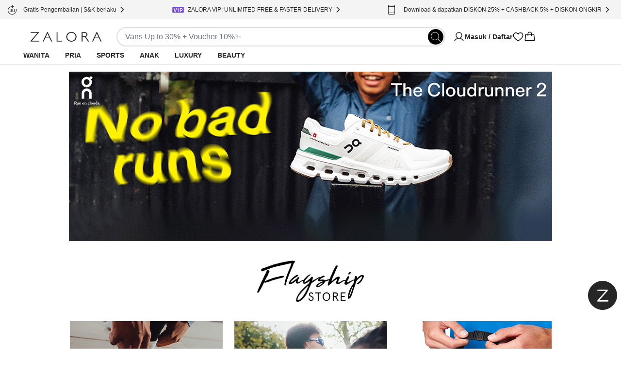

--- FILE ---
content_type: text/html; charset=utf-8
request_url: https://www.zalora.co.id/c/sports/sports-pria/tenis/on/c-10283/scat-10369/b-6970
body_size: 28735
content:
<!DOCTYPE html><html lang="id-ID"><head><meta charSet="utf-8" data-next-head=""/><meta name="viewport" content="width=device-width, initial-scale=1, viewport-fit=cover, shrink-to-fit=no" data-next-head=""/><link rel="preload" fetchPriority="high" as="image" href="https://static-id.zacdn.com/next-assets/static-assets/images/product_skeleton.webp" data-next-head=""/><link rel="preload" fetchPriority="high" as="image" href="https://static-id.zacdn.com/next-assets/static-assets/images/catalog/banner_skeleton.webp" data-next-head=""/><title data-next-head="">Jual Tenis On Sports Original Terbaru | ZALORA Indonesia ®</title><meta name="description" content="Beli Tenis On Sports Terbaru di ZALORA Indonesia ® | COD ✔️ Garansi 30 Hari *S&amp;K Berlaku ✔️ Gratis Ongkir ✔️ Original ✔️ Cashback ✔️ | Belanja Sekarang!" data-next-head=""/><meta name="robots" content="index,follow" data-next-head=""/><link rel="canonical" href="https://www.zalora.co.id/c/sports/sports-pria/tenis/on/c-10283/scat-10369/b-6970" data-next-head=""/><meta property="og:title" content="Jual Tenis On Sports Original Terbaru | ZALORA Indonesia ®" data-next-head=""/><meta property="og:description" content="Beli Tenis On Sports Terbaru di ZALORA Indonesia ® | COD ✔️ Garansi 30 Hari *S&amp;K Berlaku ✔️ Gratis Ongkir ✔️ Original ✔️ Cashback ✔️ | Belanja Sekarang!" data-next-head=""/><meta property="og:type" content="website" data-next-head=""/><meta property="og:url" content="https://www.zalora.co.id/c/sports/sports-pria/tenis/on/c-10283/scat-10369/b-6970" data-next-head=""/><meta property="og:image" content="https://static-id.zacdn.com/cms/images/z-app-logo.png" data-next-head=""/><meta property="og:image:width" content="600" data-next-head=""/><meta property="og:image:height" content="600" data-next-head=""/><link rel="alternate" href="android-app://com.zalora.android/zalora/id/urlc/product/?brandIds%5B%5D=6970&amp;catalogType=Main&amp;categoryId=10369&amp;parentCategoryId=10283&amp;segment=sports" data-next-head=""/><link rel="alternate" href="ios-app://624639017/zalora/id/urlc/product/?brandIds%5B%5D=6970&amp;catalogType=Main&amp;categoryId=10369&amp;parentCategoryId=10283&amp;segment=sports" data-next-head=""/><script data-rh="true" id="BreadcrumbList" type="application/ld+json" data-next-head="">{"@context":"http://schema.org","@type":"BreadcrumbList","itemListElement":[{"@type":"ListItem","position":1,"item":{"@id":"https://www.zalora.co.id/","name":"Home"}},{"@type":"ListItem","position":2,"item":{"@id":"https://www.zalora.co.id/s/sports","name":"Sports"}},{"@type":"ListItem","position":3,"item":{"@id":"https://www.zalora.co.id/c/sports/sports-pria/c-10283","name":"Pria"}},{"@type":"ListItem","position":4,"item":{"@id":"https://www.zalora.co.id/c/sports/sports-pria/berdasarkan-aktivitas/c-10283/scat-10291","name":"Berdasarkan%20Aktivitas"}},{"@type":"ListItem","position":5,"item":{"@id":"https://www.zalora.co.id/c/sports/sports-pria/tenis/c-10283/scat-10369","name":"Tenis"}},{"@type":"ListItem","position":6,"item":{"@id":"https://www.zalora.co.id/c/on/b-6970","name":"On"}}]}</script><link rel="preconnect" href="https://static-id.zacdn.com"/><link rel="preconnect" href="https://api.zalora.co.id"/><link rel="preconnect" href="https://dynamic.zacdn.com"/><link rel="preconnect" href="https://graphql.contentful.com"/><link rel="preconnect" href="https://client.px-cloud.net"/><link rel="preconnect" href="https://collector-PXzG5bkBLL.px-cloud.net"/><script type="text/javascript">!function(){
          var analytics=window.analytics=window.analytics||[];if(!analytics.initialize)if(analytics.invoked)window.console&&console.error&&console.error("Segment snippet included twice.");else{analytics.invoked=!0;analytics.methods=["trackSubmit","trackClick","trackLink","trackForm","pageview","identify","reset","group","track","ready","alias","debug","page","once","off","on","addSourceMiddleware","addIntegrationMiddleware","setAnonymousId","addDestinationMiddleware"];analytics.factory=function(e){return function(){var t=Array.prototype.slice.call(arguments);t.unshift(e);analytics.push(t);return analytics}};for(var e=0;e<analytics.methods.length;e++){var key=analytics.methods[e];analytics[key]=analytics.factory(key)}analytics.load=function(key,e){var t=document.createElement("script");t.type="text/javascript";t.async=!0;t.src="https://cdn.segment.com/analytics.js/v1/" + key + "/analytics.min.js";var n=document.getElementsByTagName("script")[0];n.parentNode.insertBefore(t,n);analytics._loadOptions=e};analytics.SNIPPET_VERSION="4.13.1";}
        }();</script><link rel="preload" href="https://cdn.optimizely.com/datafiles/TskinViRKh93tDyLgHKSi.json" as="fetch"/><script>window.__ENV__={"ENV":"production","CC":"id","OPTIMIZELY_API_KEY":"TskinViRKh93tDyLgHKSi","OPTIMIZELY_CLIENT_API_KEY":"22647151562","SENTRY_DSN":"https://f6937b658799bf2d03bbf25cd792523f@ingest-prd.sentry.zalora.net/3","SENTRY_ENV":"production","DOR_API_HOST_EXTERNAL":"https://api.zalora.co.id","ZALORA_DOMAIN_EN_HK":"www.zalora.com.hk","ZALORA_DOMAIN_ZH_HK":"zh.zalora.com.hk","ZALORA_DOMAIN_ID_ID":"www.zalora.co.id","ZALORA_DOMAIN_EN_PH":"www.zalora.com.ph","ZALORA_DOMAIN_EN_SG":"www.zalora.sg","ZALORA_DOMAIN_EN_MY":"www.zalora.com.my","LOADBEE_API_KEY":"aaVDwPmMwRYRHewsAmKWXNpTsKpuygnM","ANDROID_PACKAGE_ID":"com.zalora.android","IOS_APP_ID":"624639017","GTM_KEY":"GTM-SBJB","CITRUS_BASE_URL":"https://tracking.ads.global-fashion-group.com/v1","CITRUS_SDK_URL":"https://assets.mbg.gfgstatic.com/gap.js","LINE_ADS_ID":"","CONTENTFUL_DELIVERY_API_ACCESS_TOKEN":"MKbzf409if5TSkc0k_LJRg-Sqr8Nnk7Ft3yVdPtJjbQ","CONTENTFUL_PREVIEW_API_ACCESS_TOKEN":"Upv1VnASOFQ28mvkeACDZwh2HPRMsNycck8_rbl5YOQ","CONTENTFUL_ENVIRONMENT":"master","CONTENTFUL_SPACE_ID":"9q8du028z7sn","REVISION":"e0def932c","STATIC_ASSET_DOMAIN":"https://static-id.zacdn.com","ELASTIC_RUM_SERVER_URL":"https://rum.zacdn.com","ELASTIC_RUM_TRANSACTION_SAMPLE_RATE":"0.1","ELASTIC_APM_SERVICE_NAME":"lotus","GOOGLE_MAP_KEY":"AIzaSyB4del29X-7B5jkghGk6lAAKVXsh8WhAF8","GOOGLE_MAP_ID":"f310df8f1d47c7bf","SEGMENT_API_KEY":"wXmXu63ztlsLtL3dgyHatD9e9zbsIRRl","SEGMENT_SPACE_ID":"spa_1hal6IlWca3M791bkBAgBKn5cT5","APPSFLYER_ONE_LINK_URL":"https://zalora.onelink.me/2N5O","GOOGLE_SITE_VERIFICATION_KEY":"Zqvej0B8bgkdFq2Z0H0NXgFJT8aEtDUbhHio4u7Bovo","MOENGAGE_SEGMENT_CLUSTER":"dc_2","CREDIT_CARD_PUBLIC_KEY":"10001|[base64]","FACEBOOK_APP_ID":"631302916886534","GOOGLE_CLIENT_ID":"401005157362-0amf3gmb0vk1j6pn2uohbi3lkof50o54.apps.googleusercontent.com"}</script><link rel="dns-prefetch" href="https://cdn.segment.com"/><link rel="dns-prefetch" href="https://www.googletagmanager.com"/><link rel="icon" href="/favicon.ico" sizes="32x32"/><link rel="icon" href="https://static-id.zacdn.com/next-assets/static-assets/images/fav/favicon.svg" type="image/svg+xml"/><link rel="apple-touch-icon" href="https://static-id.zacdn.com/next-assets/static-assets/images/fav/apple-touch-icon.png"/><link rel="manifest" href="/manifest.json"/><meta name="HandheldFriendly" content="true"/><link rel="preload" href="https://static-id.zacdn.com/next-assets/bundles/e0def932c/_next/static/css/715d61159437ae3d.css" as="style"/><link rel="stylesheet" href="https://static-id.zacdn.com/next-assets/bundles/e0def932c/_next/static/css/715d61159437ae3d.css" data-n-g=""/><noscript data-n-css=""></noscript><script defer="" nomodule="" src="https://static-id.zacdn.com/next-assets/bundles/e0def932c/_next/static/chunks/polyfills-42372ed130431b0a.js"></script><script defer="" src="https://static-id.zacdn.com/next-assets/bundles/e0def932c/_next/static/chunks/b2979f64-5d7e8ac4382a2a02.js"></script><script defer="" src="https://static-id.zacdn.com/next-assets/bundles/e0def932c/_next/static/chunks/4958-30532aac1b08584f.js"></script><script defer="" src="https://static-id.zacdn.com/next-assets/bundles/e0def932c/_next/static/chunks/2033.2fa54403485d51d8.js"></script><script defer="" src="https://static-id.zacdn.com/next-assets/bundles/e0def932c/_next/static/chunks/8614.a21b88fd982c998d.js"></script><script defer="" src="https://static-id.zacdn.com/next-assets/bundles/e0def932c/_next/static/chunks/3552-cc89265c98fd4d76.js"></script><script defer="" src="https://static-id.zacdn.com/next-assets/bundles/e0def932c/_next/static/chunks/7201.ccf38754a5f4093e.js"></script><script defer="" src="https://static-id.zacdn.com/next-assets/bundles/e0def932c/_next/static/chunks/5269.3bd6adca77acf481.js"></script><script defer="" src="https://static-id.zacdn.com/next-assets/bundles/e0def932c/_next/static/chunks/6825.818880ae6b939825.js"></script><script src="https://static-id.zacdn.com/next-assets/bundles/e0def932c/_next/static/chunks/webpack-d4bc8af0cdb1f8ba.js" defer=""></script><script src="https://static-id.zacdn.com/next-assets/bundles/e0def932c/_next/static/chunks/framework-abf5d51d0fec0222.js" defer=""></script><script src="https://static-id.zacdn.com/next-assets/bundles/e0def932c/_next/static/chunks/main-d98ce9b52f18a413.js" defer=""></script><script src="https://static-id.zacdn.com/next-assets/bundles/e0def932c/_next/static/chunks/pages/_app-c798936d160f759e.js" defer=""></script><script src="https://static-id.zacdn.com/next-assets/bundles/e0def932c/_next/static/chunks/7919-5d8766ea02d89f5b.js" defer=""></script><script src="https://static-id.zacdn.com/next-assets/bundles/e0def932c/_next/static/chunks/6887-4430e6238bac2fc3.js" defer=""></script><script src="https://static-id.zacdn.com/next-assets/bundles/e0def932c/_next/static/chunks/6614-a69619782a05903a.js" defer=""></script><script src="https://static-id.zacdn.com/next-assets/bundles/e0def932c/_next/static/chunks/4200-c7f254628b49560a.js" defer=""></script><script src="https://static-id.zacdn.com/next-assets/bundles/e0def932c/_next/static/chunks/8484-d45e3ba1b0eb2927.js" defer=""></script><script src="https://static-id.zacdn.com/next-assets/bundles/e0def932c/_next/static/chunks/4761-24bcfd13689a7d6c.js" defer=""></script><script src="https://static-id.zacdn.com/next-assets/bundles/e0def932c/_next/static/chunks/3452-a18798a389fc6669.js" defer=""></script><script src="https://static-id.zacdn.com/next-assets/bundles/e0def932c/_next/static/chunks/5050-fd634208b23771d0.js" defer=""></script><script src="https://static-id.zacdn.com/next-assets/bundles/e0def932c/_next/static/chunks/1522-5e7bb55b20af5b80.js" defer=""></script><script src="https://static-id.zacdn.com/next-assets/bundles/e0def932c/_next/static/chunks/7023-6e9201a5b640d97b.js" defer=""></script><script src="https://static-id.zacdn.com/next-assets/bundles/e0def932c/_next/static/chunks/9179-9d45aca0332d4914.js" defer=""></script><script src="https://static-id.zacdn.com/next-assets/bundles/e0def932c/_next/static/chunks/8934-a8aa61fc6e16f9cf.js" defer=""></script><script src="https://static-id.zacdn.com/next-assets/bundles/e0def932c/_next/static/chunks/873-f7b06e262ff89249.js" defer=""></script><script src="https://static-id.zacdn.com/next-assets/bundles/e0def932c/_next/static/chunks/8990-14cf26c73e5a5fa7.js" defer=""></script><script src="https://static-id.zacdn.com/next-assets/bundles/e0def932c/_next/static/chunks/9462-e97ebd5287337af7.js" defer=""></script><script src="https://static-id.zacdn.com/next-assets/bundles/e0def932c/_next/static/chunks/8872-60bee8035b70e88e.js" defer=""></script><script src="https://static-id.zacdn.com/next-assets/bundles/e0def932c/_next/static/chunks/pages/catalog-a5efce04ceac927b.js" defer=""></script><script src="https://static-id.zacdn.com/next-assets/bundles/e0def932c/_next/static/-gtJIYX_Nzs9_4rEUypA0/_buildManifest.js" defer=""></script><script src="https://static-id.zacdn.com/next-assets/bundles/e0def932c/_next/static/-gtJIYX_Nzs9_4rEUypA0/_ssgManifest.js" defer=""></script><meta name="sentry-trace" content="651df0f1f5ffa0f732a4c344087b9f9e-f6b914a9eb5acf63-0"/><meta name="baggage" content="sentry-environment=id,sentry-release=production-e0def932c-id,sentry-public_key=f6937b658799bf2d03bbf25cd792523f,sentry-trace_id=651df0f1f5ffa0f732a4c344087b9f9e,sentry-sampled=false"/></head><body class="text-sm"><script>window.dataLayer = window.dataLayer || [];</script><noscript><iframe src="https://www.googletagmanager.com/ns.html?id=GTM-SBJB" height="0" width="0" style="display: none; visibility: hidden;"></iframe></noscript><div id="__next"><!--$--><div class="mb-2 flex h-16 items-center gap-1 p-2 desktop:!hidden"><div class="min-h-5 min-w-5 rounded bg-grey-20"></div><div class="mr-1 min-h-6 min-w-6 rounded bg-grey-20"></div><div class="flex-1" data-test-id="skeleton"><div class="rounded-lg bg-grey-20 w-full h-2.5 mb-1 h-2 w-5/6" style="content-visibility:auto"></div><div class="rounded-lg bg-grey-20 w-full h-2.5 h-2 w-1/3" style="content-visibility:auto"></div></div><div class="rounded-lg bg-grey-20 w-full h-2.5 !h-4 w-14" style="content-visibility:auto"></div></div><div class="hidden bg-grey-10 py-2 desktop:block"><div class="mx-auto flex h-6 w-screen-xl max-w-full justify-between px-4"><div class="flex items-center gap-2"><div class="rounded-lg bg-grey-20 w-5 h-5" style="content-visibility:auto"></div><div class="rounded-lg bg-grey-20 w-36 h-2.5" style="content-visibility:auto"></div></div><div class="flex items-center gap-2"><div class="rounded-lg bg-grey-20 w-5 h-5" style="content-visibility:auto"></div><div class="rounded-lg bg-grey-20 w-36 h-2.5" style="content-visibility:auto"></div></div><div class="flex items-center gap-2"><div class="rounded-lg bg-grey-20 w-5 h-5" style="content-visibility:auto"></div><div class="rounded-lg bg-grey-20 w-36 h-2.5" style="content-visibility:auto"></div></div></div></div><div class="flex min-h-0 flex-col"><header id="mobile_header" class="sticky -top-10 z-global bg-white px-4 tablet:top-0 desktop:px-12 desktop:shadow-responsiveHeader" style="-webkit-transform:translateZ(0);transform:translateZ(0)"><div class="mx-auto flex max-w-screen-xl flex-col items-center gap-y-4 py-4 desktop:pb-0"><div class="flex w-full flex-col gap-y-4 tablet:flex-row tablet:items-center tablet:gap-x-8 desktop:gap-x-20"><div class="h-5 w-[148px] fill-grey-100 tablet:min-w-44"></div><div class="tablet:basis-3/5"><div class="h-10 rounded-full border-2 py-1 pl-4 pr-9 tablet:mx-4 tablet:block"></div></div><div class="hidden items-center gap-x-6 desktop:flex"><div class="w-32"><svg viewBox="0 0 24 24" fill="none" xmlns="http://www.w3.org/2000/svg" class="inline-block h-6 w-6"><path d="M21.649 19.875c-1.428-2.468-3.628-4.239-6.196-5.078a6.75 6.75 0 10-6.906 0c-2.568.839-4.768 2.609-6.196 5.078a.75.75 0 101.299.75C5.416 17.573 8.538 15.75 12 15.75c3.462 0 6.584 1.823 8.35 4.875a.751.751 0 101.299-.75zM6.75 9a5.25 5.25 0 1110.5 0 5.25 5.25 0 01-10.5 0z" fill="#000"></path></svg></div><svg viewBox="0 0 24 24" fill="none" xmlns="http://www.w3.org/2000/svg" class="inline-block h-6 w-6"><path d="M16.688 3c-1.936 0-3.631.833-4.688 2.24C10.943 3.832 9.248 3 7.312 3A5.82 5.82 0 001.5 8.813c0 6.562 9.73 11.874 10.145 12.093a.75.75 0 00.71 0c.415-.22 10.145-5.531 10.145-12.093A5.819 5.819 0 0016.687 3zM12 19.387c-1.712-.997-9-5.541-9-10.575A4.318 4.318 0 017.313 4.5c1.823 0 3.354.971 3.993 2.531a.75.75 0 001.388 0c.64-1.563 2.17-2.531 3.993-2.531A4.318 4.318 0 0121 8.813c0 5.025-7.29 9.576-9 10.574z" fill="#000"></path></svg><svg viewBox="0 0 32 32" fill="none" xmlns="http://www.w3.org/2000/svg" class="inline-block h-6 w-6"><path d="M29.986 24.765l-1.782-15a2 2 0 00-2-1.765H22a6 6 0 00-12 0H5.791a2 2 0 00-2 1.765l-1.782 15a2 2 0 001.169 2.057c.258.117.539.177.822.178h23.99a2.018 2.018 0 001.51-.675 2 2 0 00.486-1.56zM16 4a4 4 0 014 4h-8a4 4 0 014-4zM4 25l1.791-15H10v3a1 1 0 102 0v-3h8v3a1 1 0 102 0v-3h4.219l1.771 15H4z" fill="#000"></path></svg></div></div><div class="hidden w-full desktop:flex desktop:h-9"><nav><ul class="nav-wrapper flex gap-x-2 text-sm" aria-expanded="false" aria-haspopup="dialog"><li class="nav-item z-popover first:-ml-4"><a class="block rounded-tl-2xl rounded-tr-2xl px-4 py-2 font-bold uppercase decoration-transparent decoration-4 underline-offset-8 hover:underline hover:decoration-inherit" data-test-id="segment-women" href="https://www.zalora.co.id/s/women">Wanita</a></li><li class="nav-item z-popover first:-ml-4"><a class="block rounded-tl-2xl rounded-tr-2xl px-4 py-2 font-bold uppercase decoration-transparent decoration-4 underline-offset-8 hover:underline hover:decoration-inherit" data-test-id="segment-men" href="https://www.zalora.co.id/s/men">Pria</a></li><li data-active-segment="1056" class="nav-item z-popover first:-ml-4"><a class="block rounded-tl-2xl rounded-tr-2xl px-4 py-2 font-bold uppercase decoration-transparent decoration-4 underline-offset-8 hover:underline hover:decoration-inherit" data-test-id="segment-sports" href="https://www.zalora.co.id/s/sports">Sports</a></li><li class="nav-item z-popover first:-ml-4"><a class="block rounded-tl-2xl rounded-tr-2xl px-4 py-2 font-bold uppercase decoration-transparent decoration-4 underline-offset-8 hover:underline hover:decoration-inherit" data-test-id="segment-kids" href="https://www.zalora.co.id/s/kids">Anak</a></li><li class="nav-item z-popover first:-ml-4"><a class="block rounded-tl-2xl rounded-tr-2xl px-4 py-2 font-bold uppercase decoration-transparent decoration-4 underline-offset-8 hover:underline hover:decoration-inherit" data-test-id="segment-luxury" href="https://www.zalora.co.id/s/luxury">Luxury</a></li><li class="nav-item z-popover first:-ml-4"><a class="block rounded-tl-2xl rounded-tr-2xl px-4 py-2 font-bold uppercase decoration-transparent decoration-4 underline-offset-8 hover:underline hover:decoration-inherit" data-test-id="segment-beauty" href="https://www.zalora.co.id/s/beauty">Beauty</a></li></ul></nav></div></div></header><main class="w-full shrink grow desktop:pb-0"><div class="mx-auto w-full max-w-screen-xl desktop:w-full desktop:p-4" id="z-catalog-banner"><div class="hidden desktop:block"><div class="flex items-center justify-between"><div class="rounded-lg bg-grey-20 w-full h-64" style="content-visibility:auto"></div></div><iframe id="html-cms" srcDoc="
  &lt;!DOCTYPE html&gt;
  &lt;html lang=&quot;en&quot;&gt;
      &lt;head&gt;
          &lt;meta charset=&quot;utf-8&quot;&gt;
          &lt;base target=&quot;_top&quot;&gt;
          &lt;script src=&quot;https://static-id.zacdn.com/js/jquery-1.7.min.js&quot; type=&quot;text/javascript&quot;&gt;&lt;/script&gt;
          
  &lt;style&gt;
    html, body {height: unset !important;}
    body { width: 996px; margin: auto }
    html::-webkit-scrollbar { display: none; }
    .fsxs{font-size:1rem}.fss{font-size:1.1rem}.fsm{font-size:1.2rem}.txtRight{text-align:right}.txtLeft{text-align:left}.txtCenter{text-align:center}.bold,strong{font-weight:700}.normal{font-weight:400}dd,ol,ul{list-style:none;margin:0;padding:0}
    a { color: #000; text-decoration: none; }
    .pas,.pts,.pvs{padding-top:5px}.pam,.paml,.ptm,.ptml,.pvm,.pvml{padding-top:12px}.pal,.ptl,.pvl{padding-top:20px}.paxl,.ptxl,.pvxl{padding-top:40px}.pas,.phs,.prs{padding-right:5px}.pam,.paml,.phm,.phml,.prm,.prml{padding-right:12px}.pal,.phl,.prl{padding-right:20px}.paxl,.phxl,.prxl{padding-right:40px}.pas,.pbs,.pvs{padding-bottom:5px}.pam,.paml,.pbm,.pbml,.pvm,.pvml{padding-bottom:12px}.pal,.pbl,.pvl{padding-bottom:20px}.paxl,.pbxl,.pvxl{padding-bottom:40px}.pas,.phs,.pls{padding-left:5px}.pam,.paml,.phm,.phml,.plm,.plml{padding-left:12px}.pal,.phl,.pll{padding-left:20px}.paxl,.phxl,.plxl{padding-left:40px}.man,.mtn,.mvn{margin-top:0}.man,.mbn,.mvn{margin-bottom:0}.mas,.mts,.mvs{margin-top:5px}.mam,.maml,.mtm,.mtml,.mvm,.mvml{margin-top:12px}.mal,.mtl,.mvl{margin-top:20px}.maxl,.mtxl,.mvxl{margin-top:40px}.maxxl,.mtxxl,.mvxxl{margin-top:90px}.mas,.mhs,.mrs{margin-right:5px}.mam,.maml,.mhm,.mhml,.mrm,.mrml{margin-right:12px}.mal,.mhl,.mrl{margin-right:20px}.maxl,.maxxl,.mhxl,.mhxxl,.mrxl,.mrxxl{margin-right:40px}.mas,.mbs,.mvs{margin-bottom:5px}.mam,.maml,.mbm,.mbml,.mvm,.mvml{margin-bottom:12px}.mal,.mbl,.mvl{margin-bottom:20px}.maxxl,.mbxxl,.mvxxl{margin-bottom:90px}.maxl,.mbxl,.mvxl{margin-bottom:40px}.mas,.mhs,.mls{margin-left:5px}.mam,.maml,.mhm,.mhml,.mlm,.mlml{margin-left:12px}.mal,.mhl,.mll{margin-left:20px}.maxl,.mhxl,.mlxl{margin-left:40px}.maxxl,.mhxxl,.mlxxl{margin-left:90px}
    .lfloat,.unit{float:left}.rfloat{float:right}.l-clear{clear:both}.block{display:block!important}.inlineBlock{display:inline-block!important}.inline{display:inline!important}.btn,.inlineList li{display:inline-block}.simpleList{list-style:disc;padding-left:13px}.inlineList li{margin-bottom:4px}.uip{margin:1em 0}.dec{color:#a2a2a2}.circle{border-radius:50%;width:20px;height:20px;border:1px solid #7e7e7e;line-height:22px}.with-gutters{padding:0 16px}.btn{transition:background-color .3s,color .2s;color:#fff;background-color:#000;border:1px solid #000;box-sizing:border-box;text-transform:uppercase;padding:12px;font-size:12px;line-height:10px;text-align:center;white-space:nowrap;vertical-align:middle;cursor:pointer;-webkit-user-select:none;-moz-user-select:none;-ms-user-select:none;user-select:none;background-image:none;letter-spacing:1px}.dropdown-menu-header a:focus,.dropdown-menu-header a:hover{color:#000;text-decoration:underline}.cms-list{margin-left:10px;font-size:11px}.size1of3{width:33.33333%}
  &lt;/style&gt;
  
          &lt;script type=&quot;text/javascript&quot;&gt;
              
              let checkingLoaded = setInterval(function() {
                if (document.body &amp;&amp; document.body.scrollHeight &gt; 0 &amp;&amp; window.parent.isHandleIFrameLoadAttached) {
                  window.parent.postMessage(&#x27;iFrameLoaded&#x27;, &#x27;*&#x27;);
                  clearInterval(checkingLoaded);
                }
              }, 100);

              setTimeout(function() {
                clearInterval(checkingLoaded);
              }, 10000);

              window.onload = function () {
                  window.parent.postMessage(&#x27;iFrameLoaded&#x27;, &#x27;*&#x27;);
              }
          &lt;/script&gt;
      &lt;/head&gt;
      &lt;body&gt;
       &lt;div
      class=&quot;fullWidthBanner&quot;
      id=&quot;js-catalogFullWidthBanner&quot;
    &gt;
      &lt;!--DO NOT CHANGE --&gt;
&lt;style&gt;

.cms-flagship-store-logo img {
  width: 100%;
}
    
.cms-zalora-wrapper {
  width: 996px;
  margin: 0 auto;
  position: relative;
}

#cms-slider {
  position: relative;
  width: 996px;
  margin: 0 auto;
}

#cms-margin-box {
  position: relative;
  width: 996px;
  height: 20px;
}

#cms-slider #cms-slides {
  height: 350px;
  position: relative;
  padding: 0;
  margin: 0;
  list-style-type: none;
}

#cms-slider #cms-slides .cms-slide {
  position: absolute;
  left: 0;
  top: 0;
  width: 996px;
  height: 350px;
  opacity: 0;
  z-index: 1;
  box-sizing: border-box;
  background: #263238;
  background-size: cover;
  color: #FFFFFF;
  -webkit-transition: opacity 1s;
  -moz-transition: opacity 1s;
  transition: opacity 1s;
}

#cms-slider #cms-slides .cms-slide.cms-showing {
  opacity: 1;
  z-index: 2;
}

#cms-slider #cms-slides .cms-slide:nth-of-type(1) {
  background-position: -160px -20px;
}

#cms-pagination {
  padding: 10px;
  text-align: center;
  position: relative;
}

#cms-pagination button {
  border-radius: 50%;
  background-color: #000000;
  opacity: .8;
  width: 14px;
  height: 14px;
  min-height: 14px;
  border-width: 0;
  margin-right: 5px;
  cursor: pointer;
  opacity: 0.3;
}

#cms-pagination button.cms-active {
  width: 15px;
  height: 15px;
  min-height: 15px;
  background-color: #000000;
  opacity: 1;
}

#cms-pagination button.cms-active:focus {
  outline: 0;
}

.cms-flagship-store-logo {
  position: relative;
  background-color: red;
  width: 220px;
  height: 85px;
  margin: 40px auto;
}

.cms-brand-profile {
  width: 996px;
  display: flex;
  align-items: center;
  justify-content: center;
  margin-bottom: 20px;
}
    
.cms-brand-profile .cms-brand-info {
  width: 299px;
}

.cms-brand-profile .cms-brand-info p {
  font-size: 13px;
  font-weight: 400;
  line-height: 1.2em;
  padding-right: 20px;
  font-family: &quot;Apercu&quot;, arial, sans-serif;
}

.cms-brand-profile .cms-brand-video {
  width: 696px;
}

.cms-category-title {
  text-align: center;
  margin: 0 auto 20px;
  font-size: 24px;
  font-weight: 400;
  font-family: &quot;Apercu&quot;, arial, sans-serif;
}

.cms-category-row {
  margin-bottom: 20px;
  text-align: center;
}

.cms-category-item {
  cursor: pointer;
  width: 315px;
  height: 250px;
  position: relative;
  display: inline-block;
  background-color: blue;
  overflow: hidden;
}

.cms-category-item:nth-child(2) {
  margin: 0 20px;
}

.cms-category-item .cms-title {
  width: 170px;
  height: 28px;
  background-color: white;
  position: absolute;
  bottom: -3px;
  left: 50%;
  transform: translateX(-50%);
  transition: all 0.3s ease-in-out;
  font-size: 14px;
  font-weight: 700;
  font-family: &quot;Apercu&quot;, arial, sans-serif;
  padding-top: 10px;
}

.cms-category-item .cms-overlay {
  width: 315px;
  height: 250px;
  position: absolute;
  top: 0;
  left: 0;
  background-color: rgba(0, 0, 0, 0);
  transition: all 0.3s ease-in-out;
}

.cms-category-item:hover .cms-title {
  bottom: 0;
}

.cms-category-item:hover .cms-overlay {
  bottom: 0;
  background-color: rgba(0, 0, 0, 0.3);
}

.cms-category-item a .cms-title{
  text-decoration: none;
}
&lt;/style&gt;
&lt;!--CHANGE HERE ONLY--&gt;
&lt;div class=&quot;cms-zalora-wrapper&quot;&gt;
  &lt;!-- start of images slider --&gt;
  &lt;div id=&quot;cms-slider&quot;&gt;
    &lt;ul id=&quot;cms-slides&quot; class=&quot;cms-flex--container &quot;&gt;
      &lt;!-- start slider images 1 --&gt;
      &lt;li class=&quot;cms-slide cms-showing&quot;&gt;
        &lt;img fetchpriority=&quot;high&quot;  loading=&quot;eager&quot;   src=&quot;https://static-id.zacdn.com/cms/flagship-on/996x350_HERO1.jpg&quot; alt=&quot;Melissa&quot;&gt;
      &lt;/li&gt;
      &lt;!-- end slider images 1 --&gt;
    &lt;/ul&gt;
  &lt;/div&gt;
  &lt;!-- end of images slider --&gt;
  &lt;div id=&quot;cms-fss-extended&quot; style=&quot;display:none&quot;&gt;
    &lt;!-- start flagship logo --&gt;
    &lt;div class=&quot;cms-flagship-store-logo&quot;&gt;
      &lt;img loading=&quot;lazy&quot;  src=&quot;https://static-id.zacdn.com/cms/flagshipstore/brands/FlagshipStore.jpg&quot; alt=&quot;logo&quot;&gt;
    &lt;/div&gt;
    &lt;!-- end flagship logo --&gt;
    &lt;!-- video row --&gt;
    &lt;!-- &lt;div class=&quot;cms-brand-profile&quot;&gt; --&gt; 
      &lt;!-- start brand info desc section --&gt;
      &lt;!-- &lt;div class=&quot;cms-brand-info&quot;&gt;
        &lt;p&gt;
          Melissa was born from disruption. Melissa is innovation in plastic. Melissa is international. Melissa is sustainable. Melissa is more than shoes. Melissa is curatorship of the extraordinary. Melissa makes luxury accessible. Melissa is content. Melissa connects stories. Melissa is emotion. Melissa identifies powers. Melissa is a love brand.
        &lt;/p&gt;
      &lt;/div&gt; --&gt;
      &lt;!-- end brand info desc section --&gt;
      &lt;!-- start video section --&gt;
      &lt;!-- &lt;div class=&quot;cms-brand-video&quot;&gt;
        &lt;iframe width=&quot;560&quot; height=&quot;315&quot; src=&quot;https://www.youtube.com/embed/Xr4CkaDGrrc&quot; title=&quot;YouTube video player&quot; frameborder=&quot;0&quot; allow=&quot;accelerometer; autoplay; clipboard-write; encrypted-media; gyroscope; picture-in-picture&quot; allowfullscreen&gt;&lt;/iframe&gt;
      &lt;/div&gt; --&gt;
      &lt;!-- end video section --&gt;
    &lt;!--&lt;/div&gt; --&gt;
    &lt;!-- end video row --&gt;

      &lt;!-- category row 1 --&gt;
      &lt;div class=&quot;cms-category-row&quot;&gt;

        &lt;!-- category item 1 --&gt;
        &lt;div class=&quot;cms-category-item&quot;&gt;
          &lt;a href=&quot;https://www.zalora.co.id/c/sports/on/b-6970&quot;&gt;
          &lt;img loading=&quot;lazy&quot;  src=&quot;https://static-id.zacdn.com/cms/flagship-on/315x250_CAT1_FOOTWEAR.jpg&quot; alt=&quot;Footwear&quot;&gt;
          &lt;div class=&quot;cms-overlay&quot;&gt;&lt;/div&gt;
          &lt;/a&gt;
        &lt;/div&gt;
        &lt;!-- category item 2 --&gt;

        &lt;div class=&quot;cms-category-item&quot;&gt;
          &lt;a href=&quot;https://www.zalora.co.id/c/pakaian/on/c-163/b-6970?categoryId=35&amp;amp;categoryId=29&amp;amp;categoryId=704&quot;&gt;
          &lt;img loading=&quot;lazy&quot;  src=&quot;https://static-id.zacdn.com/cms/flagship-on/315x250_CAT2_APPAREL.jpg&quot; alt=&quot;Apparel&quot;&gt;
          &lt;div class=&quot;cms-overlay&quot;&gt;&lt;/div&gt;
          &lt;/a&gt;
        &lt;/div&gt;

        &lt;!-- category item 3 --&gt;
        &lt;div class=&quot;cms-category-item&quot;&gt;
          &lt;a href=&quot;https://www.zalora.co.id/c/sports/berdasarkan-aktivitas-sports/on/c-10285/b-6970?categoryId=10438&amp;amp;categoryId=10435&quot;&gt;
          &lt;img loading=&quot;lazy&quot;  src=&quot;https://static-id.zacdn.com/cms/flagship-on/rev/315x250_CAT3_ACC.png&quot; alt=&quot;Accessories&quot;&gt;
          &lt;div class=&quot;cms-overlay&quot;&gt;&lt;/div&gt;
          &lt;/a&gt;
        &lt;/div&gt;
      &lt;/div&gt;&lt;!-- end category row 1 --&gt;

     
      
      
  &lt;/div&gt;
&lt;/div&gt;
&lt;!--DO NOT CHANGE --&gt;
&lt;script&gt; 
  function getParameter(theParameter) {
    var params = window.location.search.substr(1).split(&#x27;&amp;&#x27;);
    for (var i = 0; i &lt; params.length; i++) {
      var p = params[i].split(&#x27;=&#x27;);
      if (p[0] == theParameter) {
        return decodeURIComponent(p[1]);
      }
    }
    return false;
  }

  var FlagshipStoreSlider = function(){
    var slides = document.querySelectorAll(&#x27;#cms-slides .cms-slide&#x27;); // get all the slides
    var currentSlide = 0;
    var slideInterval = setInterval(nextSlide, 3000);
    function nextSlide() {
      goToSlide(currentSlide + 1);
    }
    
    function previousSlide() {
      goToSlide(currentSlide - 1);
    }
    
    function goToSlide(n) {
      slides[currentSlide].className = &#x27;cms-slide&#x27;;
      currentSlide = (n + slides.length) % slides.length;
      slides[currentSlide].className = &#x27;cms-slide cms-showing&#x27;;
    }
      
    var startSlider = function(){
      //Pagination controls
      var p = document.getElementById(&#x27;cms-pagination&#x27;);
      var phtml = &#x27;&#x27;;
      for (var i = 0; i &lt; slides.length; i++) {
        phtml += &#x27;&lt;button&gt;&lt;/button&gt;&#x27;; // create the pagination buttons for each slide
      }
      p.innerHTML = phtml; //insert the html for the buttons
      var pbuttons = p.querySelectorAll(&#x27;button&#x27;); // grab all the buttons
      var activeButton = null; // reference to active button
      for (var i = 0; i &lt; pbuttons.length; i++) {
        pbuttons[i].onclick = (function (n) {
          return function () {
            if (activeButton)
              activeButton.classList.remove(&#x27;cms-active&#x27;); // delete class from old active button
            activeButton = this; // change ref, this is current button
            activeButton.classList.add(&#x27;cms-active&#x27;); // add class for new
            goToSlide(n);
          };
        })(i);
      }
    };
    return startSlider();
  }

  $(document).ready(function(){
    if (!getParameter(&quot;flagshipstore&quot;)) {
      $(&quot;#cms-fss-extended&quot;).show();
    };    
    var fss = new FlagshipStoreSlider();
    fss.startSlider();
  });

&lt;/script&gt;
    &lt;/div&gt;
      &lt;/body&gt;
  &lt;/html&gt;
" title="html-cms-content" width="100%" height="0" seamless="" sandbox="allow-same-origin allow-scripts allow-modals allow-downloads allow-top-navigation"></iframe></div></div><div class="mx-auto min-h-screen w-full max-w-screen-xl desktop:p-3 desktop:pt-6"><div class="animate-pulse"><div class="rounded-lg bg-grey-20 w-[300px] h-5 mb-5 hidden h-3.5 w-80 desktop:block" style="content-visibility:auto"></div><div class="desktop:hidden"><div data-test-id="segmentMenuSkeleton" class="sticky inset-0 top-12 z-10 flex h-[39px] animate-pulse items-center justify-around overflow-hidden bg-white"><div class="rounded-lg bg-grey-20 w-24 h-2.5 mx-4 my-3 leading-5" style="content-visibility:auto"></div><div class="rounded-lg bg-grey-20 w-24 h-2.5 mx-4 my-3 leading-5" style="content-visibility:auto"></div><div class="rounded-lg bg-grey-20 w-24 h-2.5 mx-4 my-3 leading-5" style="content-visibility:auto"></div><div class="rounded-lg bg-grey-20 w-24 h-2.5 mx-4 my-3 leading-5" style="content-visibility:auto"></div><div class="rounded-lg bg-grey-20 w-24 h-2.5 mx-4 my-3 leading-5" style="content-visibility:auto"></div><div class="rounded-lg bg-grey-20 w-24 h-2.5 mx-4 my-3 leading-5" style="content-visibility:auto"></div><div class="rounded-lg bg-grey-20 w-24 h-2.5 mx-4 my-3 leading-5" style="content-visibility:auto"></div></div><div class="flex animate-pulse gap-4 border-y border-b-grey-20 py-2 pl-4 tablet:justify-center"><div class="rounded-lg bg-grey-20 w-20 h-8" style="content-visibility:auto"></div><div class="rounded-lg bg-grey-20 w-20 h-8" style="content-visibility:auto"></div><div class="rounded-lg bg-grey-20 w-20 h-8" style="content-visibility:auto"></div><div class="rounded-lg bg-grey-20 w-20 h-8" style="content-visibility:auto"></div></div></div><div class="flex flex-col gap-5 p-4 desktop:flex-row desktop:p-0"><div class="hidden h-max max-h-max min-h-0 w-[320px] rounded-2xl p-5 pt-8 desktop:flex desktop:basis-auto desktop:flex-col desktop:gap-4"><div class="rounded-2xl p-4 shadow-lg flex flex-col gap-4"><div class="rounded-lg bg-grey-20 w-20 h-2.5" style="content-visibility:auto"></div><div class="rounded-lg bg-grey-20 w-full h-2.5" style="content-visibility:auto"></div><div class="rounded-lg bg-grey-20 w-full h-2.5" style="content-visibility:auto"></div><div class="rounded-lg bg-grey-20 w-full h-2.5" style="content-visibility:auto"></div><div class="rounded-lg bg-grey-20 w-full h-2.5" style="content-visibility:auto"></div><div class="rounded-lg bg-grey-20 w-full h-2.5" style="content-visibility:auto"></div></div><div class="rounded-2xl p-4 shadow-lg flex flex-col gap-4"><div class="rounded-lg bg-grey-20 w-20 h-2.5" style="content-visibility:auto"></div><div class="rounded-lg bg-grey-20 w-full h-2.5" style="content-visibility:auto"></div><div class="rounded-lg bg-grey-20 w-full h-2.5" style="content-visibility:auto"></div></div><div class="rounded-2xl p-4 shadow-lg flex flex-col gap-4"><div class="rounded-lg bg-grey-20 w-20 h-2.5" style="content-visibility:auto"></div><div class="rounded-lg bg-grey-20 w-full h-2.5" style="content-visibility:auto"></div><div class="rounded-lg bg-grey-20 w-full h-2.5" style="content-visibility:auto"></div><div class="rounded-lg bg-grey-20 w-full h-2.5" style="content-visibility:auto"></div><div class="rounded-lg bg-grey-20 w-full h-2.5" style="content-visibility:auto"></div><div class="rounded-lg bg-grey-20 w-full h-2.5" style="content-visibility:auto"></div></div><div class="rounded-2xl p-4 shadow-lg flex flex-col gap-4"><div class="rounded-lg bg-grey-20 w-20 h-2.5" style="content-visibility:auto"></div><div class="rounded-lg bg-grey-20 w-full h-2.5" style="content-visibility:auto"></div><div class="rounded-lg bg-grey-20 w-full h-2.5" style="content-visibility:auto"></div></div><div class="rounded-2xl p-4 shadow-lg flex flex-col gap-4"><div class="rounded-lg bg-grey-20 w-20 h-2.5" style="content-visibility:auto"></div><div class="rounded-lg bg-grey-20 w-full h-2.5" style="content-visibility:auto"></div><div class="rounded-lg bg-grey-20 w-full h-2.5" style="content-visibility:auto"></div><div class="rounded-lg bg-grey-20 w-full h-2.5" style="content-visibility:auto"></div><div class="rounded-lg bg-grey-20 w-full h-2.5" style="content-visibility:auto"></div><div class="rounded-lg bg-grey-20 w-full h-2.5" style="content-visibility:auto"></div></div><div class="rounded-2xl p-4 shadow-lg flex flex-col gap-4"><div class="rounded-lg bg-grey-20 w-20 h-2.5" style="content-visibility:auto"></div><div class="rounded-lg bg-grey-20 w-full h-2.5" style="content-visibility:auto"></div><div class="rounded-lg bg-grey-20 w-full h-2.5" style="content-visibility:auto"></div></div></div><div class="flex-1"><div class="flex h-4 items-center justify-between tablet:h-[26px] desktop:h-9"><div class="flex flex-1 items-center justify-between gap-4 tablet:justify-center desktop:justify-start"><div class="rounded-lg bg-grey-20 w-48 h-8" style="content-visibility:auto"></div><div class="rounded-lg bg-grey-20 w-24 h-8 h-2.5" style="content-visibility:auto"></div></div><div class="rounded-lg bg-grey-20 w-20 h-8 hidden desktop:block" style="content-visibility:auto"></div></div><div class="rounded-lg bg-grey-20 w-full h-28 tablet:h-14 !w-auto mt-6" style="content-visibility:auto"></div><div class="mt-6 grid grid-cols-2 gap-2 tablet:grid-cols-4 tablet:gap-8 desktop:grid-cols-3 desktop:gap-6"><div class="product-item-recommendation flex flex-col gap-4"><img alt="skeleton product image" class="w-full animate-pulse rounded-lg" style="aspect-ratio:0.7441860465116279" src="https://static-id.zacdn.com/next-assets/static-assets/images/product_skeleton.webp"/><div class="flex flex-col gap-2 p-1"><div class="rounded-lg bg-grey-20 w-3/5 h-2.5" style="content-visibility:auto"></div><div class="rounded-lg bg-grey-20 w-full h-2.5" style="content-visibility:auto"></div><div class="rounded-lg bg-grey-20 w-2/5 h-2.5" style="content-visibility:auto"></div></div></div><div class="product-item-recommendation flex flex-col gap-4"><img alt="skeleton product image" class="w-full animate-pulse rounded-lg" style="aspect-ratio:0.7441860465116279" src="https://static-id.zacdn.com/next-assets/static-assets/images/product_skeleton.webp"/><div class="flex flex-col gap-2 p-1"><div class="rounded-lg bg-grey-20 w-3/5 h-2.5" style="content-visibility:auto"></div><div class="rounded-lg bg-grey-20 w-full h-2.5" style="content-visibility:auto"></div><div class="rounded-lg bg-grey-20 w-2/5 h-2.5" style="content-visibility:auto"></div></div></div><div class="product-item-recommendation flex flex-col gap-4"><img alt="skeleton product image" class="w-full animate-pulse rounded-lg" style="aspect-ratio:0.7441860465116279" src="https://static-id.zacdn.com/next-assets/static-assets/images/product_skeleton.webp"/><div class="flex flex-col gap-2 p-1"><div class="rounded-lg bg-grey-20 w-3/5 h-2.5" style="content-visibility:auto"></div><div class="rounded-lg bg-grey-20 w-full h-2.5" style="content-visibility:auto"></div><div class="rounded-lg bg-grey-20 w-2/5 h-2.5" style="content-visibility:auto"></div></div></div><div class="product-item-recommendation flex flex-col gap-4"><img alt="skeleton product image" class="w-full animate-pulse rounded-lg" style="aspect-ratio:0.7441860465116279" src="https://static-id.zacdn.com/next-assets/static-assets/images/product_skeleton.webp"/><div class="flex flex-col gap-2 p-1"><div class="rounded-lg bg-grey-20 w-3/5 h-2.5" style="content-visibility:auto"></div><div class="rounded-lg bg-grey-20 w-full h-2.5" style="content-visibility:auto"></div><div class="rounded-lg bg-grey-20 w-2/5 h-2.5" style="content-visibility:auto"></div></div></div><div class="product-item-recommendation flex flex-col gap-4"><img alt="skeleton product image" class="w-full animate-pulse rounded-lg" style="aspect-ratio:0.7441860465116279" src="https://static-id.zacdn.com/next-assets/static-assets/images/product_skeleton.webp"/><div class="flex flex-col gap-2 p-1"><div class="rounded-lg bg-grey-20 w-3/5 h-2.5" style="content-visibility:auto"></div><div class="rounded-lg bg-grey-20 w-full h-2.5" style="content-visibility:auto"></div><div class="rounded-lg bg-grey-20 w-2/5 h-2.5" style="content-visibility:auto"></div></div></div><div class="product-item-recommendation flex flex-col gap-4"><img alt="skeleton product image" class="w-full animate-pulse rounded-lg" style="aspect-ratio:0.7441860465116279" src="https://static-id.zacdn.com/next-assets/static-assets/images/product_skeleton.webp"/><div class="flex flex-col gap-2 p-1"><div class="rounded-lg bg-grey-20 w-3/5 h-2.5" style="content-visibility:auto"></div><div class="rounded-lg bg-grey-20 w-full h-2.5" style="content-visibility:auto"></div><div class="rounded-lg bg-grey-20 w-2/5 h-2.5" style="content-visibility:auto"></div></div></div><div class="product-item-recommendation flex flex-col gap-4"><img alt="skeleton product image" class="w-full animate-pulse rounded-lg" style="aspect-ratio:0.7441860465116279" src="https://static-id.zacdn.com/next-assets/static-assets/images/product_skeleton.webp"/><div class="flex flex-col gap-2 p-1"><div class="rounded-lg bg-grey-20 w-3/5 h-2.5" style="content-visibility:auto"></div><div class="rounded-lg bg-grey-20 w-full h-2.5" style="content-visibility:auto"></div><div class="rounded-lg bg-grey-20 w-2/5 h-2.5" style="content-visibility:auto"></div></div></div><div class="product-item-recommendation flex flex-col gap-4"><img alt="skeleton product image" class="w-full animate-pulse rounded-lg" style="aspect-ratio:0.7441860465116279" src="https://static-id.zacdn.com/next-assets/static-assets/images/product_skeleton.webp"/><div class="flex flex-col gap-2 p-1"><div class="rounded-lg bg-grey-20 w-3/5 h-2.5" style="content-visibility:auto"></div><div class="rounded-lg bg-grey-20 w-full h-2.5" style="content-visibility:auto"></div><div class="rounded-lg bg-grey-20 w-2/5 h-2.5" style="content-visibility:auto"></div></div></div><div class="product-item-recommendation flex flex-col gap-4"><img alt="skeleton product image" class="w-full animate-pulse rounded-lg" style="aspect-ratio:0.7441860465116279" src="https://static-id.zacdn.com/next-assets/static-assets/images/product_skeleton.webp"/><div class="flex flex-col gap-2 p-1"><div class="rounded-lg bg-grey-20 w-3/5 h-2.5" style="content-visibility:auto"></div><div class="rounded-lg bg-grey-20 w-full h-2.5" style="content-visibility:auto"></div><div class="rounded-lg bg-grey-20 w-2/5 h-2.5" style="content-visibility:auto"></div></div></div><div class="product-item-recommendation flex flex-col gap-4"><img alt="skeleton product image" class="w-full animate-pulse rounded-lg" style="aspect-ratio:0.7441860465116279" src="https://static-id.zacdn.com/next-assets/static-assets/images/product_skeleton.webp"/><div class="flex flex-col gap-2 p-1"><div class="rounded-lg bg-grey-20 w-3/5 h-2.5" style="content-visibility:auto"></div><div class="rounded-lg bg-grey-20 w-full h-2.5" style="content-visibility:auto"></div><div class="rounded-lg bg-grey-20 w-2/5 h-2.5" style="content-visibility:auto"></div></div></div><div class="product-item-recommendation flex flex-col gap-4"><img alt="skeleton product image" class="w-full animate-pulse rounded-lg" style="aspect-ratio:0.7441860465116279" src="https://static-id.zacdn.com/next-assets/static-assets/images/product_skeleton.webp"/><div class="flex flex-col gap-2 p-1"><div class="rounded-lg bg-grey-20 w-3/5 h-2.5" style="content-visibility:auto"></div><div class="rounded-lg bg-grey-20 w-full h-2.5" style="content-visibility:auto"></div><div class="rounded-lg bg-grey-20 w-2/5 h-2.5" style="content-visibility:auto"></div></div></div><div class="product-item-recommendation flex flex-col gap-4"><img alt="skeleton product image" class="w-full animate-pulse rounded-lg" style="aspect-ratio:0.7441860465116279" src="https://static-id.zacdn.com/next-assets/static-assets/images/product_skeleton.webp"/><div class="flex flex-col gap-2 p-1"><div class="rounded-lg bg-grey-20 w-3/5 h-2.5" style="content-visibility:auto"></div><div class="rounded-lg bg-grey-20 w-full h-2.5" style="content-visibility:auto"></div><div class="rounded-lg bg-grey-20 w-2/5 h-2.5" style="content-visibility:auto"></div></div></div></div></div></div></div><div class="my-4 px-4 desktop:ml-[320px] desktop:px-0 desktop:pl-5"></div><div class="mt-10 flex flex-col gap-5 px-5 text-xs desktop:flex-row"><div class="flex flex-1 flex-col empty:hidden"></div><div class="w-full empty:hidden desktop:w-2/5"></div></div></div></main><footer style="content-visibility:auto;contain-intrinsic-height:1428px" data-test-id="footer" class="mt-10 flex flex-col hidden desktop:flex"></footer><div class="mt-10 desktop:hidden"><div class="mx-auto flex w-full max-w-screen-xl flex-col gap-4 border-b pb-4 text-grey-80 tablet:flex-row tablet:items-start px-4"><div data-test-id="topBrandsList" class="w-full flex-1" style="content-visibility:auto"><div class="mb-1 flex h-10 items-center justify-between uppercase"><h3 class="font-bold">Brand paling top</h3><a href="/brands" class="underline" data-test-id="linkToAllPage">Lihat semua</a></div><div><ul><li class="my-1 inline-block whitespace-nowrap"><a class="inline-block min-w-20 px-2 py-1.5 text-center" href="/c/guess/b-20">Guess</a></li><li class="my-1 inline-block whitespace-nowrap border-l border-solid border-slate-900"><a class="inline-block min-w-20 px-2 py-1.5 text-center" href="/c/havaianas/b-21">Havaianas</a></li><li class="my-1 inline-block whitespace-nowrap border-l border-solid border-slate-900"><a class="inline-block min-w-20 px-2 py-1.5 text-center" href="/c/wrangler/b-67">Wrangler</a></li><li class="my-1 inline-block whitespace-nowrap border-l border-solid border-slate-900"><a class="inline-block min-w-20 px-2 py-1.5 text-center" href="/c/dr-martens/b-86">Dr. Martens</a></li><li class="my-1 inline-block whitespace-nowrap border-l border-solid border-slate-900"><a class="inline-block min-w-20 px-2 py-1.5 text-center" href="/c/aldo/b-87">ALDO</a></li><li class="my-1 inline-block whitespace-nowrap border-l border-solid border-slate-900"><a class="inline-block min-w-20 px-2 py-1.5 text-center" href="/c/birkenstock/b-90">Birkenstock</a></li><li class="my-1 inline-block whitespace-nowrap border-l border-solid border-slate-900"><a class="inline-block min-w-20 px-2 py-1.5 text-center" href="/c/christian-louboutin/b-91">CHRISTIAN LOUBOUTIN</a></li><li class="my-1 inline-block whitespace-nowrap border-l border-solid border-slate-900"><a class="inline-block min-w-20 px-2 py-1.5 text-center" href="/c/clarks/b-92">CLARKS</a></li><li class="my-1 inline-block whitespace-nowrap border-l border-solid border-slate-900"><a class="inline-block min-w-20 px-2 py-1.5 text-center" href="/c/dior/b-96">Dior</a></li><li class="my-1 inline-block whitespace-nowrap border-l border-solid border-slate-900"><a class="inline-block min-w-20 px-2 py-1.5 text-center" href="/c/lacoste/b-117">Lacoste</a></li><li class="my-1 inline-block whitespace-nowrap border-l border-solid border-slate-900"><a class="inline-block min-w-20 px-2 py-1.5 text-center" href="/c/melissa/b-121">Melissa</a></li><li class="my-1 inline-block whitespace-nowrap border-l border-solid border-slate-900"><a class="inline-block min-w-20 px-2 py-1.5 text-center" href="/c/nike/b-126">Nike</a></li><li class="my-1 inline-block whitespace-nowrap border-l border-solid border-slate-900"><a class="inline-block min-w-20 px-2 py-1.5 text-center" href="/c/superdry/b-137">Superdry</a></li><li class="my-1 inline-block whitespace-nowrap border-l border-solid border-slate-900"><a class="inline-block min-w-20 px-2 py-1.5 text-center" href="/c/vans/b-142">VANS</a></li><li class="my-1 inline-block whitespace-nowrap border-l border-solid border-slate-900"><a class="inline-block min-w-20 px-2 py-1.5 text-center" href="/c/skechers/b-173">Skechers</a></li><li class="my-1 inline-block whitespace-nowrap border-l border-solid border-slate-900"><a class="inline-block min-w-20 px-2 py-1.5 text-center" href="/c/timex/b-205">Timex</a></li><li class="my-1 inline-block whitespace-nowrap border-l border-solid border-slate-900"><a class="inline-block min-w-20 px-2 py-1.5 text-center" href="/c/converse/b-302">Converse</a></li><li class="my-1 inline-block whitespace-nowrap border-l border-solid border-slate-900"><a class="inline-block min-w-20 px-2 py-1.5 text-center" href="/c/wacoal/b-318">Wacoal</a></li><li class="my-1 inline-block whitespace-nowrap border-l border-solid border-slate-900"><a class="inline-block min-w-20 px-2 py-1.5 text-center" href="/c/rockport/b-335">Rockport</a></li><li class="my-1 inline-block whitespace-nowrap border-l border-solid border-slate-900"><a class="inline-block min-w-20 px-2 py-1.5 text-center" href="/c/hush-puppies/b-342">Hush Puppies</a></li><li class="my-1 inline-block whitespace-nowrap border-l border-solid border-slate-900"><a class="inline-block min-w-20 px-2 py-1.5 text-center" href="/c/fila/b-346">FILA</a></li><li class="my-1 inline-block whitespace-nowrap border-l border-solid border-slate-900"><a class="inline-block min-w-20 px-2 py-1.5 text-center" href="/c/esprit/b-347">Esprit</a></li><li class="my-1 inline-block whitespace-nowrap border-l border-solid border-slate-900"><a class="inline-block min-w-20 px-2 py-1.5 text-center" href="/c/adidas/b-349">ADIDAS</a></li><li class="my-1 inline-block whitespace-nowrap border-l border-solid border-slate-900"><a class="inline-block min-w-20 px-2 py-1.5 text-center" href="/c/crocs/b-351">Crocs</a></li><li class="my-1 inline-block whitespace-nowrap border-l border-solid border-slate-900"><a class="inline-block min-w-20 px-2 py-1.5 text-center" href="/c/volcom/b-354">Volcom</a></li><li class="my-1 inline-block whitespace-nowrap border-l border-solid border-slate-900"><a class="inline-block min-w-20 px-2 py-1.5 text-center" href="/c/samsonite/b-357">Samsonite</a></li><li class="my-1 inline-block whitespace-nowrap border-l border-solid border-slate-900"><a class="inline-block min-w-20 px-2 py-1.5 text-center" href="/c/new-balance/b-382">New Balance</a></li><li class="my-1 inline-block whitespace-nowrap border-l border-solid border-slate-900"><a class="inline-block min-w-20 px-2 py-1.5 text-center" href="/c/lois-jeans/b-391">Lois Jeans</a></li><li class="my-1 inline-block whitespace-nowrap border-l border-solid border-slate-900"><a class="inline-block min-w-20 px-2 py-1.5 text-center" href="/c/mango/b-533">Mango</a></li><li class="my-1 inline-block whitespace-nowrap border-l border-solid border-slate-900"><a class="inline-block min-w-20 px-2 py-1.5 text-center" href="/c/rip-curl/b-587">Rip Curl</a></li></ul></div></div><div class="w-full flex-1" style="content-visibility:auto"><div class="mb-1 flex h-10 items-center justify-between uppercase"><h3 class="font-bold">Pencarian Populer</h3><button class="zui-btn zui-btn-link zui-btn-sm px-3 py-0 uppercase" data-test-id="show-more-btn">Show More</button></div><div><ul><li class="my-1 inline-block whitespace-nowrap"><a class="inline-block min-w-20 px-2 py-1.5 text-center" href="/s/kids">Fashion Anak</a></li><li class="my-1 inline-block whitespace-nowrap border-l border-solid border-slate-900"><a class="inline-block min-w-20 px-2 py-1.5 text-center" href="/singles-day/">Promo 11.11</a></li><li class="my-1 inline-block whitespace-nowrap border-l border-solid border-slate-900"><a class="inline-block min-w-20 px-2 py-1.5 text-center" href="/c/men/aksesoris/jam-tangan/c-257/scat-3129">Jam Tangan</a></li><li class="my-1 inline-block whitespace-nowrap border-l border-solid border-slate-900"><a class="inline-block min-w-20 px-2 py-1.5 text-center" href="/c/baju-muslim/c-847">Baju Muslim</a></li><li class="my-1 inline-block whitespace-nowrap border-l border-solid border-slate-900"><a class="inline-block min-w-20 px-2 py-1.5 text-center" href="/c/batik/c-1219">Batik</a></li><li class="my-1 inline-block whitespace-nowrap border-l border-solid border-slate-900"><a class="inline-block min-w-20 px-2 py-1.5 text-center" href="/c/women/pakaian/rok-mini/c-3/scat-2879">Rok Mini</a></li><li class="my-1 inline-block whitespace-nowrap border-l border-solid border-slate-900"><a class="inline-block min-w-20 px-2 py-1.5 text-center" href="/harbolnas/">Harbolnas</a></li><li class="my-1 inline-block whitespace-nowrap border-l border-solid border-slate-900"><a class="inline-block min-w-20 px-2 py-1.5 text-center" href="/c/women/pakaian/atasan/c-3/scat-704">Baju Atasan Wanita</a></li><li class="my-1 inline-block whitespace-nowrap border-l border-solid border-slate-900"><a class="inline-block min-w-20 px-2 py-1.5 text-center" href="/produk-baru/">Fashion Terbaru</a></li><li class="my-1 inline-block whitespace-nowrap border-l border-solid border-slate-900"><a class="inline-block min-w-20 px-2 py-1.5 text-center" href="/lebaran/">Baju Lebaran</a></li><li class="my-1 inline-block whitespace-nowrap border-l border-solid border-slate-900"><a class="inline-block min-w-20 px-2 py-1.5 text-center" href="/c/women/baju-muslim/jilbab-instan/c-856/scat-2746">Jilbab</a></li><li class="my-1 inline-block whitespace-nowrap border-l border-solid border-slate-900"><a class="inline-block min-w-20 px-2 py-1.5 text-center" href="/sale/big-sale">Big Sale</a></li><li class="my-1 inline-block whitespace-nowrap border-l border-solid border-slate-900"><a class="inline-block min-w-20 px-2 py-1.5 text-center" href="/c/men/baju-muslim/baju-koko/c-857/scat-2753">Baju Koko</a></li><li class="my-1 inline-block whitespace-nowrap border-l border-solid border-slate-900"><a class="inline-block min-w-20 px-2 py-1.5 text-center" href="/s/sports">Pakaian Olahraga</a></li><li class="my-1 inline-block whitespace-nowrap border-l border-solid border-slate-900"><a class="inline-block min-w-20 px-2 py-1.5 text-center" href="/c/women/sepatu/sneakers/c-4/scat-12">Sepatu Sneakers Wanita</a></li><li class="my-1 inline-block whitespace-nowrap border-l border-solid border-slate-900"><a class="inline-block min-w-20 px-2 py-1.5 text-center" href="/c/women/sepatu/c-4">Sepatu Wanita</a></li><li class="my-1 inline-block whitespace-nowrap border-l border-solid border-slate-900"><a class="inline-block min-w-20 px-2 py-1.5 text-center" href="/sale/harbolnas">Harbolnas 12.12</a></li><li class="my-1 inline-block whitespace-nowrap border-l border-solid border-slate-900"><a class="inline-block min-w-20 px-2 py-1.5 text-center" href="/c/beauty/skin-care/c-7995">Skincare</a></li><li class="my-1 inline-block whitespace-nowrap border-l border-solid border-slate-900"><a class="inline-block min-w-20 px-2 py-1.5 text-center" href="/s/men">Outfit Pria</a></li><li class="my-1 inline-block whitespace-nowrap border-l border-solid border-slate-900"><a class="inline-block min-w-20 px-2 py-1.5 text-center" href="/c/women/pakaian/c-3">Baju Wanita</a></li><li class="my-1 inline-block whitespace-nowrap border-l border-solid border-slate-900"><a class="inline-block min-w-20 px-2 py-1.5 text-center" href="/c/men/aksesoris/dompet/c-257/scat-322">Dompet Pria</a></li><li class="my-1 inline-block whitespace-nowrap border-l border-solid border-slate-900"><a class="inline-block min-w-20 px-2 py-1.5 text-center" href="/c/women/baju-muslim/gamis/c-856/scat-2738">Baju Gamis</a></li><li class="my-1 inline-block whitespace-nowrap border-l border-solid border-slate-900"><a class="inline-block min-w-20 px-2 py-1.5 text-center" href="/c/men/sepatu/sneakers/c-27/scat-11">Sepatu Sneakers Pria</a></li><li class="my-1 inline-block whitespace-nowrap border-l border-solid border-slate-900"><a class="inline-block min-w-20 px-2 py-1.5 text-center" href="/c/tas/c-1921">Tas</a></li><li class="my-1 inline-block whitespace-nowrap border-l border-solid border-slate-900"><a class="inline-block min-w-20 px-2 py-1.5 text-center" href="/c/men/aksesoris/jam-tangan/c-257/scat-3129">Jam Tangan Pria</a></li><li class="my-1 inline-block whitespace-nowrap border-l border-solid border-slate-900"><a class="inline-block min-w-20 px-2 py-1.5 text-center" href="/c/men/pakaian/kemeja/c-26/scat-31">Kemeja Pria</a></li><li class="my-1 inline-block whitespace-nowrap border-l border-solid border-slate-900"><a class="inline-block min-w-20 px-2 py-1.5 text-center" href="/harga-spesial/">Harga Diskon</a></li><li class="my-1 inline-block whitespace-nowrap border-l border-solid border-slate-900"><a class="inline-block min-w-20 px-2 py-1.5 text-center" href="/c/women/pakaian/knitwear-cardigans/c-3/scat-175">Cardigan</a></li><li class="my-1 inline-block whitespace-nowrap border-l border-solid border-slate-900"><a class="inline-block min-w-20 px-2 py-1.5 text-center" href="/product-index/jogger-pants">Celana Jogger</a></li><li class="my-1 inline-block whitespace-nowrap border-l border-solid border-slate-900"><a class="inline-block min-w-20 px-2 py-1.5 text-center" href="/c/men/aksesoris/topi/c-257/scat-329">Topi Pria</a></li></ul></div></div></div><div class="w-full"></div></div><div class="pt-12 desktop:hidden"></div><div class="hidden"><a href="https://www.zalora.sg" title="Zalora Singapore"></a><a href="https://www.zalora.com.my" title="Zalora Malaysia"></a><a href="https://www.zalora.com.hk" title="Zalora Hong Kong"></a><a href="https://www.zalora.com.hk" title="Zalora Hong Kong"></a><a href="https://www.zalora.com.ph" title="Zalora Philippines"></a><a href="https://www.zalora.co.id" title="Zalora Indonesia"></a></div><div class="hidden"><a href="https://iddesk.freshdesk.com/support/home" title="Bantuan"></a><a href="https://iddesk.freshdesk.com/support/solutions/articles/77000331195-bagaimana-cara-mengembalikan-produk-" title="Cara Pengembalian"></a><a href="/product-index" title="Product Index"></a><a href="/promo-deals/" title="Promo Partner Kami"></a><a href="https://checkout.zalora.co.id/konfirmasi/" title="Konfirmasi Transfer"></a><a href="/contact/" title="Hubungi Kami"></a><a href="/sell-with-us/" title="Cara Berjualan"></a><a href="/shipping-refund-form/" title="Pengembalian Ongkir"></a><a href="/customer/order/index/" title="Status Order"></a><a href="/brands" title="Brand di Zalora"></a><a href="/about/" title="About Us"></a><a href="https://mail.google.com/mail/?view=cm&amp;fs=1&amp;tf=1&amp;to=ads@id.zalora.com" title="Promosikan Brand Anda"></a><a href="/press/" title="Pers/Media"></a><a href="https://careers.zalora.com/" title="Karir"></a><a href="/terms-of-use/" title="Persyaratan &amp; Ketentuan"></a><a href="/privacy-policy/" title="Kebijakan Privasi"></a><a href="/responsible-disclosure/" title="Responsible Disclosure"></a><a href="/influencer/" title="Influencer Program"></a><a href="https://www.zalora.co.id/blog/" title="ZALORA THREAD"></a><a href="https://www.facebook.com/ZaloraIndonesia" aria-label="Facebook" title="Facebook"></a><a href="https://www.instagram.com/zaloraid/" aria-label="Instagram" title="Instagram"></a><a href="https://twitter.com/ZALORA" aria-label="Twitter" title="Twitter"></a><a href="https://id.pinterest.com/zaloraidn/" aria-label="Pinterest" title="Pinterest"></a><a href="https://www.youtube.com/user/zalora" aria-label="Youtube" title="Youtube"></a><a href="/mobile-apps/" aria-label="Mobile Apps" title="Mobile Apps"></a><a href="https://www.linkedin.com/company/zalora-sea/" aria-label="LinkedIn" title="LinkedIn"></a><a href="/mobile-apps" title="Mobile Apps"></a><a href="https://www.zalora.co.id/about">Tentang Zalora</a><a href="https://www.zalora.co.id/privacy-policy">Kebijakan Privasi</a><a href="https://www.zalora.co.id/terms-of-use">Persyaratan dan Ketentuan</a><a href="https://www.zalora.co.id/contact">Kontak</a><a href="https://iddesk.freshdesk.com/support/home" rel="noindex,nofollow">Bantuan</a></div></div><!--/$--></div><div class="pointer-events-none fixed inset-0 z-important h-full w-full bg-gray-100 bg-opacity-10" id="pageLoader" style="contain:layout paint style" hidden=""><div class="flex h-full w-full items-center justify-center"><div aria-label="Loading" class="relative flex-none p-0.5 w-16 h-16" data-test-id="loadingImage"><div class="absolute inset-0 animate-spin rounded-full bg-white bg-gradient-to-r from-gray-400"></div><div class=" relative z-10 flex h-full w-full items-center justify-center rounded-full bg-white"><svg width="32" height="32" viewBox="0 0 32 32" fill="none" xmlns="http://www.w3.org/2000/svg" class="inline-block h-6 w-6"><path d="M8.656 7v1.463H21.95L8 24.416V25h17v-1.464H10.965L24.907 7.693 24.9 7H8.656z" fill="#737373"></path></svg></div></div></div></div><script id="__NEXT_DATA__" type="application/json">{"props":{"pageProps":{"_nextI18Next":{"initialI18nStore":{"id-ID":{"common":{"{{ returnPeriod }} days \u003c0\u003efree\u003c/0\u003e return/exchange":"{{ returnPeriod }} hari \u003c0\u003egratis\u003c/0\u003e return/exchange","+{{number}} more":"+{{number}} lagi","About us":"Tentang kami","Account":"Akun Saya","Activity":"Aktivitas","Add":"Gunakan","Add \u003cbold\u003e{{value}}\u003c/bold\u003e more items to get Free Gift":"Tambah \u003cbold\u003e{{value}}\u003c/bold\u003e produk lagi untuk Free Gift","Add \u003cbold\u003e{{value}}\u003c/bold\u003e more to get Free Gift":"Tambah \u003cbold\u003e{{value}}\u003c/bold\u003e lagi untuk Free Gift","Add \u003cbold\u003eany item\u003c/bold\u003e to get Free Gift":"Tambah \u003cbold\u003eproduk\u003c/bold\u003e untuk dapat Free Gift","Add Address":"Cantumkan Alamat","Add more to get Free Gift":"Tambah lagi untuk Free Gift","Add to Bag":"Masukkan ke Tas","Added to Bag":"Ditambahkan ke Tas","Added to bag successfully":"Berhasil ditambahkan ke Tas","Added to wishlist":"Ditambahkan ke Wishlist","Additional Filters":"Filter Tambahan","All":"Semua","All conversions are approximate. Sizes may vary by manufacturer.":"Semua nilai konversi adalah perkiraan. Ukuran bisa bervariasi mengikuti pabrik.","All Filters":"Semua Filter","All Products":"Semua Produk","An error has occurred. Please try again.":"Telah terjadi error. Silahkan coba kembali.","androidAppName":"ZALORA - Toko Fashion Online","Applied Filters":"Filter Terpasang","Apply":"Tambah","Are you sure you want to remove this item from your bag?":"Apakah Anda yakin ingin mengeluarkan barang ini dari tas Anda?","Are you sure?":"Apakah Anda yakin?","Area":"Area","at":"pada","Back":"Kembali","Back in stock reminder":"Pengingat stok kembali","beauty-earth-edit-url":"/c/beauty/all?conscious_edit=Ramah+Hewan\u0026conscious_edit=Perpanjangan+Masa+Guna\u0026conscious_edit=Bahan+Organik+%26+Natural","beauty-sale-url":"/c/beauty/sale?vc_applicable=true","BEST DEAL":"DISKON TERBAIK","Best Price":"Harga Spesial","Best Price Guaranteed":"Jaminan Harga Spesial","Best Seller":"Produk Terbaik","best-price-guaranteed-help-url":"https://iddesk.freshdesk.com/id/support/solutions/articles/77000560423-dijamin-paling-murah-","Body":"Badan","bonus_vc":"Bonus Voucher","Brands":"Brands","Brands selected":"Brand terpilih","btn_find_similar_items":"Temukan barang serupa","Bust":"Dada","Buy {{ brand }} {{ productName }} {{ year }} Online | ZALORA":"Jual {{ brand }} {{ productName }} Original {{ year }} | ZALORA Indonesia ®","By":"Oleh","Cancel":"Batalkan","Cart":"Tas","Cash on delivery":"Bayar di tempat","Cashback":"Cashback","Categories":"Kategori","Category":"Kategori","Change":"Ubah","Chat with us":"Hubungi kami","Clear":"Hapus","Clear All":"Hapus Semua","Click to get this look":"Klik untuk mendapatkan tampilan ini","Close":"Tutup","Collections":"Koleksi","Colour":"Warna","Community":"Komuniti","Community Influencer Program":"Program Komunitas Influencer","Confirm":"Konfirmasi","Continue Shopping":"Lanjut berbelanja","Default":"Default","Delivery":"Pengiriman","Delivery by":"Pengiriman pada","Delivery estimate":"Estimasi pengiriman","Details":"Rincian","Dismiss":"Tutup","Don't have an account?":"Tidak memiliki akun?","Done":"Selesai","Earned Reward:":"Hadiah yang Didapatkan:","Edit":"Ubah","Email Address":"Alamat email","end_in":"Berakhir dalam","ends_in_date":"Berakhir dalam \u003c0\u003e{{date}}\u003c/0\u003e","Enjoy 365 days of free shipping with no minimum spend*":"Nikmati GRATIS pengiriman ekspres selama setahun tanpa min. pembelian","exchange \u0026 return":"Penukaran \u0026 Pengembalian","Exclusive":"Eksklusif","expiring_on":"kedaluwarsa pada {{ date }}","explore":"Explore","Express shipping":"Pengiriman Ekspres","FAQ":"FAQ","Find Similar":"Temukan yang Serupa","Find similar fits available in \u003c0\u003e{{ size }}\u003c/0\u003e":"Temukan kecocokan serupa yang tersedia dalam \u003c0\u003e{{ size }}\u003c/0\u003e","Find the best fit for your body type":"Dapatkan ukuran yang paling pas untuk Anda","First name":"Nama Depan","flash_sale":"Flash sale","Free":"Gratis","Free Gift":"Free Gift","Free Gift added to Bag":"Free Gift ditambahkan ke Tas","From {{price}}":"Dari {{price}}","Get access to exclusive VIP perks and deals on these brands!":"Nikmati gratis ongkir untuk ratusan brand pilihan, dan promo menarik lainnya!","GET MORE AS A \u003c0\u003e{{vipIcon}}\u003c/0\u003e":"DAPAT LEBIH SEBAGAI \u003c0\u003e{{vipIcon}}\u003c/0\u003e","Giftcard code will be sent to your email account after your payment have been successfully verified":"Kode gift card akan dikirimkan ke email Anda setelah pembayaran diterima","Go to Bag":"Pergi ke Tas","Go to Checkout":"Lanjut Ke Checkout","GoPay Configuration":"Konfigurasi GoPay","Got it":"Mengerti","got_it":"Mengerti","greeting_message":"Hi {{name}}","Hang in there":"Bertahan","Height":"Tinggi","help":"BANTUAN","help_url":"https://iddesk.freshdesk.com/support/home","Hey {{ name }},":"Hai {{ name }},","Hi":"Hi","hide":"Sembunyikan","Hip":"Pinggul","Home":"Home","How this item fits other people like you":"Ukuran produk menurut customer lainnya","How to measure the item":"Cara mengukur produk","How to take my measurements":"Bagaimana cara mengukur tubuh saya","Hurry! Only {{quantity}} item left_one":"Cepat! Hanya tersedia 1 produk lagi","Hurry! Only {{quantity}} item left_other":"Cepat! Hanya tersedia {{count}} produk lagi","Intellectual Property":"Kekayaan Intelektual","iosAppName":"ZALORA - Toko Fashion Online","Item":"Produk","item":"Barang","Item has been moved to Wishlist":"Item telah dipindahkan ke dalam Wishlist","Item has been removed from the shopping bag":"Barang telah dikeluarkan dari tas belanja","Item is still being measured. More details will be available soon.":"Produk masih dalam proses pengukuran. Detail lebih lanjut akan segera tersedia.","Items":"Produk","items":"Barang","Join \u003c0\u003e{{vipIcon}}\u003c/0\u003e to claim this deal":"Join \u003c0\u003e{{vipIcon}}\u003c/0\u003e untuk nikmati diskon ini","Join VIP Now":"Join VIP Now","Keep":"Simpan","kids-baby-url":"/c/kids/all?ageGroups%5B%5D=%280-2+thn%29+-+Bayi","kids-earth-edit-url":"/c/kids/all?conscious_edit=Ramah+Hewan\u0026conscious_edit=Proses+Produksi+Berdampak+Rendah\u0026conscious_edit=Material+Daur+Ulang\u0026conscious_edit=Material+Organik\u0026conscious_edit=Material+yang+Diambil+Secara+Bertanggung+Jawab\u0026conscious_edit=Perpanjangan+Masa+Guna\u0026conscious_edit=Bahan+Organik+%26+Natural\u0026conscious_edit=Pre-Loved","kids-sale-url":"/c/kids/sale?vc_applicable=true","Last name":"Nama Belakang","Learn more":"Pelajari lebih lanjut","Let's go Shopping!":"Ayo Belanja!","lifestyle-sale-url":"/c/lifestyle/sale?vc_applicable=true","limited":"Limited","Login":"Masuk","Login/Register":"Masuk/Daftar","logout":"Keluar","Logout":"Keluar","luxury-earth-edit-url":"/c/luxury/all?conscious_edit=Ramah+Hewan\u0026conscious_edit=Proses+Produksi+Berdampak+Rendah\u0026conscious_edit=Material+Daur+Ulang\u0026conscious_edit=Material+Organik\u0026conscious_edit=Material+yang+Diambil+Secara+Bertanggung+Jawab\u0026conscious_edit=Perpanjangan+Masa+Guna\u0026conscious_edit=Bahan+Organik+%26+Natural\u0026conscious_edit=Pre-Loved","luxury-sale-url":"/c/luxury/sale?vc_applicable=true","Material \u0026 Care":"Bahan \u0026 Perawatan","Max Price":"Harga Maks","Measurements":"Ukuran Produk","men-earth-edit-url":"/c/men/all?conscious_edit=Ramah+Hewan\u0026conscious_edit=Proses+Produksi+Berdampak+Rendah\u0026conscious_edit=Material+Daur+Ulang\u0026conscious_edit=Material+Organik\u0026conscious_edit=Material+yang+Diambil+Secara+Bertanggung+Jawab\u0026conscious_edit=Perpanjangan+Masa+Guna\u0026conscious_edit=Bahan+Organik+%26+Natural\u0026conscious_edit=Pre-Loved","men-sale-url":"/c/men/sale?vc_applicable=true","Min Price":"Harga Min","Model is wearing":"Model memakai","Model Stats":"Info model","More":"Lagi","more_like_this":"Lebih mirip ini","Move to Wishlist":"Pindahkan ke wishlist","my account":"akun saya","My Bag":"Tas","My Cards":"Kartu Saya","my cashback":"Cashback","My Orders":"Pesanan Saya","my review":"Ulasan saya","my wallet":"Wallet","my wishlist":"Wishlist","Name":"Nama","Navigate to the next page":"Navigasi ke halaman berikutnya","Navigate to the previous page":"Navigasi ke halaman sebelumnya","NEW":"BARU","New Arrivals":"Terbaru","New in":"Terbaru","Next":"Berikutnya","No":"Tidak","No products at this moment":"Tidak ada produk untuk saat ini","No results found":"Tidak ada hasil yang ditemukan","non_stackable":"Non-Stackable","Notify":"Ingatkan","Notify me":"Beritahu saya","notify_message":"Dapatkan pemberitahuan ketika barang ini tersedia kembali","Oh no! Sorry, there is currently no similar fits available in your desired size":"Oh tidak! Maaf, saat ini tidak ada produk serupa yang tersedia dalam ukuran yang anda inginkan","on":"Pada","Orders":"Pesanan","Our apologies, it seems you’ve stumbled upon a fashion roadblock. Let’s redirect you to our latest arrivals.":"Mohon maaf, sepertinya Anda menemukan masalah pada bagian fashion. Kami akan mengarahkan Anda ke produk terbaru kami.","Out of Stock":"Stok habis","Page not found":"Halaman tidak ditemukan","Pagination controls":"Kontrol paginasi","Payment":"Pembayaran","platform_vc":"Voucher Platform","Please enter a valid email address":"Silahkan masukkan alamat email yang valid","Please select a size":"Pilih ukuran","Popular Searches":"Pencarian populer","Pre-loved":"Preloved","Preferences":"Preferensi Email","Previous":"Sebelumnya","Price":"Harga","Price / item":"Harga / Item","Price High To Low":"Harga rendah ke tinggi","Price Low to High":"Harga tinggi ke rendah","Privacy Policy":"Kebijakan Privasi","Product Details":"Rincian","Product Index":"Produk Indeks","Product successfully removed from your wishlist":"Penghapusan produk dari wishlist berhasil","product_vc":"Voucher Produk","product_vc_tooltip":"Otomatis berlaku untuk produk tertentuk saat ditambahakn ke tas.","Products":"Produk","Purchased on":"Dibeli pada","Qty":"Jml","Quantity":"Jumlah","Read more":"Baca selengkapnya","Recent Searches":"Pencarian Terakhir","Recommendations":"Rekomendasi","Recommended for you":"Rekomendasi untuk Anda","Refresh":"Perbarui","register":"buat akun","Register":"Daftar","Register Now":"Daftar Sekarang","Remove":"Hapus","Remove Item?":"Hapus Produk?","Request Account Deletion":"Permohonan Penghapusan Akun","Returns":"Pengembalian","Reviews":"Ulasan","reviews":"ulasan","Runs large":"Ukurannya Besar","Runs small":"Ukuran Kecil","Sales":"Diskon","Search":"Pencarian","Search Brand":"Cari brand","Search results for":"Pencarian untuk","See in":"Lihat dalam","See less":"Lihat Sebagian","See more":"Lihat semua","See other recommendations":"Lihat rekomendasi lainnya","Select a Size":"Pilih Ukuran","Select your size":"Pilih Ukuran Anda","select_1":"Select 1","select_items_only":"Produk tertentu","Send me exclusive newsletters and offers from ZALORA":"Kirimi saya newsletters dan penawaran eksklusif dari ZALORA","service_fee":"Biaya Layanan","Shop All":"Belanja semua","Show me what changed!":"Tunjukkan apa yang berubah!","Size":"Ukuran","Size Chart":"Tabel Ukuran","Size Guide":"Panduan Ukuran","Size information from {{brand_name}}":"Panduan Ukuran dari {{brand_name}}","Sorry, the items are missing.":"Maaf, stok barang tidak tersedia.","Sorry, we couldn’t find any items that matched your criteria":"Maaf, kami tidak bisa menemukan item yang sesuai dengan pilihan Anda","Sort":"Atur","Sort by":"Atur Berdasarkan","sports-earth-edit-url":"/c/sports/all?conscious_edit=Ramah+Hewan\u0026conscious_edit=Proses+Produksi+Berdampak+Rendah\u0026conscious_edit=Material+Daur+Ulang\u0026conscious_edit=Material+Organik\u0026conscious_edit=Material+yang+Diambil+Secara+Bertanggung+Jawab\u0026conscious_edit=Perpanjangan+Masa+Guna","sports-sale-url":"/c/sports/sale?vc_applicable=true","sports-zalora-exclusives-url":"/c/sports/all?shop_by=ZALORA+Eksklusif","stackable":"Stackable","stackable_vc":"Voucher Stackable","stackable_vc_tooltip":"Gunakan bersama voucher produk untuk ekstra diskon pada produk tertentu.","Standard shipping":"Pengiriman Standar","Store":"Toko","Sub-total":"Subtotal","Subscribe newsletter failed":"Permohonan subscription untuk newsletter Anda belum berhasil","Support":"Dukungan","T\u0026C":"S\u0026K","t\u0026c_apply":"S\u0026K Berlaku","Tap to copy":"Klik untuk salin","Terms \u0026 Conditions":"Syarat \u0026 Ketentuan","The page you are trying to reach doesn't exist or has been moved.":"Page yang Anda cari tidak ditemukan atau telah dihapus.","Top Brands":"Brand paling top","Top Searches":"Pencarian Populer","track my orders":"lihat status pesanan","Trending":"Paling Populer","True to size":"Tepat untuk ukuran","Try again":"Coba lagi","Try searching or go to \u003c0\u003eZalora's home page\u003c/0\u003e":"Coba cari atau kembali ke \u003c0\u003elayar utama Zalora\u003c/0\u003e","valid_till":"Berlaku hingga {{value}}","Value must be in digits":"Nilai harus dalam digit","Value must be less than max price":"Nilai harus lebih kecil dari harga maksimum","Value must be more than min price":"Nilai harus lebih dari harga minimum","Value required":"Nilai Wajib Diisi","Variations":"Variasi","vc_code":"Kode voucher","View All":"Lihat semua","View all":"Lihat semua","View all brands":"Lihat semua brand","View all stores":"Lihat semua toko","View All Vouchers":"Lihat semua","View Bag":"Lihat Pesanan","View Our Latest Arrivals":"Lihat Produk Terbaru Kami","View Size Guide":"Lihat Tabel Ukuran","View T\u0026C":"Lihat S\u0026K","VIP exclusive discounts have been removed":"Diskon istimewa VIP sudah tidak tersedia","vip_only":"VIP Only","Visit store":"Kunjungi toko","Voucher":"Voucher","Voucher Codes":"Kode Voucher","voucher_expiry_hours_one":"Berakhir dalam \u003c0\u003e{{count}} jam\u003c/0\u003e","voucher_expiry_hours_other":"Berakhir dalam \u003c0\u003e{{count}} jam\u003c/0\u003e","voucher_expiry_minutes_one":"Berakhir dalam \u003c0\u003e{{count}} menit\u003c/0\u003e","voucher_expiry_minutes_other":"Berakhir dalam \u003c0\u003e{{count}} menit\u003c/0\u003e","voucher_expiry_seconds_one":"Berakhir dalam \u003c0\u003e{{count}} detik\u003c/0\u003e","voucher_expiry_seconds_other":"Berakhir dalam \u003c0\u003e{{count}} detik\u003c/0\u003e","Vouchers":"Vouchers","Waist":"Pinggang","Wallet":"Wallet","We will notify you when your item is back in stock":"Kami akan memberi tahu Anda jika barang Anda sudah tersedia kembali","welcome":"Selamat datang!","welcome back, {{name}}!":"Selamat Datang, {{name}}!","Wishlist":"Wishlist","Wishlists":"Wishlist","women-earth-edit-url":"/c/women/all?conscious_edit=Ramah+Hewan\u0026conscious_edit=Proses+Produksi+Berdampak+Rendah\u0026conscious_edit=Material+Daur+Ulang\u0026conscious_edit=Material+Organik\u0026conscious_edit=Material+yang+Diambil+Secara+Bertanggung+Jawab\u0026conscious_edit=Perpanjangan+Masa+Guna\u0026conscious_edit=Bahan+Organik+%26+Natural\u0026conscious_edit=Pre-Loved","women-sale-url":"/c/women/sale?vc_applicable=true","Yes":"Ya","YOU HAVE \u003c0\u003e{{ numberOfWishlist }} \u003c/0\u003e ITEM(S) IN YOUR WISHLIST":"Kamu Punya \u003c0\u003e{{ numberOfWishlist }} \u003c/0\u003e Produk di Wishlist Kamu","You have been successfully subscribed":"Permohonan subscription Anda berhasil","YOU HAVE NO ITEM(S) IN YOUR WISHLIST":"Tidak ada produk di dalam Wishlist Anda","You previously searched for":"Pencarian sebelumnya","You're a member!":"Anda sudah berlangganan!","You’ve unlocked exclusive discounts!":"Diskon eksklusif telah terbuka untuk Anda!","ZALORA brings you the best of international and local brands":"ZALORA hanya menyediakan yang terbaik dari brand internasional dan lokal","ZALORA Online Fashion Shopping":"ZALORA Indonesia: Belanja Online Fashion \u0026 Lifestyle Terbaru","ZALORA VIP Membership added to cart":"VIP ZALORA sudah masuk ke keranjang","ZNOW subscription has been added to the Bag":"Langganan ZNOW telah ditambahkan ke dalam Tas","ZVIP Membership":"Keanggotaan ZVIP","zvip_prompt":"Join \u003cicon/\u003e untuk nikmati diskon ini"},"catalog":{"{{ count }} people viewed in {{ duration }} days":"\u003cbold\u003e{{ count }}\u003c/bold\u003e orang melihat dalam {{ duration }} hari","{{ count }} purchased in last {{ duration }} days":"\u003cbold\u003e{{ count }}\u003c/bold\u003e dibeli dalam {{ duration }} hari terakhir","{{amount}} items found":"{{amount}} Barang ditemukan","{{query}} in {{store_name}} store":"{{query}} di toko {{store_name}}","{{query}} in all stores":"{{query}} di semua toko","Added into bag by {{ count }} people":"Ditambahkan ke dalam tas oleh \u003cbold\u003e{{ count }}\u003c/bold\u003e orang","Data is updated on {{updatedDate}}":"Data Diperbarui pada tanggal {{updatedDate}}","Filter by size":"Filter berdasarkan Ukuran","Liked by {{ count }} people":"Disukai oleh \u003cbold\u003e{{ count }}\u003c/bold\u003e orang","More in {{name}}":"Lebih banyak lagi di {{name}}","More Stores":"Toko Lainnya","No items found for \u003cb\u003e{original_search_query}\u003c/b\u003e. Showing results for \u003cb\u003e{suggested_search_query}\u003c/b\u003e instead.":"Tidak ada item yang ditemukan untuk \u003cb\u003e{original_search_query}\u003c/b\u003e. Sebagai gantinya, cuba lihat hasil untuk \u003cb\u003e{suggested_search_query}\u003c/b\u003e.","No items found for \u003cbold\u003e{{ keyword }}\u003c/bold\u003e":"Tidak ada item yang ditemukan untuk \u003cbold\u003e{{ keyword }}\u003c/bold\u003e","no_similar_items_found":"Tidak ada produk serupa yang ditemukan.","no_similar_products_match":"Maaf, saat ini tidak ada produk serupa yang sesuai dengan gaya ini.","Now you can spot items with free gifts instantly! Meet the criteria and your gift will be added to your cart automatically":"Kini Anda dapat mendapatkan produk dengan Free Gift secara langsung! Penuhi kriteria dan gift Anda akan ditambahkan secara otomatis ke Tas Anda.","Other suggestions":"Saran lainnya","Other Variations":"Varian Lain","Price":"Harga","Price {{productName}}":"Harga {{productName}}","Product Name":"Nama Produk","SEO page name":"{{category}} {{brand}} {{segment}} ","Shop by Brands":"Brand Terbaik ZALORA","Shop by Related Categories":"Belanja Berdasarkan Kategori Terkait","Shopping Review of {{category}} {{brand}} {{segment}} online at ZALORA":"Review belanja {{category}} {{brand}} {{segment}} online di ZALORA","That’s all for \u003cbold\u003e{{ keyword }}\u003c/bold\u003e":"Itu saja untuk \u003cbold\u003e{{ keyword }}\u003c/bold\u003e","The Latest Price for {{pageName}} | {{month}} {{year}}":"Daftar harga {{pageName}} terbaru {{month}} {{year}}","Visit store":"Kunjungi Toko","You might be interested in":"Anda mungkin tertarik dengan"},"footer":{"A company by":"A company by","About":"Tentang Zalora","About us":"Tentang kami","Any question? Let us help you.":"Anda punya pertanyaan? Kami siap membantu.","Choose language:":"","Contact":"Kontak","Customer service":"Layanan","Delivery providers":"Jasa pengiriman","Download our app now":"Download app kami sekarang","FAQ":"Bantuan","Find us on":"Temukan kami","For men":"Pria","For women":"Wanita","Help":"Bantuan","intro":"Sebagai Pusat Fashion Online di Asia, kami menciptakan kemungkinan-kemungkinan gaya tanpa batas dengan cara memperluas jangkauan produk, mulai dari produk internasional hingga produk lokal dambaan. Kami menjadikan Anda sebagai pusatnya. \u003cstrong\u003eBersama ZALORA, You Own Now.\u003c/strong\u003e","New to ZALORA?":"Anda baru di ZALORA","Our locations":"Lokasi kami","Preferred cards":"Partner kami","Privacy":"Kebijakan Privasi","privacyMsg":"Dengan mendaftar, Anda menyetujui persyaratan dalam \u003curl\u003eKebijakan Privasi\u003c/url\u003e kami","Secure payment":"Pembayaran","Security system":"Sistem keamanan","subscribeHint":"Dapatkan berita mode terbaru dan peluncuran produk hanya dengan subscribe newsletter kami.","Terms and Conditions":"Syarat dan Ketentuan","Terms of Service":"Persyaratan dan Ketentuan","Your email address":"Alamat email Kamu"},"interactive-journey":{"Confirm":"Konfirmasi","Continue to verify":"Lanjutkan untuk melakukan verifikasi","Enter your verification code":"Masukkan kode verifikasi Anda","Input your phone number":"Masukkan nomor telepon Anda","Invalid phone number":"Nomor telepon tidak valid","Receive exclusive time deal offers on email newsletter, mobile push notification and WhatsApp alerts.":"Dapatkan penawaran waktu eksklusif di email newsletter, notifikasi dan notifikasi WhatsApp.","Resend code":"Kirim ulang kode","Resend in \u003c0\u003e{{ seconds }}\u003c/0\u003es":"Kirim ulang dalam \u003c0\u003e{{ seconds}}\u003c/0\u003es","The code you provided is incorrect, please try again":"Kode yang Anda masukkan salah, silakan coba lagi","The incentives may not be released in case of an active ad blocker on the browser":"Insentif mungkin tidak akan diberikan jika ada blocker iklan yang aktif di browser","Verify WhatsApp number to earn cashback!":"Verifikasi nomor WhatsApp untuk mendapatkan cashback!","We've sent to {{ number }}":"Kami telah mengirim ke {{ number }}"}}},"initialLocale":"id-ID","ns":["common","catalog","footer","interactive-journey"],"userConfig":{"i18n":{"defaultLocale":"en","localeDetection":false,"locales":["en","id","zh","id-ID"],"domains":[{"domain":"www.zalora.co.id","defaultLocale":"id-ID"}]},"fallbackLng":{"id-ID":["id-ID"]},"debug":false,"reloadOnPrerender":false,"default":{"i18n":{"defaultLocale":"en","localeDetection":false,"locales":["en","id","zh","id-ID"],"domains":[{"domain":"www.zalora.co.id","defaultLocale":"id-ID"}]},"fallbackLng":{"id-ID":["id-ID"]},"debug":false,"reloadOnPrerender":false}}},"isSearchCrawler":false,"pageInfo":{"catalogType":"catalog","segment":"sports","categoryId":"10283","subCategoryId":"10369","brandId":"6970"},"cmsBanner":{"ImageURL":"","LinkURL":"","AdID":"","BannerFullWidth":"\u003c!--DO NOT CHANGE --\u003e\n\u003cstyle\u003e\n\n.cms-flagship-store-logo img {\n  width: 100%;\n}\n    \n.cms-zalora-wrapper {\n  width: 996px;\n  margin: 0 auto;\n  position: relative;\n}\n\n#cms-slider {\n  position: relative;\n  width: 996px;\n  margin: 0 auto;\n}\n\n#cms-margin-box {\n  position: relative;\n  width: 996px;\n  height: 20px;\n}\n\n#cms-slider #cms-slides {\n  height: 350px;\n  position: relative;\n  padding: 0;\n  margin: 0;\n  list-style-type: none;\n}\n\n#cms-slider #cms-slides .cms-slide {\n  position: absolute;\n  left: 0;\n  top: 0;\n  width: 996px;\n  height: 350px;\n  opacity: 0;\n  z-index: 1;\n  box-sizing: border-box;\n  background: #263238;\n  background-size: cover;\n  color: #FFFFFF;\n  -webkit-transition: opacity 1s;\n  -moz-transition: opacity 1s;\n  transition: opacity 1s;\n}\n\n#cms-slider #cms-slides .cms-slide.cms-showing {\n  opacity: 1;\n  z-index: 2;\n}\n\n#cms-slider #cms-slides .cms-slide:nth-of-type(1) {\n  background-position: -160px -20px;\n}\n\n#cms-pagination {\n  padding: 10px;\n  text-align: center;\n  position: relative;\n}\n\n#cms-pagination button {\n  border-radius: 50%;\n  background-color: #000000;\n  opacity: .8;\n  width: 14px;\n  height: 14px;\n  min-height: 14px;\n  border-width: 0;\n  margin-right: 5px;\n  cursor: pointer;\n  opacity: 0.3;\n}\n\n#cms-pagination button.cms-active {\n  width: 15px;\n  height: 15px;\n  min-height: 15px;\n  background-color: #000000;\n  opacity: 1;\n}\n\n#cms-pagination button.cms-active:focus {\n  outline: 0;\n}\n\n.cms-flagship-store-logo {\n  position: relative;\n  background-color: red;\n  width: 220px;\n  height: 85px;\n  margin: 40px auto;\n}\n\n.cms-brand-profile {\n  width: 996px;\n  display: flex;\n  align-items: center;\n  justify-content: center;\n  margin-bottom: 20px;\n}\n    \n.cms-brand-profile .cms-brand-info {\n  width: 299px;\n}\n\n.cms-brand-profile .cms-brand-info p {\n  font-size: 13px;\n  font-weight: 400;\n  line-height: 1.2em;\n  padding-right: 20px;\n  font-family: \"Apercu\", arial, sans-serif;\n}\n\n.cms-brand-profile .cms-brand-video {\n  width: 696px;\n}\n\n.cms-category-title {\n  text-align: center;\n  margin: 0 auto 20px;\n  font-size: 24px;\n  font-weight: 400;\n  font-family: \"Apercu\", arial, sans-serif;\n}\n\n.cms-category-row {\n  margin-bottom: 20px;\n  text-align: center;\n}\n\n.cms-category-item {\n  cursor: pointer;\n  width: 315px;\n  height: 250px;\n  position: relative;\n  display: inline-block;\n  background-color: blue;\n  overflow: hidden;\n}\n\n.cms-category-item:nth-child(2) {\n  margin: 0 20px;\n}\n\n.cms-category-item .cms-title {\n  width: 170px;\n  height: 28px;\n  background-color: white;\n  position: absolute;\n  bottom: -3px;\n  left: 50%;\n  transform: translateX(-50%);\n  transition: all 0.3s ease-in-out;\n  font-size: 14px;\n  font-weight: 700;\n  font-family: \"Apercu\", arial, sans-serif;\n  padding-top: 10px;\n}\n\n.cms-category-item .cms-overlay {\n  width: 315px;\n  height: 250px;\n  position: absolute;\n  top: 0;\n  left: 0;\n  background-color: rgba(0, 0, 0, 0);\n  transition: all 0.3s ease-in-out;\n}\n\n.cms-category-item:hover .cms-title {\n  bottom: 0;\n}\n\n.cms-category-item:hover .cms-overlay {\n  bottom: 0;\n  background-color: rgba(0, 0, 0, 0.3);\n}\n\n.cms-category-item a .cms-title{\n  text-decoration: none;\n}\n\u003c/style\u003e\n\u003c!--CHANGE HERE ONLY--\u003e\n\u003cdiv class=\"cms-zalora-wrapper\"\u003e\n  \u003c!-- start of images slider --\u003e\n  \u003cdiv id=\"cms-slider\"\u003e\n    \u003cul id=\"cms-slides\" class=\"cms-flex--container \"\u003e\n      \u003c!-- start slider images 1 --\u003e\n      \u003cli class=\"cms-slide cms-showing\"\u003e\n        \u003cimg src=\"https://static-id.zacdn.com/cms/flagship-on/996x350_HERO1.jpg\" alt=\"Melissa\"\u003e\n      \u003c/li\u003e\n      \u003c!-- end slider images 1 --\u003e\n    \u003c/ul\u003e\n  \u003c/div\u003e\n  \u003c!-- end of images slider --\u003e\n  \u003cdiv id=\"cms-fss-extended\" style=\"display:none\"\u003e\n    \u003c!-- start flagship logo --\u003e\n    \u003cdiv class=\"cms-flagship-store-logo\"\u003e\n      \u003cimg src=\"https://static-id.zacdn.com/cms/flagshipstore/brands/FlagshipStore.jpg\" alt=\"logo\"\u003e\n    \u003c/div\u003e\n    \u003c!-- end flagship logo --\u003e\n    \u003c!-- video row --\u003e\n    \u003c!-- \u003cdiv class=\"cms-brand-profile\"\u003e --\u003e \n      \u003c!-- start brand info desc section --\u003e\n      \u003c!-- \u003cdiv class=\"cms-brand-info\"\u003e\n        \u003cp\u003e\n          Melissa was born from disruption. Melissa is innovation in plastic. Melissa is international. Melissa is sustainable. Melissa is more than shoes. Melissa is curatorship of the extraordinary. Melissa makes luxury accessible. Melissa is content. Melissa connects stories. Melissa is emotion. Melissa identifies powers. Melissa is a love brand.\n        \u003c/p\u003e\n      \u003c/div\u003e --\u003e\n      \u003c!-- end brand info desc section --\u003e\n      \u003c!-- start video section --\u003e\n      \u003c!-- \u003cdiv class=\"cms-brand-video\"\u003e\n        \u003ciframe width=\"560\" height=\"315\" src=\"https://www.youtube.com/embed/Xr4CkaDGrrc\" title=\"YouTube video player\" frameborder=\"0\" allow=\"accelerometer; autoplay; clipboard-write; encrypted-media; gyroscope; picture-in-picture\" allowfullscreen\u003e\u003c/iframe\u003e\n      \u003c/div\u003e --\u003e\n      \u003c!-- end video section --\u003e\n    \u003c!--\u003c/div\u003e --\u003e\n    \u003c!-- end video row --\u003e\n\n      \u003c!-- category row 1 --\u003e\n      \u003cdiv class=\"cms-category-row\"\u003e\n\n        \u003c!-- category item 1 --\u003e\n        \u003cdiv class=\"cms-category-item\"\u003e\n          \u003ca href=\"https://www.zalora.co.id/c/sports/on/b-6970\"\u003e\n          \u003cimg src=\"https://static-id.zacdn.com/cms/flagship-on/315x250_CAT1_FOOTWEAR.jpg\" alt=\"Footwear\"\u003e\n          \u003cdiv class=\"cms-overlay\"\u003e\u003c/div\u003e\n          \u003c/a\u003e\n        \u003c/div\u003e\n        \u003c!-- category item 2 --\u003e\n\n        \u003cdiv class=\"cms-category-item\"\u003e\n          \u003ca href=\"https://www.zalora.co.id/c/pakaian/on/c-163/b-6970?categoryId=35\u0026amp;categoryId=29\u0026amp;categoryId=704\"\u003e\n          \u003cimg src=\"https://static-id.zacdn.com/cms/flagship-on/315x250_CAT2_APPAREL.jpg\" alt=\"Apparel\"\u003e\n          \u003cdiv class=\"cms-overlay\"\u003e\u003c/div\u003e\n          \u003c/a\u003e\n        \u003c/div\u003e\n\n        \u003c!-- category item 3 --\u003e\n        \u003cdiv class=\"cms-category-item\"\u003e\n          \u003ca href=\"https://www.zalora.co.id/c/sports/berdasarkan-aktivitas-sports/on/c-10285/b-6970?categoryId=10438\u0026amp;categoryId=10435\"\u003e\n          \u003cimg src=\"https://static-id.zacdn.com/cms/flagship-on/rev/315x250_CAT3_ACC.png\" alt=\"Accessories\"\u003e\n          \u003cdiv class=\"cms-overlay\"\u003e\u003c/div\u003e\n          \u003c/a\u003e\n        \u003c/div\u003e\n      \u003c/div\u003e\u003c!-- end category row 1 --\u003e\n\n     \n      \n      \n  \u003c/div\u003e\n\u003c/div\u003e\n\u003c!--DO NOT CHANGE --\u003e\n\u003cscript\u003e \n  function getParameter(theParameter) {\n    var params = window.location.search.substr(1).split('\u0026');\n    for (var i = 0; i \u003c params.length; i++) {\n      var p = params[i].split('=');\n      if (p[0] == theParameter) {\n        return decodeURIComponent(p[1]);\n      }\n    }\n    return false;\n  }\n\n  var FlagshipStoreSlider = function(){\n    var slides = document.querySelectorAll('#cms-slides .cms-slide'); // get all the slides\n    var currentSlide = 0;\n    var slideInterval = setInterval(nextSlide, 3000);\n    function nextSlide() {\n      goToSlide(currentSlide + 1);\n    }\n    \n    function previousSlide() {\n      goToSlide(currentSlide - 1);\n    }\n    \n    function goToSlide(n) {\n      slides[currentSlide].className = 'cms-slide';\n      currentSlide = (n + slides.length) % slides.length;\n      slides[currentSlide].className = 'cms-slide cms-showing';\n    }\n      \n    var startSlider = function(){\n      //Pagination controls\n      var p = document.getElementById('cms-pagination');\n      var phtml = '';\n      for (var i = 0; i \u003c slides.length; i++) {\n        phtml += '\u003cbutton\u003e\u003c/button\u003e'; // create the pagination buttons for each slide\n      }\n      p.innerHTML = phtml; //insert the html for the buttons\n      var pbuttons = p.querySelectorAll('button'); // grab all the buttons\n      var activeButton = null; // reference to active button\n      for (var i = 0; i \u003c pbuttons.length; i++) {\n        pbuttons[i].onclick = (function (n) {\n          return function () {\n            if (activeButton)\n              activeButton.classList.remove('cms-active'); // delete class from old active button\n            activeButton = this; // change ref, this is current button\n            activeButton.classList.add('cms-active'); // add class for new\n            goToSlide(n);\n          };\n        })(i);\n      }\n    };\n    return startSlider();\n  }\n\n  $(document).ready(function(){\n    if (!getParameter(\"flagshipstore\")) {\n      $(\"#cms-fss-extended\").show();\n    };    \n    var fss = new FlagshipStoreSlider();\n    fss.startSlider();\n  });\n\n\u003c/script\u003e","TypeA1":""},"robots":"index,follow","sponsoredBannerSizes":[],"seoInfo":{"PageTitle":"Jual Tenis On Sports Original Terbaru | ZALORA Indonesia ®","PageDescription":"Beli Tenis On Sports Terbaru di ZALORA Indonesia ® | COD ✔️ Garansi 30 Hari *S\u0026K Berlaku ✔️ Gratis Ongkir ✔️ Original ✔️ Cashback ✔️ | Belanja Sekarang!","H1":"Tenis On Sports","PageInfo":{"Segment":{"Key":"sports","Name":"Sports"},"Brand":{"Id":"6970","Name":"On","UrlKey":"on"},"CategoryBreadcrumbs":[{"Id":"10266","Name":"Sports Pria","UrlKey":"sports-pria","Depth":"1","SegmentUrls":["sports"]},{"Id":"10283","Name":"Pria","UrlKey":"sports-pria","Depth":"2","SegmentUrls":["sports"]},{"Id":"10291","Name":"Berdasarkan Aktivitas","UrlKey":"berdasarkan-aktivitas","Depth":"3","SegmentUrls":["sports"]},{"Id":"10369","Name":"Tenis","UrlKey":"tenis","Depth":"4","SegmentUrls":["sports"]}]},"SeoText":"","CanonicalUrl":"","MetaRobots":"","HreflangTag":"","Brands":null},"preloadedState":{"ui":{"segments":[{"id":"women","name":"Wanita"},{"id":"men","name":"Pria"},{"id":"sports","name":"Sports"},{"id":"kids","name":"Anak"},{"id":"luxury","name":"Luxury"},{"id":"beauty","name":"Beauty"}],"topBrands":[{"Name":"Guess","IdCatalogBrand":"20","UrlKey":"guess"},{"Name":"Havaianas","IdCatalogBrand":"21","UrlKey":"havaianas"},{"Name":"Wrangler","IdCatalogBrand":"67","UrlKey":"wrangler"},{"Name":"Dr. Martens","IdCatalogBrand":"86","UrlKey":"dr-martens"},{"Name":"ALDO","IdCatalogBrand":"87","UrlKey":"aldo"},{"Name":"Birkenstock","IdCatalogBrand":"90","UrlKey":"birkenstock"},{"Name":"CHRISTIAN LOUBOUTIN","IdCatalogBrand":"91","UrlKey":"christian-louboutin"},{"Name":"CLARKS","IdCatalogBrand":"92","UrlKey":"clarks"},{"Name":"Dior","IdCatalogBrand":"96","UrlKey":"dior"},{"Name":"Lacoste","IdCatalogBrand":"117","UrlKey":"lacoste"},{"Name":"Melissa","IdCatalogBrand":"121","UrlKey":"melissa"},{"Name":"Nike","IdCatalogBrand":"126","UrlKey":"nike"},{"Name":"Superdry","IdCatalogBrand":"137","UrlKey":"superdry"},{"Name":"VANS","IdCatalogBrand":"142","UrlKey":"vans"},{"Name":"Skechers","IdCatalogBrand":"173","UrlKey":"skechers"},{"Name":"Timex","IdCatalogBrand":"205","UrlKey":"timex"},{"Name":"Converse","IdCatalogBrand":"302","UrlKey":"converse"},{"Name":"Wacoal","IdCatalogBrand":"318","UrlKey":"wacoal"},{"Name":"Rockport","IdCatalogBrand":"335","UrlKey":"rockport"},{"Name":"Hush Puppies","IdCatalogBrand":"342","UrlKey":"hush-puppies"},{"Name":"FILA","IdCatalogBrand":"346","UrlKey":"fila"},{"Name":"Esprit","IdCatalogBrand":"347","UrlKey":"esprit"},{"Name":"ADIDAS","IdCatalogBrand":"349","UrlKey":"adidas"},{"Name":"Crocs","IdCatalogBrand":"351","UrlKey":"crocs"},{"Name":"Volcom","IdCatalogBrand":"354","UrlKey":"volcom"},{"Name":"Samsonite","IdCatalogBrand":"357","UrlKey":"samsonite"},{"Name":"New Balance","IdCatalogBrand":"382","UrlKey":"new-balance"},{"Name":"Lois Jeans","IdCatalogBrand":"391","UrlKey":"lois-jeans"},{"Name":"Mango","IdCatalogBrand":"533","UrlKey":"mango"},{"Name":"Rip Curl","IdCatalogBrand":"587","UrlKey":"rip-curl"},{"Name":"Tolliver","IdCatalogBrand":"631","UrlKey":"tolliver"},{"Name":"Preview Itang Yunasz","IdCatalogBrand":"689","UrlKey":"preview-itang-yunasz"},{"Name":"NICHOLAS EDISON","IdCatalogBrand":"905","UrlKey":"nicholas-edison"},{"Name":"MAYBELLINE","IdCatalogBrand":"986","UrlKey":"maybelline"},{"Name":"Palomino","IdCatalogBrand":"1172","UrlKey":"palomino"},{"Name":"PUMA","IdCatalogBrand":"1245","UrlKey":"puma"},{"Name":"Reebok","IdCatalogBrand":"1246","UrlKey":"reebok"},{"Name":"Billabong","IdCatalogBrand":"1248","UrlKey":"billabong"},{"Name":"Levi's","IdCatalogBrand":"1306","UrlKey":"levi-s"},{"Name":"Yongki Komaladi","IdCatalogBrand":"1320","UrlKey":"yongki-komaladi"},{"Name":"CASIO","IdCatalogBrand":"1347","UrlKey":"casio"},{"Name":"Alba","IdCatalogBrand":"1383","UrlKey":"alba"},{"Name":"3SECOND","IdCatalogBrand":"1395","UrlKey":"3second"},{"Name":"GREENLIGHT","IdCatalogBrand":"1397","UrlKey":"greenlight"},{"Name":"Herschel","IdCatalogBrand":"1449","UrlKey":"herschel"},{"Name":"Tatuis","IdCatalogBrand":"1675","UrlKey":"tatuis"},{"Name":"Edifice","IdCatalogBrand":"1708","UrlKey":"edifice"},{"Name":"Alexandre Christie","IdCatalogBrand":"1709","UrlKey":"alexandre-christie"},{"Name":"BONIA","IdCatalogBrand":"1710","UrlKey":"bonia"},{"Name":"Timberland","IdCatalogBrand":"1711","UrlKey":"timberland"},{"Name":"Fossil","IdCatalogBrand":"1714","UrlKey":"fossil"},{"Name":"Zalia","IdCatalogBrand":"1716","UrlKey":"zalia"},{"Name":"ZALORA","IdCatalogBrand":"1848","UrlKey":"zalora"},{"Name":"MANGO Man","IdCatalogBrand":"1871","UrlKey":"mango-man"},{"Name":"Salsabila Etnic Kebaya","IdCatalogBrand":"1896","UrlKey":"salsabila-etnic-kebaya"},{"Name":"Rianty Batik","IdCatalogBrand":"1993","UrlKey":"rianty-batik"},{"Name":"Batik Putra Bengawan","IdCatalogBrand":"2088","UrlKey":"batik-putra-bengawan"},{"Name":"Rubi","IdCatalogBrand":"2128","UrlKey":"rubi"},{"Name":"Cressida","IdCatalogBrand":"2235","UrlKey":"cressida"},{"Name":"Les Catino","IdCatalogBrand":"2281","UrlKey":"les-catino"},{"Name":"BVLGARI","IdCatalogBrand":"2472","UrlKey":"bvlgari"},{"Name":"Coach","IdCatalogBrand":"2680","UrlKey":"coach"},{"Name":"MICHAEL KORS","IdCatalogBrand":"2844","UrlKey":"michael-kors"},{"Name":"Burberry","IdCatalogBrand":"2850","UrlKey":"burberry"},{"Name":"Gucci","IdCatalogBrand":"2851","UrlKey":"gucci"},{"Name":"Call It Spring","IdCatalogBrand":"2929","UrlKey":"call-it-spring"},{"Name":"Daniel Wellington","IdCatalogBrand":"2965","UrlKey":"daniel-wellington"},{"Name":"Yves Saint Laurent","IdCatalogBrand":"2982","UrlKey":"yves-saint-laurent"},{"Name":"Quiksilver","IdCatalogBrand":"3124","UrlKey":"quiksilver"},{"Name":"Chanel","IdCatalogBrand":"3149","UrlKey":"chanel"},{"Name":"Gobelini","IdCatalogBrand":"3748","UrlKey":"gobelini"},{"Name":"DC","IdCatalogBrand":"3810","UrlKey":"dc"},{"Name":"Love, Bonito","IdCatalogBrand":"3880","UrlKey":"love-bonito"},{"Name":"bhatara batik","IdCatalogBrand":"4237","UrlKey":"bhatara-batik"},{"Name":"Fjallraven Kanken","IdCatalogBrand":"4242","UrlKey":"fjallraven-kanken"},{"Name":"Kamilaa by Itang Yunasz","IdCatalogBrand":"4273","UrlKey":"kamilaa-by-itang-yunasz"},{"Name":"Keds","IdCatalogBrand":"4347","UrlKey":"keds"},{"Name":"Carvil","IdCatalogBrand":"4566","UrlKey":"carvil"},{"Name":"Under Armour","IdCatalogBrand":"4683","UrlKey":"under-armour"},{"Name":"Baby-G","IdCatalogBrand":"4686","UrlKey":"baby-g"},{"Name":"G-shock","IdCatalogBrand":"4687","UrlKey":"g-shock"},{"Name":"Cotton On","IdCatalogBrand":"4731","UrlKey":"cotton-on"},{"Name":"Abercrombie \u0026 Fitch","IdCatalogBrand":"4988","UrlKey":"abercrombie-fitch"},{"Name":"Thule","IdCatalogBrand":"5020","UrlKey":"thule"},{"Name":"Lojel","IdCatalogBrand":"5021","UrlKey":"lojel"},{"Name":"Pandora","IdCatalogBrand":"6085","UrlKey":"pandora"},{"Name":"Cool Kids","IdCatalogBrand":"6439","UrlKey":"cool-kids"},{"Name":"Tory Burch","IdCatalogBrand":"6547","UrlKey":"tory-burch"},{"Name":"NEW ERA","IdCatalogBrand":"6595","UrlKey":"new-era"},{"Name":"BOSS","IdCatalogBrand":"6858","UrlKey":"boss"},{"Name":"Polo Ralph Lauren","IdCatalogBrand":"6860","UrlKey":"polo-ralph-lauren"},{"Name":"MLB","IdCatalogBrand":"6932","UrlKey":"mlb"},{"Name":"LONGCHAMP","IdCatalogBrand":"6950","UrlKey":"longchamp"},{"Name":"On","IdCatalogBrand":"6970","UrlKey":"on"},{"Name":"BALENCIAGA","IdCatalogBrand":"7175","UrlKey":"balenciaga"},{"Name":"Louis Vuitton","IdCatalogBrand":"7176","UrlKey":"louis-vuitton"},{"Name":"Gentle Monster","IdCatalogBrand":"7198","UrlKey":"gentle-monster"},{"Name":"Acme De La Vie","IdCatalogBrand":"7200","UrlKey":"acme-de-la-vie"},{"Name":"Christian Dior","IdCatalogBrand":"7217","UrlKey":"christian-dior"},{"Name":"Jo Malone","IdCatalogBrand":"7576","UrlKey":"jo-malone"},{"Name":"SOMETHINC","IdCatalogBrand":"7612","UrlKey":"somethinc"},{"Name":"2XU","IdCatalogBrand":"7619","UrlKey":"2xu"},{"Name":"Corkcicle","IdCatalogBrand":"7772","UrlKey":"corkcicle"},{"Name":"H\u0026M","IdCatalogBrand":"7819","UrlKey":"hm"},{"Name":"Miu Miu","IdCatalogBrand":"8113","UrlKey":"miu-miu"},{"Name":"Givenchy","IdCatalogBrand":"8114","UrlKey":"givenchy"},{"Name":"BOTTEGA VENETA","IdCatalogBrand":"8115","UrlKey":"bottega-veneta"},{"Name":"OFF-WHITE","IdCatalogBrand":"8116","UrlKey":"off-white"},{"Name":"PAYLESS","IdCatalogBrand":"8160","UrlKey":"payless"},{"Name":"LI-NING","IdCatalogBrand":"8251","UrlKey":"li-ning"},{"Name":"Smiggle","IdCatalogBrand":"8657","UrlKey":"smiggle"},{"Name":"Fred Perry","IdCatalogBrand":"9458","UrlKey":"fred-perry"},{"Name":"HANASUI","IdCatalogBrand":"11069","UrlKey":"hanasui"},{"Name":"ZARA","IdCatalogBrand":"11768","UrlKey":"zara"},{"Name":"MLB Korea","IdCatalogBrand":"12888","UrlKey":"mlb-korea"},{"Name":"Mardi Mercredi","IdCatalogBrand":"12889","UrlKey":"mardi-mercredi"},{"Name":"GENTLEWOMAN","IdCatalogBrand":"12936","UrlKey":"gentlewoman"},{"Name":"Loro Piana","IdCatalogBrand":"13079","UrlKey":"loro-piana"},{"Name":"Goyard","IdCatalogBrand":"13390","UrlKey":"goyard"}],"topSearches":[{"Id":"854","KeywordName":"Fashion Anak","Rank":"10","Urls":["/s/kids"],"Iso2Code":""},{"Id":"961","KeywordName":"Promo 11.11","Rank":"10","Urls":["/singles-day/","/sale/singles-day"],"Iso2Code":""},{"Id":"934","KeywordName":"Jam Tangan","Rank":"10","Urls":["/c/men/aksesoris/jam-tangan/c-257/scat-3129"],"Iso2Code":""},{"Id":"847","KeywordName":"Baju Muslim","Rank":"10","Urls":["/c/baju-muslim/c-847"],"Iso2Code":""},{"Id":"849","KeywordName":"Batik","Rank":"10","Urls":["/c/batik/c-1219"],"Iso2Code":""},{"Id":"984","KeywordName":"Rok Mini","Rank":"10","Urls":["/c/women/pakaian/rok-mini/c-3/scat-2879"],"Iso2Code":""},{"Id":"846","KeywordName":"Harbolnas","Rank":"10","Urls":["/harbolnas/"],"Iso2Code":""},{"Id":"893","KeywordName":"Baju Atasan Wanita","Rank":"10","Urls":["/c/women/pakaian/atasan/c-3/scat-704"],"Iso2Code":""},{"Id":"841","KeywordName":"Fashion Terbaru","Rank":"10","Urls":["/produk-baru/","/c/new"],"Iso2Code":""},{"Id":"860","KeywordName":"Baju Lebaran","Rank":"10","Urls":["/lebaran/","/sale/lebaran"],"Iso2Code":""},{"Id":"866","KeywordName":"Jilbab","Rank":"10","Urls":["/c/women/baju-muslim/jilbab-instan/c-856/scat-2746"],"Iso2Code":""},{"Id":"970","KeywordName":"Big Sale","Rank":"10","Urls":["/sale/big-sale"],"Iso2Code":""},{"Id":"889","KeywordName":"Baju Koko","Rank":"10","Urls":["/c/men/baju-muslim/baju-koko/c-857/scat-2753"],"Iso2Code":""},{"Id":"848","KeywordName":"Pakaian Olahraga","Rank":"10","Urls":["/s/sports"],"Iso2Code":""},{"Id":"880","KeywordName":"Sepatu Sneakers Wanita","Rank":"10","Urls":["/c/women/sepatu/sneakers/c-4/scat-12"],"Iso2Code":""},{"Id":"843","KeywordName":"Sepatu Wanita","Rank":"10","Urls":["/c/women/sepatu/c-4","/c/women/pakaian/c-3"],"Iso2Code":""},{"Id":"963","KeywordName":"Harbolnas 12.12","Rank":"10","Urls":["/sale/harbolnas"],"Iso2Code":""},{"Id":"910","KeywordName":"Skincare","Rank":"10","Urls":["/c/beauty/skin-care/c-7995","/c/women/beauty-grooming/skin-care/c-414/scat-419"],"Iso2Code":""},{"Id":"931","KeywordName":"Outfit Pria","Rank":"10","Urls":["/s/men"],"Iso2Code":""},{"Id":"842","KeywordName":"Baju Wanita","Rank":"10","Urls":["/c/women/pakaian/c-3","/women/pakaian/"],"Iso2Code":""},{"Id":"901","KeywordName":"Dompet Pria","Rank":"10","Urls":["/c/men/aksesoris/dompet/c-257/scat-322","/c/women/aksesoris/gelang/c-256/scat-260"],"Iso2Code":""},{"Id":"850","KeywordName":"Baju Gamis","Rank":"10","Urls":["/c/women/baju-muslim/gamis/c-856/scat-2738"],"Iso2Code":""},{"Id":"881","KeywordName":"Sepatu Sneakers Pria","Rank":"10","Urls":["/c/men/sepatu/sneakers/c-27/scat-11"],"Iso2Code":""},{"Id":"962","KeywordName":"Tas","Rank":"10","Urls":["/c/tas/c-1921"],"Iso2Code":""},{"Id":"851","KeywordName":"Jam Tangan Pria","Rank":"10","Urls":["/c/men/aksesoris/jam-tangan/c-257/scat-3129"],"Iso2Code":""},{"Id":"888","KeywordName":"Kemeja Pria","Rank":"8","Urls":["/c/men/pakaian/kemeja/c-26/scat-31"],"Iso2Code":""},{"Id":"929","KeywordName":"Harga Diskon","Rank":"8","Urls":["/harga-spesial/","/c/sale"],"Iso2Code":""},{"Id":"891","KeywordName":"Cardigan","Rank":"8","Urls":["/c/women/pakaian/knitwear-cardigans/c-3/scat-175"],"Iso2Code":""},{"Id":"948","KeywordName":"Celana Jogger","Rank":"8","Urls":["/product-index/jogger-pants","/product-index/jogger-pants/"],"Iso2Code":""},{"Id":"966","KeywordName":"Topi Pria","Rank":"8","Urls":["/c/men/aksesoris/topi/c-257/scat-329"],"Iso2Code":""},{"Id":"879","KeywordName":"Sandal","Rank":"8","Urls":["/c/women/sepatu/sandal/c-4/scat-14"],"Iso2Code":""},{"Id":"855","KeywordName":"Masker Kain","Rank":"8","Urls":["/c/lifestyle/kesehatan/face-mask/c-8720/scat-8763"],"Iso2Code":""},{"Id":"973","KeywordName":"Tunik","Rank":"8","Urls":["/product-index/tunik/"],"Iso2Code":""},{"Id":"864","KeywordName":"Kacamata Wanita","Rank":"8","Urls":["/c/women/aksesoris/kacamata/c-256/scat-1165"],"Iso2Code":""},{"Id":"918","KeywordName":"Handphone","Rank":"8","Urls":["/c/lifestyle/elektronik/mobiles/c-8396/scat-8472"],"Iso2Code":""},{"Id":"940","KeywordName":"Sepatu Olahraga","Rank":"8","Urls":["/c/men/sports/sports-shoes/c-1828/scat-2221"],"Iso2Code":""},{"Id":"905","KeywordName":"Sepatu Boots","Rank":"8","Urls":["/c/men/sepatu/boots/c-27/scat-171"],"Iso2Code":""},{"Id":"979","KeywordName":"Perhiasan Mewah","Rank":"8","Urls":["/c/luxury/aksesoris-wanita-luxury/perhiasan/c-11081/scat-11084"],"Iso2Code":""},{"Id":"964","KeywordName":"Tas Luxury Wanita","Rank":"8","Urls":["/c/luxury/tas-wanita-dompet-luxury/c-11005"],"Iso2Code":""},{"Id":"976","KeywordName":"Perawatan Rambut Pria","Rank":"8","Urls":["/c/men/grooming/perawatan-rambut/c-420/scat-5670"],"Iso2Code":""},{"Id":"932","KeywordName":"Kalung","Rank":"8","Urls":["/c/women/aksesoris/kalung/c-256/scat-258"],"Iso2Code":""},{"Id":"917","KeywordName":"Mainan Anak","Rank":"8","Urls":["/c/lifestyle/mainan-hobi/bayi-balita/c-8562/scat-8593"],"Iso2Code":""},{"Id":"873","KeywordName":"Dress","Rank":"8","Urls":["/c/women/pakaian/dress/c-3/scat-25"],"Iso2Code":""},{"Id":"971","KeywordName":"Tote Bag","Rank":"8","Urls":["/c/women/tas/tote-bag/c-264/scat-499"],"Iso2Code":""},{"Id":"935","KeywordName":"Kebaya","Rank":"8","Urls":["/c/women/batik/kebaya/c-1147/scat-897"],"Iso2Code":""},{"Id":"908","KeywordName":"Plus Size","Rank":"8","Urls":["/c/women/pakaian/plus-size/c-3/scat-5619"],"Iso2Code":""},{"Id":"969","KeywordName":"Tas Ransel Wanita","Rank":"8","Urls":["/c/women/tas/backpack/c-264/scat-269"],"Iso2Code":""},{"Id":"898","KeywordName":"Baju Tidur","Rank":"8","Urls":["/c/women/pakaian/pakaian-tidur/c-3/scat-222","/c/women/pakaian/baju-tidur-pakaian-dalam/c-3/scat-192"],"Iso2Code":""},{"Id":"972","KeywordName":"Sepatu Basket","Rank":"8","Urls":["/c/men/sports/sepatu-team-sports/c-1828/scat-8060"],"Iso2Code":""},{"Id":"920","KeywordName":"elektronik","Rank":"8","Urls":["/c/lifestyle/elektronik/c-8396"],"Iso2Code":""},{"Id":"980","KeywordName":"Jam Tangan Mewah Pria","Rank":"8","Urls":["/c/luxury/luxury-men/jam-tangan/c-10837/scat-10855"],"Iso2Code":""},{"Id":"862","KeywordName":"Sepatu Olahraga Wanita","Rank":"8","Urls":["/c/women/sports/sports-shoes/c-1827/scat-2223"],"Iso2Code":""},{"Id":"878","KeywordName":"Celana Jeans Wanita","Rank":"8","Urls":["/c/women/pakaian/jeans/c-3/scat-18"],"Iso2Code":""},{"Id":"938","KeywordName":"High Heels","Rank":"8","Urls":["/c/women/sepatu/high-heels/c-4/scat-1420"],"Iso2Code":""},{"Id":"876","KeywordName":"Celana Dalam Wanita","Rank":"8","Urls":["/c/women/pakaian/celana-dalam/c-3/scat-2889"],"Iso2Code":""},{"Id":"909","KeywordName":"Luxury","Rank":"8","Urls":["/s/luxury","/s/luxury/"],"Iso2Code":""},{"Id":"954","KeywordName":"Nike Air Force","Rank":"8","Urls":["/product-index/nike-air-force"],"Iso2Code":""},{"Id":"868","KeywordName":"Jaket Pria","Rank":"8","Urls":["/c/men/pakaian/jaket-coats/c-26/scat-33"],"Iso2Code":""},{"Id":"886","KeywordName":"Dompet Wanita","Rank":"8","Urls":["/c/women/tas/dompet/c-264/scat-7349","/c/women/sepatu/wedges/c-4/scat-370"],"Iso2Code":""},{"Id":"958","KeywordName":"Gamis Batik","Rank":"8","Urls":["/product-index/gamis-batik","/product-index/gamis-batik/"],"Iso2Code":""}],"footerContent":{"csLeft":[{"url":"https://iddesk.freshdesk.com/support/home","label":"Bantuan","ref":"noindex,nofollow","id":"faq-click-tracker"},{"url":"https://iddesk.freshdesk.com/support/solutions/articles/77000331195-bagaimana-cara-mengembalikan-produk-","label":"Cara Pengembalian","ref":"noindex,nofollow"},{"url":"/product-index","label":"Product Index"},{"url":"/promo-deals/","label":"Promo Partner Kami"}],"csRight":[{"url":"https://checkout.zalora.co.id/konfirmasi/","label":"Konfirmasi Transfer"},{"url":"/contact/","label":"Hubungi Kami"},{"url":"/sell-with-us/","label":"Cara Berjualan"},{"url":"/shipping-refund-form/","label":"Pengembalian Ongkir"},{"url":"/customer/order/index/","label":"Status Order"},{"url":"/brands","label":"Brand di Zalora"}],"auLeft":[{"url":"/about/","label":"About Us"},{"url":"https://mail.google.com/mail/?view=cm\u0026fs=1\u0026tf=1\u0026to=ads@id.zalora.com","label":"Promosikan Brand Anda","ref":"noindex,nofollow"},{"url":"/press/","label":"Pers/Media"},{"url":"https://careers.zalora.com/","label":"Karir"},{"url":"/terms-of-use/","label":"Persyaratan \u0026 Ketentuan"}],"auRight":[{"url":"/privacy-policy/","label":"Kebijakan Privasi"},{"url":"/responsible-disclosure/","label":"Responsible Disclosure"},{"url":"/influencer/","label":"Influencer Program"},{"url":"https://www.zalora.co.id/blog/","label":"ZALORA THREAD"}],"findUsOn":[{"url":"https://www.facebook.com/ZaloraIndonesia","label":"Facebook"},{"url":"https://www.instagram.com/zaloraid/","label":"Instagram"},{"url":"https://twitter.com/ZALORA","label":"Twitter"},{"url":"https://id.pinterest.com/zaloraidn/","label":"Pinterest"},{"url":"https://www.youtube.com/user/zalora","label":"Youtube"},{"url":"/mobile-apps/","label":"Mobile Apps"},{"url":"https://www.linkedin.com/company/zalora-sea/","label":"LinkedIn"}],"apps":[{"key":"default"}],"supportUrl":"https://iddesk.freshdesk.com/support/home"},"activeSegment":"sports"}},"fallback":{"@\"/v1/featureflag\",\"/c\",":["lotus_email_verification","lotus_enable_interactive_journey","lotus_enable_interactive_journey_eu","lotus_enable_navi","mweb_enable_dj_all_catalog","web_enable_dj_all_catalog","web_gwp","web_gwp","fb_login_enabled"],"/v1/navigation/latest/items/0":[{"AppUrl":"women","HasChildren":true,"IconUrl":"","Id":861,"ImageUrl":"https://static-id.zacdn.com/cms/categories/WOMEN_1440x416.jpg","ItemType":"SEGMENT","Label":"Wanita","LabelEn":"Wanita","ParentItemId":0,"PromoCmsKey":"","WebUrl":"women"},{"AppUrl":"men","HasChildren":true,"IconUrl":"","Id":967,"ImageUrl":"https://static-id.zacdn.com/cms/categories/MEN_1440x416.jpg","ItemType":"SEGMENT","Label":"Pria","LabelEn":"Pria","ParentItemId":0,"PromoCmsKey":"","WebUrl":"men"},{"AppUrl":"sports","HasChildren":true,"IconUrl":"","Id":1056,"ImageUrl":"https://static-id.zacdn.com/cms/categories/SPORTS_1440x416.jpg","ItemType":"SEGMENT","Label":"Sports","LabelEn":"Sports","ParentItemId":0,"PromoCmsKey":"","WebUrl":"sports"},{"AppUrl":"kids","HasChildren":true,"IconUrl":"","Id":1168,"ImageUrl":"https://static-id.zacdn.com/cms/categories/KIDS_1440x416.jpg","ItemType":"SEGMENT","Label":"Anak","LabelEn":"Anak","ParentItemId":0,"PromoCmsKey":"","WebUrl":"kids"},{"AppUrl":"luxury","HasChildren":true,"IconUrl":"","Id":1265,"ImageUrl":"https://static-id.zacdn.com/cms/categories/LUXURY_1440x416.jpg","ItemType":"SEGMENT","Label":"Luxury","LabelEn":"Luxury","ParentItemId":0,"PromoCmsKey":"","WebUrl":"luxury"},{"AppUrl":"beauty","HasChildren":true,"IconUrl":"","Id":1093,"ImageUrl":"https://static-id.zacdn.com/cms/categories/BEAUTY_1440x416.jpg","ItemType":"SEGMENT","Label":"Beauty","LabelEn":"Beauty","ParentItemId":0,"PromoCmsKey":"","WebUrl":"beauty"}]}},"__N_SSP":true},"page":"/catalog","query":{"path":["sports","sports-pria","tenis","on","c-10283","scat-10369","b-6970"]},"buildId":"-gtJIYX_Nzs9_4rEUypA0","assetPrefix":"https://static-id.zacdn.com/next-assets/bundles/e0def932c","isFallback":false,"isExperimentalCompile":false,"dynamicIds":[38614,17201,35269,26825],"gssp":true,"locale":"id-ID","locales":["en","id","zh","id-ID"],"defaultLocale":"id-ID","domainLocales":[{"domain":"www.zalora.co.id","defaultLocale":"id-ID"}],"scriptLoader":[{"id":"googleTagManager","strategy":"afterInteractive","children":"const AGENT_LIST=['bot','spider','crawler','slurp','http://naver.me/spd','chrome-lighthouse'];const agent=window.navigator.userAgent.toLowerCase();if(AGENT_LIST.every(a =\u003e !agent.includes(a))) {\n        (function(w,d,s,l,i){w[l]=w[l]||[];w[l].push({'gtm.start':\n        new Date().getTime(),event:'gtm.js'});var f=d.getElementsByTagName(s)[0],\n        j=d.createElement(s),dl=l!='dataLayer'?'\u0026l='+l:'';j.async=true;j.src=\n        'https://www.googletagmanager.com/gtm.js?id='+i+dl;f.parentNode.insertBefore(j,f);\n        })(window,document,'script','dataLayer','GTM-SBJB');}\n      "}]}</script><script type="text/javascript">async function loadAndEvalJS(url){try{let response=await fetch(url);response.ok||console.log("Failed to load script");let scriptContent=await response.text();queueMicrotask(()=>{eval(scriptContent)})}catch(error){}}const scriptURL="https://client.px-cloud.net/PXzG5bkBLL/main.min.js";loadAndEvalJS(scriptURL);</script></body></html>

--- FILE ---
content_type: text/javascript
request_url: https://static-id.zacdn.com/next-assets/bundles/e0def932c/_next/static/chunks/pages/segment/%5Bsegment%5D-005da31bb070c5a6.js
body_size: 6756
content:
!function(){try{var e="undefined"!=typeof window?window:"undefined"!=typeof global?global:"undefined"!=typeof self?self:{},t=(new e.Error).stack;t&&(e._sentryDebugIds=e._sentryDebugIds||{},e._sentryDebugIds[t]="6ccc4704-a50b-4ca4-9206-e960e2b9477b",e._sentryDebugIdIdentifier="sentry-dbid-6ccc4704-a50b-4ca4-9206-e960e2b9477b")}catch(e){}}(),(self.webpackChunk_N_E=self.webpackChunk_N_E||[]).push([[809],{1432:(e,t,s)=>{"use strict";s.d(t,{Os:()=>r,fl:()=>n,jY:()=>i});var n=function(e){return e.Install="install_milestone",e.SignUp="signup_milestone",e.PushNotification="pn_milestone",e.Subscribe="subscribe_milestone",e}({}),i=function(e){return e.Achieved="achieved",e.NotAchieved="not_achieved",e}({}),r=function(e){return e.EarnReward="earn_reward_message",e.MilestoneSignUpAchieved="milestone_sign_up_achieved",e.MilestoneSubscribeAchieved="milestone_subscribe_achieved",e}({})},3161:(e,t,s)=>{"use strict";s.d(t,{A:()=>f});var n=s(23798),i=s(21080),r=s.n(i),a=s(97958),l=s(62242),o=s(44831),c=s(19619),d=s(68665),u=s(5598),p=s(25171),m=s(49209);let h=r()(()=>Promise.all([s.e(2219),s.e(5663)]).then(s.bind(s,42219)),{loadableGenerated:{webpack:()=>[42219]},ssr:!1,loading:()=>(0,n.jsxs)(n.Fragment,{children:[(0,n.jsx)(p.A,{}),(0,n.jsx)(c.p,{})]})}),g=r()(()=>Promise.all([s.e(2039),s.e(7252)]).then(s.bind(s,75193)),{loadableGenerated:{webpack:()=>[75193]},ssr:!1}),f=e=>{let{children:t,shouldShownBackToTop:s,shouldShowOnlyMobileFooterLinks:i,shouldShowMobileFooter:r=!0}=e,{shouldShowWidget:c}=(0,l.A)();return(0,n.jsxs)(n.Fragment,{children:[(0,n.jsx)(h,{shouldShownBackToTop:s,backToTopButtonPositionClassName:c?"bottom-[145px] right-[16px]":""}),(0,n.jsxs)("div",{className:"flex min-h-0 flex-col",children:[(0,n.jsx)(a.A,{}),(0,n.jsx)("main",{className:"w-full shrink grow desktop:pb-0",children:t}),(0,n.jsx)(o.A,{className:"hidden desktop:flex"}),r?(0,n.jsx)(m.A,{shouldShowOnlyLinks:i}):null,(0,n.jsx)("div",{className:"pt-12 desktop:hidden",children:(0,n.jsx)(g,{})}),(0,n.jsx)(d.A,{}),(0,n.jsx)(u.A,{})]})]})}},5667:(e,t,s)=>{"use strict";s.d(t,{ER:()=>m,Ht:()=>o,Qp:()=>d,dF:()=>h,di:()=>u,jA:()=>a,lO:()=>p,o1:()=>g,qS:()=>c,rT:()=>l});var n=s(18169),i=s(20657),r=s(36007);let a=e=>e.isEnabled,l=e=>e.userType,o=e=>e.isUserTypeTransition,c=e=>e.shouldShowConfetti,d=e=>e.confettiCount,u=e=>e.accomplishedStep,p=e=>(0,r.getUserTypeTrackingMessage)(l(e)),m=e=>{let{userType:t,shouldShowConfetti:s,isUserTypeTransition:r}=e;return{growAnimationDelay:s&&t===i.an.EXISTING?n.m2:n.ZO,shrinkAnimationDelay:r?n.DM:n.ZO}},h=e=>{let{isIJWidgetClosed:t,isEnabled:s}=e;return s&&!t},g=e=>({setIsIJEnabled:e.setIsIJEnabled,setIJUserType:e.setIJUserType,setShouldShowIJConfetti:e.setShouldShowIJConfetti,setAccomplishedStep:e.setAccomplishedStep,setIsUserTypeTransition:e.setIsUserTypeTransition,setIsIJWidgetClosed:e.setIsIJWidgetClosed})},8562:(e,t,s)=>{"use strict";s.d(t,{W:()=>l});var n=s(23798),i=s(19868),r=s.n(i);s(21462);var a=s(87328);let l=()=>{let e=(0,a.w)("CITRUS_BASE_URL")||"",t=(0,a.w)("CITRUS_SDK_URL")||"";return(0,n.jsx)(r(),{type:"text/javascript",id:"CitrusTracking",strategy:"afterInteractive",children:'!function(t,e,r){let i=[],n=[];t.citrusAd={},t.citrusAd.reportClick=function(t){i.push(t)},t.citrusAd.reportImpression=function(t){n.push(t)},document.addEventListener("readystatechange",function(){if("complete"!==document.readyState)return;let s=document.createElement("script");s.onload=function(){if(void 0===t.CitrusAd){console.error("Cannot init Citrus tracking");return}t.citrusAd=CitrusAd.init(e,{disableTracking:!1}),i.map(t.citrusAd.reportClick,{baseUrl:e}),n.map(t.citrusAd.reportImpression,{baseUrl:e})},s.type="text/javascript",s.src=r,document.getElementsByTagName("head")[0].appendChild(s)})}(window,"'.concat(e,'","').concat(t,'");')})}},18169:(e,t,s)=>{"use strict";s.d(t,{CN:()=>a,DM:()=>i,Ju:()=>c,XA:()=>l,Xn:()=>d,ZO:()=>n,m2:()=>r,uT:()=>o});let n=3e3,i=5e3,r=1500,a=300,l="calc(100vw - 98px)",o=6,c=60,d=30},35036:(e,t,s)=>{(window.__NEXT_P=window.__NEXT_P||[]).push(["/segment/[segment]",function(){return s(98795)}])},35824:(e,t,s)=>{"use strict";let n;s.d(t,{j:()=>p,K:()=>u});var i=s(26543),r=s(49759),a=s(5667),l=s(15475),o=s(1141),c=s(20657);let d=()=>(0,l.y)((0,o.m)((e,t)=>({isEnabled:!1,shouldShowConfetti:!1,confettiCount:0,userType:c.an.UNKNOWN,isUserTypeTransition:!1,isIJWidgetClosed:!1,setIsIJEnabled:t=>{e(e=>{e.isEnabled=t})},setIJUserType:t=>{e(e=>{e.userType=t})},setShouldShowIJConfetti:s=>{let n=t().confettiCount;e(e=>{e.shouldShowConfetti=s,s&&(e.confettiCount=n+1)})},setAccomplishedStep:t=>{e(e=>{e.accomplishedStep=t})},setIsUserTypeTransition:t=>{e(e=>{e.isUserTypeTransition=t})},setIsIJWidgetClosed:t=>{e(e=>{e.isIJWidgetClosed=t})}}))),u=e=>(n||(n=d()),(0,i.P)(n,e)),p=()=>u((0,r.k)(a.o1))},36007:(e,t,s)=>{"use strict";s.r(t),s.d(t,{getIJDataForAuthentication:()=>v,getMilestoneAchievementInfo:()=>_,getUserTypeTrackingMessage:()=>b,getWidgetMessageType:()=>I,trackAfterIJEligibilityCheck:()=>f,trackInteractiveJourneyAssigned:()=>h,trackInteractiveJourneyExpandedBubbleViewed:()=>d,trackInteractiveJourneyMilestoneAchieved:()=>p,trackInteractiveJourneyModalClicked:()=>m,trackInteractiveJourneyModalDismissed:()=>c,trackInteractiveJourneyModalViewed:()=>o,trackInteractiveJourneyStopped:()=>g,trackInteractiveJourneyWidgetDismissed:()=>u});var n=s(1171),i=s(32032),r=s(20657),a=s(1432),l=s(44193);let o=e=>{let{steps:t,userTypeMessage:s}=e,n=_(t);(0,l.u4)("Interactive Journey Modal Viewed",{user_type:s,...n})},c=e=>{let{steps:t,userTypeMessage:s}=e,n=_(t);(0,l.u4)("Interactive Journey Modal Dismissed",{user_type:s,...n})},d=(e,t)=>{let s=I(e);s===a.Os.MilestoneSignUpAchieved&&sessionStorage.setItem(i.o.INTERACTIVE_JOURNEY_TRACKED_SIGN_UP,"true"),(0,l.u4)("Interactive Journey Expanded Widget Viewed",{message_type:s,user_type:t})},u=e=>{let{widgetId:t,steps:s,userTypeMessage:n}=e,i=I(t),r=_(s);(0,l.u4)("Interactive Journey Widget Dismissed",{message_type:i,user_type:n,...r})},p=(e,t)=>{(0,l.u4)("Interactive Journey Milestone Achieved",{milestone_name:e,user_type:t}),e===a.Os.MilestoneSubscribeAchieved&&(0,l.u4)("Interactive Journey Subscribe Milestone Achieved",{message_type:e,user_type:t})},m=(e,t)=>{let s={[r.K3.INSTALL]:"milestone_install",[r.K3.SIGN_UP]:"milestone_sign_up",[r.K3.ENABLE_WHATSAPP]:"milestone_subscribe_whatsapp",[r.K3.ENABLE_PUSH_NOTIFICATION]:"milestone_pn"}[e];s&&(0,l.u4)("Interactive Journey Modal Clicked",{milestone_action:s,user_type:t})},h=e=>{(0,l.u4)("IJ Assigned",e,{shouldIncludeSourcePageType:!0})},g=e=>{e&&(0,l.u4)("IJ Stopped",{stop_condition:e})},f=e=>{let t,{isIJEnabled:s,userTypeMessage:a,stopCondition:l,user:o}=e,c=localStorage.getItem(r.Hh.ASSIGN_IJ),d=sessionStorage.getItem(i.o.INTERACTIVE_JOURNEY_LOGIN_METHOD);if(t=o?"signUp"===d?r.bM.SIGNED_UP:r.bM.LOGGED_IN:r.bM.ANONYMOUS,s&&null===c){h({first_assigned:!0,user_state:t,user_type:a}),(0,n.ZB1)(r.Hh.ASSIGN_IJ,"true");return}if(s&&"true"===c){h({first_assigned:!1,user_state:t,user_type:a});return}if(!s&&null!==c){g(l);return}},I=e=>{switch(e){case r.cj.SIGNED_UP:return a.Os.MilestoneSignUpAchieved;case r.cj.ENABLED_WHATSAPP:return a.Os.MilestoneSubscribeAchieved;default:return a.Os.EarnReward}},_=e=>{let t={[a.fl.Install]:a.jY.NotAchieved,[a.fl.SignUp]:a.jY.NotAchieved,[a.fl.PushNotification]:a.jY.NotAchieved,[a.fl.Subscribe]:a.jY.NotAchieved};return e.forEach(e=>{let{identifier:s,shouldShowVoucher:n}=e;if(n)switch(s){case r.K3.INSTALL:case r.K3.ENABLE_PUSH_NOTIFICATION:return;case r.K3.SIGN_UP:t[a.fl.SignUp]=a.jY.Achieved;return;case r.K3.ENABLE_WHATSAPP:t[a.fl.Subscribe]=a.jY.Achieved;return}}),t},b=e=>{switch(e){case r.an.EXISTING:return r.f9.EXISTING;case r.an.NEW:return r.f9.NEW;default:return}},v=e=>{let{isIJEnabled:t,userType:s}=e,n=i.o.INTERACTIVE_JOURNEY_ORIGIN_STEP;return sessionStorage.getItem(n)?(sessionStorage.removeItem(n),{}):{nc_interactive_variant:t&&s===r.an.NEW?"nc_interactive_journey":"false",list_id:t?"interactive_journey":void 0}}},40584:(e,t,s)=>{"use strict";s.d(t,{F:()=>h});var n=s(23798),i=s(71623),r=s(57203),a=s.n(r),l=s(21462),o=s(32890),c=s(1659),d=s(45982);let u=e=>{let{type:t,isHidden:s,onClick:r}=e,a="right"===t;return s?null:(0,n.jsx)("button",{className:(0,i.A)("absolute top-0 h-full w-11","from-[#C1C1C1]",a?"right-0 bg-gradient-to-l":"left-0 bg-gradient-to-r","tablet:hidden desktop:hidden"),onClick:r,children:a?(0,n.jsx)(c.A,{width:24,height:24}):(0,n.jsx)(d.A,{width:24,height:24})})},p="segmentTab",m="js-active-segment",h=e=>{let{segments:t,activeSegment:s}=e,{enableIconLeft:r,isScrollable:c,handleScrollToEnd:d}=(0,o.$)(p);return(0,l.useEffect)(()=>{(0,o.j)(p,m)},[s]),(0,n.jsx)("div",{className:"sticky top-16 z-10 desktop:hidden",children:(0,n.jsxs)("div",{className:"relative bg-white py-3",children:[(0,n.jsx)(u,{type:"left",isHidden:!c||!r,onClick:()=>d(!1)}),(0,n.jsx)("div",{id:p,className:"flex flex-row overflow-x-scroll scrollbar-hide tablet:justify-center",children:null==t?void 0:t.map(e=>{let t=s===(null==e?void 0:e.id),r=t?"span":a();return(0,n.jsx)(r,{href:"/s/".concat(e.id),prefetch:!1,"data-test-id":"segment-tab-".concat(e.id),className:(0,i.A)({[m]:t,"cursor-default bg-grey-100 text-white":t,"bg-grey-10 text-grey-100":!t},"mr-2 whitespace-nowrap rounded-lg px-4 py-2.5 no-underline first:ml-4 tablet:py-2 desktop:hidden"),children:e.name},e.id)})}),(0,n.jsx)(u,{type:"right",isHidden:!c||r,onClick:()=>d(!0)})]})})}},62242:(e,t,s)=>{"use strict";s.d(t,{A:()=>o});var n=s(21462),i=s(32032),r=s(35824),a=s(5667),l=s(20657);let o=()=>{let e=(0,r.j)(),t=(0,r.K)(a.jA),s=(0,r.K)(a.rT),o=(0,r.K)(a.qS),[c,d]=(0,n.useState)(t);return(0,n.useEffect)(()=>{if(!t)return;let n="true"===sessionStorage.getItem(i.o.INTERACTIVE_JOURNEY_WIDGET_CLOSED),r="true"===sessionStorage.getItem(i.o.INTERACTIVE_JOURNEY_SIGN_UP);n?d(!1):c||d(!0),!n&&r&&s===l.an.NEW&&(e.setAccomplishedStep(l.K3.SIGN_UP),e.setShouldShowIJConfetti(!0))},[t,c,o,s,e]),(0,n.useMemo)(()=>({shouldShowWidget:c,setShouldShowWidget:d}),[c])}},89881:(e,t,s)=>{"use strict";s.d(t,{K:()=>r,d:()=>i});let n=[],i=e=>{let t=window.citrusAd;if(!(!t||!e||n.includes(e)))try{n.push(e),t.reportImpression&&t.reportImpression(e)}catch(e){return}},r=e=>{let t=window.citrusAd;if(t&&e)try{t.reportClick&&t.reportClick(e)}catch(e){return}}},93277:(e,t,s)=>{"use strict";s.d(t,{A:()=>o});var n=s(23798),i=s(21080),r=s.n(i);s(21462);var a=s(81906);let l=r()(()=>Promise.all([s.e(6330),s.e(5578)]).then(s.bind(s,75578)),{loadableGenerated:{webpack:()=>[75578]},ssr:!1}),o=()=>{let e=(0,a.$)();return(0,a.Z)(e)?null:(0,n.jsx)(l,{})}},98795:(e,t,s)=>{"use strict";s.r(t),s.d(t,{__N_SSP:()=>er,default:()=>ea});var n=s(23798),i=s(71623),r=s(76050),a=s(21080),l=s.n(a),o=s(166),c=s(21462),d=s(49759),u=s(68872),p=s(14285);let m=(0,c.memo)(e=>{let{content:t,className:s,stylesFile:i,id:r}=e,a=i?(0,p.v_)(i):"";return((0,c.useEffect)(()=>{if(!t||!a)return;let e=document.createElement("link");e.setAttribute("rel","stylesheet"),e.setAttribute("type","text/css"),e.setAttribute("href",a),document.head.appendChild(e)},[t,a]),t)?(0,n.jsx)("div",{id:r,className:s,children:(0,n.jsx)("div",{className:"mtl box fct-text fsm mbm block",children:(0,n.jsx)("div",{dangerouslySetInnerHTML:{__html:t}})})}):null});var h=s(40584),g=s(3161),f=s(46620),I=s(94141),_=s(27111),b=s(75908);let v={SG:"1",MY:"2",HK:"3",ID:"5",PH:"6"},A=async e=>{let{segment:t,countryCode:s,zuid:n}=e,i={catalogId:v[s],segment:t||"",bannerSlotIds:["DESKTOP_FEATURE_BRAND"],customerId:n,maxNumberOfAds:40};try{let e=await fetch("https://mbg.gfgapis.com/api/v1",{method:"POST",headers:{"Content-Type":"application/json"},body:JSON.stringify(i)});if(e.ok)return await e.json();return}catch(e){}};var y=s(97904),S=s(90808),N=s(49918),x=s(69854),T=s(90050),E=s(71668),j=s(89881);let w=(0,c.memo)(e=>{let{activeSegment:t}=e,s=(0,T.g)().toUpperCase(),{data:r}=(0,x.A)(),{data:a}=(0,b.A)("sponsored-banner-".concat(t,"-").concat(s,"-").concat((null==r?void 0:r.Zuid)||""),()=>A({segment:t,countryCode:s,zuid:null==r?void 0:r.Zuid}).then(e=>{let t=(null==e?void 0:e.banners)||[],s=(0,E.Fj)(t);return null==t?void 0:t.slice(0,s).map((e,t)=>{let{id:s,originImageUrl:n,linkUrl:i,text:r}=e;return{entryId:s,contentType:S.Ty.INTERNAL_MEDIA,mediaUrl:n,navLink:i,title:r,type:_.zu.Image,placement:"sponsored-banner-".concat(s),position:t}})}));return(0,n.jsx)("div",{className:N.jx.HALF_BLEED_PRE_WRAPPER_CLASS,children:(0,n.jsx)(_.xA,{className:(0,i.A)({hidden:!(0,E.qD)(a)}),internalName:"",title:"Sponsored Brands",description:"",media:a||[],rows:(null==a?void 0:a.length)/3,columns:3,getTime:()=>(0,E.wH)(),MediaLink:e=>(0,n.jsx)(y.A,{onClick:()=>{(0,j.K)(e.data.entryId)},...e}),loadingState:_.Gu.Loaded,platform:_.OD.Desktop,bleedType:_.bm.Half,onImpression:e=>{(0,j.d)(e.entryId)}})})});var k=s(5374),C=s(8562),U=s(93318),J=s(93277);let L=e=>{let{segment:t}=e;return(0,n.jsx)(I.ru,{destination:"seg/".concat(t)})};var O=s(93918),M=s(55547),P=s(17517),R=s(81167),D=s(72322),G=s(43792),H=s(28242),W=s(3648),K=s(51200);let B=()=>{let{decision:e}=(0,K.CQ)(W.A.Optimizely.LOTUS_HOMEPAGE_REVAMP,!0);return(0,K.k7)(e)};var F=s(80884),Y=s(74761);let V=()=>{let[e,t]=(0,c.useState)(!1),{optimizely:s}=(0,c.useContext)(Y.wP);return(0,c.useEffect)(()=>{t((null==s?void 0:s.isReady())||!1)},[null==s?void 0:s.isReady()]),e},Z=e=>{let{locale:t="en",query:s}=(0,o.useRouter)(),{isHydrated:n,isMobile:i}=(0,F.k)(),{setContentfulPosts:r}=(0,G.C)(),a=V(),l=B(),[d,u]=(0,c.useState)(R.fC),[p,m]=(0,c.useState)(!0),h=(0,c.useRef)(p);(0,c.useEffect)(()=>{h.current||(0,c.startTransition)(()=>{h.current=!0,m(!0),u(R.fC)})},[e]);let{isLoading:g,data:f}=(0,b.A)(n&&a?"contentful/segment/".concat(e):null,()=>{let n={...(0,D.TH)(s,t,i),isAbTestVariantGroup:l};return(0,P.Cw)(e,n)});return(0,c.useEffect)(()=>{var t;if(g||!e||!f||(null===(t=f.response)||void 0===t?void 0:t.fetchStatus)===H.Lx.Loading)return;let{response:s}=f||{},n=s||R.vt,i=n.posts;(0,c.startTransition)(()=>{i&&i.length>0&&u(i),r(e,n)})},[g,f,e,r]),{isLoading:g&&p,skeletonPosts:d,setIsLoadingComplete:(0,c.useCallback)(()=>{h.current&&(h.current=!1,m(!1))},[])}};var X=s(19128),z=s(71346);let Q=e=>{let{isHydrated:t,isMobile:s}=(0,F.k)(),n=(0,G.j)((0,z.rr)(e));return(0,b.A)(t&&n?"cms/segment/".concat(e,"/fallback"):null,async()=>{let{data:t}=await (0,X.H)({key:"fallback_banners_".concat(e,"?item=banner&item=mobile_banner"),type:"staticBlock"});if(t)return s?t.MobileBanner:t.Banner})};var q=s(48266),$=s(35129),ee=s(68054),et=s(82373);let es=(0,c.lazy)(()=>s.e(8488).then(s.bind(s,78488))),en=l()(()=>s.e(313).then(s.bind(s,20313)),{loadableGenerated:{webpack:()=>[20313]},ssr:!1}),ei=e=>{let{activeSegment:t,hreflangTag:s,metaDescription:a,pageTitle:l,segments:g,seoText:_}=e,{t:b}=(0,r.Bd)(),{push:v,asPath:A}=(0,o.useRouter)(),{isLoading:y,skeletonPosts:S,setIsLoadingComplete:N}=Z(t),x=Q(t),T=(0,G.j)((0,d.k)((0,z.VX)(t)));(0,M.b)(),(0,c.useEffect)(()=>{let e={...window.trackingData||{},source_page_type:q.N7.Segment,activeSegment:t};(0,$.bZ)(t),(0,ee.LM)(e),(0,et.trackingHomepageSegmentViewed)(t)},[t]),(0,c.useEffect)(()=>{let{posts:e,fetchStatus:s}=T,n=(null==e?void 0:e.length)===0&&s===H.Lx.Loaded,{isLoading:i,data:r}=x;!n||i||r||_||"women"===t||v("/s/women")},[t,x,v,T,_]);let{fetchStatus:E,posts:j}=T,P=y||E===H.Lx.Loading;return(0,n.jsxs)(n.Fragment,{children:[(0,n.jsx)("link",{id:"category-menu",rel:"stylesheet",href:(0,p.v_)("/static-assets/legacy/css/cms-style.css")}),(0,n.jsx)(I.Qu,{title:l||b("ZALORA Online Fashion Shopping"),canonical:"/s/".concat(t),description:a}),(0,n.jsx)(I.Ec,{title:l,description:a,image:(0,p.v_)(O.UQ,!1),imageWidth:"600",imageHeight:"600",url:A}),(0,n.jsx)(I.Oo,{hrefLangTag:s}),(0,n.jsx)(L,{segment:t}),(0,n.jsx)(C.W,{}),(0,n.jsx)(c.Suspense,{fallback:null,children:(0,n.jsx)(es,{})}),(0,n.jsx)(J.A,{}),(0,n.jsx)(h.F,{activeSegment:t,segments:g}),(0,n.jsxs)("div",{className:"mt-6",children:[P?(0,n.jsx)("div",{className:"absolute right-0 z-10 mt-0 w-full bg-white",children:(0,n.jsx)(U.M,{posts:S})}):null,(0,n.jsx)("div",{className:(0,i.A)({invisible:P}),children:E===H.Lx.Loaded?(0,n.jsx)(f.A,{activeKey:t,backgroundColor:T.backgroundColor||"",fetchStatus:E,listAbTestFlag:T.listAbTestFlag||[],posts:j||[],postsSpacing:T.postsSpacing||"",renderedCallback:N}):null})]}),x.data?(0,n.jsx)("div",{className:"fallback-cms",dangerouslySetInnerHTML:{__html:x.data}}):null,(0,n.jsx)(w,{activeSegment:t}),(0,n.jsxs)("div",{className:"mb-3 mt-5",children:[(0,n.jsx)(m,{className:"segment-info",id:"segment-info",content:_,stylesFile:"/static-assets/legacy/css/segment-info.css"}),(0,n.jsx)(u.A,{type:"row",className:"mx-auto mt-3 max-w-screen-xl px-4"})]}),(0,n.jsx)(k.default,{}),(0,n.jsx)(en,{})]})};ei.getLayout=e=>(0,n.jsx)(g.A,{shouldShownBackToTop:!0,children:e});var er=!0;let ea=ei}},e=>{var t=t=>e(e.s=t);e.O(0,[9896,4958,7919,3109,6887,6614,4200,8484,4761,5493,3452,8611,933,1522,7023,9179,2039,8952,8934,8787,4506,7016,8147,8872,636,6593,8792],()=>t(35036)),_N_E=e.O()}]);
//# sourceMappingURL=[segment]-005da31bb070c5a6.js.map

--- FILE ---
content_type: text/javascript
request_url: https://static-id.zacdn.com/next-assets/bundles/e0def932c/_next/static/chunks/5663.3e7b8834f0eced40.js
body_size: 727
content:
!function(){try{var e="undefined"!=typeof window?window:"undefined"!=typeof global?global:"undefined"!=typeof self?self:{},s=(new e.Error).stack;s&&(e._sentryDebugIds=e._sentryDebugIds||{},e._sentryDebugIds[s]="28656dc9-b3c1-4dea-9ee9-59e9f3317218",e._sentryDebugIdIdentifier="sentry-dbid-28656dc9-b3c1-4dea-9ee9-59e9f3317218")}catch(e){}}();"use strict";(self.webpackChunk_N_E=self.webpackChunk_N_E||[]).push([[5663],{9857:(e,s,n)=>{n.d(s,{A:()=>r});var t=n(23798),l=n(89037);let r=e=>(0,t.jsx)(l.h,Object.assign({as:({color:e,className:s,innerClassName:n,fillClassName:l,strokeClassName:r,pathClassNames:i,viewBox:d})=>(0,t.jsx)("svg",Object.assign({width:25,height:24,viewBox:"0 0 25 24",fill:"none",xmlns:"http://www.w3.org/2000/svg",color:e,className:s},{children:(0,t.jsx)("path",{d:"M9.258 7.465a.845.845 0 01-.003-1.212.888.888 0 011.237-.003l5.25 5.117a.845.845 0 01.003 1.212l-5.25 5.168a.888.888 0 01-1.237.003.845.845 0 01-.003-1.212l4.633-4.56-4.63-4.513z",fill:"#262626",className:(null==i?void 0:i[0])||l||n},void 0)}),void 0)},e),void 0)},42283:(e,s,n)=>{n.d(s,{A:()=>i});var t=n(23798),l=n(21462);let r=e=>{let{scrollTo:s=100}=e,[n,t]=(0,l.useState)(!1);return(0,l.useEffect)(()=>{let e=()=>{window.scrollY>s&&(t(!0),n())},n=()=>{window.removeEventListener("scroll",e)};return window.addEventListener("scroll",e),()=>{window.removeEventListener("scroll",e)}},[s]),n},i=(e,s)=>n=>{let{scrollTo:i=100}=s||{},d=r({scrollTo:i}),[o,a]=(0,l.useState)(!1);return(0,l.useEffect)(()=>{d&&(0,l.startTransition)(()=>{a(!0)})},[d,a]),o?(0,t.jsx)(e,{...n}):null}},45141:(e,s,n)=>{n.d(s,{K:()=>i});var t=n(23798),l=n(21462),r=n(71623);let i=(0,l.forwardRef)(({className:e,children:s,...n},l)=>(0,t.jsx)("button",{ref:l,className:(0,r.A)("inline-flex outline-none focus-visible:ring focus-visible:ring-grey-60/50",e),...n,children:s}))}}]);
//# sourceMappingURL=5663.3e7b8834f0eced40.js.map

--- FILE ---
content_type: text/javascript
request_url: https://static-id.zacdn.com/next-assets/bundles/e0def932c/_next/static/chunks/4045-620689249bf3f251.js
body_size: 3457
content:
!function(){try{var e="undefined"!=typeof window?window:"undefined"!=typeof global?global:"undefined"!=typeof self?self:{},n=(new e.Error).stack;n&&(e._sentryDebugIds=e._sentryDebugIds||{},e._sentryDebugIds[n]="b272088a-e90e-4aa8-9852-c785eca31bb0",e._sentryDebugIdIdentifier="sentry-dbid-b272088a-e90e-4aa8-9852-c785eca31bb0")}catch(e){}}();"use strict";(self.webpackChunk_N_E=self.webpackChunk_N_E||[]).push([[4045],{9399:(e,n,t)=>{t.d(n,{H4:()=>l,Le:()=>s,V7:()=>c,lj:()=>i,yQ:()=>o});var r=t(6077),a=t(72078);let s=async e=>{let{data:n,error:t}=await a.A.request("POST /checkout/membership",{request:{credentials:"include"},params:{query:e}});if(t)throw t;return n},l=async e=>{let{data:n,error:t}=await a.A.request("DELETE /checkout/membership",{request:{credentials:"include"},params:{query:e}});if(t)throw t;return n},i=async e=>{let{data:n,error:t}=await a.A.request("GET /membership/info",{request:{credentials:"include"},params:{query:e}});if(t)throw t;return n},o=async e=>{let{data:n,error:t}=await a.A.request("POST /membership/auto-renew/{option}",{request:{credentials:"include"},params:{path:e?["enable"]:["disable"]}});if(t)throw(0,r.l)("[ZVIP] ERROR when update auto-renew",{error:t,tag:"submit-request"}),t;return n},c=async e=>{let{data:n,error:t}=await a.A.request("PATCH /membership/subscription",{request:{credentials:"include"},params:{urlEncoded:{paymentSubscriptionID:e}}});if(t)throw(0,r.l)("[ZVIP] ERROR when update preferred card",{error:t,tag:"submit-request"}),t;return n}},10365:(e,n,t)=>{t.d(n,{A:()=>l});var r=t(23798),a=t(21462);let s=(e,n)=>{if(!e)return[];let t=[];Object.keys(n).forEach(n=>{let r=e.indexOf(n);for(;-1!==r;)t.push({placeholder:n,idx:r}),r=e.indexOf(n,r+1)});let r=t.sort((e,n)=>e.idx-n.idx),a=[],s=0;r.forEach(t=>{let{idx:r,placeholder:l}=t;s<r&&a.push(e.slice(s,r)),a.push(n[l]),s=r+l.length}),s<e.length&&a.push(e.slice(s));let l=[],i="";return a.forEach((e,n)=>{"string"==typeof e?i+=e:(""!==i&&(l.push(i),i=""),l.push(e)),n===a.length-1&&""!==i&&l.push(i)}),l},l=(0,a.memo)(e=>{let{inputString:n,replacements:t,shouldDangerouslySetHtml:l}=e,i=s(n,t);return(0,r.jsx)(r.Fragment,{children:i.map((e,n)=>l&&"string"==typeof e?(0,r.jsx)("span",{dangerouslySetInnerHTML:{__html:e}},n):(0,r.jsx)(a.Fragment,{children:e},n))})})},14501:(e,n,t)=>{t.d(n,{A:()=>u});var r=t(21462),a=t(75908),s=t(9399),l=t(99149),i=t(7219),o=t(48546),c=t(82790);let u=e=>{let{defaultShippingAddress:n,isLoggedIn:t}=(0,l.U)(),u=(0,i.x3)(o.HX),d=(0,r.useMemo)(()=>e||(0,c.W3)({cartParams:u,isLoggedIn:t,shippingAddress:e?{Id:e}:n}).addressId,[u,n,t,e]);return(0,a.A)(t?["/v1/membership/info",d]:null,()=>(0,s.lj)({addressId:d}))}},30966:(e,n,t)=>{t.d(n,{A:()=>s});var r=t(25293),a=t(58681);let s=async e=>{let{countryCode:n,screenType:t,lang:s="en"}=e;if(n)return await (0,a.A)('{\n        znowPurchaseBannerCollection(\n          where: {\n            ventureIso_contains_all: ["'.concat(n,'"], \n            screenType: "').concat(t,'"\n          },\n          locale: "').concat((0,r.d)(s),'"\n        ) {\n          items {\n            bannerMessage\n            bannerMessageDynamic\n            backgroundColor\n            borderColor\n            gradientColorOne\n            gradientColorTwo\n          }\n        }\n      }'),"low")}},31564:(e,n,t)=>{t.d(n,{Rc:()=>i,XR:()=>o,pg:()=>p,t8:()=>c});var r=t(1171),a=t(1364),s=t(87073);let l=e=>{let{Price:n=-1,SpecialPrice:t=-1}=e,r="number"==typeof t?t:-1;return -1!==r&&("number"==typeof n?n:-1)>r},i=(e,n)=>{if(!e)return"";if(l(e)){let{Price:t,SpecialPrice:r}=e,a='\n    <span style="text-decoration: line-through;">\n      '.concat((0,s.u)(t,"string"),"\n    </span>"),l=r>0?(0,s.u)(r,"string"):n("Free").toUpperCase();return"".concat(a,"&nbsp;").concat(l)}return"number"==typeof e.Price?e.Price>0?(0,s.u)(e.Price,"string"):n("Free").toUpperCase():""},o=()=>'\n  <svg xmlns="http://www.w3.org/2000/svg" fill="none" class="inline-block -mt-0.5 h-5 w-5" viewBox="0 0 24 24">\n    <path fill="#262626" fill-rule="evenodd" d="m10.02 15.698-4.403-4.431a.943.943 0 0 0-1.34 0 .958.958 0 0 0 0 1.348L9.35 17.72a.941.941 0 0 0 1.34 0l9.033-9.094a.958.958 0 0 0 0-1.348.943.943 0 0 0-1.34 0L10.02 15.7z" class="fill-purple-90" clip-rule="evenodd"/>\n  </svg>\n  ',c=(e,n)=>{let t=e?2:4,r=Math.ceil(n/t);return{autoPlayInterval:0,shouldShowNavigationArrows:r>1,shouldShowNavigationDots:r>1,itemsPerSlide:t,wrapperClassName:"gap-3"}},u=(e,n)=>!!e.PaymentSubscriptionId&&!!n.PaymentSubscriptionId&&e.PaymentSubscriptionId===n.PaymentSubscriptionId,d=(e,n)=>{let{ExpiryDate:t}=e;return!!((0,r.Eo1)(t)&&(0,r.Eo1)(t,(0,a.H)(n)))},p=(e,n)=>{if(!n)return!1;let t=(0,r.E5n)(n).find(n=>u(n,e));return!!t&&d(t,e.ExpiryAt)}},42759:(e,n,t)=>{t.d(n,{A:()=>m});var r=t(1171),a=t(61286),s=t(166),l=t(21462),i=t(75908),o=t(35934),c=t(30966),u=t(95768),d=t(38515),p=t(72039),h=t(33520);let m=e=>{let{screenType:n,isClosable:t=!0}=e,{data:m,isLoading:f}=(0,p.A)(),g=(0,r.Q1k)(m),b=(0,a.A)(!1),w=(0,s.useRouter)(),[y,A]=(0,l.useState)(!1),x=(0,h.A)(),v=(0,l.useMemo)(()=>!!x||!!t&&(!!(g||(0,u.A)())||"false"===localStorage.getItem(d.rS.MEMBERSHIP_NOTIFICATION)),[t,g,x]),{data:I,isValidating:E,isLoading:P}=(0,i.A)(v?null:"znowPurchaseBannerCollection",()=>(0,c.A)({...(0,o.q)(w.locale),screenType:n}));return(0,l.useEffect)(()=>{f||(v||y||b.open(),A(!0))},[y,v,f,b]),{data:I,isLoading:P||E||f,isBannerHidden:v,hasOpened:y,membershipPurchaseBanner:b}}},73801:(e,n,t)=>{t.d(n,{VU:()=>l,jT:()=>s,sm:()=>a});var r=t(44193);let a=()=>{r.u4("ZNOW Banner Viewed",void 0,{shouldIncludeSourcePageType:!0})},s=()=>{r.u4("ZNOW Banner Dismissed",void 0,{shouldIncludeSourcePageType:!0})},l=()=>{r.u4("ZNOW Banner Clicked",{shouldIncludeSourcePageType:!0})}},76426:(e,n,t)=>{t.d(n,{A:()=>S});var r=t(23798),a=t(1171),s=t(42982),l=t(74646),i=t(9857),o=t(71623),c=t(21462),u=t(61712),d=t(97098),p=t(42309),h=t(69854),m=t(33520),f=t(42759),g=t(40340),b=t(95533),w=t(38515),y=t(73801),A=t(76050),x=t(10365),v=t(14501),I=t(31564);let E=e=>{let{bannerMessageDynamic:n}=e,{data:t}=(0,v.A)(),{t:a}=(0,A.Bd)();return(0,r.jsx)(x.A,{inputString:n,replacements:{"{{GROUP_NAME_VALUE}}":null==t?void 0:t.GroupName,"{{MEMBERSHIP_PRICE}}":I.Rc(t,a)},shouldDangerouslySetHtml:!0})};var P=t(37165);let N=(0,c.lazy)(()=>Promise.all([t.e(6887),t.e(6614),t.e(4200),t.e(9472)]).then(t.bind(t,19472))),j=(0,c.forwardRef)((e,n)=>{let{className:t,screenType:c,isLoginRequired:p=!0,isClosable:A=!0,shouldShowMembershipModal:x=!0,shouldOpenZaloraVipPage:v=!1}=e,I=(0,g.o)(),{data:j}=(0,h.A)(),S=(0,m.A)(),{data:C,isLoading:O,isBannerHidden:R,membershipPurchaseBanner:_,hasOpened:T}=(0,f.A)({screenType:c,isClosable:A});if((!j||R)&&p)return null;if(O||!R&&!T&&!_.isOpen||void 0===S)return(0,r.jsx)(P.A,{className:t});if(S)return null;let M=null==C?void 0:C.znowPurchaseBannerCollection.items[0];if(!M||!("gradientColorOne"in M)||!_.isOpen)return null;let{bannerMessage:k,bannerMessageDynamic:q,backgroundColor:B,gradientColorOne:D,gradientColorTwo:L}=M;return(0,r.jsx)(u.A,{shouldNotRedirectOnError:!0,children:(0,r.jsx)("div",{className:(0,o.A)("min-h-14",t),ref:n,children:(0,r.jsxs)("div",{className:"relative cursor-pointer overflow-hidden rounded-lg",style:{backgroundColor:B},onClick:()=>{x?I.showModal({key:"membership-purchase-modal",config:d.A,ModalDialogPage:()=>(0,r.jsx)(N,{})}):v&&(window.location.href="/zalora-vip/"),(0,y.VU)()},children:[(0,r.jsx)("div",{className:"pointer-events-none absolute -top-10 right-3 inline-flex max-w-full opacity-[8%]",children:(0,r.jsx)("span",{className:"text-[80px] font-bold leading-[97.52px] text-white",children:"ZALORA"})}),(0,r.jsxs)("div",{className:"flex items-center p-4",style:{background:"linear-gradient(".concat((0,b.c)(D),", ")+"".concat((0,b.c)(L),")")},children:[(0,r.jsxs)("div",{className:"flex flex-col items-start gap-2 tablet:flex-row tablet:items-center",children:[(0,r.jsx)(s.A,{className:"h-4 w-8"}),q?(0,r.jsx)(E,{bannerMessageDynamic:q}):(0,r.jsx)("span",{className:"mb-[1px]",dangerouslySetInnerHTML:{__html:k}})]}),A?(0,r.jsx)("button",{"aria-label":"Close",className:"ml-auto cursor-pointer",onClick:e=>{e.stopPropagation(),(0,a.ZB1)(w.rS.MEMBERSHIP_NOTIFICATION,"false"),_.close(),(0,a.YQ7)(()=>{(0,y.jT)()})},children:(0,r.jsx)(l.A,{})}):(0,r.jsx)("span",{className:"ml-auto",children:(0,r.jsx)(i.A,{})})]})]})})})}),S=(0,p.A)(j)},95533:(e,n,t)=>{t.d(n,{c:()=>r});let r=e=>{let n=e.replace(/[^A-Z0-9]+/i,"");return 8===n.length?/^#/.test(e)?"#".concat(e.substring(3)).concat(e.substring(1,3)):"#".concat(e.substring(2)).concat(e.substring(0,2)):"#".concat(n)}},97098:(e,n,t)=>{t.d(n,{A:()=>r});let r={modalProps:{variant:t(39187).dV.REGULAR}}}}]);
//# sourceMappingURL=4045-620689249bf3f251.js.map

--- FILE ---
content_type: text/javascript
request_url: https://static-id.zacdn.com/next-assets/bundles/e0def932c/_next/static/chunks/153.23e6c12bec3ca4bc.js
body_size: 6896
content:
!function(){try{var e="undefined"!=typeof window?window:"undefined"!=typeof global?global:"undefined"!=typeof self?self:{},t=(new e.Error).stack;t&&(e._sentryDebugIds=e._sentryDebugIds||{},e._sentryDebugIds[t]="303e7357-800e-4bb2-9e45-88ae1c31b0b3",e._sentryDebugIdIdentifier="sentry-dbid-303e7357-800e-4bb2-9e45-88ae1c31b0b3")}catch(e){}}();"use strict";(self.webpackChunk_N_E=self.webpackChunk_N_E||[]).push([[153],{64:(e,t,n)=>{n.d(t,{x:()=>r});function r(){for(var e=arguments.length,t=Array(e),n=0;n<e;n++)t[n]=arguments[n];return Array.from(new Set(t.flatMap(e=>"string"==typeof e?e.split(" "):[]))).filter(Boolean).join(" ")}},3886:(e,t,n)=>{n.d(t,{_:()=>i});var r=n(21462),l=n(46457);let i=function(e){let t=(0,l.Y)(e);return r.useCallback(function(){for(var e=arguments.length,n=Array(e),r=0;r<e;r++)n[r]=arguments[r];return t.current(...n)},[t])}},4655:(e,t,n)=>{n.d(t,{B:()=>d,p:()=>f});var r,l,i=n(21462),a=n(75686),o=n(51489),s=n(71138),u=n(23657);void 0!==u&&"undefined"!=typeof globalThis&&"undefined"!=typeof Element&&(null==(r=null==u?void 0:u.env)?void 0:r.NODE_ENV)==="test"&&void 0===(null==(l=null==Element?void 0:Element.prototype)?void 0:l.getAnimations)&&(Element.prototype.getAnimations=function(){return console.warn("Headless UI has polyfilled `Element.prototype.getAnimations` for your tests.\nPlease install a proper polyfill e.g. `jsdom-testing-mocks`, to silence these warnings.\n\nExample usage:\n```js\nimport { mockAnimationsApi } from 'jsdom-testing-mocks'\nmockAnimationsApi()\n```"),[]});var c=(e=>(e[e.None=0]="None",e[e.Closed=1]="Closed",e[e.Enter=2]="Enter",e[e.Leave=4]="Leave",e))(c||{});function d(e){let t={};for(let n in e)!0===e[n]&&(t["data-".concat(n)]="");return t}function f(e,t,n,r){let[l,u]=(0,i.useState)(n),{hasFlag:c,addFlag:d,removeFlag:f}=function(){let e=arguments.length>0&&void 0!==arguments[0]?arguments[0]:0,[t,n]=(0,i.useState)(e),r=(0,i.useCallback)(e=>n(e),[t]),l=(0,i.useCallback)(e=>n(t=>t|e),[t]),a=(0,i.useCallback)(e=>(t&e)===e,[t]);return{flags:t,setFlag:r,addFlag:l,hasFlag:a,removeFlag:(0,i.useCallback)(e=>n(t=>t&~e),[n]),toggleFlag:(0,i.useCallback)(e=>n(t=>t^e),[n])}}(e&&l?3:0),v=(0,i.useRef)(!1),h=(0,i.useRef)(!1),m=(0,o.L)();return(0,s.s)(()=>{var l;if(e){if(n&&u(!0),!t){n&&d(3);return}return null==(l=null==r?void 0:r.start)||l.call(r,n),function(e,t){let{prepare:n,run:r,done:l,inFlight:i}=t,o=(0,a.e)();return function(e,t){let{inFlight:n,prepare:r}=t;if(null!=n&&n.current){r();return}let l=e.style.transition;e.style.transition="none",r(),e.offsetHeight,e.style.transition=l}(e,{prepare:n,inFlight:i}),o.nextFrame(()=>{r(),o.requestAnimationFrame(()=>{o.add(function(e,t){var n,r;let l=(0,a.e)();if(!e)return l.dispose;let i=!1;l.add(()=>{i=!0});let o=null!=(r=null==(n=e.getAnimations)?void 0:n.call(e).filter(e=>e instanceof CSSTransition))?r:[];return 0===o.length?t():Promise.allSettled(o.map(e=>e.finished)).then(()=>{i||t()}),l.dispose}(e,l))})}),o.dispose}(t,{inFlight:v,prepare(){h.current?h.current=!1:h.current=v.current,v.current=!0,h.current||(n?(d(3),f(4)):(d(4),f(2)))},run(){h.current?n?(f(3),d(4)):(f(4),d(3)):n?f(1):d(1)},done(){var e;h.current&&"function"==typeof t.getAnimations&&t.getAnimations().length>0||(v.current=!1,f(7),n||u(!1),null==(e=null==r?void 0:r.end)||e.call(r,n))}})}},[e,n,t,m]),e?[l,{closed:c(1),enter:c(2),leave:c(4),transition:c(2)||c(4)}]:[n,{closed:void 0,enter:void 0,leave:void 0,transition:void 0}]}},18521:(e,t,n)=>{n.d(t,{_:()=>F,e:()=>x});var r=n(21462),l=n(51489),i=n(3886),a=n(48727),o=n(71138),s=n(46457),u=n(85806),c=n(85006),d=n(4655),f=n(54520),v=n(64),h=n(50772),m=n(83883);function p(e){var t;return!!(e.enter||e.enterFrom||e.enterTo||e.leave||e.leaveFrom||e.leaveTo)||(null!=(t=e.as)?t:j)!==r.Fragment||1===r.Children.count(e.children)}let g=(0,r.createContext)(null);g.displayName="TransitionContext";var b=(e=>(e.Visible="visible",e.Hidden="hidden",e))(b||{});let y=(0,r.createContext)(null);function w(e){return"children"in e?w(e.children):e.current.filter(e=>{let{el:t}=e;return null!==t.current}).filter(e=>{let{state:t}=e;return"visible"===t}).length>0}function E(e,t){let n=(0,s.Y)(e),o=(0,r.useRef)([]),u=(0,a.a)(),c=(0,l.L)(),d=(0,i._)(function(e){let t=arguments.length>1&&void 0!==arguments[1]?arguments[1]:m.mK.Hidden,r=o.current.findIndex(t=>{let{el:n}=t;return n===e});-1!==r&&((0,h.Y)(t,{[m.mK.Unmount](){o.current.splice(r,1)},[m.mK.Hidden](){o.current[r].state="hidden"}}),c.microTask(()=>{var e;!w(o)&&u.current&&(null==(e=n.current)||e.call(n))}))}),f=(0,i._)(e=>{let t=o.current.find(t=>{let{el:n}=t;return n===e});return t?"visible"!==t.state&&(t.state="visible"):o.current.push({el:e,state:"visible"}),()=>d(e,m.mK.Unmount)}),v=(0,r.useRef)([]),p=(0,r.useRef)(Promise.resolve()),g=(0,r.useRef)({enter:[],leave:[]}),b=(0,i._)((e,n,r)=>{v.current.splice(0),t&&(t.chains.current[n]=t.chains.current[n].filter(t=>{let[n]=t;return n!==e})),null==t||t.chains.current[n].push([e,new Promise(e=>{v.current.push(e)})]),null==t||t.chains.current[n].push([e,new Promise(e=>{Promise.all(g.current[n].map(e=>{let[t,n]=e;return n})).then(()=>e())})]),"enter"===n?p.current=p.current.then(()=>null==t?void 0:t.wait.current).then(()=>r(n)):r(n)}),y=(0,i._)((e,t,n)=>{Promise.all(g.current[t].splice(0).map(e=>{let[t,n]=e;return n})).then(()=>{var e;null==(e=v.current.shift())||e()}).then(()=>n(t))});return(0,r.useMemo)(()=>({children:o,register:f,unregister:d,onStart:b,onStop:y,wait:p,chains:g}),[f,d,o,b,y,g,p])}y.displayName="NestingContext";let j=r.Fragment,A=m.Ac.RenderStrategy,C=(0,m.FX)(function(e,t){let{show:n,appear:l=!1,unmount:a=!0,...s}=e,d=(0,r.useRef)(null),v=p(e),h=(0,c.P)(...v?[d,t]:null===t?[]:[t]);(0,u.g)();let b=(0,f.O_)();if(void 0===n&&null!==b&&(n=(b&f.Uw.Open)===f.Uw.Open),void 0===n)throw Error("A <Transition /> is used but it is missing a `show={true | false}` prop.");let[j,C]=(0,r.useState)(n?"visible":"hidden"),F=E(()=>{n||C("hidden")}),[x,k]=(0,r.useState)(!0),N=(0,r.useRef)([n]);(0,o.s)(()=>{!1!==x&&N.current[N.current.length-1]!==n&&(N.current.push(n),k(!1))},[N,n]);let S=(0,r.useMemo)(()=>({show:n,appear:l,initial:x}),[n,l,x]);(0,o.s)(()=>{n?C("visible"):w(F)||null===d.current||C("hidden")},[n,F]);let _={unmount:a},T=(0,i._)(()=>{var t;x&&k(!1),null==(t=e.beforeEnter)||t.call(e)}),P=(0,i._)(()=>{var t;x&&k(!1),null==(t=e.beforeLeave)||t.call(e)}),L=(0,m.Ci)();return r.createElement(y.Provider,{value:F},r.createElement(g.Provider,{value:S},L({ourProps:{..._,as:r.Fragment,children:r.createElement(O,{ref:h,..._,...s,beforeEnter:T,beforeLeave:P})},theirProps:{},defaultTag:r.Fragment,features:A,visible:"visible"===j,name:"Transition"})))}),O=(0,m.FX)(function(e,t){var n,l;let{transition:a=!0,beforeEnter:s,afterEnter:b,beforeLeave:C,afterLeave:O,enter:F,enterFrom:x,enterTo:k,entered:N,leave:S,leaveFrom:_,leaveTo:T,...P}=e,[L,R]=(0,r.useState)(null),U=(0,r.useRef)(null),H=p(e),I=(0,c.P)(...H?[U,t,R]:null===t?[]:[t]),M=null==(n=P.unmount)||n?m.mK.Unmount:m.mK.Hidden,{show:D,appear:K,initial:Y}=function(){let e=(0,r.useContext)(g);if(null===e)throw Error("A <Transition.Child /> is used but it is missing a parent <Transition /> or <Transition.Root />.");return e}(),[q,B]=(0,r.useState)(D?"visible":"hidden"),V=function(){let e=(0,r.useContext)(y);if(null===e)throw Error("A <Transition.Child /> is used but it is missing a parent <Transition /> or <Transition.Root />.");return e}(),{register:X,unregister:z}=V;(0,o.s)(()=>X(U),[X,U]),(0,o.s)(()=>{if(M===m.mK.Hidden&&U.current){if(D&&"visible"!==q){B("visible");return}return(0,h.Y)(q,{hidden:()=>z(U),visible:()=>X(U)})}},[q,U,X,z,D,M]);let W=(0,u.g)();(0,o.s)(()=>{if(H&&W&&"visible"===q&&null===U.current)throw Error("Did you forget to passthrough the `ref` to the actual DOM node?")},[U,q,W,H]);let $=Y&&!K,Z=K&&D&&Y,G=(0,r.useRef)(!1),J=E(()=>{G.current||(B("hidden"),z(U))},V),Q=(0,i._)(e=>{G.current=!0,J.onStart(U,e?"enter":"leave",e=>{"enter"===e?null==s||s():"leave"===e&&(null==C||C())})}),ee=(0,i._)(e=>{let t=e?"enter":"leave";G.current=!1,J.onStop(U,t,e=>{"enter"===e?null==b||b():"leave"===e&&(null==O||O())}),"leave"!==t||w(J)||(B("hidden"),z(U))});(0,r.useEffect)(()=>{H&&a||(Q(D),ee(D))},[D,H,a]);let et=!(!a||!H||!W||$),[,en]=(0,d.p)(et,L,D,{start:Q,end:ee}),er=(0,m.oE)({ref:I,className:(null==(l=(0,v.x)(P.className,Z&&F,Z&&x,en.enter&&F,en.enter&&en.closed&&x,en.enter&&!en.closed&&k,en.leave&&S,en.leave&&!en.closed&&_,en.leave&&en.closed&&T,!en.transition&&D&&N))?void 0:l.trim())||void 0,...(0,d.B)(en)}),el=0;"visible"===q&&(el|=f.Uw.Open),"hidden"===q&&(el|=f.Uw.Closed),en.enter&&(el|=f.Uw.Opening),en.leave&&(el|=f.Uw.Closing);let ei=(0,m.Ci)();return r.createElement(y.Provider,{value:J},r.createElement(f.El,{value:el},ei({ourProps:er,theirProps:P,defaultTag:j,features:A,visible:"visible"===q,name:"Transition.Child"})))}),F=(0,m.FX)(function(e,t){let n=null!==(0,r.useContext)(g),l=null!==(0,f.O_)();return r.createElement(r.Fragment,null,!n&&l?r.createElement(C,{ref:t,...e}):r.createElement(O,{ref:t,...e}))}),x=Object.assign(C,{Child:F,Root:C})},46457:(e,t,n)=>{n.d(t,{Y:()=>i});var r=n(21462),l=n(71138);function i(e){let t=(0,r.useRef)(e);return(0,l.s)(()=>{t.current=e},[e]),t}},48727:(e,t,n)=>{n.d(t,{a:()=>i});var r=n(21462),l=n(71138);function i(){let e=(0,r.useRef)(!1);return(0,l.s)(()=>(e.current=!0,()=>{e.current=!1}),[]),e}},50772:(e,t,n)=>{n.d(t,{Y:()=>r});function r(e,t){for(var n=arguments.length,l=Array(n>2?n-2:0),i=2;i<n;i++)l[i-2]=arguments[i];if(e in t){let n=t[e];return"function"==typeof n?n(...l):n}let a=Error('Tried to handle "'.concat(e,'" but there is no handler defined. Only defined handlers are: ').concat(Object.keys(t).map(e=>'"'.concat(e,'"')).join(", "),"."));throw Error.captureStackTrace&&Error.captureStackTrace(a,r),a}},51489:(e,t,n)=>{n.d(t,{L:()=>i});var r=n(21462),l=n(75686);function i(){let[e]=(0,r.useState)(l.e);return(0,r.useEffect)(()=>()=>e.dispose(),[e]),e}},54520:(e,t,n)=>{n.d(t,{$x:()=>s,El:()=>o,O_:()=>a,Uw:()=>i});var r=n(21462);let l=(0,r.createContext)(null);l.displayName="OpenClosedContext";var i=(e=>(e[e.Open=1]="Open",e[e.Closed=2]="Closed",e[e.Closing=4]="Closing",e[e.Opening=8]="Opening",e))(i||{});function a(){return(0,r.useContext)(l)}function o(e){let{value:t,children:n}=e;return r.createElement(l.Provider,{value:t},n)}function s(e){let{children:t}=e;return r.createElement(l.Provider,{value:null},t)}},57226:(e,t,n)=>{n.d(t,{_:()=>o});var r=Object.defineProperty,l=(e,t,n)=>t in e?r(e,t,{enumerable:!0,configurable:!0,writable:!0,value:n}):e[t]=n,i=(e,t,n)=>(l(e,"symbol"!=typeof t?t+"":t,n),n);class a{set(e){this.current!==e&&(this.handoffState="pending",this.currentId=0,this.current=e)}reset(){this.set(this.detect())}nextId(){return++this.currentId}get isServer(){return"server"===this.current}get isClient(){return"client"===this.current}detect(){return"undefined"!=typeof document?"client":"server"}handoff(){"pending"===this.handoffState&&(this.handoffState="complete")}get isHandoffComplete(){return"complete"===this.handoffState}constructor(){i(this,"current",this.detect()),i(this,"handoffState","pending"),i(this,"currentId",0)}}let o=new a},71138:(e,t,n)=>{n.d(t,{s:()=>i});var r=n(21462),l=n(57226);let i=(e,t)=>{l._.isServer?(0,r.useEffect)(e,t):(0,r.useLayoutEffect)(e,t)}},74646:(e,t,n)=>{n.d(t,{A:()=>i});var r=n(23798),l=n(89037);let i=e=>(0,r.jsx)(l.h,Object.assign({as:({color:e,className:t,innerClassName:n,fillClassName:l,strokeClassName:i,pathClassNames:a,viewBox:o})=>(0,r.jsx)("svg",Object.assign({width:24,height:24,viewBox:"0 0 24 24",fill:"none",xmlns:"http://www.w3.org/2000/svg",color:e,className:t},{children:(0,r.jsx)("path",{fillRule:"evenodd",clipRule:"evenodd",d:"M18.364 5.636a.663.663 0 00-.938 0L12 11.062 6.574 5.636a.663.663 0 00-.938.938L11.062 12l-5.426 5.426a.663.663 0 10.938.938L12 12.938l5.426 5.426a.663.663 0 00.938-.938L12.938 12l5.426-5.426a.663.663 0 000-.938z",fill:"#262626",className:(null==a?void 0:a[0])||l||n},void 0)}),void 0)},e),void 0)},75686:(e,t,n)=>{n.d(t,{e:()=>function e(){let t=[],n={addEventListener:(e,t,r,l)=>(e.addEventListener(t,r,l),n.add(()=>e.removeEventListener(t,r,l))),requestAnimationFrame(){for(var e=arguments.length,t=Array(e),r=0;r<e;r++)t[r]=arguments[r];let l=requestAnimationFrame(...t);return n.add(()=>cancelAnimationFrame(l))},nextFrame(){for(var e=arguments.length,t=Array(e),r=0;r<e;r++)t[r]=arguments[r];return n.requestAnimationFrame(()=>n.requestAnimationFrame(...t))},setTimeout(){for(var e=arguments.length,t=Array(e),r=0;r<e;r++)t[r]=arguments[r];let l=setTimeout(...t);return n.add(()=>clearTimeout(l))},microTask(){for(var e=arguments.length,t=Array(e),l=0;l<e;l++)t[l]=arguments[l];let i={current:!0};return(0,r._)(()=>{i.current&&t[0]()}),n.add(()=>{i.current=!1})},style(e,t,n){let r=e.style.getPropertyValue(t);return Object.assign(e.style,{[t]:n}),this.add(()=>{Object.assign(e.style,{[t]:r})})},group(t){let n=e();return t(n),this.add(()=>n.dispose())},add:e=>(t.includes(e)||t.push(e),()=>{let n=t.indexOf(e);if(n>=0)for(let e of t.splice(n,1))e()}),dispose(){for(let e of t.splice(0))e()}};return n}});var r=n(93981)},83306:(e,t,n)=>{n.d(t,{A:()=>i});var r=n(23798),l=n(89037);let i=e=>(0,r.jsx)(l.h,Object.assign({as:({color:e,className:t,innerClassName:n,fillClassName:l,strokeClassName:i,pathClassNames:a,viewBox:o})=>(0,r.jsx)("svg",Object.assign({width:9,height:9,viewBox:"0 0 9 9",fill:"none",xmlns:"http://www.w3.org/2000/svg",color:e,className:t},{children:(0,r.jsx)("path",{d:"M4.69 7.501l2.181 1.44c.281.184.627-.09.545-.428l-.632-2.582a.406.406 0 01.126-.395L8.866 3.84c.255-.22.125-.666-.208-.688L6.105 2.98a.35.35 0 01-.193-.073.372.372 0 01-.123-.17L4.837.246a.372.372 0 00-.131-.178.35.35 0 00-.412 0 .372.372 0 00-.131.178L3.21 2.738a.372.372 0 01-.123.17.35.35 0 01-.193.073l-2.553.17c-.333.023-.463.468-.208.689L2.09 5.536a.406.406 0 01.125.396l-.584 2.392c-.1.405.316.734.65.513L4.31 7.501a.345.345 0 01.38 0z",fill:"#F7B543",className:(null==a?void 0:a[0])||l||n},void 0)}),void 0)},e),void 0)},83883:(e,t,n)=>{n.d(t,{Ac:()=>a,Ci:()=>s,FX:()=>v,mK:()=>o,oE:()=>h,v6:()=>f});var r=n(21462),l=n(64),i=n(50772),a=(e=>(e[e.None=0]="None",e[e.RenderStrategy=1]="RenderStrategy",e[e.Static=2]="Static",e))(a||{}),o=(e=>(e[e.Unmount=0]="Unmount",e[e.Hidden=1]="Hidden",e))(o||{});function s(){let e,t,n=(e=(0,r.useRef)([]),t=(0,r.useCallback)(t=>{for(let n of e.current)null!=n&&("function"==typeof n?n(t):n.current=t)},[]),function(){for(var n=arguments.length,r=Array(n),l=0;l<n;l++)r[l]=arguments[l];if(!r.every(e=>null==e))return e.current=r,t});return(0,r.useCallback)(e=>(function(e){let{ourProps:t,theirProps:n,slot:r,defaultTag:l,features:a,visible:o=!0,name:s,mergeRefs:f}=e;f=null!=f?f:c;let v=d(n,t);if(o)return u(v,r,l,s,f);let h=null!=a?a:0;if(2&h){let{static:e=!1,...t}=v;if(e)return u(t,r,l,s,f)}if(1&h){let{unmount:e=!0,...t}=v;return(0,i.Y)(+!e,{0:()=>null,1:()=>u({...t,hidden:!0,style:{display:"none"}},r,l,s,f)})}return u(v,r,l,s,f)})({mergeRefs:n,...e}),[n])}function u(e){let t=arguments.length>1&&void 0!==arguments[1]?arguments[1]:{},n=arguments.length>2?arguments[2]:void 0,i=arguments.length>3?arguments[3]:void 0,a=arguments.length>4?arguments[4]:void 0,{as:o=n,children:s,refName:u="ref",...c}=m(e,["unmount","static"]),f=void 0!==e.ref?{[u]:e.ref}:{},v="function"==typeof s?s(t):s;"className"in c&&c.className&&"function"==typeof c.className&&(c.className=c.className(t)),c["aria-labelledby"]&&c["aria-labelledby"]===c.id&&(c["aria-labelledby"]=void 0);let p={};if(t){let e=!1,n=[];for(let[r,l]of Object.entries(t))"boolean"==typeof l&&(e=!0),!0===l&&n.push(r.replace(/([A-Z])/g,e=>"-".concat(e.toLowerCase())));if(e)for(let e of(p["data-headlessui-state"]=n.join(" "),n))p["data-".concat(e)]=""}if(o===r.Fragment&&(Object.keys(h(c)).length>0||Object.keys(h(p)).length>0))if(!(0,r.isValidElement)(v)||Array.isArray(v)&&v.length>1){if(Object.keys(h(c)).length>0)throw Error(['Passing props on "Fragment"!',"","The current component <".concat(i,' /> is rendering a "Fragment".'),"However we need to passthrough the following props:",Object.keys(h(c)).concat(Object.keys(h(p))).map(e=>"  - ".concat(e)).join("\n"),"","You can apply a few solutions:",['Add an `as="..."` prop, to ensure that we render an actual element instead of a "Fragment".',"Render a single element as the child so that we can forward the props onto that element."].map(e=>"  - ".concat(e)).join("\n")].join("\n"))}else{var g;let e=v.props,t=null==e?void 0:e.className,n="function"==typeof t?function(){for(var e=arguments.length,n=Array(e),r=0;r<e;r++)n[r]=arguments[r];return(0,l.x)(t(...n),c.className)}:(0,l.x)(t,c.className),i=d(v.props,h(m(c,["ref"])));for(let e in p)e in i&&delete p[e];return(0,r.cloneElement)(v,Object.assign({},i,p,f,{ref:a((g=v,r.version.split(".")[0]>="19"?g.props.ref:g.ref),f.ref)},n?{className:n}:{}))}return(0,r.createElement)(o,Object.assign({},m(c,["ref"]),o!==r.Fragment&&f,o!==r.Fragment&&p),v)}function c(){for(var e=arguments.length,t=Array(e),n=0;n<e;n++)t[n]=arguments[n];return t.every(e=>null==e)?void 0:e=>{for(let n of t)null!=n&&("function"==typeof n?n(e):n.current=e)}}function d(){for(var e=arguments.length,t=Array(e),n=0;n<e;n++)t[n]=arguments[n];if(0===t.length)return{};if(1===t.length)return t[0];let r={},l={};for(let e of t)for(let t in e)t.startsWith("on")&&"function"==typeof e[t]?(null!=l[t]||(l[t]=[]),l[t].push(e[t])):r[t]=e[t];if(r.disabled||r["aria-disabled"])for(let e in l)/^(on(?:Click|Pointer|Mouse|Key)(?:Down|Up|Press)?)$/.test(e)&&(l[e]=[e=>{var t;return null==(t=null==e?void 0:e.preventDefault)?void 0:t.call(e)}]);for(let e in l)Object.assign(r,{[e](t){for(var n=arguments.length,r=Array(n>1?n-1:0),i=1;i<n;i++)r[i-1]=arguments[i];for(let n of l[e]){if((t instanceof Event||(null==t?void 0:t.nativeEvent)instanceof Event)&&t.defaultPrevented)return;n(t,...r)}}});return r}function f(){for(var e=arguments.length,t=Array(e),n=0;n<e;n++)t[n]=arguments[n];if(0===t.length)return{};if(1===t.length)return t[0];let r={},l={};for(let e of t)for(let t in e)t.startsWith("on")&&"function"==typeof e[t]?(null!=l[t]||(l[t]=[]),l[t].push(e[t])):r[t]=e[t];for(let e in l)Object.assign(r,{[e](){for(var t=arguments.length,n=Array(t),r=0;r<t;r++)n[r]=arguments[r];for(let t of l[e])null==t||t(...n)}});return r}function v(e){var t;return Object.assign((0,r.forwardRef)(e),{displayName:null!=(t=e.displayName)?t:e.name})}function h(e){let t=Object.assign({},e);for(let e in t)void 0===t[e]&&delete t[e];return t}function m(e){let t=arguments.length>1&&void 0!==arguments[1]?arguments[1]:[],n=Object.assign({},e);for(let e of t)e in n&&delete n[e];return n}},85006:(e,t,n)=>{n.d(t,{P:()=>o,a:()=>a});var r=n(21462),l=n(3886);let i=Symbol();function a(e){let t=!(arguments.length>1)||void 0===arguments[1]||arguments[1];return Object.assign(e,{[i]:t})}function o(){for(var e=arguments.length,t=Array(e),n=0;n<e;n++)t[n]=arguments[n];let a=(0,r.useRef)(t);(0,r.useEffect)(()=>{a.current=t},[t]);let o=(0,l._)(e=>{for(let t of a.current)null!=t&&("function"==typeof t?t(e):t.current=e)});return t.every(e=>null==e||(null==e?void 0:e[i]))?void 0:o}},85806:(e,t,n)=>{n.d(t,{g:()=>a});var r,l=n(21462),i=n(57226);function a(){let e,t=(e="undefined"==typeof document,(0,(r||(r=n.t(l,2))).useSyncExternalStore)(()=>()=>{},()=>!1,()=>!e)),[a,o]=l.useState(i._.isHandoffComplete);return a&&!1===i._.isHandoffComplete&&o(!1),l.useEffect(()=>{!0!==a&&o(!0)},[a]),l.useEffect(()=>i._.handoff(),[]),!t&&a}},88265:(e,t,n)=>{n.d(t,{A:()=>i});var r=n(23798),l=n(89037);let i=e=>(0,r.jsx)(l.h,Object.assign({as:({color:e,className:t,innerClassName:n,fillClassName:l,strokeClassName:i,pathClassNames:a,viewBox:o})=>(0,r.jsxs)("svg",Object.assign({width:24,height:24,viewBox:"0 0 24 24",fill:"none",xmlns:"http://www.w3.org/2000/svg",color:e,className:t},{children:[(0,r.jsx)("path",{d:"M3.88 11.368V3.36h8.057l9.66 9.88-7.707 7.745-10.01-9.617z",stroke:"#262626",strokeLinecap:"round",strokeLinejoin:"round",className:(null==a?void 0:a[0])||i},void 0),(0,r.jsx)("circle",{cx:8.665,cy:8.165,r:2.215,transform:"rotate(-45 8.665 8.165)",stroke:"#262626",className:(null==a?void 0:a[1])||i},void 0)]}),void 0)},e),void 0)},93981:(e,t,n)=>{n.d(t,{_:()=>r});function r(e){"function"==typeof queueMicrotask?queueMicrotask(e):Promise.resolve().then(e).catch(e=>setTimeout(()=>{throw e}))}}}]);
//# sourceMappingURL=153.23e6c12bec3ca4bc.js.map

--- FILE ---
content_type: text/javascript
request_url: https://static-id.zacdn.com/next-assets/bundles/e0def932c/_next/static/chunks/4506-5a2a21dd3e50bf4b.js
body_size: 6565
content:
!function(){try{var e="undefined"!=typeof window?window:"undefined"!=typeof global?global:"undefined"!=typeof self?self:{},t=(new e.Error).stack;t&&(e._sentryDebugIds=e._sentryDebugIds||{},e._sentryDebugIds[t]="34110930-dad3-466b-83b7-8e7d428a10d7",e._sentryDebugIdIdentifier="sentry-dbid-34110930-dad3-466b-83b7-8e7d428a10d7")}catch(e){}}();"use strict";(self.webpackChunk_N_E=self.webpackChunk_N_E||[]).push([[4506],{1812:(e,t,a)=>{a.d(t,{A:()=>s});let s=a(7864).default},3753:(e,t,a)=>{a.d(t,{A:()=>n});var s=a(23798),l=a(10165),r=a(71623),i=a(76050);let n=e=>{let{className:t}=e,{t:a}=(0,i.Bd)();return(0,s.jsx)(l.v,{className:(0,r.A)("h-[18px] bg-lime-200 font-semibold text-green-600 hover:no-underline",t),children:a("NEW")})}},4506:(e,t,a)=>{a.r(t),a.d(t,{default:()=>N});var s=a(23798),l=a(19609),r=a(74200),i=a(15391),n=a(71623),d=a(76050),o=a(21462),c=a(63528),u=a(48842),m=a(6782),p=a(1812),h=a(14850),b=a(75047);let x=e=>{let{isSimpleVersion:t=!0,onClickMoreAction:a,product:l,selectedSizeData:r,setSelectedSizeData:i}=e;return(0,s.jsxs)(s.Fragment,{children:[t?null:(0,s.jsx)(b.default,{product:l,selectedSizeData:r,setSelectedSizeData:i}),(0,s.jsx)(p.A,{onClickMoreAction:a,shouldShowLimitedItems:!0,product:l,selectedSizeData:r,setSelectedSizeData:i}),t?null:(0,s.jsx)(h.default,{product:l,selectedSizeData:r,setSelectedSizeData:i})]})};var f=a(91681),g=a(60222),v=a(75908),y=a(23959);let S=(e,t)=>{let a=e?["GET /products/{configSkuOrSlug}/details",e,t]:null;return(0,v.A)(a,()=>(0,y.Ok)(e,t))};var A=a(48620),_=a(39817),E=a(40340),I=a(51109),j=a(49179),T=a(6077);let N=e=>{var t,a;let{selectedSkuOrSlug:p,productPosition:h,onSuccessAddToBag:b}=e,{close:v}=(0,l.i)(),{t:y}=(0,d.Bd)(),[N,k]=(0,o.useState)(!1),[w,P]=(0,o.useState)({size:void 0,system:void 0}),z=(0,E.o)(),{addItemToCart:C}=(0,g.A)(),{data:O,isLoading:D}=S(p,{...(0,I.s)(!1)});(0,A.y)(()=>{z.addToast({message:y("An error has occurred. Please try again."),variant:"danger"}),v()},!D&&!O);let L=(0,_.A)(O,w.size),M=async()=>{try{var e;k(!0);let t=O?j.$h(O,w.size):null;if(!t||!t.SimpleSku||!O)return;let a=await C({simpleSku:t.SimpleSku,quantity:1,size:(null===(e=w.size)||void 0===e?void 0:e.Label)||t.Size||"",selectedSizeSystem:w.system||O.SizeSystemBrand||""});"function"==typeof b&&b({sku:O.ConfigSku||void 0,productPosition:h,simpleSku:t.SimpleSku,cart:a})}catch(e){(0,T.l)("Error when adding item to cart from AddToBagModal",{error:e,params:{ConfigSku:null==O?void 0:O.ConfigSku,selectedSizeData:w},tag:"handler"})}finally{k(!1),v()}},B=O?j.Wg(O):"",R=O?j.y8(O):NaN,G=O?j.bU(O):NaN,V=D||!!(O&&!j.hW(O)&&!(null===(t=w.size)||void 0===t?void 0:t.Label));return(0,s.jsxs)(r.A.Page,{title:y("Select a Size"),className:"tablet:!w-auto tablet:!max-w-[700px]",children:[!D&&O?(0,s.jsxs)("div",{className:"flex flex-col justify-between gap-3 p-6 tablet:flex-row",children:[(0,s.jsxs)("div",{className:"flex flex-1",children:[(0,s.jsx)("div",{className:"relative aspect-[1/1.44] min-w-[80px]",children:(0,s.jsx)(c.A,{className:"object-contain",src:B,alt:O.Name||"",fill:!0,unoptimized:!0})}),(0,s.jsxs)("div",{className:"ml-6 min-w-[120px]",children:[(0,s.jsxs)("div",{children:[(0,s.jsx)("p",{className:"font-bold",children:O.Brand}),(0,s.jsx)("p",{children:O.Name})]}),(0,s.jsxs)("div",{className:"mt-2.5 text-sm",children:[(0,s.jsx)("span",{className:(0,n.A)(O.SpecialPrice&&"font-bold text-red-600"),children:(0,s.jsx)(m.A,{children:G||R})}),(0,s.jsx)("span",{className:(0,n.A)("ml-1 text-neutral-500",!O.SpecialPrice&&"hidden"),children:(0,s.jsx)(m.A,{children:R})})]})]})]}),(0,s.jsxs)("div",{className:"flex flex-1 flex-col",children:[(0,s.jsx)(x,{product:O,setSelectedSizeData:P,selectedSizeData:w}),(0,s.jsx)("p",{className:"mt-5 text-left text-red-60",children:L||(0,s.jsx)(s.Fragment,{children:"\xa0"})})]})]}):(0,s.jsx)("div",{className:"flex items-center justify-center p-10",children:(0,s.jsx)(u.A,{})}),(0,s.jsx)("div",{className:"mb-24"}),(0,s.jsxs)("div",{className:"fixed bottom-0 left-0 flex w-full items-center justify-end border-t border-grey-20 bg-white p-6 tablet:rounded-b-2xl","data-test-id":f.Z.ADD_TO_BAG_MODAL_BUTTON,children:[!O||j.hW(O)||(null===(a=w.size)||void 0===a?void 0:a.Label)?null:(0,s.jsx)("p",{className:"mr-6 text-base font-medium",children:y("Please select a size")}),(0,s.jsx)(i.$,{disabled:V,variant:"primary",className:"w-[160px]","aria-label":"Add To Bag",onClick:M,children:N?(0,s.jsx)(c.A,{className:"mix-blend-multiply",src:"/static-assets/images/loading_icon.gif",alt:"loading icon",height:36,width:36}):y("Add to Bag")})]})]})}},7864:(e,t,a)=>{a.r(t),a.d(t,{default:()=>g});var s=a(23798),l=a(1171),r=a(44601),i=a(71623),n=a(21462),d=a(62245),o=a(263),c=a(54770),u=a(40340),m=a(49179),p=a(35575),h=a(38521),b=a(73414),x=a(76717),f=a(4200);let g=e=>{let{onClickMoreAction:t,outOfStockContext:a,product:g,selectedSizeData:v,setSelectedSizeData:y,shouldShowLimitedItems:S,shouldDefaultSelectOneSize:A=!0}=e,_=(0,u.o)(),E=(0,n.useMemo)(()=>{let e=m.QW(g);return Object.keys(e).reduce((t,a)=>{let s=(0,b.j0)(e[a]);return t.push({system:a,sizes:s}),t},[])},[g]),[I,j]=(0,n.useState)(()=>v.system?E.findIndex(e=>e.system===v.system):0),T=(0,n.useCallback)(e=>{if(!g)return;let t=(0,l.AsP)((0,l.p71)(g))||"";(0,h.T4)(t,e)},[g]),N=(0,n.useCallback)(e=>{let t=E[e];if(v.size){let e={size:t.sizes.find(e=>{var t;let{Position:a}=e;return a===(null===(t=v.size)||void 0===t?void 0:t.Position)}),system:t.system};y(e),T(e)}else y({size:void 0,system:t.system});(0,p.A)(()=>{_.addPdvInteractedListener({interactionType:d.k.SIZE_SYSTEM_CLICKED,interactionValue:t.system}),_.addPdvInteractedListener({interactionType:d.p.SIZE_SYSTEM_CLICKED,interactionValue:{source:"PDV",value:t.system}})})},[E,v.size,y,_,T]);return((0,n.useEffect)(()=>{let e=E.findIndex(e=>{let{system:t}=e;return t===v.system});j(e>-1?e:0)},[E,v]),!g||(0,l.hWP)(g))?(0,s.jsx)(x.A,{isSelected:!0,onClickMoreAction:t,outOfStockContext:a,product:g,size:E[0].sizes[0],system:E[0].system}):(0,s.jsx)(r.Y,{"data-test-id":o.r.SIZE_MINI_TABS,items:!g||(0,l.hWP)(g)?[]:E.map((e,l)=>e.system!==v.system&&v.system||I!==l?{title:e.system,content:(0,s.jsx)("div",{className:"flex flex-wrap gap-3 tablet:gap-4",children:e.sizes.map((e,t)=>(0,s.jsx)(f.A,{className:(0,i.A)({"hidden tablet:block":S&&t>=c.qX}),label:e.Label,index:t},e.Label))})}:{title:e.system,content:(0,s.jsx)("div",{className:"flex flex-wrap gap-3 tablet:gap-4",children:e.sizes.map((l,r)=>{let n=A&&e.system===c.HZ||null!=v&&!!v.size&&l.Position===v.size.Position;return(0,s.jsx)(x.A,{className:(0,i.A)({"hidden tablet:block":S&&r>=c.qX}),isSelected:n,onClick:n?void 0:()=>{let t={size:l,system:e.system};y(t),T(t)},onClickMoreAction:t,outOfStockContext:a,product:g,size:l,system:e.system},l.Label)})})}),onChangeSelectedTabIdx:N,selectedTabIdx:I})}},9399:(e,t,a)=>{a.d(t,{H4:()=>i,Le:()=>r,V7:()=>o,lj:()=>n,yQ:()=>d});var s=a(6077),l=a(72078);let r=async e=>{let{data:t,error:a}=await l.A.request("POST /checkout/membership",{request:{credentials:"include"},params:{query:e}});if(a)throw a;return t},i=async e=>{let{data:t,error:a}=await l.A.request("DELETE /checkout/membership",{request:{credentials:"include"},params:{query:e}});if(a)throw a;return t},n=async e=>{let{data:t,error:a}=await l.A.request("GET /membership/info",{request:{credentials:"include"},params:{query:e}});if(a)throw a;return t},d=async e=>{let{data:t,error:a}=await l.A.request("POST /membership/auto-renew/{option}",{request:{credentials:"include"},params:{path:e?["enable"]:["disable"]}});if(a)throw(0,s.l)("[ZVIP] ERROR when update auto-renew",{error:a,tag:"submit-request"}),a;return t},o=async e=>{let{data:t,error:a}=await l.A.request("PATCH /membership/subscription",{request:{credentials:"include"},params:{urlEncoded:{paymentSubscriptionID:e}}});if(a)throw(0,s.l)("[ZVIP] ERROR when update preferred card",{error:a,tag:"submit-request"}),a;return t}},14850:(e,t,a)=>{a.r(t),a.d(t,{default:()=>d});var s=a(23798),l=a(21462),r=a(48004);let i=e=>{let{message:t}=e;return(0,s.jsxs)("div",{className:"mt-4 flex items-center gap-1 empty:hidden",children:[(0,s.jsx)("div",{"data-test-id":"stockNumber",className:"text-xs text-red-60",children:t||(0,s.jsx)(s.Fragment,{children:"\xa0"})}),(0,s.jsx)(r.A,{className:"ml-auto self-end tablet:hidden"})]})};var n=a(39817);let d=e=>{let{product:t,selectedSizeData:a}=e,r=(0,l.useDeferredValue)(a),d=(0,n.A)(t,r.size);return(0,s.jsx)(i,{message:d})}},39817:(e,t,a)=>{a.d(t,{A:()=>n});var s=a(76050),l=a(21462),r=a(54770),i=a(49179);let n=(e,t)=>{let{t:a}=(0,s.Bd)();return(0,l.useMemo)(()=>{if(!e)return"";let s=i.$h(e,t),l=(null==s?void 0:s.Quantity)||0;return!s||l>r.Xp?"":a("Hurry! Only {{quantity}} item left",{count:l})},[a,e,t])}},48004:(e,t,a)=>{a.d(t,{A:()=>A});var s=a(23798),l=a(1171),r=a(50469),i=a(71623),n=a(76050),d=a(21462),o=a(39187);let c={modalProps:{shouldCloseOnBackdropClick:!1,variant:o.dV.CUSTOM}};var u=a(3753),m=a(62245),p=a(36143),h=a(77115),b=a(35298),x=a(81396),f=a(40340),g=a(38515);let v={modalProps:{shouldAllowHeightExpand:!0,isAlwaysExpanded:!0,variant:o.dV.REGULAR}},y=(0,d.lazy)(()=>Promise.all([a.e(3109),a.e(4313),a.e(5526)]).then(a.bind(a,75526))),S=(0,d.lazy)(()=>a.e(4702).then(a.bind(a,4702))),A=(0,d.memo)(e=>{let{className:t}=e,{t:a}=(0,n.Bd)(),o=(0,f.o)(),A=(0,b.M)(),_=(0,b.j)(x.qM),E=(0,b.j)(x.hN),{data:I}=(0,h.A)(_.ConfigSku),{Measurements:j,Measurement:T,ModelsBodyMeasurements:N,SizeChart:k,MeasurementMeta:w,MeasurementBodyGuides:P,MeasurementItemGuides:z,MeasurementModel:C}=I||{},O=!!Object.keys(T||{}).length,D=(0,l.hWP)(_);return(0,d.useEffect)(()=>{let e=!((0,g.w6)()>=p.fh)&&O;A.showSizeGuideOnboarding(e)},[O,A]),!(j||N||k||Object.keys(w||{}).length||P||z||C||O)||D?null:(0,s.jsx)("button",{"data-test-id":"sizeGuideButton","aria-label":"View Size Guide",className:(0,i.A)("cursor-pointer text-teal-60",t),onClick:()=>{if(o.addPdvInteractedListener({interactionType:m.p.SIZE_GUIDE_CLICKED,interactionValue:{entry_point:"old_size_guide",new_ribbon:E}}),o.showModal({key:"size-chart-dialog",config:v,ModalDialogPage:()=>(0,s.jsx)(y,{})}),E){let e=(0,g.w6)()+1;o.showModal({key:"size-guide-onboarding-dialog",config:c,ModalDialogPage:()=>(0,s.jsx)(S,{})}),(0,l.ZB1)(g.rS.SIZE_GUIDE_ONBOARDING,e.toString()),e>=p.fh&&A.showSizeGuideOnboarding(!1)}},children:(0,s.jsxs)("div",{className:"flex items-center gap-x-1 desktop:flex-row-reverse",children:[E?(0,s.jsx)(u.A,{}):null,(0,s.jsxs)("div",{className:"flex items-center gap-1 text-xs text-neutral-800 underline hover:underline",children:[(0,s.jsx)(r.A,{}),(0,s.jsx)("span",{children:a("Size Guide")})]})]})})})},60222:(e,t,a)=>{a.d(t,{A:()=>f});var s=a(1171),l=a(76050),r=a(21462),i=a(97301),n=a(9399),d=a(99149),o=a(7219),c=a(6658),u=a(48546),m=a(40340),p=a(82790),h=a(6077),b=a(73828),x=a(72039);let f=()=>{let{t:e}=(0,l.Bd)(),{defaultShippingAddress:t,isLoggedIn:a}=(0,d.U)(),f=(0,o.x3)(u.HX),g=(0,b.k)(),v=(0,p.W3)({cartParams:f,isLoggedIn:a,shippingAddress:t||void 0,features:g?["cart_promo_prompt"]:void 0}),y=(0,o.At)(c.Q),S=(0,o.Ku)(),A=(0,m.o)(),_=(0,r.useMemo)(()=>({...v,...y}),[v,y]),{data:E,mutate:I}=(0,x.A)(),j=(0,s.kWo)(E),T=(0,s.Q1k)(E),N=(0,r.useCallback)(async e=>{let t=await i.Mr({...e,params:_});return t?(I(t,{revalidate:!1}),t):null},[I,_]),k=(0,r.useCallback)(async e=>{let{simpleSku:t,quantity:a}=e,s=await i.TD({simpleSku:t,quantity:a,params:_});return!!s&&(I(s,{revalidate:!1}),!0)},[I,_]),w=(0,r.useCallback)(async e=>{S.setLoading(!0);let t=(null==j?void 0:j.IsSelected)?e.concat(j.SimpleSku):e;try{let e=await (0,i.du)(t,_);I(e,{revalidate:!1})}catch(e){}finally{S.setLoading(!1)}},[I,S,_,j]),P=(0,r.useCallback)(async e=>{let{simpleSku:t}=e,a=await i.I1({..._,simpleSku:t});return!!a&&(I(a,{revalidate:!1}),!0)},[I,_]),z=(0,r.useCallback)(async function(){let{selectedAddressId:t,successToastMessage:a}=arguments.length>0&&void 0!==arguments[0]?arguments[0]:{};try{let e=await n.Le(t?{..._,addressId:t}:_);if(e)return I(e,{revalidate:!1}),a&&A.addToast({message:a}),!0}catch(a){let t=e("An error has occurred. Please try again.");a instanceof Error&&"ApiError"===a.name&&(t=a.message),A.addToast({message:t,variant:"danger"}),(0,h.l)("Error when adding membership to cart",{error:a,tag:"submit-request"})}return!1},[I,_,A,e]);return{addMembershipToCart:z,addItemToCart:N,updateSelectedItems:w,changeProductQuantity:k,removeItemFromCart:P,removeMembershipFromCart:(0,r.useCallback)(async()=>{try{let t=await n.H4(_);if(t)return I(t,{revalidate:!1}),A.addToast({message:e("VIP exclusive discounts have been removed"),variant:"warning"}),!0}catch(a){let t=e("An error has occurred. Please try again.");a instanceof Error&&"ApiError"===a.name&&(t=a.message),A.addToast({message:t,variant:"danger"}),(0,h.l)("Error when remove membership from cart",{error:a,tag:"submit-request"})}return!1},[I,_,e,A]),isMembershipApplicableToGroup:e=>{if(!e)return!1;let{IsFreeWithZnow:t}=e;return(T||!!(null==j?void 0:j.IsSelected))&&(0,p.bZ)(E,f)&&!!t},handleChangeCartParams:(0,r.useCallback)(async e=>{try{S.updateCartParams(e),S.setLoading(!0);let s=(0,p.W3)({cartParams:{...f,...e},isLoggedIn:a,shippingAddress:t||void 0,features:g?["cart_promo_prompt"]:void 0}),l=await i.$V({...s,...y});I(l,{revalidate:!1})}catch(t){(0,h.l)("Can't update cart params",{error:t,tag:"handler",params:{updateParams:e}})}finally{S.setLoading(!1)}},[S,f,a,t,g,y,I])}}},68190:(e,t,a)=>{a.d(t,{A:()=>s});let s={modalProps:{variant:a(39187).dV.REGULAR}}},73414:(e,t,a)=>{a.d(t,{KJ:()=>i,j0:()=>l,y8:()=>r});var s=a(49179);let l=e=>e.slice(0).sort(e=>{let{Position:t,Position:a}=e;return parseInt(t)-parseInt(a)}),r=e=>e?Object.values((0,s.QW)(e))[0].length:0,i=(e,t,a)=>{let s=(null==e?void 0:e[a])||[];return t?s.map(e=>{var s;let l=null===(s=t[a])||void 0===s?void 0:s.find(t=>t.Label===e.Label),r={...e};return l?r.Position=l.Position:r.Position="-1",r}):s}},75047:(e,t,a)=>{a.r(t),a.d(t,{default:()=>b});var s=a(23798),l=a(76050),r=a(21462),i=a(48004),n=a(68190),d=a(62245),o=a(263),c=a(40340),u=a(73414),m=a(54770);let p=e=>{let{selectedSizeData:t}=e;return(null==t?void 0:t.size)?(0,s.jsx)("div",{className:"whitespace-nowrap capitalize text-neutral-500",children:t.system===m.HZ?t.size.Label:"".concat(t.system," ").concat(t.size.Label)}):null},h=(0,r.lazy)(()=>Promise.all([a.e(9896),a.e(4958),a.e(3109),a.e(4761),a.e(9915),a.e(4804),a.e(1726)]).then(a.bind(a,82189))),b=e=>{let{product:t,selectedSizeData:a,setSelectedSizeData:m}=e,{t:b}=(0,l.Bd)(),x=(0,r.useDeferredValue)(a),f=(0,c.o)(),g=(0,u.y8)(t);return(0,s.jsxs)("div",{className:"mb-1 flex items-center gap-x-1 tablet:mb-2 tablet:gap-x-2",children:[(0,s.jsx)("h2",{className:"text-lg font-bold text-neutral-800",children:b("Size")}),(0,s.jsx)(p,{selectedSizeData:x}),(0,s.jsx)(i.A,{className:"hidden tablet:block"}),(0,s.jsx)("button",{"aria-label":"View All",className:"ml-auto cursor-pointer text-teal-60 hover:underline tablet:hidden",onClick:()=>{f.showModal({key:"size-dialog",config:n.A,ModalDialogPage:()=>(0,s.jsx)(h,{product:t,selectedSizeData:x,setSelectedSizeData:e=>{let{selectedSizeData:t}=e;m(t)}})}),f.addPdvInteractedListener({interactionType:d.k.VIEW_ALL_SIZES_CLICKED})},"data-test-id":o.r.VIEW_ALL_BUTTON,children:"".concat(b("View all")," (").concat(g,")")})]})}},76717:(e,t,a)=>{a.d(t,{A:()=>c});var s=a(23798),l=a(71623),r=a(166),i=a(21462),n=function(e){return e.SIZE_BUTTON="sizeButton",e}({}),d=a(49179);let o=(0,i.lazy)(()=>a.e(7360).then(a.bind(a,87360))),c=e=>{var t;let{className:c,isSelected:u,onClick:m,onClickMoreAction:p,outOfStockContext:h,product:b,size:x,system:f}=e,{catalogType:g,listId:v}=(0,r.useRouter)().query,y=!d.Dp(b,x),{outOfStockContext:S,simpleSku:A}=(0,i.useMemo)(()=>{var e;let t=d.$h(b,x),a=(null==t?void 0:t.SimpleSku)||(null==b?void 0:null===(e=b.Simples)||void 0===e?void 0:e[0].SimpleSku)||"";return{outOfStockContext:{simple:t,selectedSizeData:{size:x,system:f}},simpleSku:a}},[b,x,f]),_=(null==h?void 0:null===(t=h.simple)||void 0===t?void 0:t.SimpleSku)===A,E=e=>{y||"function"!=typeof m||m(e)};return(0,s.jsx)(s.Fragment,{children:(0,s.jsxs)("div",{className:(0,l.A)("relative",c),children:[y?(0,s.jsx)(i.Suspense,{fallback:null,children:(0,s.jsx)(o,{isActive:_,onClickMoreAction:()=>{"function"==typeof p&&p(S),Promise.all([a.e(7023),a.e(5222)]).then(a.bind(a,28245)).then(e=>{let{trackFindSimilarMoreClicked:t}=e;t({listId:"string"==typeof v?v:"",outOfStockContext:S,product:b,sourceCatalog:"string"==typeof g?g:""})}).catch(()=>{})}})}):null,(0,s.jsx)("button",{"aria-disabled":y,"data-test-id":n.SIZE_BUTTON,"data-size":x.Label,"data-sku":A,"data-simple-sku":A,"data-selected":u,"aria-label":"Size ".concat(x.Label),onClick:()=>E(x),disabled:u||y,className:(0,l.A)("flex min-h-[30px] min-w-[50px] items-center justify-center rounded-lg border border-neutral-800 p-1",{"cursor-not-allowed border-grey-20 text-grey-20":y,"border-neutral-800 bg-neutral-800 text-white":u&&!y,"border-neutral-800 text-neutral-800 hover:bg-neutral-100":!u&&!y}),children:x.Label})]})})}},77115:(e,t,a)=>{a.d(t,{A:()=>r});var s=a(75908),l=a(23959);let r=e=>{let t=e?["GET /products/{config_sku_or_slug}/size",e]:null;return(0,s.A)(t,()=>(0,l.P$)(e))}},91681:(e,t,a)=>{a.d(t,{Z:()=>s});var s=function(e){return e.CART_ITEM="cartItem",e.CART_EMPTY="cartEmpty",e.ITEM_COUNT="item-count",e.ITEM_REMOVE_BUTTON="cart-item-remove-btn",e.MOVE_TO_WISHLIST_BUTTON="remove-dialog-wishlist-btn",e.PROCEED_TO_BUY_BTN="proceed-to-buy-btn",e.REMOVE_DIALOG_BTN="remove-dialog-btn",e.CART_ITEM_QUANTITY_DROPDOWN="cart-item-quantity-dropdown",e.RECOMMENDATION_FEED="recommendation-feed",e.LOGIN_BTN="cart-empty-login-btn",e.SHIPPING_PRICE="shippingPrice",e.TOTAL_SHIPPING_DISCOUNT="total-shipping-discount",e.ITEM_VIP_TAG="itemVipTag",e.CART_ITEM_BRAND="cart-item-brand",e.PRICE_BREAKDOWN_GROUP="priceBreakdownGroup",e.PRICE_BREAKDOWN_ITEM="priceBreakdownItem",e.PRICE_BREAKDOWN_ITEM_VALUE="priceBreakdownItemValue",e.APPLIED_VOUCHER_PROGRESS="appliedVoucherProgress",e.APPLIED_GIFT_PROGRESS="applied-gift-progress",e.GIFT_PROGRESS_BAR="giftProgressBar",e.ADD_TO_BAG_MODAL_BUTTON="addToBagModalButton",e.APPLIED_GIFTS="appliedGifts",e}({})}}]);
//# sourceMappingURL=4506-5a2a21dd3e50bf4b.js.map

--- FILE ---
content_type: text/javascript
request_url: https://static-id.zacdn.com/next-assets/bundles/e0def932c/_next/static/chunks/pages/catalog-a5efce04ceac927b.js
body_size: 14127
content:
!function(){try{var e="undefined"!=typeof window?window:"undefined"!=typeof global?global:"undefined"!=typeof self?self:{},t=(new e.Error).stack;t&&(e._sentryDebugIds=e._sentryDebugIds||{},e._sentryDebugIds[t]="a56ff485-9e0b-457a-bddc-5cfaf044725e",e._sentryDebugIdIdentifier="sentry-dbid-a56ff485-9e0b-457a-bddc-5cfaf044725e")}catch(e){}}(),(self.webpackChunk_N_E=self.webpackChunk_N_E||[]).push([[5197],{1432:(e,t,a)=>{"use strict";a.d(t,{Os:()=>s,fl:()=>l,jY:()=>n});var l=function(e){return e.Install="install_milestone",e.SignUp="signup_milestone",e.PushNotification="pn_milestone",e.Subscribe="subscribe_milestone",e}({}),n=function(e){return e.Achieved="achieved",e.NotAchieved="not_achieved",e}({}),s=function(e){return e.EarnReward="earn_reward_message",e.MilestoneSignUpAchieved="milestone_sign_up_achieved",e.MilestoneSubscribeAchieved="milestone_subscribe_achieved",e}({})},3161:(e,t,a)=>{"use strict";a.d(t,{A:()=>x});var l=a(23798),n=a(21080),s=a.n(n),r=a(97958),i=a(62242),o=a(44831),d=a(19619),c=a(68665),u=a(5598),m=a(25171),p=a(49209);let g=s()(()=>Promise.all([a.e(2219),a.e(5663)]).then(a.bind(a,42219)),{loadableGenerated:{webpack:()=>[42219]},ssr:!1,loading:()=>(0,l.jsxs)(l.Fragment,{children:[(0,l.jsx)(m.A,{}),(0,l.jsx)(d.p,{})]})}),h=s()(()=>Promise.all([a.e(2039),a.e(7252)]).then(a.bind(a,75193)),{loadableGenerated:{webpack:()=>[75193]},ssr:!1}),x=e=>{let{children:t,shouldShownBackToTop:a,shouldShowOnlyMobileFooterLinks:n,shouldShowMobileFooter:s=!0}=e,{shouldShowWidget:d}=(0,i.A)();return(0,l.jsxs)(l.Fragment,{children:[(0,l.jsx)(g,{shouldShownBackToTop:a,backToTopButtonPositionClassName:d?"bottom-[145px] right-[16px]":""}),(0,l.jsxs)("div",{className:"flex min-h-0 flex-col",children:[(0,l.jsx)(r.A,{}),(0,l.jsx)("main",{className:"w-full shrink grow desktop:pb-0",children:t}),(0,l.jsx)(o.A,{className:"hidden desktop:flex"}),s?(0,l.jsx)(p.A,{shouldShowOnlyLinks:n}):null,(0,l.jsx)("div",{className:"pt-12 desktop:hidden",children:(0,l.jsx)(h,{})}),(0,l.jsx)(c.A,{}),(0,l.jsx)(u.A,{})]})]})}},5667:(e,t,a)=>{"use strict";a.d(t,{ER:()=>p,Ht:()=>o,Qp:()=>c,dF:()=>g,di:()=>u,jA:()=>r,lO:()=>m,o1:()=>h,qS:()=>d,rT:()=>i});var l=a(18169),n=a(20657),s=a(36007);let r=e=>e.isEnabled,i=e=>e.userType,o=e=>e.isUserTypeTransition,d=e=>e.shouldShowConfetti,c=e=>e.confettiCount,u=e=>e.accomplishedStep,m=e=>(0,s.getUserTypeTrackingMessage)(i(e)),p=e=>{let{userType:t,shouldShowConfetti:a,isUserTypeTransition:s}=e;return{growAnimationDelay:a&&t===n.an.EXISTING?l.m2:l.ZO,shrinkAnimationDelay:s?l.DM:l.ZO}},g=e=>{let{isIJWidgetClosed:t,isEnabled:a}=e;return a&&!t},h=e=>({setIsIJEnabled:e.setIsIJEnabled,setIJUserType:e.setIJUserType,setShouldShowIJConfetti:e.setShouldShowIJConfetti,setAccomplishedStep:e.setAccomplishedStep,setIsUserTypeTransition:e.setIsUserTypeTransition,setIsIJWidgetClosed:e.setIsIJWidgetClosed})},8562:(e,t,a)=>{"use strict";a.d(t,{W:()=>i});var l=a(23798),n=a(19868),s=a.n(n);a(21462);var r=a(87328);let i=()=>{let e=(0,r.w)("CITRUS_BASE_URL")||"",t=(0,r.w)("CITRUS_SDK_URL")||"";return(0,l.jsx)(s(),{type:"text/javascript",id:"CitrusTracking",strategy:"afterInteractive",children:'!function(t,e,r){let i=[],n=[];t.citrusAd={},t.citrusAd.reportClick=function(t){i.push(t)},t.citrusAd.reportImpression=function(t){n.push(t)},document.addEventListener("readystatechange",function(){if("complete"!==document.readyState)return;let s=document.createElement("script");s.onload=function(){if(void 0===t.CitrusAd){console.error("Cannot init Citrus tracking");return}t.citrusAd=CitrusAd.init(e,{disableTracking:!1}),i.map(t.citrusAd.reportClick,{baseUrl:e}),n.map(t.citrusAd.reportImpression,{baseUrl:e})},s.type="text/javascript",s.src=r,document.getElementsByTagName("head")[0].appendChild(s)})}(window,"'.concat(e,'","').concat(t,'");')})}},10708:(e,t,a)=>{"use strict";a.d(t,{V:()=>d});var l=a(23798),n=a(94141);let s=JSON.parse('{"en-HK":{"name":"ZALORA Hong Kong","legalName":"Zalora (Hong Kong) Limited","description":"Shop FASHION From Top International & Local Brands Online @ ZALORA HK. ✓Free Shipping T&C Applies ✓30 Days Free Return ✓Cashback","customerServiceEmail":"customer@hk.zalora.com","facebookHandle":"ZaloraHongKong","instagramHandle":"zalorahk","youtubeHandle":"zalora","url":"https://www.zalora.com.hk/"},"en-MY":{"name":"ZALORA Malaysia","legalName":"Jade E-services Sdn Bhd","description":"Online Shopping Fashion, Beauty & Lifestyle @ ZALORA Malaysia | Free Delivery Above RM99✓ Cash On Delivery✓ 30 Days Free Return✓ 100% Original✓","customerServiceEmail":"customer@my.zalora.com","facebookHandle":"ZaloraMalaysia","instagramHandle":"zaloramy","youtubeHandle":"zalora","url":"https://www.zalora.com.my/"},"en-PH":{"name":"ZALORA Philippines","legalName":"BF Jade E-Services Philippines Inc.","description":"Shop Clothes, Shoes, Bags, Accessories, Beauty from top local & international brands | Nationwide Shipping ✓ Cashback ✓ 30 days free returns","customerServiceEmail":"customer@ph.zalora.com","facebookHandle":"ZaloraPH","instagramHandle":"zaloraph","youtubeHandle":"zalora","url":"https://www.zalora.com.ph/"},"en-SG":{"name":"ZALORA Singapore","legalName":"Jade E-services Singapore Pte. Ltd","description":"Shop trendy clothing, accessories, beauty products with Zalora Singapore | Buy Now Pay Later ✔ 30 Days Free Return ✔ Free Shipping T&C Applies ✔","customerServiceEmail":"customer@sg.zalora.com","facebookHandle":"ZaloraSingapore","instagramHandle":"zalora","youtubeHandle":"zalora","url":"https://www.zalora.sg/"},"id-ID":{"name":"ZALORA Indonesia","legalName":"PT Fashion Eservices Indonesia","description":"Tempat Belanja Fashion & Lifestyle Online Terbesar Indonesia | COD ✔️ Garansi 30 Hari ✔️ Gratis Ongkir ✔️ Original ✔️ Cashback ✔️ | Belanja Sekarang!","customerServiceEmail":"customer@id.zalora.com","facebookHandle":"ZaloraIndonesia","instagramHandle":"zaloraid","youtubeHandle":"zalora","url":"https://www.zalora.co.id/"},"zh-HK":{"name":"ZALORA Hong Kong","legalName":"Zalora (Hong Kong) Limited","description":"Shop FASHION From Top International & Local Brands Online @ ZALORA HK. ✓Free Shipping T&C Applies ✓30 Days Free Return ✓Cashback","customerServiceEmail":"customer@hk.zalora.com","facebookHandle":"ZaloraHongKong","instagramHandle":"zalorahk","youtubeHandle":"zalora","url":"https://zh.zalora.com.hk/"}}');var r=a(75023);let i=(e,t)=>(0,r.Gv)(e)&&t in e,o=function(e){let t=!(arguments.length>1)||void 0===arguments[1]||arguments[1],a=arguments.length>2?arguments[2]:void 0;if(!e||!i(s,e))return;let l=s[e],{name:n,legalName:r,description:o,customerServiceEmail:d,facebookHandle:c,instagramHandle:u,youtubeHandle:m,url:p,aggregateRating:g}={...l,...a||{}},h={"@context":"https://schema.org","@type":"OnlineStore",legalName:r,name:n,description:o,url:p,logo:{"@type":"ImageObject",url:"".concat(l.url,"favicon.ico")},contactPoint:{"@type":"ContactPoint",email:d,contactType:"Customer Service"}};return t&&(h.sameAs=["https://www.instagram.com/".concat(u,"/"),"https://www.youtube.com/@".concat(m),"https://www.facebook.com/".concat(c,"/")]),g&&(h.aggregateRating={"@type":"AggregateRating",ratingValue:g.ratingValue,reviewCount:g.reviewCount}),h},d=e=>{let{locale:t,pageData:a}=e,s=o(t,!1,a);return s?(0,l.jsx)(n.Y4,{id:"Organization_OnlineStore",jsonLd:s}):null}},17236:(e,t,a)=>{"use strict";a.d(t,{E:()=>c});var l=a(23798),n=a(26011),s=a(166),r=a(70547),i=a(94141),o=a(11744),d=a(76093);let c=()=>{let{pageInfo:e}=(0,n.cD)(),{query:t}=(0,s.useRouter)(),a={catalogType:"Main",...t,...(0,o.nX)(t,e),...(0,o.i3)(e),...(0,o.jr)(t)},c=(0,d.c)(a,["query","path","enableRelevanceClassifier"]),u=(0,r.Go)(c);return(0,l.jsx)(i.ru,{destination:"urlc/product/?".concat(u)})}},18169:(e,t,a)=>{"use strict";a.d(t,{CN:()=>r,DM:()=>n,Ju:()=>d,XA:()=>i,Xn:()=>c,ZO:()=>l,m2:()=>s,uT:()=>o});let l=3e3,n=5e3,s=1500,r=300,i="calc(100vw - 98px)",o=6,d=60,c=30},20832:(e,t,a)=>{"use strict";a.d(t,{A:()=>m});var l=a(23798),n=a(71623),s=a(21462),r=a(75653);let i=e=>{let{content:t,style:a,renderSpecificContent:l,onLoaded:n}=e,[i,o]=(0,s.useState)(0),[d,c]=(0,s.useState)(0===i),u=(0,s.useCallback)((e,t)=>{let a=Math.max((null==e?void 0:e.height)||0,(null==t?void 0:t.height)||0);o(a?Math.ceil(a):0)},[]),m=(0,s.useRef)(),p=(0,s.useMemo)(()=>(0,r.fZ)(t,a,l),[t,l,a]);return(0,s.useEffect)(()=>{let e=-1;if(t)return m.current=new ResizeObserver(e=>{window.requestAnimationFrame(()=>{var t,a;u(null==e?void 0:null===(t=e[0])||void 0===t?void 0:t.contentRect,null==e?void 0:null===(a=e[1])||void 0===a?void 0:a.contentRect)})}),e=window.setTimeout(()=>{c(!1)},2e3),()=>{-1!==e&&window.clearTimeout(e)}},[u,t]),{htmlContent:p,onIframeLoad:(0,s.useCallback)(e=>{var t,a;if(!e.contentWindow){c(!1),o(0);return}let l=e.contentWindow.document.documentElement,s=e.contentWindow.document.body;null===(t=m.current)||void 0===t||t.observe(l),null===(a=m.current)||void 0===a||a.observe(s),u(l.getBoundingClientRect(),s.getBoundingClientRect()),c(!1),n&&n()},[u,n]),unLoadIframe:()=>{m.current&&m.current.disconnect()},iFrameHeight:i,showSkeleton:d}};var o=a(23983);let d=()=>(0,l.jsx)("div",{className:"flex items-center justify-between",children:(0,l.jsx)(o.Hj,{width:"w-full",height:"h-64"})}),c=e=>"\n  <style>\n    html, body {height: unset !important;}\n    ".concat(e?"":"body { width: 996px; margin: auto }","\n    html::-webkit-scrollbar { display: none; }\n    .fsxs{font-size:1rem}.fss{font-size:1.1rem}.fsm{font-size:1.2rem}.txtRight{text-align:right}.txtLeft{text-align:left}.txtCenter{text-align:center}.bold,strong{font-weight:700}.normal{font-weight:400}dd,ol,ul{list-style:none;margin:0;padding:0}\n    a { color: #000; text-decoration: none; }\n    .pas,.pts,.pvs{padding-top:5px}.pam,.paml,.ptm,.ptml,.pvm,.pvml{padding-top:12px}.pal,.ptl,.pvl{padding-top:20px}.paxl,.ptxl,.pvxl{padding-top:40px}.pas,.phs,.prs{padding-right:5px}.pam,.paml,.phm,.phml,.prm,.prml{padding-right:12px}.pal,.phl,.prl{padding-right:20px}.paxl,.phxl,.prxl{padding-right:40px}.pas,.pbs,.pvs{padding-bottom:5px}.pam,.paml,.pbm,.pbml,.pvm,.pvml{padding-bottom:12px}.pal,.pbl,.pvl{padding-bottom:20px}.paxl,.pbxl,.pvxl{padding-bottom:40px}.pas,.phs,.pls{padding-left:5px}.pam,.paml,.phm,.phml,.plm,.plml{padding-left:12px}.pal,.phl,.pll{padding-left:20px}.paxl,.phxl,.plxl{padding-left:40px}.man,.mtn,.mvn{margin-top:0}.man,.mbn,.mvn{margin-bottom:0}.mas,.mts,.mvs{margin-top:5px}.mam,.maml,.mtm,.mtml,.mvm,.mvml{margin-top:12px}.mal,.mtl,.mvl{margin-top:20px}.maxl,.mtxl,.mvxl{margin-top:40px}.maxxl,.mtxxl,.mvxxl{margin-top:90px}.mas,.mhs,.mrs{margin-right:5px}.mam,.maml,.mhm,.mhml,.mrm,.mrml{margin-right:12px}.mal,.mhl,.mrl{margin-right:20px}.maxl,.maxxl,.mhxl,.mhxxl,.mrxl,.mrxxl{margin-right:40px}.mas,.mbs,.mvs{margin-bottom:5px}.mam,.maml,.mbm,.mbml,.mvm,.mvml{margin-bottom:12px}.mal,.mbl,.mvl{margin-bottom:20px}.maxxl,.mbxxl,.mvxxl{margin-bottom:90px}.maxl,.mbxl,.mvxl{margin-bottom:40px}.mas,.mhs,.mls{margin-left:5px}.mam,.maml,.mhm,.mhml,.mlm,.mlml{margin-left:12px}.mal,.mhl,.mll{margin-left:20px}.maxl,.mhxl,.mlxl{margin-left:40px}.maxxl,.mhxxl,.mlxxl{margin-left:90px}\n    .lfloat,.unit{float:left}.rfloat{float:right}.l-clear{clear:both}.block{display:block!important}.inlineBlock{display:inline-block!important}.inline{display:inline!important}.btn,.inlineList li{display:inline-block}.simpleList{list-style:disc;padding-left:13px}.inlineList li{margin-bottom:4px}.uip{margin:1em 0}.dec{color:#a2a2a2}.circle{border-radius:50%;width:20px;height:20px;border:1px solid #7e7e7e;line-height:22px}.with-gutters{padding:0 16px}.btn{transition:background-color .3s,color .2s;color:#fff;background-color:#000;border:1px solid #000;box-sizing:border-box;text-transform:uppercase;padding:12px;font-size:12px;line-height:10px;text-align:center;white-space:nowrap;vertical-align:middle;cursor:pointer;-webkit-user-select:none;-moz-user-select:none;-ms-user-select:none;user-select:none;background-image:none;letter-spacing:1px}.dropdown-menu-header a:focus,.dropdown-menu-header a:hover{color:#000;text-decoration:underline}.cms-list{margin-left:10px;font-size:11px}.size1of3{width:33.33333%}\n  </style>\n  "),u=e=>'<div\n      class="fullWidthBanner"\n      id="js-catalogFullWidthBanner"\n    >\n      '.concat(e,"\n    </div>"),m=(0,s.memo)(e=>{let{content:t,isFullScreenBanner:a,className:r}=e,o=(0,s.useRef)(null),{htmlContent:m,iFrameHeight:p,onIframeLoad:g,showSkeleton:h,unLoadIframe:x}=i({content:t,style:c(a),renderSpecificContent:u});return((0,s.useEffect)(()=>{let e=e=>{"iFrameLoaded"===e.data&&o&&o.current&&g(o.current)};return window.isHandleIFrameLoadAttached=!0,window.addEventListener("message",e),()=>{window.removeEventListener("message",e),window.isHandleIFrameLoadAttached=!1}},[m,g,x]),(0,s.useEffect)(()=>()=>{x()},[]),m)?(0,l.jsxs)("div",{className:(0,n.A)("hidden desktop:block",r),children:[!p&&h?(0,l.jsx)(d,{}):null,(0,l.jsx)("iframe",{id:"html-cms",ref:o,srcDoc:m,title:"html-cms-content",width:"100%",height:p,seamless:!0,suppressHydrationWarning:!0,sandbox:"allow-same-origin allow-scripts allow-modals allow-downloads allow-top-navigation",onLoad:e=>g(e.target)})]}):null})},24362:(e,t,a)=>{"use strict";a.d(t,{A:()=>s});var l=a(23798),n=a(89037);let s=e=>(0,l.jsx)(n.h,Object.assign({as:({color:e,className:t,innerClassName:a,fillClassName:n,strokeClassName:s,pathClassNames:r,viewBox:i})=>(0,l.jsx)("svg",Object.assign({width:16,height:16,viewBox:"0 0 16 16",fill:"none",xmlns:"http://www.w3.org/2000/svg",color:e,className:t},{children:(0,l.jsx)("path",{d:"M5.131 4.86L.389 5.87l-.08.024a.481.481 0 00-.183.773l3.232 3.554-.488 4.745-.001.083a.494.494 0 00.69.41L8 13.534l4.44 1.923.08.027a.49.49 0 00.61-.52l-.49-4.744 3.234-3.554.051-.067a.483.483 0 00-.314-.73l-4.743-1.01L8.426.74a.498.498 0 00-.852 0L5.13 4.86z",fill:"#FBC622",className:(null==r?void 0:r[0])||n||a},void 0)}),void 0)},e),void 0)},24689:(e,t,a)=>{"use strict";a.d(t,{X:()=>r,x:()=>i});var l=a(19128),n=a(6077),s=a(60737);let r=async e=>{let{data:t}=await (0,l.H)({key:"search-volume-keywords",locale:e});if(!(null==t?void 0:t.Text))return null;try{return JSON.parse(t.Text)}catch(e){return(0,n.l)("Failed to fetch search volume keywords",{error:e,tag:"get-request"}),null}},i=e=>e===s.A.INDEX_FOLLOW},29145:(e,t,a)=>{"use strict";a.d(t,{g:()=>A});var l=a(23798),n=a(21080),s=a.n(n),r=a(21462),i=a(68872),o=a(24689),d=a(26011),c=a(76050),u=a(57203),m=a.n(u),p=a(166),g=a(84983),h=a(79897);let x=(0,r.memo)(()=>{let{t:e}=(0,c.Bd)(),{locale:t}=(0,p.useRouter)(),{data:a}=(0,d.XW)(),{seoInfo:n,pageInfo:s}=(0,d.cD)(),{products:i}=a,{month:o,year:u,dateString:x}=(0,r.useMemo)(()=>{let e=new Date;return{month:e.toLocaleString(t,{month:"long"}),year:e.getFullYear(),dateString:e.toLocaleDateString(t)}},[t]),v=(0,r.useMemo)(()=>(0,g.bg)(s,n,e),[s,n,e]);if(!(null==i?void 0:i.Products)||!v)return null;let f=i.Products.slice(0,10);return(0,l.jsxs)("div",{children:[(0,l.jsx)("h2",{className:"mb-3 mt-10 font-bold uppercase",children:e("The Latest Price for {{pageName}} | {{month}} {{year}}",{pageName:v,month:o,year:u,ns:"catalog"})}),(0,l.jsxs)("table",{className:"w-full table-auto border-collapse",children:[(0,l.jsx)("caption",{className:"caption-bottom pt-4 text-xs text-grey-100",children:e("Data is updated on {{updatedDate}}",{updatedDate:x,ns:"catalog"})}),(0,l.jsx)("thead",{children:(0,l.jsxs)("tr",{children:[(0,l.jsx)("th",{className:"border p-4 text-left font-medium text-grey-100",children:e("Product Name",{ns:"catalog"})}),(0,l.jsx)("th",{className:"border p-4 text-left font-medium text-grey-100",children:e("Price")})]})}),(0,l.jsx)("tbody",{children:f.map(t=>(0,l.jsxs)("tr",{children:[(0,l.jsx)("td",{className:"border border-slate-200 p-3  text-grey-100",children:(0,l.jsx)(m(),{href:(0,h.qk)(t.ProductUrl||""),children:e("Price {{productName}}",{productName:t.Name,ns:"catalog"})})}),(0,l.jsx)("td",{className:"whitespace-nowrap border border-slate-200 p-3 text-grey-100",children:t.SpecialPrice||t.Price})]},t.ConfigSku))})]})]})});var v=a(35187),f=a(72006);let b=(0,r.memo)(()=>{let{t:e}=(0,c.Bd)("catalog"),{seoInfo:t}=(0,d.cD)(),{Brands:a}=t;if(!a||0===a.length)return null;let n=a.reduce((e,t)=>(t.Name&&e.push({Id:t.Id||"",Name:t.Name,Url:(0,v.H)(t)}),e),[]);return(0,l.jsx)(f.A,{title:e("Shop by Brands"),links:n})});var w=a(14285);let j=e=>{let{data:t}=e,a=(0,w.v_)("/static-assets/legacy/css/catalog-info.css");return t?(0,l.jsxs)("div",{className:"catalog-info",children:[(0,l.jsx)("link",{id:"catalog-info",rel:"stylesheet",href:a}),(0,l.jsx)("div",{className:"mtl box fct-text fsm mbm",dangerouslySetInnerHTML:{__html:t}})]}):null},y=s()(()=>a.e(6825).then(a.bind(a,26825)),{loadableGenerated:{webpack:()=>[26825]},ssr:!0}),A=(0,r.memo)(e=>{let{seoText:t,robots:a}=e,n=!!a&&(0,o.x)(a);return(0,l.jsxs)("div",{className:"mt-10 flex flex-col gap-5 px-5 text-xs desktop:flex-row",children:[(0,l.jsxs)("div",{className:"flex flex-1 flex-col empty:hidden",children:[(0,l.jsx)(j,{data:t}),(0,l.jsx)(b,{}),n?(0,l.jsx)(y,{}):null,(0,l.jsx)(i.A,{className:"catalog-info",type:"column"})]}),(0,l.jsx)("div",{className:"w-full empty:hidden desktop:w-2/5",children:(0,l.jsx)(x,{})})]})})},34812:(e,t,a)=>{(window.__NEXT_P=window.__NEXT_P||[]).push(["/catalog",function(){return a(82361)}])},35824:(e,t,a)=>{"use strict";let l;a.d(t,{j:()=>m,K:()=>u});var n=a(26543),s=a(49759),r=a(5667),i=a(15475),o=a(1141),d=a(20657);let c=()=>(0,i.y)((0,o.m)((e,t)=>({isEnabled:!1,shouldShowConfetti:!1,confettiCount:0,userType:d.an.UNKNOWN,isUserTypeTransition:!1,isIJWidgetClosed:!1,setIsIJEnabled:t=>{e(e=>{e.isEnabled=t})},setIJUserType:t=>{e(e=>{e.userType=t})},setShouldShowIJConfetti:a=>{let l=t().confettiCount;e(e=>{e.shouldShowConfetti=a,a&&(e.confettiCount=l+1)})},setAccomplishedStep:t=>{e(e=>{e.accomplishedStep=t})},setIsUserTypeTransition:t=>{e(e=>{e.isUserTypeTransition=t})},setIsIJWidgetClosed:t=>{e(e=>{e.isIJWidgetClosed=t})}}))),u=e=>(l||(l=c()),(0,n.P)(l,e)),m=()=>u((0,s.k)(r.o1))},36007:(e,t,a)=>{"use strict";a.r(t),a.d(t,{getIJDataForAuthentication:()=>w,getMilestoneAchievementInfo:()=>f,getUserTypeTrackingMessage:()=>b,getWidgetMessageType:()=>v,trackAfterIJEligibilityCheck:()=>x,trackInteractiveJourneyAssigned:()=>g,trackInteractiveJourneyExpandedBubbleViewed:()=>c,trackInteractiveJourneyMilestoneAchieved:()=>m,trackInteractiveJourneyModalClicked:()=>p,trackInteractiveJourneyModalDismissed:()=>d,trackInteractiveJourneyModalViewed:()=>o,trackInteractiveJourneyStopped:()=>h,trackInteractiveJourneyWidgetDismissed:()=>u});var l=a(1171),n=a(32032),s=a(20657),r=a(1432),i=a(44193);let o=e=>{let{steps:t,userTypeMessage:a}=e,l=f(t);(0,i.u4)("Interactive Journey Modal Viewed",{user_type:a,...l})},d=e=>{let{steps:t,userTypeMessage:a}=e,l=f(t);(0,i.u4)("Interactive Journey Modal Dismissed",{user_type:a,...l})},c=(e,t)=>{let a=v(e);a===r.Os.MilestoneSignUpAchieved&&sessionStorage.setItem(n.o.INTERACTIVE_JOURNEY_TRACKED_SIGN_UP,"true"),(0,i.u4)("Interactive Journey Expanded Widget Viewed",{message_type:a,user_type:t})},u=e=>{let{widgetId:t,steps:a,userTypeMessage:l}=e,n=v(t),s=f(a);(0,i.u4)("Interactive Journey Widget Dismissed",{message_type:n,user_type:l,...s})},m=(e,t)=>{(0,i.u4)("Interactive Journey Milestone Achieved",{milestone_name:e,user_type:t}),e===r.Os.MilestoneSubscribeAchieved&&(0,i.u4)("Interactive Journey Subscribe Milestone Achieved",{message_type:e,user_type:t})},p=(e,t)=>{let a={[s.K3.INSTALL]:"milestone_install",[s.K3.SIGN_UP]:"milestone_sign_up",[s.K3.ENABLE_WHATSAPP]:"milestone_subscribe_whatsapp",[s.K3.ENABLE_PUSH_NOTIFICATION]:"milestone_pn"}[e];a&&(0,i.u4)("Interactive Journey Modal Clicked",{milestone_action:a,user_type:t})},g=e=>{(0,i.u4)("IJ Assigned",e,{shouldIncludeSourcePageType:!0})},h=e=>{e&&(0,i.u4)("IJ Stopped",{stop_condition:e})},x=e=>{let t,{isIJEnabled:a,userTypeMessage:r,stopCondition:i,user:o}=e,d=localStorage.getItem(s.Hh.ASSIGN_IJ),c=sessionStorage.getItem(n.o.INTERACTIVE_JOURNEY_LOGIN_METHOD);if(t=o?"signUp"===c?s.bM.SIGNED_UP:s.bM.LOGGED_IN:s.bM.ANONYMOUS,a&&null===d){g({first_assigned:!0,user_state:t,user_type:r}),(0,l.ZB1)(s.Hh.ASSIGN_IJ,"true");return}if(a&&"true"===d){g({first_assigned:!1,user_state:t,user_type:r});return}if(!a&&null!==d){h(i);return}},v=e=>{switch(e){case s.cj.SIGNED_UP:return r.Os.MilestoneSignUpAchieved;case s.cj.ENABLED_WHATSAPP:return r.Os.MilestoneSubscribeAchieved;default:return r.Os.EarnReward}},f=e=>{let t={[r.fl.Install]:r.jY.NotAchieved,[r.fl.SignUp]:r.jY.NotAchieved,[r.fl.PushNotification]:r.jY.NotAchieved,[r.fl.Subscribe]:r.jY.NotAchieved};return e.forEach(e=>{let{identifier:a,shouldShowVoucher:l}=e;if(l)switch(a){case s.K3.INSTALL:case s.K3.ENABLE_PUSH_NOTIFICATION:return;case s.K3.SIGN_UP:t[r.fl.SignUp]=r.jY.Achieved;return;case s.K3.ENABLE_WHATSAPP:t[r.fl.Subscribe]=r.jY.Achieved;return}}),t},b=e=>{switch(e){case s.an.EXISTING:return s.f9.EXISTING;case s.an.NEW:return s.f9.NEW;default:return}},w=e=>{let{isIJEnabled:t,userType:a}=e,l=n.o.INTERACTIVE_JOURNEY_ORIGIN_STEP;return sessionStorage.getItem(l)?(sessionStorage.removeItem(l),{}):{nc_interactive_variant:t&&a===s.an.NEW?"nc_interactive_journey":"false",list_id:t?"interactive_journey":void 0}}},37713:(e,t,a)=>{"use strict";a.r(t),a.d(t,{SOURCE_PAGE_TYPE:()=>r,trackingOnClickBreadcrumb:()=>i});var l=a(90050),n=a(44193);let s={BREADCRUMBS_CLICKED:"Breadcrumbs Clicked"};var r=function(e){return e.PRODUCT_DETAILS="Product Details",e.CATALOG="Catalog",e.EMPTY="",e}({});let i=e=>{let{title:t,sourcePageType:a,sourceSegment:r,deeplink:i,userData:o,language:d,activeSegment:c,emailSubscribed:u}=e,m=(0,l.g)(),{data:p}=o||{},g={title:t,source_page_type:a,source_segment:r,shop_language:d,shop_gender:c,shop_country:m,login_status:!!p,id:(null==p?void 0:p.Id)||"",userId:(null==p?void 0:p.Zuid)||"",birthday:(null==p?void 0:p.Birthday)||"",email_subscribe:u||!1,email_gender:(null==p?void 0:p.Gender)||"",znow_subscribe:!!(null==p?void 0:p.IsVipMember),deeplink:i};n.u4(s.BREADCRUMBS_CLICKED,g)}},54441:(e,t,a)=>{"use strict";a.d(t,{A:()=>s});var l=a(23798),n=a(89037);let s=e=>(0,l.jsx)(n.h,Object.assign({as:({color:e,className:t,innerClassName:a,fillClassName:n,strokeClassName:s,pathClassNames:r,viewBox:i})=>(0,l.jsx)("svg",Object.assign({width:8,height:8,viewBox:"0 0 8 8",fill:"none",xmlns:"http://www.w3.org/2000/svg",color:e,className:t},{children:(0,l.jsx)("path",{d:"M4.719 3.95L2.185 1.887a.5.5 0 01.63-.776l3 2.44a.5.5 0 01.01.768l-3 2.56a.5.5 0 11-.65-.76L4.72 3.95z",fill:"#474747",className:(null==r?void 0:r[0])||n||a},void 0)}),void 0)},e),void 0)},62242:(e,t,a)=>{"use strict";a.d(t,{A:()=>o});var l=a(21462),n=a(32032),s=a(35824),r=a(5667),i=a(20657);let o=()=>{let e=(0,s.j)(),t=(0,s.K)(r.jA),a=(0,s.K)(r.rT),o=(0,s.K)(r.qS),[d,c]=(0,l.useState)(t);return(0,l.useEffect)(()=>{if(!t)return;let l="true"===sessionStorage.getItem(n.o.INTERACTIVE_JOURNEY_WIDGET_CLOSED),s="true"===sessionStorage.getItem(n.o.INTERACTIVE_JOURNEY_SIGN_UP);l?c(!1):d||c(!0),!l&&s&&a===i.an.NEW&&(e.setAccomplishedStep(i.K3.SIGN_UP),e.setShouldShowIJConfetti(!0))},[t,d,o,a,e]),(0,l.useMemo)(()=>({shouldShowWidget:d,setShouldShowWidget:c}),[d])}},70616:(e,t,a)=>{"use strict";a.d(t,{S:()=>n});var l=a(72078);let n=async()=>{let{data:e,error:t}=await l.A.request("GET /newsletters",{request:{credentials:"include"}});if(t)throw t;return e.Newsletters||[]}},72006:(e,t,a)=>{"use strict";a.d(t,{A:()=>i});var l=a(23798),n=a(71623),s=a(57203),r=a.n(s);a(21462);let i=e=>{let{title:t,links:a}=e;return(0,l.jsxs)("div",{className:"catalog-info text-grey-80",children:[(0,l.jsx)("h2",{children:t}),(0,l.jsx)("ul",{className:"mt-1 block",children:a.map((e,t)=>(0,l.jsx)("li",{className:(0,n.A)("my-1 inline-block whitespace-nowrap px-3 first:-ml-3 hover:underline",{"border-l border-solid border-slate-900":0!==t}),children:(0,l.jsx)(r(),{href:e.Url,children:e.Name})},e.Id))})]})}},75653:(e,t,a)=>{"use strict";a.d(t,{YS:()=>n,fZ:()=>i,oE:()=>o});var l=a(87328);let n="/js/jquery-1.7.min.js",s=(e,t)=>{if(!t)return"";let a=e.startsWith("/"),l="https://static-".concat(t,".zacdn.com").concat(a?"":"/").concat(e);return'<script src="'.concat(l,'" type="text/javascript"><\/script>')},r=()=>"<script type=\"text/javascript\">\n              \n              let checkingLoaded = setInterval(function() {\n                if (document.body && document.body.scrollHeight > 0 && window.parent.isHandleIFrameLoadAttached) {\n                  window.parent.postMessage('iFrameLoaded', '*');\n                  clearInterval(checkingLoaded);\n                }\n              }, 100);\n\n              setTimeout(function() {\n                clearInterval(checkingLoaded);\n              }, 10000);\n\n              window.onload = function () {\n                  window.parent.postMessage('iFrameLoaded', '*');\n              }\n          <\/script>",i=(e,t,a)=>{if(!e)return null;let i=e.includes("<html"),o=e.includes("$("),d=(0,l.w)("CC"),c=e.replace(/target="_self"/g,'target="_top"');if(c=(c=(c=c.replace(/<img/g,'<img loading="lazy" ')).replace(/<img loading="lazy"/,'<img loading="eager" ')).replace(/<img/,'<img fetchpriority="high" '),i){let e=c,l=RegExp("<body>(.*)<\\/body>","gms").exec(c);if(null==l?void 0:l[1]){let i='\n      <base target="_top">\n      '.concat(r(),"\n      <body>\n      ").concat(o?s(n,d):"","\n        ").concat(t||"","\n        ").concat(a(c),"\n      </body>");e=e.replace(l[0],i)}return e}return'\n  <!DOCTYPE html>\n  <html lang="en">\n      <head>\n          <meta charset="utf-8">\n          <base target="_top">\n          '.concat(o?s(n,d):"","\n          ").concat(t||"","\n          ").concat(r(),"\n      </head>\n      <body>\n       ").concat(a(c),"\n      </body>\n  </html>\n")},o=(e,t)=>{if(!e)return"";let a=t.exec(e);return a&&a.length&&a[1]?null==a?void 0:a[1]:""}},80221:(e,t,a)=>{"use strict";a.d(t,{G:()=>p});var l=a(23798),n=a(97180),s=a(89037),r=a(24362),i=a(21462),o=a(71623);let d=({children:e,onClick:t,onMouseLeave:a,...n})=>{let s={className:"inline-flex gap-1","data-test-id":"star-rating"};return t?(0,l.jsx)("button",{className:(0,o.A)("border-0 bg-transparent leading-none",s.className),onClick:t,"data-test-id":s["data-test-id"],...n,children:e}):(0,l.jsx)("span",{...s,...n,onMouseLeave:a,children:e})};var c=a(45141);let u={unfill:n.A,quarter:e=>(0,l.jsx)(s.h,Object.assign({as:({color:e,className:t,innerClassName:a,fillClassName:n,strokeClassName:s,pathClassNames:r,viewBox:i})=>(0,l.jsxs)("svg",Object.assign({width:16,height:16,viewBox:"0 0 16 16",fill:"none",xmlns:"http://www.w3.org/2000/svg",color:e,className:t},{children:[(0,l.jsx)("path",{fillRule:"evenodd",clipRule:"evenodd",d:"M.39 5.87L5.13 4.86 7.574.74a.498.498 0 01.852 0l2.442 4.12 4.743 1.01a.483.483 0 01.314.73l-.05.067-3.234 3.554.489 4.745a.49.49 0 01-.61.52l-.08-.028L8 13.535l-4.44 1.923a.494.494 0 01-.691-.409l.001-.083.488-4.745L.126 6.667a.481.481 0 01.182-.773L.39 5.87zm9.735-.337L8 1.947 5.875 5.533a.493.493 0 01-.322.23l-4.128.877L4.24 9.735a.48.48 0 01.125.291l-.002.081-.426 4.128 3.865-1.673a.501.501 0 01.32-.026l.078.026 3.864 1.673-.425-4.128a.478.478 0 01.073-.307l.05-.065 2.813-3.095-4.127-.877a.495.495 0 01-.274-.163l-.048-.067z",fill:"#FBC622",className:(null==r?void 0:r[0])||n||a},void 0),(0,l.jsx)("path",{d:"M5.131 4.861L.389 5.871l-.08.024a.481.481 0 00-.183.772l3.232 3.554-.488 4.745-.001.084a.494.494 0 00.69.409L8 13.536 5.131 4.86z",fill:"#FBC622",className:(null==r?void 0:r[1])||n||a},void 0)]}),void 0)},e),void 0),half:e=>(0,l.jsx)(s.h,Object.assign({as:({color:e,className:t,innerClassName:a,fillClassName:n,strokeClassName:s,pathClassNames:r,viewBox:i})=>(0,l.jsxs)("svg",Object.assign({width:16,height:16,viewBox:"0 0 16 16",fill:"none",xmlns:"http://www.w3.org/2000/svg",color:e,className:t},{children:[(0,l.jsx)("path",{fillRule:"evenodd",clipRule:"evenodd",d:"M.39 5.87L5.13 4.86 7.574.74a.498.498 0 01.852 0l2.442 4.12 4.743 1.01a.483.483 0 01.314.73l-.05.067-3.234 3.554.489 4.745a.49.49 0 01-.61.52l-.08-.028L8 13.535l-4.44 1.923a.494.494 0 01-.691-.409l.001-.083.488-4.745L.126 6.667a.481.481 0 01.182-.773L.39 5.87zm9.735-.337L8 1.947 5.875 5.533a.493.493 0 01-.322.23l-4.128.877L4.24 9.735a.48.48 0 01.125.291l-.002.081-.426 4.128 3.865-1.673a.501.501 0 01.32-.026l.078.026 3.864 1.673-.425-4.128a.478.478 0 01.073-.307l.05-.065 2.813-3.095-4.127-.877a.495.495 0 01-.274-.163l-.048-.067z",fill:"#FBC622",className:(null==r?void 0:r[0])||n||a},void 0),(0,l.jsx)("path",{d:"M5.131 4.86L.389 5.87l-.08.024a.481.481 0 00-.183.773l3.232 3.553-.488 4.746-.001.083a.494.494 0 00.69.409L8 13.535V1C7.81.679 7.764.42 7.574.74L5.13 4.86z",fill:"#FBC622",className:(null==r?void 0:r[1])||n||a},void 0)]}),void 0)},e),void 0),third:e=>(0,l.jsx)(s.h,Object.assign({as:({color:e,className:t,innerClassName:a,fillClassName:n,strokeClassName:s,pathClassNames:r,viewBox:i})=>(0,l.jsxs)("svg",Object.assign({width:16,height:16,viewBox:"0 0 16 16",fill:"none",xmlns:"http://www.w3.org/2000/svg",color:e,className:t},{children:[(0,l.jsx)("path",{fillRule:"evenodd",clipRule:"evenodd",d:"M.39 5.87L5.13 4.86 7.574.74a.498.498 0 01.852 0l2.442 4.12 4.743 1.01a.483.483 0 01.314.73l-.05.067-3.234 3.554.489 4.745a.49.49 0 01-.61.52l-.08-.028L8 13.535l-4.44 1.923a.494.494 0 01-.691-.409l.001-.083.488-4.745L.126 6.667a.481.481 0 01.182-.773L.39 5.87zm9.735-.337L8 1.947 5.875 5.533a.493.493 0 01-.322.23l-4.128.877L4.24 9.735a.48.48 0 01.125.291l-.002.081-.426 4.128 3.865-1.673a.501.501 0 01.32-.026l.078.026 3.864 1.673-.425-4.128a.478.478 0 01.073-.307l.05-.065 2.813-3.095-4.127-.877a.495.495 0 01-.274-.163l-.048-.067z",fill:"#FBC622",className:(null==r?void 0:r[0])||n||a},void 0),(0,l.jsx)("path",{d:"M5.131 4.86L.389 5.87l-.08.024a.481.481 0 00-.183.773l3.232 3.554-.488 4.745-.001.083a.494.494 0 00.69.41L8 13.534l2.868-8.674L8.426.74a.498.498 0 00-.852 0L5.13 4.86z",fill:"#FBC622",className:(null==r?void 0:r[1])||n||a},void 0)]}),void 0)},e),void 0),full:r.A},m=(e,t)=>{let a=Math.floor(t),l=t-a;return e<a?u.full:e>a||0===l?u.unfill:l<.5?u.quarter:l<.75?u.half:u.third},p=({score:e,starClassName:t,onStarClick:a,...n})=>{let[s,r]=(0,i.useState)(!1),[o,u]=(0,i.useState)(e),p=(0,i.useMemo)(()=>Array.from({length:5}).map((i,d)=>{let p=m(d,s?o:e),g=d+1,h=(0,l.jsx)(p,{className:t},`star-rating-${d}`);return a&&!n.onClick?(0,l.jsx)(c.K,{onClick:()=>{a(g)},onMouseEnter:()=>{"ontouchstart"in window||(r(!0),u(g))},children:h},`star-rating-button-${d}`):h}),[s,a,o,n.onClick,t,e]);return(0,l.jsx)(d,{...n,onMouseLeave:()=>{u(e),r(!1)},children:(0,l.jsx)(l.Fragment,{children:p})})}},82361:(e,t,a)=>{"use strict";a.r(t),a.d(t,{__N_SSP:()=>eR,default:()=>eT});var l=a(23798),n=a(26011),s=a(21080),r=a.n(s),i=a(22973),o=a.n(i),d=a(166),c=a(21462),u=a(3161),m=a(7243),p=a(71623),g=a(36143),h=a(11744),x=a(72078);let v=async e=>{let{data:t}=await x.A.request("GET /ads/banners",{request:{credentials:"include"},params:{query:e}});return t};var f=a(76093),b=function(e){return e.CategorySearch="CATEGORY_SEARCH",e.CategorySearchApp="CATEGORY_SEARCH_APP",e.CategorySearchMobile="CATEGORY_SEARCH_MOBILE",e.TileMobile="TILE_MOBILE",e}({});let w=(e,t)=>e.startsWith(t)||e.includes(t),j=e=>{if(!e)return null;let t=Object.assign({isFullScreenBanner:!1},e);return t.BannerFullWidth&&w(t.BannerFullWidth,"\x3c!-- FULL_SCREEN_BANNER --\x3e")&&(t.isFullScreenBanner=!0),t},y=async(e,t)=>{var a,l;let n=(0,f.c)(t,[g.Xt.BRAND,g.Xt.CATEGORY]),s=(0,h.AT)(n,e),r=Number(t.page||1),i=await v({...s,offset:(r-1)*g.oI,limit:g.oI});if(!i)return null;let o=null===(a=i.Banners)||void 0===a?void 0:a.find(e=>"CATEGORY_SEARCH_MOBILE"===e.TypeA1),d=null===(l=i.Banners)||void 0===l?void 0:l.find(e=>"CATEGORY_SEARCH"===e.TypeA1),{Banners:c,...u}=i;return{...u,CatalogBanners:[o||null,d||null]}};var A=a(20832),S=a(49448),I=a.n(S);let N=(0,c.memo)(e=>{let{imageURL:t,alt:a}=e;return(0,l.jsx)("div",{className:"m-3 desktop:hidden",children:(0,l.jsxs)("picture",{children:[(0,l.jsx)("source",{media:"(max-width: ".concat(I().DESKTOP.minPixels,"px)"),srcSet:t}),(0,l.jsx)("img",{alt:a,className:"w-full rounded-lg object-contain"})]})})}),_=(0,c.memo)(e=>{let{catalogBanner:t,isFullScreenBanner:a}=e;return t?(0,l.jsxs)(l.Fragment,{children:[t.BannerFullWidth?(0,l.jsx)(A.A,{content:t.BannerFullWidth,isFullScreenBanner:a}):null,t.ImageURL?(0,l.jsx)(N,{imageURL:t.ImageURL}):null]}):null});var E=a(14285),k=a(89881),L=a(42309);let C=(0,c.forwardRef)((e,t)=>{let{src:a,alt:n,className:s,isMobile:r,ratio:i,onClick:o}=e;return(0,l.jsxs)("picture",{onClick:o,className:s,ref:t,children:[(0,l.jsx)("source",{media:r?"(max-width: ".concat(I().DESKTOP.minPixels,"px)"):"(min-width: ".concat(I().DESKTOP.minPixels,"px)"),srcSet:a}),(0,l.jsx)("img",{fetchPriority:r?"low":"high",style:{aspectRatio:i||"auto"},alt:n,className:"w-full rounded-lg bg-grey-20 object-contain"})]})}),R=(0,L.A)(C),T=e=>{let{banner:t,isMobile:a=!1,className:n,ratio:s}=e;return t?t.LinkURL?(0,l.jsx)("a",{href:t.LinkURL,className:n,children:(0,l.jsx)(R,{ratio:s,isMobile:a,src:t.ImageURL,alt:"Sponsored Banner",trackingData:t.AdID,onImpression:()=>(0,k.d)(t.AdID),onClick:()=>(0,k.K)(t.AdID)})}):(0,l.jsx)(R,{ratio:s,isMobile:a,src:t.ImageURL,alt:"Sponsored Banner",trackingData:t.AdID,onImpression:()=>(0,k.d)(t.AdID),onClick:()=>(0,k.K)(t.AdID),className:n}):null},O=e=>{var t,a;let{desktopSponsoredBannerSize:s,mobileSponsoredBannerSize:r}=e,{catalogAds:i}=(0,n.cD)(),{RatioHeight:o,RatioWidth:d}=s||{},{RatioHeight:c,RatioWidth:u}=r||{},m=o&&d?d/o:0,p=c&&u?u/c:0;if(!i)return(0,l.jsxs)(l.Fragment,{children:[m?(0,l.jsx)("div",{className:"desktop:py-4",children:(0,l.jsx)("img",{alt:"sponsored banner skeleton",src:(0,E.v_)("/static-assets/images/catalog/banner_skeleton.webp"),className:"hidden w-full animate-pulse rounded-lg bg-grey-20 object-cover object-center desktop:block",style:{aspectRatio:m||"auto"}})}):null,p?(0,l.jsx)("div",{className:"p-4 desktop:p-0",children:(0,l.jsx)("img",{alt:"sponsored banner skeleton",src:(0,E.v_)("/static-assets/images/catalog/banner_skeleton.webp"),className:"animate-pulse rounded-lg bg-grey-20 object-cover object-center desktop:hidden",style:{aspectRatio:p||"auto"}})}):null]});let g=null==i?void 0:null===(t=i.CatalogBanners)||void 0===t?void 0:t[0],h=null==i?void 0:null===(a=i.CatalogBanners)||void 0===a?void 0:a[1];return(0,l.jsxs)(l.Fragment,{children:[(0,l.jsx)(T,{banner:g,ratio:p,isMobile:!0,className:"block p-4 desktop:hidden"}),(0,l.jsx)(T,{ratio:m,banner:h,className:"hidden py-4 desktop:block"})]})},P=e=>{var t;let{desktopSponsoredBannerSize:a,mobileSponsoredBannerSize:s}=e,{catalogAds:r=null,cmsBanner:i}=(0,n.cD)(),{AdID:o="",ImageURL:d="",BannerFullWidth:c="",isFullScreenBanner:u=!1}=j(i)||{},m=r?null===(t=r.CatalogBanners)||void 0===t?void 0:t.some(Boolean):!!a||!!s;return c||d&&!o||m?(0,l.jsx)("div",{className:(0,p.A)({"mx-auto w-full max-w-screen-xl":!u,"desktop:w-full desktop:p-4":c}),id:"z-catalog-banner",children:m?(0,l.jsx)(O,{mobileSponsoredBannerSize:s,desktopSponsoredBannerSize:a}):(0,l.jsx)(_,{catalogBanner:i||null,isFullScreenBanner:u})}):null};var B=a(92173),D=a(37713),M=a(85638),z=a(69854),U=a(40340),F=a(63574),H=a(40127);let J=()=>{let{locale:e}=(0,d.useRouter)(),{data:{products:t}}=(0,n.XW)(),{breadcrumbs:a,seoInfo:s}=(0,n.cD)(),r=(0,z.A)(),i=(0,U.n)(F.Az),{data:o}=(0,M.A)();return t&&0!==t.NumProductFound?(0,l.jsx)(B.A,{onBreadcrumbItemClick:(t,a)=>{var l,n;(0,D.trackingOnClickBreadcrumb)({title:t,sourcePageType:D.SOURCE_PAGE_TYPE.CATALOG,sourceSegment:(null==s?void 0:null===(n=s.PageInfo)||void 0===n?void 0:null===(l=n.Segment)||void 0===l?void 0:l.Key)||"",deeplink:a,userData:r,language:e,activeSegment:i,emailSubscribed:(0,H.p)(o)})},items:a,className:"mb-5 hidden desktop:flex"}):null};var W=a(76050),G=a(94141),K=a(8562),Z=a(93918),Y=a(84983),q=a(79897);let X=()=>{let{breadcrumbs:e}=(0,n.cD)(),{locale:t=""}=(0,d.useRouter)(),a=(0,E.Ib)(t),s={"@context":"http://schema.org","@type":"BreadcrumbList",itemListElement:null==e?void 0:e.map((e,t)=>({"@type":"ListItem",position:t+1,item:{"@id":"".concat(a).concat(encodeURI(e.url)),name:encodeURI(e.label)}}))};return(0,l.jsx)(G.Y4,{"data-rh":"true",jsonLd:s,id:"BreadcrumbList"})};var V=a(10708),$=a(90050);let Q=e=>{var t;let{name:a,url:s}=e,{locale:r}=(0,d.useRouter)(),{data:i}=(0,n.XW)(),o=(0,$.g)(),u=(0,U.n)(F.Az),m=(0,c.useMemo)(()=>{var e;return"id"===o&&["kids","lifestyle"].includes(u)?(0,Y.z0)(i.sponsoredProducts,null===(e=i.products)||void 0===e?void 0:e.Products):null},[o,u,i.sponsoredProducts,null===(t=i.products)||void 0===t?void 0:t.Products]);if(!m||0===m.avgRating)return null;let p=(0,E.Ib)(r||"");return(0,l.jsx)(V.V,{locale:r,pageData:{name:a,url:"".concat(p).concat(s),aggregateRating:{ratingValue:m.avgRating,reviewCount:m.totalReviews}}})};var ee=a(84865),et=a(17236),ea=a(89432),el=a(87073),en=a(49179);let es=e=>{if(0===e.length)return{lowPrice:0,highestPrice:0};let t=e.map(e=>en.MO(e));return{lowPrice:Math.min(...t),highestPrice:Math.max(...t)}},er=(e,t)=>{let a=en.mG(e),l=en.MO(e),n=en.AP(e);return{"@type":"Product",image:en.Wg(e),url:(0,q.zV)(n,t),name:a,offers:{"@type":"Offer",availability:"http://schema.org/InStock",priceCurrency:(0,el.D)(),price:l?l.toString():""}}},ei=e=>{let{products:t,metaTitle:a,metaDescription:l,pageURL:n,mainImageThumbnail:s,numberOfItems:r,locale:i}=e,{lowPrice:o,highestPrice:d}=es(t);return{"@context":"https://schema.org","@type":"WebPage",name:a,description:l,url:n,image:s,offers:{"@type":"AggregateOffer",priceCurrency:(0,el.D)(),highPrice:d.toString(),lowPrice:o.toString()},mainEntity:{"@type":"ItemList",numberOfItems:r.toString(),itemListElement:t.slice(0,10).map(e=>er(e,i))}}},eo=(0,c.memo)(e=>{let{metaTitle:t,metaDescription:a,pageURL:s,mainImageThumbnail:r}=e,{locale:i}=(0,d.useRouter)(),{data:{products:o}}=(0,n.XW)(),c=(null==o?void 0:o.Products)||[];return 0===c.length?null:(0,l.jsx)(ea.Y,{jsonLd:ei({metaTitle:t,metaDescription:a,pageURL:s,mainImageThumbnail:r,products:c,numberOfItems:(null==o?void 0:o.NumProductFound)||0,locale:i}),id:"ProductListStructuredData"})}),ed=e=>{let{searchTerm:t,seoInfo:a,defaultTitle:l}=e;return t||((null==a?void 0:a.PageTitle)?a.PageTitle:l)},ec=e=>{let{seoInfo:t}=e;return t.PageDescription||""},eu=(0,c.memo)(()=>{let{t:e}=(0,W.Bd)(),t=(0,d.useRouter)(),{pageInfo:a,seoInfo:s,params:r}=(0,n.cD)(),i=ed({searchTerm:r.q,seoInfo:s,defaultTitle:e("ZALORA Online Fashion Shopping")}),o=ec({seoInfo:s}),c=s.HreflangTag,u=t.asPath,m=(0,Y.$i)(t.asPath,a,t.query),p=(0,Y.OP)(t.query,a);return(0,l.jsxs)(l.Fragment,{children:[(0,l.jsx)(G.Qu,{title:i,description:o,canonical:m,robots:p}),(0,l.jsx)(G.Ec,{title:i,description:o,image:(0,E.v_)(Z.UQ,!1),imageWidth:"600",imageHeight:"600",url:u}),(0,l.jsx)(et.E,{}),(0,l.jsx)(G.Oo,{hrefLangTag:c}),(0,l.jsx)(ee.Z,{}),(0,l.jsx)(K.W,{}),(0,l.jsx)(X,{}),(0,l.jsx)(eo,{metaTitle:i,metaDescription:o,mainImageThumbnail:(0,E.v_)(Z.UQ,!1),pageURL:(0,q.Lo)(u,t.locale)}),(0,l.jsx)(Q,{name:i,url:m})]})});var em=a(29145),ep=a(80221),eg=a(24362),eh=a(60737);let ex=()=>{let e=(0,d.useRouter)(),{t}=(0,W.Bd)(),{data:a}=(0,n.XW)(),{pageInfo:s,seoInfo:r}=(0,n.cD)(),i=(0,Y.OP)(e.query,s),o=(0,c.useMemo)(()=>{var e;return(0,Y.z0)(a.sponsoredProducts,null===(e=a.products)||void 0===e?void 0:e.Products)},[a.sponsoredProducts,a.products]),u=o.totalReviews>0&&i===eh.A.INDEX_FOLLOW,m=(0,c.useMemo)(()=>u?(0,Y.xD)(r,t):"",[r,t,u]);return u&&m?(0,l.jsxs)("section",{className:(0,p.A)("flex items-center gap-x-4 px-5 py-4","bg-grey-100 text-white","rounded-lg"),children:[(0,l.jsx)("div",{className:"flex-1 text-md font-bold",children:m}),(0,l.jsxs)("div",{className:(0,p.A)("flex flex-col items-start","tablet:flex-row tablet:items-center tablet:gap-x-5"),children:[(0,l.jsxs)("div",{className:"tracking-wider",children:[(0,l.jsx)("span",{className:"text-2xl font-bold",children:o.avgRating})," ",(0,l.jsx)(eg.A,{className:"!size-3 tablet:hidden"})," ",(0,l.jsx)("span",{children:"/5"})]}),(0,l.jsx)(ep.G,{score:o.avgRating,starClassName:"!size-3 hidden tablet:block"}),(0,l.jsxs)("span",{className:"text-xxs",children:["(",o.totalReviews," ",t("Reviews"),")"]})]})]}):null};var ev=a(93277),ef=a(73372),eb=a(75908),ew=a(81906),ej=a(70588);let ey=function(e){let t=!(arguments.length>1)||void 0===arguments[1]||arguments[1],{query:a={}}=(0,d.useRouter)(),l=a.q||"",n=(0,ew.$)(),s=(0,ew.Z)(n),r=(0,ej.C3)(e),i=null;return!s&&t&&(i=r?["ads/banners",l]:["ads/banners",e]),(0,eb.A)((0,ef.WI)(i),()=>y(e,a))};var eA=a(74761),eS=a(3648),eI=a(51200),eN=a(88981);let e_=()=>{let{optimizely:e}=(0,c.useContext)(eA.wP),{isEnabled:t}=(0,eN.dP)(),a=(0,d.useRouter)().query.abtest||"";(0,c.useEffect)(()=>{e&&!a&&t&&(0,eI.g_)(e,eS.A.Optimizely.ENABLE_DJ_CATALOG)},[e,a,t])},eE=e=>[e.find(e=>e.SlotID===b.CategorySearchMobile)||null,e.find(e=>e.SlotID===b.CategorySearch)||null];var ek=a(68054);let eL=r()(()=>a.e(313).then(a.bind(a,20313)),{loadableGenerated:{webpack:()=>[20313]},ssr:!1}),eC=e=>{let{pageInfo:t,seoInfo:a,isSearchCrawler:s,sponsoredBannerSizes:r,cmsBanner:i,robots:u}=e,p=(0,d.useRouter)(),g=(0,U.n)(F.Az),[h,x]=eE(r),{data:v}=ey(t,!!(null==r?void 0:r.length));return e_(),(0,c.useEffect)(()=>{(0,ek.LM)({activeSegment:g,seoInfo:a,pageInfo:t})},[p,t,g,a]),(0,l.jsxs)(l.Fragment,{children:[(0,l.jsx)(o(),{children:(0,l.jsx)("link",{rel:"preload",fetchPriority:"high",as:"image",href:(0,E.v_)("/static-assets/images/product_skeleton.webp")})}),(0,l.jsx)(o(),{children:(0,l.jsx)("link",{rel:"preload",fetchPriority:"high",as:"image",href:(0,E.v_)("/static-assets/images/catalog/banner_skeleton.webp")})}),(0,l.jsx)(n.uU,{pageInfo:t,seoInfo:a,catalogAds:v||void 0,cmsBanner:i,isSearchCrawler:s,children:(0,l.jsxs)(n.NU,{children:[(0,l.jsx)(eu,{}),(0,l.jsx)(P,{mobileSponsoredBannerSize:h,desktopSponsoredBannerSize:x}),(0,l.jsx)(ev.A,{}),(0,l.jsxs)("div",{className:"mx-auto min-h-screen w-full max-w-screen-xl desktop:p-3 desktop:pt-6",children:[(0,l.jsx)(J,{}),(0,l.jsx)(m.A,{}),(0,l.jsx)("div",{className:"my-4 px-4 desktop:ml-[320px] desktop:px-0 desktop:pl-5",children:(0,l.jsx)(ex,{})}),(0,l.jsx)(em.g,{seoText:a.SeoText,robots:u})]}),(0,l.jsx)(eL,{})]})})]})};eC.getLayout=e=>(0,l.jsx)(u.A,{shouldShownBackToTop:!0,children:e});var eR=!0;let eT=eC},84865:(e,t,a)=>{"use strict";a.d(t,{Z:()=>u});var l=a(23798),n=a(26011),s=a(22973),r=a.n(s),i=a(166);a(21462);var o=a(36143),d=a(14285),c=a(79897);let u=()=>{let e=(0,i.useRouter)(),{data:{products:t}}=(0,n.XW)();if(!t)return null;let a=(0,d.Ib)(e.locale),s=Number(e.query.page||1),u=t.NumProductFound?Math.ceil(t.NumProductFound/o.EK):0;return(0,l.jsxs)(r(),{children:[s>1?(0,l.jsx)("link",{rel:"prev",href:"".concat(a).concat((0,c.dR)(e.asPath,{page:(s-1).toString()}))}):null,s+1<u?(0,l.jsx)("link",{rel:"next",href:"".concat(a).concat((0,c.dR)(e.asPath,{page:(s+1).toString()}))}):null]})}},85638:(e,t,a)=>{"use strict";a.d(t,{A:()=>i});var l=a(21462),n=a(75908),s=a(70616),r=a(69854);let i=()=>{let{data:e}=(0,r.A)(),t=(0,n.A)(e?"/v1/newsletters":null,s.S);return(0,l.useEffect)(()=>{let{data:e}=t;window.__NEWS_LETTER__=e},[t]),t}},92173:(e,t,a)=>{"use strict";a.d(t,{A:()=>u});var l=a(23798),n=a(54441),s=a(71623),r=a(57203),i=a.n(r),o=function(e){return e.BREADCRUMB="breadcrumb",e}({}),d=a(15774);let c=e=>{let{label:t,onBreadcrumbItemClick:a,url:n}=e;return n===d.B.HOMEPAGE||n===d.B.ACCOUNT_DETAILS?(0,l.jsx)("a",{className:"px-2 text-neutral-500",href:n,onClick:e=>{e.preventDefault(),e.stopPropagation(),a&&a(t,n),window.location.href=n},children:t}):(0,l.jsx)(i(),{href:n,className:"px-2 text-neutral-500",onClick:()=>{a&&a(t,n)},children:t})},u=e=>{let{items:t,onBreadcrumbItemClick:a,className:r}=e;return t&&0!==t.length?(0,l.jsx)("ul",{className:(0,s.A)("flex h-5 items-center text-xs",r),"data-test-id":"breadcrumbs",children:t.map((e,s)=>s===t.length-1?(0,l.jsx)("li",{"data-test-id":o.BREADCRUMB,"data-url":e.url,children:(0,l.jsx)("h2",{className:"px-2",children:e.label})},e.url):(0,l.jsxs)("li",{"data-test-id":o.BREADCRUMB,"data-url":e.url,children:[(0,l.jsx)(c,{onBreadcrumbItemClick:a,label:e.label,url:e.url}),(0,l.jsx)(n.A,{className:"!h-3 !w-3"})]},e.url))}):(0,l.jsx)("div",{className:"desktop:mb-5 desktop:h-5"})}},93277:(e,t,a)=>{"use strict";a.d(t,{A:()=>o});var l=a(23798),n=a(21080),s=a.n(n);a(21462);var r=a(81906);let i=s()(()=>Promise.all([a.e(6330),a.e(5578)]).then(a.bind(a,75578)),{loadableGenerated:{webpack:()=>[75578]},ssr:!1}),o=()=>{let e=(0,r.$)();return(0,r.Z)(e)?null:(0,l.jsx)(i,{})}},97180:(e,t,a)=>{"use strict";a.d(t,{A:()=>s});var l=a(23798),n=a(89037);let s=e=>(0,l.jsx)(n.h,Object.assign({as:({color:e,className:t,innerClassName:a,fillClassName:n,strokeClassName:s,pathClassNames:r,viewBox:i})=>(0,l.jsx)("svg",Object.assign({width:16,height:16,viewBox:"0 0 16 16",fill:"none",xmlns:"http://www.w3.org/2000/svg",color:e,className:t},{children:(0,l.jsx)("path",{fillRule:"evenodd",clipRule:"evenodd",d:"M.39 5.87L5.13 4.86 7.574.74a.498.498 0 01.852 0l2.442 4.12 4.743 1.01a.483.483 0 01.314.73l-.05.067-3.234 3.554.489 4.745a.49.49 0 01-.61.52l-.08-.028L8 13.535l-4.44 1.923a.494.494 0 01-.691-.409l.001-.083.488-4.745L.126 6.667a.481.481 0 01.182-.773L.39 5.87zm9.735-.337L8 1.947 5.875 5.533a.493.493 0 01-.322.23l-4.128.877L4.24 9.735a.48.48 0 01.125.291l-.002.081-.426 4.128 3.865-1.673a.501.501 0 01.32-.026l.078.026 3.864 1.673-.425-4.128a.478.478 0 01.073-.307l.05-.065 2.813-3.095-4.127-.877a.495.495 0 01-.274-.163l-.048-.067z",fill:"#FBC622",className:(null==r?void 0:r[0])||n||a},void 0)}),void 0)},e),void 0)}},e=>{var t=t=>e(e.s=t);e.O(0,[7919,6887,6614,4200,8484,4761,3452,5050,1522,7023,9179,8934,873,8990,9462,8872,636,6593,8792],()=>t(34812)),_N_E=e.O()}]);
//# sourceMappingURL=catalog-a5efce04ceac927b.js.map

--- FILE ---
content_type: text/javascript
request_url: https://static-id.zacdn.com/next-assets/bundles/e0def932c/_next/static/chunks/4761-24bcfd13689a7d6c.js
body_size: 28973
content:
!function(){try{var e="undefined"!=typeof window?window:"undefined"!=typeof global?global:"undefined"!=typeof self?self:{},t=(new e.Error).stack;t&&(e._sentryDebugIds=e._sentryDebugIds||{},e._sentryDebugIds[t]="4ca75927-9aa5-42b8-bb42-7833a0960f08",e._sentryDebugIdIdentifier="sentry-dbid-4ca75927-9aa5-42b8-bb42-7833a0960f08")}catch(e){}}(),(self.webpackChunk_N_E=self.webpackChunk_N_E||[]).push([[4761],{1621:(e,t)=>{"use strict";Object.defineProperty(t,"__esModule",{value:!0})},5132:function(e,t,r){"use strict";var i=this&&this.__createBinding||(Object.create?function(e,t,r,i){void 0===i&&(i=r),Object.defineProperty(e,i,{enumerable:!0,get:function(){return t[r]}})}:function(e,t,r,i){void 0===i&&(i=r),e[i]=t[r]}),n=this&&this.__exportStar||function(e,t){for(var r in e)"default"===r||Object.prototype.hasOwnProperty.call(t,r)||i(t,e,r)};Object.defineProperty(t,"__esModule",{value:!0}),n(r(92909),t),n(r(17016),t),n(r(12261),t),n(r(1621),t),n(r(37063),t),n(r(30191),t),n(r(6579),t)},6579:function(e,t,r){"use strict";var i=this&&this.__awaiter||function(e,t,r,i){return new(r||(r=Promise))(function(n,o){function s(e){try{u(i.next(e))}catch(e){o(e)}}function a(e){try{u(i.throw(e))}catch(e){o(e)}}function u(e){var t;e.done?n(e.value):((t=e.value)instanceof r?t:new r(function(e){e(t)})).then(s,a)}u((i=i.apply(e,t||[])).next())})},n=this&&this.__generator||function(e,t){var r,i,n,o,s={label:0,sent:function(){if(1&n[0])throw n[1];return n[1]},trys:[],ops:[]};return o={next:a(0),throw:a(1),return:a(2)},"function"==typeof Symbol&&(o[Symbol.iterator]=function(){return this}),o;function a(o){return function(a){var u=[o,a];if(r)throw TypeError("Generator is already executing.");for(;s;)try{if(r=1,i&&(n=2&u[0]?i.return:u[0]?i.throw||((n=i.return)&&n.call(i),0):i.next)&&!(n=n.call(i,u[1])).done)return n;switch(i=0,n&&(u=[2&u[0],n.value]),u[0]){case 0:case 1:n=u;break;case 4:return s.label++,{value:u[1],done:!1};case 5:s.label++,i=u[1],u=[0];continue;case 7:u=s.ops.pop(),s.trys.pop();continue;default:if(!(n=(n=s.trys).length>0&&n[n.length-1])&&(6===u[0]||2===u[0])){s=0;continue}if(3===u[0]&&(!n||u[1]>n[0]&&u[1]<n[3])){s.label=u[1];break}if(6===u[0]&&s.label<n[1]){s.label=n[1],n=u;break}if(n&&s.label<n[2]){s.label=n[2],s.ops.push(u);break}n[2]&&s.ops.pop(),s.trys.pop();continue}u=t.call(e,s)}catch(e){u=[6,e],i=0}finally{r=n=0}if(5&u[0])throw u[1];return{value:u[0]?u[1]:void 0,done:!0}}}},o=this&&this.__importDefault||function(e){return e&&e.__esModule?e:{default:e}};Object.defineProperty(t,"__esModule",{value:!0}),t.LogTierV1EventProcessor=void 0;var s=r(55137),a=r(17016),u=o(r(22255)),l=r(92909),c=r(30191),f=s.getLogger("LogTierV1EventProcessor");t.LogTierV1EventProcessor=function(){function e(e){var t=e.dispatcher,r=e.closingDispatcher,i=e.flushInterval,n=void 0===i?a.DEFAULT_FLUSH_INTERVAL:i,o=e.batchSize,s=void 0===o?a.DEFAULT_BATCH_SIZE:o,c=e.notificationCenter;this.dispatcher=t,this.closingDispatcher=r,this.notificationCenter=c,this.requestTracker=new u.default,n=a.validateAndGetFlushInterval(n),s=a.validateAndGetBatchSize(s),this.queue=a.getQueue(s,n,l.areEventContextsEqual,this.drainQueue.bind(this,!1),this.drainQueue.bind(this,!0))}return e.prototype.drainQueue=function(e,t){var r=this,i=new Promise(function(i){if(f.debug("draining queue with %s events",t.length),0===t.length){i();return}var n=c.formatEvents(t);(e&&r.closingDispatcher?r.closingDispatcher:r.dispatcher).dispatchEvent(n,function(){i()}),a.sendEventNotification(r.notificationCenter,n)});return this.requestTracker.trackRequest(i),i},e.prototype.process=function(e){this.queue.enqueue(e)},e.prototype.stop=function(){try{return this.queue.stop(),this.requestTracker.onRequestsComplete()}catch(e){f.error('Error stopping EventProcessor: "%s"',e.message,e)}return Promise.resolve()},e.prototype.start=function(){return i(this,void 0,void 0,function(){return n(this,function(e){return this.queue.start(),[2]})})},e}()},7067:(e,t,r)=>{"use strict";Object.defineProperty(t,"__esModule",{value:!0}),t.LocalStorageStore=void 0;var i=r(11111),n=r(55137).getLogger("EventProcessor");t.LocalStorageStore=function(){function e(e){var t=e.key,r=e.maxValues;this.LS_KEY=t,this.maxValues=void 0===r?1e3:r}return e.prototype.get=function(e){return this.getMap()[e]||null},e.prototype.set=function(e,t){var r=this.getMap();r[e]=t,this.replace(r)},e.prototype.remove=function(e){var t=this.getMap();delete t[e],this.replace(t)},e.prototype.values=function(){return i.objectValues(this.getMap())},e.prototype.clear=function(){this.replace({})},e.prototype.replace=function(e){try{window.localStorage&&localStorage.setItem(this.LS_KEY,JSON.stringify(e)),this.clean()}catch(e){n.error(e)}},e.prototype.clean=function(){var e=this.getMap(),t=Object.keys(e),r=t.length-this.maxValues;if(!(r<1)){var i=t.map(function(t){return{key:t,value:e[t]}});i.sort(function(e,t){return e.value.timestamp-t.value.timestamp});for(var n=0;n<r;n++)delete e[i[n].key];this.replace(e)}},e.prototype.getMap=function(){try{var e=window.localStorage&&localStorage.getItem(this.LS_KEY);if(e)return JSON.parse(e)||{}}catch(e){n.error(e)}return{}},e}()},11111:(e,t,r)=>{"use strict";Object.defineProperty(t,"__esModule",{value:!0});var i=r(36966);function n(e){return Object.keys(e).map(function(t){return e[t]})}t.generateUUID=function(){return i.v4()},t.getTimestamp=function(){return new Date().getTime()},t.isValidEnum=function(e,t){for(var r=!1,i=Object.keys(e),n=0;n<i.length;n++)if(t===e[i[n]]){r=!0;break}return r},t.groupBy=function(e,t){var r={};return e.forEach(function(e){var i=t(e);r[i]=r[i]||[],r[i].push(e)}),n(r)},t.objectValues=n,t.objectEntries=function(e){return Object.keys(e).map(function(t){return[t,e[t]]})},t.find=function(e,t){for(var r,i=0;i<e.length;i++){var n=e[i];if(t(n)){r=n;break}}return r},t.keyBy=function(e,t){var r={};return e.forEach(function(e){r[t(e)]=e}),r},t.sprintf=function(e){for(var t=[],r=1;r<arguments.length;r++)t[r-1]=arguments[r];var i=0;return e.replace(/%s/g,function(){var e=t[i++],r=typeof e;return"function"===r?e():"string"===r?e:String(e)})},function(e){e.ACTIVATE="ACTIVATE:experiment, user_id,attributes, variation, event",e.DECISION="DECISION:type, userId, attributes, decisionInfo",e.LOG_EVENT="LOG_EVENT:logEvent",e.OPTIMIZELY_CONFIG_UPDATE="OPTIMIZELY_CONFIG_UPDATE",e.TRACK="TRACK:event_key, user_id, attributes, event_tags, event"}(t.NOTIFICATION_TYPES||(t.NOTIFICATION_TYPES={}))},12261:(e,t)=>{"use strict";Object.defineProperty(t,"__esModule",{value:!0})},14337:(e,t)=>{"use strict";Object.defineProperty(t,"__esModule",{value:!0}),function(e){e[e.NOTSET=0]="NOTSET",e[e.DEBUG=1]="DEBUG",e[e.INFO=2]="INFO",e[e.WARNING=3]="WARNING",e[e.ERROR=4]="ERROR"}(t.LogLevel||(t.LogLevel={}))},17016:(e,t,r)=>{"use strict";Object.defineProperty(t,"__esModule",{value:!0}),t.sendEventNotification=t.getQueue=t.validateAndGetBatchSize=t.validateAndGetFlushInterval=t.DEFAULT_BATCH_SIZE=t.DEFAULT_FLUSH_INTERVAL=void 0;var i=r(21839),n=r(55137),o=r(11111);t.DEFAULT_FLUSH_INTERVAL=3e4,t.DEFAULT_BATCH_SIZE=10;var s=n.getLogger("EventProcessor");t.validateAndGetFlushInterval=function(e){return e<=0&&(s.warn("Invalid flushInterval "+e+", defaulting to "+t.DEFAULT_FLUSH_INTERVAL),e=t.DEFAULT_FLUSH_INTERVAL),e},t.validateAndGetBatchSize=function(e){return(e=Math.floor(e))<1&&(s.warn("Invalid batchSize "+e+", defaulting to "+t.DEFAULT_BATCH_SIZE),e=t.DEFAULT_BATCH_SIZE),e=Math.max(1,e)},t.getQueue=function(e,t,r,n,o){var s;return e>1?new i.DefaultEventQueue({flushInterval:t,maxQueueSize:e,batchComparator:r,sink:n,closingSink:o}):new i.SingleEventQueue({sink:n})},t.sendEventNotification=function(e,t){e&&e.sendNotifications(o.NOTIFICATION_TYPES.LOG_EVENT,t)}},20279:(e,t)=>{"use strict";Object.defineProperty(t,"__esModule",{value:!0}),t.DEFAULT_UPDATE_INTERVAL=3e5,t.MIN_UPDATE_INTERVAL=1e3,t.DEFAULT_URL_TEMPLATE="https://cdn.optimizely.com/datafiles/%s.json",t.DEFAULT_AUTHENTICATED_URL_TEMPLATE="https://config.optimizely.com/datafiles/auth/%s.json",t.BACKOFF_BASE_WAIT_SECONDS_BY_ERROR_COUNT=[0,8,16,32,64,128,256,512],t.REQUEST_TIMEOUT_MS=6e4},21787:(e,t,r)=>{"use strict";Object.defineProperty(t,"__esModule",{value:!0});var i=r(20279);t.default=function(){function e(){this.errorCount=0}return e.prototype.getDelay=function(){return 0===this.errorCount?0:1e3*i.BACKOFF_BASE_WAIT_SECONDS_BY_ERROR_COUNT[Math.min(i.BACKOFF_BASE_WAIT_SECONDS_BY_ERROR_COUNT.length-1,this.errorCount)]+Math.round(1e3*Math.random())},e.prototype.countError=function(){this.errorCount<i.BACKOFF_BASE_WAIT_SECONDS_BY_ERROR_COUNT.length-1&&this.errorCount++},e.prototype.reset=function(){this.errorCount=0},e}()},21839:(e,t,r)=>{"use strict";Object.defineProperty(t,"__esModule",{value:!0}),t.DefaultEventQueue=t.SingleEventQueue=void 0;var i=r(55137).getLogger("EventProcessor"),n=function(){function e(e){var t=e.timeout,r=e.callback;this.timeout=Math.max(t,0),this.callback=r}return e.prototype.start=function(){this.timeoutId=setTimeout(this.callback,this.timeout)},e.prototype.refresh=function(){this.stop(),this.start()},e.prototype.stop=function(){this.timeoutId&&clearTimeout(this.timeoutId)},e}();t.SingleEventQueue=function(){function e(e){var t=e.sink;this.sink=t}return e.prototype.start=function(){},e.prototype.stop=function(){return Promise.resolve()},e.prototype.enqueue=function(e){this.sink([e])},e}(),t.DefaultEventQueue=function(){function e(e){var t=e.flushInterval,r=e.maxQueueSize,i=e.sink,o=e.closingSink,s=e.batchComparator;this.buffer=[],this.maxQueueSize=Math.max(r,1),this.sink=i,this.closingSink=o,this.batchComparator=s,this.timer=new n({callback:this.flush.bind(this),timeout:t}),this.started=!1}return e.prototype.start=function(){this.started=!0},e.prototype.stop=function(){this.started=!1;var e=this.closingSink?this.closingSink(this.buffer):this.sink(this.buffer);return this.buffer=[],this.timer.stop(),e},e.prototype.enqueue=function(e){if(!this.started){i.warn("Queue is stopped, not accepting event");return}var t=this.buffer[0];t&&!this.batchComparator(t,e)&&this.flush(),0===this.buffer.length&&this.timer.refresh(),this.buffer.push(e),this.buffer.length>=this.maxQueueSize&&this.flush()},e.prototype.flush=function(){this.sink(this.buffer),this.buffer=[],this.timer.stop()},e}()},22255:(e,t)=>{"use strict";Object.defineProperty(t,"__esModule",{value:!0}),t.default=function(){function e(){this.reqsInFlightCount=0,this.reqsCompleteResolvers=[]}return e.prototype.trackRequest=function(e){var t=this;this.reqsInFlightCount++;var r=function(){t.reqsInFlightCount--,0===t.reqsInFlightCount&&(t.reqsCompleteResolvers.forEach(function(e){return e()}),t.reqsCompleteResolvers=[])};e.then(r,r)},e.prototype.onRequestsComplete=function(){var e=this;return new Promise(function(t){0===e.reqsInFlightCount?t():e.reqsCompleteResolvers.push(t)})},e}()},24868:(e,t,r)=>{var i=r(49930),n=r(92747);e.exports=function(e,t,r){var o=t&&r||0;"string"==typeof e&&(t="binary"===e?Array(16):null,e=null);var s=(e=e||{}).random||(e.rng||i)();if(s[6]=15&s[6]|64,s[8]=63&s[8]|128,t)for(var a=0;a<16;++a)t[o+a]=s[a];return t||n(s)}},28372:(e,t,r)=>{"use strict";Object.defineProperty(t,"__esModule",{value:!0});var i=r(20279),n=r(55137).getLogger("DatafileManager");t.makeGetRequest=function(e,t){var r=new XMLHttpRequest;return{responsePromise:new Promise(function(o,s){r.open("GET",e,!0),function(e,t){Object.keys(e).forEach(function(r){var i=e[r];t.setRequestHeader(r,i)})}(t,r),r.onreadystatechange=function(){if(4===r.readyState){if(0===r.status){s(Error("Request error"));return}var e=function(e){var t=e.getAllResponseHeaders();if(null===t)return{};var r=t.split("\r\n"),i={};return r.forEach(function(e){var t=e.indexOf(": ");if(t>-1){var r=e.slice(0,t),n=e.slice(t+2);n.length>0&&(i[r]=n)}}),i}(r);o({statusCode:r.status,body:r.responseText,headers:e})}},r.timeout=i.REQUEST_TIMEOUT_MS,r.ontimeout=function(){n.error("Request timed out")},r.send()}),abort:function(){r.abort()}}}},30191:function(e,t){"use strict";var r=this&&this.__assign||function(){return(r=Object.assign||function(e){for(var t,r=1,i=arguments.length;r<i;r++)for(var n in t=arguments[r])Object.prototype.hasOwnProperty.call(t,n)&&(e[n]=t[n]);return e}).apply(this,arguments)};Object.defineProperty(t,"__esModule",{value:!0}),t.formatEvents=t.buildConversionEventV1=t.buildImpressionEventV1=t.makeBatchedEventV1=void 0;var i="$opt_bot_filtering";function n(e){var t=[],r=e[0];return e.forEach(function(e){if("conversion"===e.type||"impression"===e.type){var r=a(e);"impression"===e.type?r.snapshots.push(s(e)):"conversion"===e.type&&r.snapshots.push(o(e)),t.push(r)}}),{client_name:r.context.clientName,client_version:r.context.clientVersion,account_id:r.context.accountId,project_id:r.context.projectId,revision:r.context.revision,anonymize_ip:r.context.anonymizeIP,enrich_decisions:!0,visitors:t}}function o(e){var t=r({},e.tags);delete t.revenue,delete t.value;var i={entity_id:e.event.id,key:e.event.key,timestamp:e.timestamp,uuid:e.uuid};return e.tags&&(i.tags=e.tags),null!=e.value&&(i.value=e.value),null!=e.revenue&&(i.revenue=e.revenue),{events:[i]}}function s(e){var t,r,i=e.layer,n=e.experiment,o=e.variation,s=e.ruleKey,a=e.flagKey,u=e.ruleType,l=e.enabled,c=i?i.id:null;return{decisions:[{campaign_id:c,experiment_id:null!==(t=null==n?void 0:n.id)&&void 0!==t?t:"",variation_id:null!==(r=null==o?void 0:o.id)&&void 0!==r?r:"",metadata:{flag_key:a,rule_key:s,rule_type:u,variation_key:o?o.key:"",enabled:l}}],events:[{entity_id:c,timestamp:e.timestamp,key:"campaign_activated",uuid:e.uuid}]}}function a(e){var t={snapshots:[],visitor_id:e.user.id,attributes:[]};return e.user.attributes.forEach(function(e){t.attributes.push({entity_id:e.entityId,key:e.key,type:"custom",value:e.value})}),"boolean"==typeof e.context.botFiltering&&t.attributes.push({entity_id:i,key:i,type:"custom",value:e.context.botFiltering}),t}t.makeBatchedEventV1=n,t.buildImpressionEventV1=function(e){var t=a(e);return t.snapshots.push(s(e)),{client_name:e.context.clientName,client_version:e.context.clientVersion,account_id:e.context.accountId,project_id:e.context.projectId,revision:e.context.revision,anonymize_ip:e.context.anonymizeIP,enrich_decisions:!0,visitors:[t]}},t.buildConversionEventV1=function(e){var t=a(e);return t.snapshots.push(o(e)),{client_name:e.context.clientName,client_version:e.context.clientVersion,account_id:e.context.accountId,project_id:e.context.projectId,revision:e.context.revision,anonymize_ip:e.context.anonymizeIP,enrich_decisions:!0,visitors:[t]}},t.formatEvents=function(e){return{url:"https://logx.optimizely.com/v1/events",httpVerb:"POST",params:n(e)}}},33035:e=>{!function(){function t(e,t){var r,i,n,o,s,a;for(r=3&e.length,i=e.length-r,n=t,a=0;a<i;)s=255&e.charCodeAt(a)|(255&e.charCodeAt(++a))<<8|(255&e.charCodeAt(++a))<<16|(255&e.charCodeAt(++a))<<24,++a,n^=s=(65535&(s=(s=(65535&s)*0xcc9e2d51+(((s>>>16)*0xcc9e2d51&65535)<<16)&0xffffffff)<<15|s>>>17))*0x1b873593+(((s>>>16)*0x1b873593&65535)<<16)&0xffffffff,n=(65535&(o=(65535&(n=n<<13|n>>>19))*5+(((n>>>16)*5&65535)<<16)&0xffffffff))+27492+(((o>>>16)+58964&65535)<<16);switch(s=0,r){case 3:s^=(255&e.charCodeAt(a+2))<<16;case 2:s^=(255&e.charCodeAt(a+1))<<8;case 1:s^=255&e.charCodeAt(a),n^=s=(65535&(s=(s=(65535&s)*0xcc9e2d51+(((s>>>16)*0xcc9e2d51&65535)<<16)&0xffffffff)<<15|s>>>17))*0x1b873593+(((s>>>16)*0x1b873593&65535)<<16)&0xffffffff}return n^=e.length,n^=n>>>16,n=(65535&n)*0x85ebca6b+(((n>>>16)*0x85ebca6b&65535)<<16)&0xffffffff,n^=n>>>13,n=(65535&n)*0xc2b2ae35+(((n>>>16)*0xc2b2ae35&65535)<<16)&0xffffffff,(n^=n>>>16)>>>0}t.v2=function(e,t){for(var r,i=e.length,n=t^i,o=0;i>=4;)r=(65535&(r=255&e.charCodeAt(o)|(255&e.charCodeAt(++o))<<8|(255&e.charCodeAt(++o))<<16|(255&e.charCodeAt(++o))<<24))*0x5bd1e995+(((r>>>16)*0x5bd1e995&65535)<<16),r^=r>>>24,n=(65535&n)*0x5bd1e995+(((n>>>16)*0x5bd1e995&65535)<<16)^(r=(65535&r)*0x5bd1e995+(((r>>>16)*0x5bd1e995&65535)<<16)),i-=4,++o;switch(i){case 3:n^=(255&e.charCodeAt(o+2))<<16;case 2:n^=(255&e.charCodeAt(o+1))<<8;case 1:n^=255&e.charCodeAt(o),n=(65535&n)*0x5bd1e995+(((n>>>16)*0x5bd1e995&65535)<<16)}return n^=n>>>13,n=(65535&n)*0x5bd1e995+(((n>>>16)*0x5bd1e995&65535)<<16),(n^=n>>>15)>>>0},t.v3=t,e.exports=t}()},36966:(e,t,r)=>{var i=r(89779),n=r(24868);n.v1=i,n.v4=n,e.exports=n},37063:function(e,t,r){"use strict";var i,n=this&&this.__extends||(i=function(e,t){return(i=Object.setPrototypeOf||({__proto__:[]})instanceof Array&&function(e,t){e.__proto__=t}||function(e,t){for(var r in t)Object.prototype.hasOwnProperty.call(t,r)&&(e[r]=t[r])})(e,t)},function(e,t){function r(){this.constructor=e}i(e,t),e.prototype=null===t?Object.create(t):(r.prototype=t.prototype,new r)});Object.defineProperty(t,"__esModule",{value:!0}),t.LocalStoragePendingEventsDispatcher=t.PendingEventsDispatcher=void 0;var o=r(55137),s=r(7067),a=r(11111),u=o.getLogger("EventProcessor"),l=function(){function e(e){var t=e.eventDispatcher,r=e.store;this.dispatcher=t,this.store=r}return e.prototype.dispatchEvent=function(e,t){this.send({uuid:a.generateUUID(),timestamp:a.getTimestamp(),request:e},t)},e.prototype.sendPendingEvents=function(){var e=this,t=this.store.values();u.debug("Sending %s pending events from previous page",t.length),t.forEach(function(t){try{e.send(t,function(){})}catch(e){}})},e.prototype.send=function(e,t){var r=this;this.store.set(e.uuid,e),this.dispatcher.dispatchEvent(e.request,function(i){r.store.remove(e.uuid),t(i)})},e}();t.PendingEventsDispatcher=l,t.LocalStoragePendingEventsDispatcher=function(e){function t(t){var r=t.eventDispatcher;return e.call(this,{eventDispatcher:r,store:new s.LocalStorageStore({maxValues:100,key:"fs_optly_pending_events"})})||this}return n(t,e),t}(l)},49541:(e,t,r)=>{"use strict";Object.defineProperty(t,"__esModule",{value:!0}),t.HttpPollingDatafileManager=r(87724).default},49930:e=>{var t="undefined"!=typeof crypto&&crypto.getRandomValues&&crypto.getRandomValues.bind(crypto)||"undefined"!=typeof msCrypto&&"function"==typeof window.msCrypto.getRandomValues&&msCrypto.getRandomValues.bind(msCrypto);if(t){var r=new Uint8Array(16);e.exports=function(){return t(r),r}}else{var i=Array(16);e.exports=function(){for(var e,t=0;t<16;t++)(3&t)==0&&(e=0x100000000*Math.random()),i[t]=e>>>((3&t)<<3)&255;return i}}},50164:(e,t,r)=>{"use strict";function i(e){return e&&"object"==typeof e&&"default"in e?e.default:e}Object.defineProperty(t,"__esModule",{value:!0});var n=r(55137),o=r(5132),s=i(r(36966)),a=i(r(33035)),u=r(49541),l=function(){return(l=Object.assign||function(e){for(var t,r=1,i=arguments.length;r<i;r++)for(var n in t=arguments[r])Object.prototype.hasOwnProperty.call(t,n)&&(e[n]=t[n]);return e}).apply(this,arguments)};function c(){for(var e=0,t=0,r=arguments.length;t<r;t++)e+=arguments[t].length;var i=Array(e),n=0;for(t=0;t<r;t++)for(var o=arguments[t],s=0,a=o.length;s<a;s++,n++)i[n]=o[s];return i}function f(e){for(var t=[],r=1;r<arguments.length;r++)t[r-1]=arguments[r];if(!e)return{};if("function"==typeof Object.assign)return Object.assign.apply(Object,c([e],t));for(var i=Object(e),n=0;n<t.length;n++){var o=t[n];if(null!=o)for(var s in o)Object.prototype.hasOwnProperty.call(o,s)&&(i[s]=o[s])}return i}function d(e,t){return e?function(e,t){var r={};return e.forEach(function(e){r[t(e)]=e}),r}(e,function(e){return e[t]}):{}}function E(e){return Object.keys(e).map(function(t){return e[t]})}function p(e,t){for(var r,i=0;i<e.length;i++){var n=e[i];if(t(n)){r=n;break}}return r}function g(e){for(var t=[],r=1;r<arguments.length;r++)t[r-1]=arguments[r];var i=0;return e.replace(/%s/g,function(){var e=t[i++],r=typeof e;return"function"===r?e():"string"===r?e:String(e)})}var h,I={assign:f,currentTimestamp:function(){return Math.round((new Date).getTime())},isSafeInteger:function(e){return"number"==typeof e&&0x20000000000000>=Math.abs(e)},uuid:function(){return s.v4()},isNumber:function(e){return"number"==typeof e}},_={NOTSET:0,DEBUG:1,INFO:2,WARNING:3,ERROR:4},v={CONDITION_EVALUATOR_ERROR:"%s: Error evaluating audience condition of type %s: %s",DATAFILE_AND_SDK_KEY_MISSING:"%s: You must provide at least one of sdkKey or datafile. Cannot start Optimizely",EXPERIMENT_KEY_NOT_IN_DATAFILE:"%s: Experiment key %s is not in datafile.",FEATURE_NOT_IN_DATAFILE:"%s: Feature key %s is not in datafile.",IMPROPERLY_FORMATTED_EXPERIMENT:"%s: Experiment key %s is improperly formatted.",INVALID_ATTRIBUTES:"%s: Provided attributes are in an invalid format.",INVALID_BUCKETING_ID:"%s: Unable to generate hash for bucketing ID %s: %s",INVALID_DATAFILE:"%s: Datafile is invalid - property %s: %s",INVALID_DATAFILE_MALFORMED:"%s: Datafile is invalid because it is malformed.",INVALID_CONFIG:"%s: Provided Optimizely config is in an invalid format.",INVALID_JSON:"%s: JSON object is not valid.",INVALID_ERROR_HANDLER:'%s: Provided "errorHandler" is in an invalid format.',INVALID_EVENT_DISPATCHER:'%s: Provided "eventDispatcher" is in an invalid format.',INVALID_EVENT_TAGS:"%s: Provided event tags are in an invalid format.",INVALID_EXPERIMENT_KEY:"%s: Experiment key %s is not in datafile. It is either invalid, paused, or archived.",INVALID_EXPERIMENT_ID:"%s: Experiment ID %s is not in datafile.",INVALID_GROUP_ID:"%s: Group ID %s is not in datafile.",INVALID_LOGGER:'%s: Provided "logger" is in an invalid format.',INVALID_ROLLOUT_ID:"%s: Invalid rollout ID %s attached to feature %s",INVALID_USER_ID:"%s: Provided user ID is in an invalid format.",INVALID_USER_PROFILE_SERVICE:"%s: Provided user profile service instance is in an invalid format: %s.",NO_DATAFILE_SPECIFIED:"%s: No datafile specified. Cannot start optimizely.",NO_JSON_PROVIDED:"%s: No JSON object to validate against schema.",NO_VARIATION_FOR_EXPERIMENT_KEY:"%s: No variation key %s defined in datafile for experiment %s.",UNDEFINED_ATTRIBUTE:"%s: Provided attribute: %s has an undefined value.",UNRECOGNIZED_ATTRIBUTE:"%s: Unrecognized attribute %s provided. Pruning before sending event to Optimizely.",UNABLE_TO_CAST_VALUE:"%s: Unable to cast value %s to type %s, returning null.",USER_NOT_IN_FORCED_VARIATION:"%s: User %s is not in the forced variation map. Cannot remove their forced variation.",USER_PROFILE_LOOKUP_ERROR:'%s: Error while looking up user profile for user ID "%s": %s.',USER_PROFILE_SAVE_ERROR:'%s: Error while saving user profile for user ID "%s": %s.',VARIABLE_KEY_NOT_IN_DATAFILE:'%s: Variable with key "%s" associated with feature with key "%s" is not in datafile.',VARIATION_ID_NOT_IN_DATAFILE:"%s: No variation ID %s defined in datafile for experiment %s.",VARIATION_ID_NOT_IN_DATAFILE_NO_EXPERIMENT:"%s: Variation ID %s is not in the datafile.",INVALID_INPUT_FORMAT:"%s: Provided %s is in an invalid format.",INVALID_DATAFILE_VERSION:"%s: This version of the JavaScript SDK does not support the given datafile version: %s",INVALID_VARIATION_KEY:"%s: Provided variation key is in an invalid format."},y={ACTIVATE_USER:"%s: Activating user %s in experiment %s.",DISPATCH_CONVERSION_EVENT:"%s: Dispatching conversion event to URL %s with params %s.",DISPATCH_IMPRESSION_EVENT:"%s: Dispatching impression event to URL %s with params %s.",DEPRECATED_EVENT_VALUE:"%s: Event value is deprecated in %s call.",EVENT_KEY_NOT_FOUND:"%s: Event key %s is not in datafile.",EXPERIMENT_NOT_RUNNING:"%s: Experiment %s is not running.",FEATURE_ENABLED_FOR_USER:"%s: Feature %s is enabled for user %s.",FEATURE_NOT_ENABLED_FOR_USER:"%s: Feature %s is not enabled for user %s.",FEATURE_HAS_NO_EXPERIMENTS:"%s: Feature %s is not attached to any experiments.",FAILED_TO_PARSE_VALUE:'%s: Failed to parse event value "%s" from event tags.',FAILED_TO_PARSE_REVENUE:'%s: Failed to parse revenue value "%s" from event tags.',FORCED_BUCKETING_FAILED:"%s: Variation key %s is not in datafile. Not activating user %s.",INVALID_OBJECT:"%s: Optimizely object is not valid. Failing %s.",INVALID_CLIENT_ENGINE:"%s: Invalid client engine passed: %s. Defaulting to node-sdk.",INVALID_DEFAULT_DECIDE_OPTIONS:"%s: Provided default decide options is not an array.",INVALID_DECIDE_OPTIONS:"%s: Provided decide options is not an array. Using default decide options.",INVALID_VARIATION_ID:"%s: Bucketed into an invalid variation ID. Returning null.",NOTIFICATION_LISTENER_EXCEPTION:"%s: Notification listener for (%s) threw exception: %s",NO_ROLLOUT_EXISTS:"%s: There is no rollout of feature %s.",NOT_ACTIVATING_USER:"%s: Not activating user %s for experiment %s.",NOT_TRACKING_USER:"%s: Not tracking user %s.",PARSED_REVENUE_VALUE:'%s: Parsed revenue value "%s" from event tags.',PARSED_NUMERIC_VALUE:'%s: Parsed event value "%s" from event tags.',RETURNING_STORED_VARIATION:'%s: Returning previously activated variation "%s" of experiment "%s" for user "%s" from user profile.',ROLLOUT_HAS_NO_EXPERIMENTS:"%s: Rollout of feature %s has no experiments",SAVED_VARIATION:'%s: Saved variation "%s" of experiment "%s" for user "%s".',SAVED_VARIATION_NOT_FOUND:"%s: User %s was previously bucketed into variation with ID %s for experiment %s, but no matching variation was found.",SHOULD_NOT_DISPATCH_ACTIVATE:'%s: Experiment %s is not in "Running" state. Not activating user.',SKIPPING_JSON_VALIDATION:"%s: Skipping JSON schema validation.",TRACK_EVENT:"%s: Tracking event %s for user %s.",UNRECOGNIZED_DECIDE_OPTION:"%s: Unrecognized decide option %s provided.",USER_ASSIGNED_TO_EXPERIMENT_BUCKET:"%s: Assigned bucket %s to user with bucketing ID %s.",USER_BUCKETED_INTO_EXPERIMENT_IN_GROUP:"%s: User %s is in experiment %s of group %s.",USER_BUCKETED_INTO_TARGETING_RULE:"%s: User %s bucketed into targeting rule %s.",USER_IN_FEATURE_EXPERIMENT:"%s: User %s is in variation %s of experiment %s on the feature %s.",USER_IN_ROLLOUT:"%s: User %s is in rollout of feature %s.",USER_NOT_BUCKETED_INTO_EVERYONE_TARGETING_RULE:"%s: User %s not bucketed into everyone targeting rule due to traffic allocation.",USER_NOT_BUCKETED_INTO_EXPERIMENT_IN_GROUP:"%s: User %s is not in experiment %s of group %s.",USER_NOT_BUCKETED_INTO_ANY_EXPERIMENT_IN_GROUP:"%s: User %s is not in any experiment of group %s.",USER_NOT_BUCKETED_INTO_TARGETING_RULE:"%s User %s not bucketed into targeting rule %s due to traffic allocation. Trying everyone rule.",USER_NOT_IN_FEATURE_EXPERIMENT:"%s: User %s is not in any experiment on the feature %s.",USER_NOT_IN_ROLLOUT:"%s: User %s is not in rollout of feature %s.",USER_FORCED_IN_VARIATION:"%s: User %s is forced in variation %s.",USER_MAPPED_TO_FORCED_VARIATION:"%s: Set variation %s for experiment %s and user %s in the forced variation map.",USER_DOESNT_MEET_CONDITIONS_FOR_TARGETING_RULE:"%s: User %s does not meet conditions for targeting rule %s.",USER_MEETS_CONDITIONS_FOR_TARGETING_RULE:"%s: User %s meets conditions for targeting rule %s.",USER_HAS_VARIATION:"%s: User %s is in variation %s of experiment %s.",USER_HAS_FORCED_DECISION_WITH_RULE_SPECIFIED:"Variation (%s) is mapped to flag (%s), rule (%s) and user (%s) in the forced decision map.",USER_HAS_FORCED_DECISION_WITH_NO_RULE_SPECIFIED:"Variation (%s) is mapped to flag (%s) and user (%s) in the forced decision map.",USER_HAS_FORCED_DECISION_WITH_RULE_SPECIFIED_BUT_INVALID:"Invalid variation is mapped to flag (%s), rule (%s) and user (%s) in the forced decision map.",USER_HAS_FORCED_DECISION_WITH_NO_RULE_SPECIFIED_BUT_INVALID:"Invalid variation is mapped to flag (%s) and user (%s) in the forced decision map.",USER_HAS_FORCED_VARIATION:"%s: Variation %s is mapped to experiment %s and user %s in the forced variation map.",USER_HAS_NO_VARIATION:"%s: User %s is in no variation of experiment %s.",USER_HAS_NO_FORCED_VARIATION:"%s: User %s is not in the forced variation map.",USER_HAS_NO_FORCED_VARIATION_FOR_EXPERIMENT:"%s: No experiment %s mapped to user %s in the forced variation map.",USER_NOT_IN_ANY_EXPERIMENT:"%s: User %s is not in any experiment of group %s.",USER_NOT_IN_EXPERIMENT:"%s: User %s does not meet conditions to be in experiment %s.",USER_RECEIVED_DEFAULT_VARIABLE_VALUE:'%s: User "%s" is not in any variation or rollout rule. Returning default value for variable "%s" of feature flag "%s".',FEATURE_NOT_ENABLED_RETURN_DEFAULT_VARIABLE_VALUE:'%s: Feature "%s" is not enabled for user %s. Returning the default variable value "%s".',VARIABLE_NOT_USED_RETURN_DEFAULT_VARIABLE_VALUE:'%s: Variable "%s" is not used in variation "%s". Returning default value.',USER_RECEIVED_VARIABLE_VALUE:'%s: Got variable value "%s" for variable "%s" of feature flag "%s"',VALID_DATAFILE:"%s: Datafile is valid.",VALID_USER_PROFILE_SERVICE:"%s: Valid user profile service provided.",VARIATION_REMOVED_FOR_USER:"%s: Variation mapped to experiment %s has been removed for user %s.",VARIABLE_REQUESTED_WITH_WRONG_TYPE:'%s: Requested variable type "%s", but variable is of type "%s". Use correct API to retrieve value. Returning None.',VALID_BUCKETING_ID:'%s: BucketingId is valid: "%s"',BUCKETING_ID_NOT_STRING:"%s: BucketingID attribute is not a string. Defaulted to userId",EVALUATING_AUDIENCE:'%s: Starting to evaluate audience "%s" with conditions: %s.',EVALUATING_AUDIENCES_COMBINED:'%s: Evaluating audiences for %s "%s": %s.',AUDIENCE_EVALUATION_RESULT:'%s: Audience "%s" evaluated to %s.',AUDIENCE_EVALUATION_RESULT_COMBINED:"%s: Audiences for %s %s collectively evaluated to %s.",MISSING_ATTRIBUTE_VALUE:'%s: Audience condition %s evaluated to UNKNOWN because no value was passed for user attribute "%s".',UNEXPECTED_CONDITION_VALUE:"%s: Audience condition %s evaluated to UNKNOWN because the condition value is not supported.",UNEXPECTED_TYPE:'%s: Audience condition %s evaluated to UNKNOWN because a value of type "%s" was passed for user attribute "%s".',UNEXPECTED_TYPE_NULL:'%s: Audience condition %s evaluated to UNKNOWN because a null value was passed for user attribute "%s".',UNKNOWN_CONDITION_TYPE:"%s: Audience condition %s has an unknown condition type. You may need to upgrade to a newer release of the Optimizely SDK.",UNKNOWN_MATCH_TYPE:"%s: Audience condition %s uses an unknown match type. You may need to upgrade to a newer release of the Optimizely SDK.",UPDATED_OPTIMIZELY_CONFIG:"%s: Updated Optimizely config to revision %s (project id %s)",OUT_OF_BOUNDS:'%s: Audience condition %s evaluated to UNKNOWN because the number value for user attribute "%s" is not in the range [-2^53, +2^53].',UNABLE_TO_ATTACH_UNLOAD:'%s: unable to bind optimizely.close() to page unload event: "%s"'},O={BOT_FILTERING:"$opt_bot_filtering",BUCKETING_ID:"$opt_bucketing_id",STICKY_BUCKETING_KEY:"$opt_experiment_bucket_map",USER_AGENT:"$opt_user_agent",FORCED_DECISION_NULL_RULE_KEY:"$opt_null_rule_key"},R={AB_TEST:"ab-test",FEATURE:"feature",FEATURE_TEST:"feature-test",FEATURE_VARIABLE:"feature-variable",ALL_FEATURE_VARIABLES:"all-feature-variables",FLAG:"flag"},N={FEATURE_TEST:"feature-test",ROLLOUT:"rollout",EXPERIMENT:"experiment"},T={RULE:"rule",EXPERIMENT:"experiment"},m={BOOLEAN:"boolean",DOUBLE:"double",INTEGER:"integer",STRING:"string",JSON:"json"},A={V2:"2",V3:"3",V4:"4"},U={SDK_NOT_READY:"Optimizely SDK not configured properly yet.",FLAG_KEY_INVALID:'No flag was found for key "%s".',VARIABLE_VALUE_INVALID:'Variable value for key "%s" is invalid or wrong type.'};!function(e){e.ACTIVATE="ACTIVATE:experiment, user_id,attributes, variation, event",e.DECISION="DECISION:type, userId, attributes, decisionInfo",e.LOG_EVENT="LOG_EVENT:logEvent",e.OPTIMIZELY_CONFIG_UPDATE="OPTIMIZELY_CONFIG_UPDATE",e.TRACK="TRACK:event_key, user_id, attributes, event_tags, event"}(h||(h={}));var b=Object.freeze({__proto__:null,LOG_LEVEL:_,ERROR_MESSAGES:v,LOG_MESSAGES:y,CONTROL_ATTRIBUTES:O,JAVASCRIPT_CLIENT_ENGINE:"javascript-sdk",NODE_CLIENT_ENGINE:"node-sdk",REACT_CLIENT_ENGINE:"react-sdk",REACT_NATIVE_CLIENT_ENGINE:"react-native-sdk",REACT_NATIVE_JS_CLIENT_ENGINE:"react-native-js-sdk",BROWSER_CLIENT_VERSION:"4.10.1",NODE_CLIENT_VERSION:"4.10.1",DECISION_NOTIFICATION_TYPES:R,DECISION_SOURCES:N,AUDIENCE_EVALUATION_TYPES:T,FEATURE_VARIABLE_TYPES:m,DATAFILE_VERSIONS:A,DECISION_MESSAGES:U,get NOTIFICATION_TYPES(){return h}}),L="CONFIG_VALIDATOR",D=[A.V2,A.V3,A.V4],S=function(e){if("object"==typeof e&&null!==e){var t=e.errorHandler,r=e.eventDispatcher,i=e.logger;if(t&&"function"!=typeof t.handleError)throw Error(g(v.INVALID_ERROR_HANDLER,L));if(r&&"function"!=typeof r.dispatchEvent)throw Error(g(v.INVALID_EVENT_DISPATCHER,L));if(i&&"function"!=typeof i.log)throw Error(g(v.INVALID_LOGGER,L));return!0}throw Error(g(v.INVALID_CONFIG,L))},C=function(e){if(!e)throw Error(g(v.NO_DATAFILE_SPECIFIED,L));if("string"==typeof e)try{e=JSON.parse(e)}catch(e){throw Error(g(v.INVALID_DATAFILE_MALFORMED,L))}if("object"==typeof e&&!Array.isArray(e)&&null!==e&&-1===D.indexOf(e.version))throw Error(g(v.INVALID_DATAFILE_VERSION,L,e.version));return e},V={handleError:function(){}},P={dispatchEvent:function(e,t){var r,i=e.params,n=e.url;"POST"===e.httpVerb?((r=new XMLHttpRequest).open("POST",n,!0),r.setRequestHeader("Content-Type","application/json"),r.onreadystatechange=function(){if(4===r.readyState&&t&&"function"==typeof t)try{t({statusCode:r.status})}catch(e){}},r.send(JSON.stringify(i))):(n+="?wxhr=true",i&&(n+="&"+Object.keys(i).map(function(e){return encodeURIComponent(e)+"="+encodeURIComponent(i[e])}).join("&")),(r=new XMLHttpRequest).open("GET",n,!0),r.onreadystatechange=function(){if(4===r.readyState&&t&&"function"==typeof t)try{t({statusCode:r.status})}catch(e){}},r.send())}},F={dispatchEvent:function(e,t){var r=e.params,i=e.url,n=new Blob([JSON.stringify(r)],{type:"application/json"});t({statusCode:navigator.sendBeacon(i,n)?200:500})}},M=function(){function e(){}return e.prototype.log=function(){},e}();function x(e){return new n.ConsoleLogHandler(e)}var k,K,w=Object.freeze({__proto__:null,NoOpLogger:M,createLogger:x,createNoOpLogger:function(){return new M}});function B(e,t,r){return{variationKey:null,enabled:!1,variables:{},ruleKey:null,flagKey:e,userContext:t,reasons:r}}(function(e){e.BOOLEAN="boolean",e.DOUBLE="double",e.INTEGER="integer",e.STRING="string",e.JSON="json"})(k||(k={})),(K=t.OptimizelyDecideOption||(t.OptimizelyDecideOption={})).DISABLE_DECISION_EVENT="DISABLE_DECISION_EVENT",K.ENABLED_FLAGS_ONLY="ENABLED_FLAGS_ONLY",K.IGNORE_USER_PROFILE_SERVICE="IGNORE_USER_PROFILE_SERVICE",K.INCLUDE_REASONS="INCLUDE_REASONS",K.EXCLUDE_VARIABLES="EXCLUDE_VARIABLES";var G=function(){function e(e){var t,r=e.optimizely,i=e.userId,n=e.attributes;this.optimizely=r,this.userId=i,this.attributes=null!==(t=l({},n))&&void 0!==t?t:{},this.forcedDecisionsMap={}}return e.prototype.setAttribute=function(e,t){this.attributes[e]=t},e.prototype.getUserId=function(){return this.userId},e.prototype.getAttributes=function(){return l({},this.attributes)},e.prototype.getOptimizely=function(){return this.optimizely},e.prototype.decide=function(e,t){return void 0===t&&(t=[]),this.optimizely.decide(this.cloneUserContext(),e,t)},e.prototype.decideForKeys=function(e,t){return void 0===t&&(t=[]),this.optimizely.decideForKeys(this.cloneUserContext(),e,t)},e.prototype.decideAll=function(e){return void 0===e&&(e=[]),this.optimizely.decideAll(this.cloneUserContext(),e)},e.prototype.trackEvent=function(e,t){this.optimizely.track(e,this.userId,this.attributes,t)},e.prototype.setForcedDecision=function(e,t){var r,i=e.flagKey,n=null!==(r=e.ruleKey)&&void 0!==r?r:O.FORCED_DECISION_NULL_RULE_KEY,o={variationKey:t.variationKey};return this.forcedDecisionsMap[i]||(this.forcedDecisionsMap[i]={}),this.forcedDecisionsMap[i][n]=o,!0},e.prototype.getForcedDecision=function(e){return this.findForcedDecision(e)},e.prototype.removeForcedDecision=function(e){var t,r=null!==(t=e.ruleKey)&&void 0!==t?t:O.FORCED_DECISION_NULL_RULE_KEY,i=e.flagKey,n=!1;return this.forcedDecisionsMap.hasOwnProperty(i)&&(this.forcedDecisionsMap[i].hasOwnProperty(r)&&(delete this.forcedDecisionsMap[i][r],n=!0),0===Object.keys(this.forcedDecisionsMap[i]).length&&delete this.forcedDecisionsMap[i]),n},e.prototype.removeAllForcedDecisions=function(){return this.forcedDecisionsMap={},!0},e.prototype.findForcedDecision=function(e){var t,r=null!==(t=e.ruleKey)&&void 0!==t?t:O.FORCED_DECISION_NULL_RULE_KEY,i=e.flagKey;if(this.forcedDecisionsMap.hasOwnProperty(e.flagKey)){var n=this.forcedDecisionsMap[i];if(n.hasOwnProperty(r))return{variationKey:n[r].variationKey}}return null},e.prototype.cloneUserContext=function(){var t=new e({optimizely:this.getOptimizely(),userId:this.getUserId(),attributes:this.getAttributes()});return Object.keys(this.forcedDecisionsMap).length>0&&(t.forcedDecisionsMap=l({},this.forcedDecisionsMap)),t},e}(),j=["and","or","not"];function z(e,t){if(Array.isArray(e)){var r=e[0],i=e.slice(1);switch("string"==typeof r&&-1===j.indexOf(r)&&(r="or",i=e),r){case"and":var n=i,o=!1;if(Array.isArray(n)){for(var s=0;s<n.length;s++){var a=z(n[s],t);if(!1===a)return!1;null===a&&(o=!0)}return!o||null}return null;case"not":var u=i;if(Array.isArray(u)&&u.length>0){var l=z(u[0],t);return null===l?null:!l}return null;default:var c=i,f=!1;if(Array.isArray(c)){for(var d=0;d<c.length;d++){var E=z(c[d],t);if(!0===E)return!0;null===E&&(f=!0)}return!!f&&null}return null}}return t(e)}var H=function(){function e(t,r){this.sdkKey=null!==(i=t.sdkKey)&&void 0!==i?i:"",this.environmentKey=null!==(n=t.environmentKey)&&void 0!==n?n:"",this.attributes=t.attributes,this.audiences=e.getAudiences(t),this.events=t.events,this.revision=t.revision;var i,n,o=(t.featureFlags||[]).reduce(function(e,t){return e[t.id]=t.variables,e},{}),s=e.getVariableIdMap(t),a=e.getExperimentsMapById(t,o,s);this.experimentsMap=e.getExperimentsKeyMap(a),this.featuresMap=e.getFeaturesMap(t,o,a,s),this.datafile=r}return e.prototype.getDatafile=function(){return this.datafile},e.getAudiences=function(e){var t=[],r=[];return(e.typedAudiences||[]).forEach(function(e){t.push({id:e.id,conditions:JSON.stringify(e.conditions),name:e.name}),r.push(e.id)}),(e.audiences||[]).forEach(function(e){-1===r.indexOf(e.id)&&"$opt_dummy_audience"!=e.id&&t.push({id:e.id,conditions:JSON.stringify(e.conditions),name:e.name})}),t},e.getSerializedAudiences=function(t,r){var i="";if(t){var n="";t.forEach(function(t){var o="";if(t instanceof Array)o="("+(o=e.getSerializedAudiences(t,r))+")";else if(j.indexOf(t)>-1)n=t.toUpperCase();else{var s=r[t]?r[t].name:t;i||"NOT"===n?(n=""===n?"OR":n,i=""===i?n+' "'+r[t].name+'"':i.concat(" "+n+' "'+s+'"')):i='"'+s+'"'}""!==o&&(""!==i||"NOT"===n?(n=""===n?"OR":n,i=""===i?n+" "+o:i.concat(" "+n+" "+o)):i=i.concat(o))})}return i},e.getExperimentAudiences=function(t,r){return t.audienceConditions?e.getSerializedAudiences(t.audienceConditions,r.audiencesById):""},e.mergeFeatureVariables=function(e,t,r,i,n){var o=(e[r]||[]).reduce(function(e,t){return e[t.key]={id:t.id,key:t.key,type:t.type,value:t.defaultValue},e},{});return(i||[]).forEach(function(e){var r=t[e.id],i={id:e.id,key:r.key,type:r.type,value:n?e.value:r.defaultValue};o[r.key]=i}),o},e.getVariationsMap=function(t,r,i,n){return t.reduce(function(t,o){var s=e.mergeFeatureVariables(r,i,n,o.variables,o.featureEnabled);return t[o.key]={id:o.id,key:o.key,featureEnabled:o.featureEnabled,variablesMap:s},t},{})},e.getVariableIdMap=function(e){return(e.featureFlags||[]).reduce(function(e,t){return t.variables.forEach(function(t){e[t.id]=t}),e},{})},e.getDeliveryRules=function(t,r,i,n,o){return n.map(function(n){return{id:n.id,key:n.key,audiences:e.getExperimentAudiences(n,t),variationsMap:e.getVariationsMap(n.variations,r,o,i)}})},e.getRolloutExperimentIds=function(e){var t=[];return(e||[]).forEach(function(e){e.experiments.forEach(function(e){t.push(e.id)})}),t},e.getExperimentsMapById=function(t,r,i){var n=this.getRolloutExperimentIds(t.rollouts);return(t.experiments||[]).reduce(function(o,s){if(-1===n.indexOf(s.id)){var a=t.experimentFeatureMap[s.id],u="";a&&a.length>0&&(u=a[0]);var l=e.getVariationsMap(s.variations,r,i,u.toString());o[s.id]={id:s.id,key:s.key,audiences:e.getExperimentAudiences(s,t),variationsMap:l}}return o},{})},e.getExperimentsKeyMap=function(e){var t={};for(var r in e){var i=e[r];t[i.key]=i}return t},e.getFeaturesMap=function(t,r,i,n){var o={};return t.featureFlags.forEach(function(s){var a={},u=[];s.experimentIds.forEach(function(e){var t=i[e];t&&(a[t.key]=t),u.push(i[e])});var l=(s.variables||[]).reduce(function(e,t){return e[t.key]={id:t.id,key:t.key,type:t.type,value:t.defaultValue},e},{}),c=[],f=t.rolloutIdMap[s.rolloutId];f&&(c=e.getDeliveryRules(t,r,s.id,f.experiments,n)),o[s.key]={id:s.id,key:s.key,experimentRules:u,deliveryRules:c,experimentsMap:a,variablesMap:l}}),o},e}(),Y="PROJECT_CONFIG",W=function(e,t){void 0===t&&(t=null);var r,i,n,o,s=((o=f({},e)).audiences=(e.audiences||[]).map(function(e){return f({},e)}),o.experiments=(e.experiments||[]).map(function(e){return f({},e)}),o.featureFlags=(e.featureFlags||[]).map(function(e){return f({},e)}),o.groups=(e.groups||[]).map(function(e){var t=f({},e);return t.experiments=(e.experiments||[]).map(function(e){return f({},e)}),t}),o.rollouts=(e.rollouts||[]).map(function(e){var t=f({},e);return t.experiments=(e.experiments||[]).map(function(e){return f({},e)}),t}),o.environmentKey=null!==(i=e.environmentKey)&&void 0!==i?i:"",o.sdkKey=null!==(n=e.sdkKey)&&void 0!==n?n:"",o);return s.__datafileStr=null===t?JSON.stringify(e):t,(s.audiences||[]).forEach(function(e){e.conditions=JSON.parse(e.conditions)}),s.audiencesById=d(s.audiences,"id"),f(s.audiencesById,d(s.typedAudiences,"id")),s.attributeKeyMap=d(s.attributes,"key"),s.eventKeyMap=d(s.events,"key"),s.groupIdMap=d(s.groups,"id"),Object.keys(s.groupIdMap||{}).forEach(function(e){(s.groupIdMap[e].experiments||[]).forEach(function(t){s.experiments.push(f(t,{groupId:e}))})}),s.rolloutIdMap=d(s.rollouts||[],"id"),E(s.rolloutIdMap||{}).forEach(function(e){(e.experiments||[]).forEach(function(e){s.experiments.push(e),e.variationKeyMap=d(e.variations,"key")})}),s.experimentKeyMap=d(s.experiments,"key"),s.experimentIdMap=d(s.experiments,"id"),s.variationIdMap={},s.variationVariableUsageMap={},(s.experiments||[]).forEach(function(e){e.variationKeyMap=d(e.variations,"key"),f(s.variationIdMap,d(e.variations,"id")),E(e.variationKeyMap||{}).forEach(function(e){e.variables&&(s.variationVariableUsageMap[e.id]=d(e.variables,"id"))})}),s.experimentFeatureMap={},s.featureKeyMap=d(s.featureFlags||[],"key"),E(s.featureKeyMap||{}).forEach(function(e){e.variables.forEach(function(e){e.type===m.STRING&&e.subType===m.JSON&&(e.type=m.JSON,delete e.subType)}),e.variableKeyMap=d(e.variables,"key"),(e.experimentIds||[]).forEach(function(t){s.experimentFeatureMap[t]?s.experimentFeatureMap[t].push(e.id):s.experimentFeatureMap[t]=[e.id]})}),s.flagRulesMap={},(s.featureFlags||[]).forEach(function(e){var t=[];e.experimentIds.forEach(function(e){var r=s.experimentIdMap[e];r&&t.push(r)});var r=s.rolloutIdMap[e.rolloutId];r&&t.push.apply(t,r.experiments),s.flagRulesMap[e.key]=t}),s.flagVariationsMap={},Object.keys(r=s.flagRulesMap||{}).map(function(e){return[e,r[e]]}).forEach(function(e){var t=e[0],r=e[1],i=[];r.forEach(function(e){e.variations.forEach(function(e){p(i,function(t){return t.id===e.id})||i.push(e)})}),s.flagVariationsMap[t]=i}),s},X=function(e,t){var r=e.experimentIdMap[t];if(!r)throw Error(g(v.INVALID_EXPERIMENT_ID,Y,t));return r.layerId},J=function(e,t,r){var i=e.attributeKeyMap[t],n=0===t.indexOf("$opt_");return i?(n&&r.log(_.WARNING,"Attribute %s unexpectedly has reserved prefix %s; using attribute ID instead of reserved attribute name.",t,"$opt_"),i.id):n?t:(r.log(_.DEBUG,v.UNRECOGNIZED_ATTRIBUTE,Y,t),null)},q=function(e,t){var r=e.eventKeyMap[t];return r?r.id:null},Z=function(e,t){var r=e.experimentKeyMap[t];if(!r)throw Error(g(v.INVALID_EXPERIMENT_KEY,Y,t));return r.status},Q=function(e,t){return e.variationIdMap.hasOwnProperty(t)?e.variationIdMap[t].key:null},$=function(e,t){if(e.experimentKeyMap.hasOwnProperty(t)){var r=e.experimentKeyMap[t];if(r)return r}throw Error(g(v.EXPERIMENT_KEY_NOT_IN_DATAFILE,Y,t))},ee=function(e,t){var r=e.experimentIdMap[t];if(!r)throw Error(g(v.INVALID_EXPERIMENT_ID,Y,t));return r.trafficAllocation},et=function(e,t,r){if(e.experimentIdMap.hasOwnProperty(t)){var i=e.experimentIdMap[t];if(i)return i}return r.log(_.ERROR,v.INVALID_EXPERIMENT_ID,Y,t),null},er=function(e,t,r){return e&&p(e.flagVariationsMap[t],function(e){return e.key===r})||null},ei=function(e,t,r){if(e.featureKeyMap.hasOwnProperty(t)){var i=e.featureKeyMap[t];if(i)return i}return r.log(_.ERROR,v.FEATURE_NOT_IN_DATAFILE,Y,t),null},en=function(e){return e.__datafileStr},eo=function(e){try{t=C(e.datafile)}catch(e){return{configObj:null,error:e}}if(e.jsonSchemaValidator)try{e.jsonSchemaValidator.validate(t),e.logger.log(_.INFO,y.VALID_DATAFILE,Y)}catch(e){return{configObj:null,error:e}}else e.logger.log(_.INFO,y.SKIPPING_JSON_VALIDATION,Y);var t,r=[t];return"string"==typeof e.datafile&&r.push(e.datafile),{configObj:W.apply(void 0,r),error:null}},es=function(e){return!!e.sendFlagDecisions},ea=n.getLogger();function eu(e,t){return e instanceof Error?e.message:t||"Unknown error"}var el=function(){function e(e){this.updateListeners=[],this.configObj=null,this.optimizelyConfigObj=null,this.datafileManager=null;try{if(this.jsonSchemaValidator=e.jsonSchemaValidator,!e.datafile&&!e.sdkKey){var t=Error(g(v.DATAFILE_AND_SDK_KEY_MISSING,"PROJECT_CONFIG_MANAGER"));return this.readyPromise=Promise.resolve({success:!1,reason:eu(t)}),void ea.error(t)}var r=null;e.datafile&&(r=this.handleNewDatafile(e.datafile)),e.sdkKey&&e.datafileManager?(this.datafileManager=e.datafileManager,this.datafileManager.start(),this.readyPromise=this.datafileManager.onReady().then(this.onDatafileManagerReadyFulfill.bind(this),this.onDatafileManagerReadyReject.bind(this)),this.datafileManager.on("update",this.onDatafileManagerUpdate.bind(this))):this.configObj?this.readyPromise=Promise.resolve({success:!0}):this.readyPromise=Promise.resolve({success:!1,reason:eu(r,"Invalid datafile")})}catch(e){ea.error(e),this.readyPromise=Promise.resolve({success:!1,reason:eu(e,"Error in initialize")})}}return e.prototype.onDatafileManagerReadyFulfill=function(){if(this.datafileManager){var e=this.handleNewDatafile(this.datafileManager.get());return e?{success:!1,reason:eu(e)}:{success:!0}}return{success:!1,reason:eu(null,"Datafile manager is not provided")}},e.prototype.onDatafileManagerReadyReject=function(e){return{success:!1,reason:eu(e,"Failed to become ready")}},e.prototype.onDatafileManagerUpdate=function(){this.datafileManager&&this.handleNewDatafile(this.datafileManager.get())},e.prototype.handleNewDatafile=function(e){var t=eo({datafile:e,jsonSchemaValidator:this.jsonSchemaValidator,logger:ea}),r=t.configObj,i=t.error;if(i)ea.error(i);else{var n=this.configObj?this.configObj.revision:"null";r&&n!==r.revision&&(this.configObj=r,this.optimizelyConfigObj=null,this.updateListeners.forEach(function(e){return e(r)}))}return i},e.prototype.getConfig=function(){return this.configObj},e.prototype.getOptimizelyConfig=function(){return!this.optimizelyConfigObj&&this.configObj&&(this.optimizelyConfigObj=new H(this.configObj,en(this.configObj))),this.optimizelyConfigObj},e.prototype.onReady=function(){return this.readyPromise},e.prototype.onUpdate=function(e){var t=this;return this.updateListeners.push(e),function(){var r=t.updateListeners.indexOf(e);r>-1&&t.updateListeners.splice(r,1)}},e.prototype.stop=function(){this.datafileManager&&this.datafileManager.stop(),this.updateListeners=[]},e}(),ec=function(e){var t=[],r=e.experimentIdMap[e.experimentId].groupId;if(r){var i=e.groupIdMap[r];if(!i)throw Error(g(v.INVALID_GROUP_ID,"BUCKETER",r));if("random"===i.policy){var n=ef(i,e.bucketingId,e.userId,e.logger);if(null===n)return e.logger.log(_.INFO,y.USER_NOT_IN_ANY_EXPERIMENT,"BUCKETER",e.userId,r),t.push([y.USER_NOT_IN_ANY_EXPERIMENT,"BUCKETER",e.userId,r]),{result:null,reasons:t};if(n!==e.experimentId)return e.logger.log(_.INFO,y.USER_NOT_BUCKETED_INTO_EXPERIMENT_IN_GROUP,"BUCKETER",e.userId,e.experimentKey,r),t.push([y.USER_NOT_BUCKETED_INTO_EXPERIMENT_IN_GROUP,"BUCKETER",e.userId,e.experimentKey,r]),{result:null,reasons:t};e.logger.log(_.INFO,y.USER_BUCKETED_INTO_EXPERIMENT_IN_GROUP,"BUCKETER",e.userId,e.experimentKey,r),t.push([y.USER_BUCKETED_INTO_EXPERIMENT_IN_GROUP,"BUCKETER",e.userId,e.experimentKey,r])}}var o=eE(""+e.bucketingId+e.experimentId);e.logger.log(_.DEBUG,y.USER_ASSIGNED_TO_EXPERIMENT_BUCKET,"BUCKETER",o,e.userId),t.push([y.USER_ASSIGNED_TO_EXPERIMENT_BUCKET,"BUCKETER",o,e.userId]);var s=ed(o,e.trafficAllocationConfig);return null===s||e.variationIdMap[s]?{result:s,reasons:t}:(s&&(e.logger.log(_.WARNING,y.INVALID_VARIATION_ID,"BUCKETER"),t.push([y.INVALID_VARIATION_ID,"BUCKETER"])),{result:null,reasons:t})},ef=function(e,t,r,i){var n=eE(""+t+e.id);return i.log(_.DEBUG,y.USER_ASSIGNED_TO_EXPERIMENT_BUCKET,"BUCKETER",n,r),ed(n,e.trafficAllocation)},ed=function(e,t){for(var r=0;r<t.length;r++)if(e<t[r].endOfRange)return t[r].entityId;return null},eE=function(e){try{var t=a.v3(e,1)/0x100000000;return Math.floor(1e4*t)}catch(t){throw Error(g(v.INVALID_BUCKETING_ID,"BUCKETER",e,t.message))}},ep=n.getLogger();function eg(e){return/^\d+$/.test(e)}function eh(e){var t=e.indexOf("-"),r=e.indexOf("+");return!(t<0)&&(r<0||t<r)}function eI(e){var t=e.indexOf("-"),r=e.indexOf("+");return!(r<0)&&(t<0||r<t)}function e_(e){var t=e,r="";if(/\s/.test(e))return ep.warn(y.UNKNOWN_MATCH_TYPE,"SEMANTIC VERSION",e),null;if(eh(e)?(t=e.substring(0,e.indexOf("-")),r=e.substring(e.indexOf("-")+1)):eI(e)&&(t=e.substring(0,e.indexOf("+")),r=e.substring(e.indexOf("+")+1)),"string"!=typeof t||"string"!=typeof r)return null;var i=t.split(".").length-1;if(i>2)return ep.warn(y.UNKNOWN_MATCH_TYPE,"SEMANTIC VERSION",e),null;var n=t.split(".");if(n.length!=i+1)return ep.warn(y.UNKNOWN_MATCH_TYPE,"SEMANTIC VERSION",e),null;for(var o=0;o<n.length;o++)if(!eg(n[o]))return ep.warn(y.UNKNOWN_MATCH_TYPE,"SEMANTIC VERSION",e),null;return r&&n.push(r),n}var ev="CUSTOM_ATTRIBUTE_CONDITION_EVALUATOR",ey=n.getLogger(),eO=["exact","exists","gt","ge","lt","le","substring","semver_eq","semver_lt","semver_le","semver_gt","semver_ge"],eR={};function eN(e){return"string"==typeof e||"boolean"==typeof e||I.isNumber(e)}function eT(e,t){var r=e.value,i=typeof r,n=e.name,o=t[n],s=typeof o;return!eN(r)||I.isNumber(r)&&!I.isSafeInteger(r)?(ey.warn(y.UNEXPECTED_CONDITION_VALUE,ev,JSON.stringify(e)),null):null===o?(ey.debug(y.UNEXPECTED_TYPE_NULL,ev,JSON.stringify(e),n),null):eN(o)&&i===s?I.isNumber(o)&&!I.isSafeInteger(o)?(ey.warn(y.OUT_OF_BOUNDS,ev,JSON.stringify(e),n),null):r===o:(ey.warn(y.UNEXPECTED_TYPE,ev,JSON.stringify(e),s,n),null)}function em(e,t){var r=e.name,i=t[r],n=typeof i,o=e.value;return null!==o&&I.isSafeInteger(o)?null===i?(ey.debug(y.UNEXPECTED_TYPE_NULL,ev,JSON.stringify(e),r),!1):I.isNumber(i)?!!I.isSafeInteger(i)||(ey.warn(y.OUT_OF_BOUNDS,ev,JSON.stringify(e),r),!1):(ey.warn(y.UNEXPECTED_TYPE,ev,JSON.stringify(e),n,r),!1):(ey.warn(y.UNEXPECTED_CONDITION_VALUE,ev,JSON.stringify(e)),!1)}function eA(e,t){var r=e.name,i=t[r],n=e.value;return"string"!=typeof n?(ey.warn(y.UNEXPECTED_CONDITION_VALUE,ev,JSON.stringify(e)),null):null===i?(ey.debug(y.UNEXPECTED_TYPE_NULL,ev,JSON.stringify(e),r),null):"string"!=typeof i?(ey.warn(y.UNEXPECTED_TYPE,ev,JSON.stringify(e),typeof i,r),null):function(e,t){var r=e_(t),i=e_(e);if(!r||!i)return null;for(var n=r.length,o=0;o<i.length;o++){if(n<=o)return eh(e)||eI(e)?1:-1;if(eg(r[o])){var s=parseInt(r[o]),a=parseInt(i[o]);if(s>a)return 1;if(s<a)return -1}else{if(r[o]<i[o])return eh(e)&&!eh(t)?1:-1;if(r[o]>i[o])return!eh(e)&&eh(t)?-1:1}}return eh(t)&&!eh(e)?-1:0}(n,i)}eR.exact=eT,eR.exists=function(e,t){return null!=t[e.name]},eR.gt=function(e,t){var r=t[e.name],i=e.value;return em(e,t)&&null!==i?r>i:null},eR.ge=function(e,t){var r=t[e.name],i=e.value;return em(e,t)&&null!==i?r>=i:null},eR.lt=function(e,t){var r=t[e.name],i=e.value;return em(e,t)&&null!==i?r<i:null},eR.le=function(e,t){var r=t[e.name],i=e.value;return em(e,t)&&null!==i?r<=i:null},eR.substring=function(e,t){var r=e.name,i=t[e.name],n=typeof i,o=e.value;return"string"!=typeof o?(ey.warn(y.UNEXPECTED_CONDITION_VALUE,ev,JSON.stringify(e)),null):null===i?(ey.debug(y.UNEXPECTED_TYPE_NULL,ev,JSON.stringify(e),r),null):"string"!=typeof i?(ey.warn(y.UNEXPECTED_TYPE,ev,JSON.stringify(e),n,r),null):-1!==i.indexOf(o)},eR.semver_eq=function(e,t){var r=eA(e,t);return null===r?null:0===r},eR.semver_gt=function(e,t){var r=eA(e,t);return null===r?null:r>0},eR.semver_ge=function(e,t){var r=eA(e,t);return null===r?null:r>=0},eR.semver_lt=function(e,t){var r=eA(e,t);return null===r?null:r<0},eR.semver_le=function(e,t){var r=eA(e,t);return null===r?null:r<=0};var eU=Object.freeze({__proto__:null,evaluate:function(e,t){var r=e.match;if(void 0!==r&&-1===eO.indexOf(r))return ey.warn(y.UNKNOWN_MATCH_TYPE,ev,JSON.stringify(e)),null;var i=e.name;return t.hasOwnProperty(i)||"exists"==r?(r&&eR[r]||eT)(e,t):(ey.debug(y.MISSING_ATTRIBUTE_VALUE,ev,JSON.stringify(e),i),null)}}),eb=n.getLogger(),eL=function(){function e(e){this.typeToEvaluatorMap=I.assign({},e,{custom_attribute:eU})}return e.prototype.evaluate=function(e,t,r){var i=this;return void 0===r&&(r={}),!e||0===e.length||!!z(e,function(e){var n=t[e];if(n){eb.log(_.DEBUG,y.EVALUATING_AUDIENCE,"AUDIENCE_EVALUATOR",e,JSON.stringify(n.conditions));var o=z(n.conditions,i.evaluateConditionWithUserAttributes.bind(i,r)),s=null===o?"UNKNOWN":o.toString().toUpperCase();return eb.log(_.DEBUG,y.AUDIENCE_EVALUATION_RESULT,"AUDIENCE_EVALUATOR",e,s),o}return null})},e.prototype.evaluateConditionWithUserAttributes=function(e,t){var r=this.typeToEvaluatorMap[t.type];if(!r)return eb.log(_.WARNING,y.UNKNOWN_CONDITION_TYPE,"AUDIENCE_EVALUATOR",JSON.stringify(t)),null;try{return r.evaluate(t,e)}catch(e){eb.log(_.ERROR,v.CONDITION_EVALUATOR_ERROR,"AUDIENCE_EVALUATOR",t.type,e.message)}return null},e}();function eD(e){return"string"==typeof e&&""!==e}var eS="DECISION_SERVICE",eC=function(){function e(e){this.audienceEvaluator=new eL(e.UNSTABLE_conditionEvaluators),this.forcedVariationMap={},this.logger=e.logger,this.userProfileService=e.userProfileService||null}return e.prototype.getVariation=function(e,r,i,n){void 0===n&&(n={});var o=i.getUserId(),s=i.getAttributes(),a=this.getBucketingId(o,s),u=[],l=r.key;if(!this.checkIfExperimentIsActive(e,l))return this.logger.log(_.INFO,y.EXPERIMENT_NOT_RUNNING,eS,l),u.push([y.EXPERIMENT_NOT_RUNNING,eS,l]),{result:null,reasons:u};var c=this.getForcedVariation(e,l,o);u.push.apply(u,c.reasons);var f=c.result;if(f)return{result:f,reasons:u};var d=this.getWhitelistedVariation(r,o);u.push.apply(u,d.reasons);var E=d.result;if(E)return{result:E.key,reasons:u};var p=n[t.OptimizelyDecideOption.IGNORE_USER_PROFILE_SERVICE],g=this.resolveExperimentBucketMap(o,s);if(!p&&(E=this.getStoredVariation(e,r,o,g)))return this.logger.log(_.INFO,y.RETURNING_STORED_VARIATION,eS,E.key,l,o),u.push([y.RETURNING_STORED_VARIATION,eS,E.key,l,o]),{result:E.key,reasons:u};var h=this.checkIfUserIsInAudience(e,r,T.EXPERIMENT,s,"");if(u.push.apply(u,h.reasons),!h.result)return this.logger.log(_.INFO,y.USER_NOT_IN_EXPERIMENT,eS,o,l),u.push([y.USER_NOT_IN_EXPERIMENT,eS,o,l]),{result:null,reasons:u};var I=ec(this.buildBucketerParams(e,r,a,o));u.push.apply(u,I.reasons);var v=I.result;return v&&(E=e.variationIdMap[v]),E?(this.logger.log(_.INFO,y.USER_HAS_VARIATION,eS,o,E.key,l),u.push([y.USER_HAS_VARIATION,eS,o,E.key,l]),p||this.saveUserProfile(r,E,o,g),{result:E.key,reasons:u}):(this.logger.log(_.DEBUG,y.USER_HAS_NO_VARIATION,eS,o,l),u.push([y.USER_HAS_NO_VARIATION,eS,o,l]),{result:null,reasons:u})},e.prototype.resolveExperimentBucketMap=function(e,t){t=t||{};var r=this.getUserProfile(e)||{},i=t[O.STICKY_BUCKETING_KEY];return I.assign({},r.experiment_bucket_map,i)},e.prototype.checkIfExperimentIsActive=function(e,t){return"Running"===Z(e,t)},e.prototype.getWhitelistedVariation=function(e,t){var r=[];if(e.forcedVariations&&e.forcedVariations.hasOwnProperty(t)){var i=e.forcedVariations[t];return e.variationKeyMap.hasOwnProperty(i)?(this.logger.log(_.INFO,y.USER_FORCED_IN_VARIATION,eS,t,i),r.push([y.USER_FORCED_IN_VARIATION,eS,t,i]),{result:e.variationKeyMap[i],reasons:r}):(this.logger.log(_.ERROR,y.FORCED_BUCKETING_FAILED,eS,i,t),r.push([y.FORCED_BUCKETING_FAILED,eS,i,t]),{result:null,reasons:r})}return{result:null,reasons:r}},e.prototype.checkIfUserIsInAudience=function(e,t,r,i,n){var o=[],s=function(e,t){var r=e.experimentIdMap[t];if(!r)throw Error(g(v.INVALID_EXPERIMENT_ID,Y,t));return r.audienceConditions||r.audienceIds}(e,t.id),a=e.audiencesById;this.logger.log(_.DEBUG,y.EVALUATING_AUDIENCES_COMBINED,eS,r,n||t.key,JSON.stringify(s)),o.push([y.EVALUATING_AUDIENCES_COMBINED,eS,r,n||t.key,JSON.stringify(s)]);var u=this.audienceEvaluator.evaluate(s,a,i);return this.logger.log(_.INFO,y.AUDIENCE_EVALUATION_RESULT_COMBINED,eS,r,n||t.key,u.toString().toUpperCase()),o.push([y.AUDIENCE_EVALUATION_RESULT_COMBINED,eS,r,n||t.key,u.toString().toUpperCase()]),{result:u,reasons:o}},e.prototype.buildBucketerParams=function(e,t,r,i){return{bucketingId:r,experimentId:t.id,experimentKey:t.key,experimentIdMap:e.experimentIdMap,experimentKeyMap:e.experimentKeyMap,groupIdMap:e.groupIdMap,logger:this.logger,trafficAllocationConfig:ee(e,t.id),userId:i,variationIdMap:e.variationIdMap}},e.prototype.getStoredVariation=function(e,t,r,i){if(i.hasOwnProperty(t.id)){var n=i[t.id],o=n.variation_id;if(e.variationIdMap.hasOwnProperty(o))return e.variationIdMap[n.variation_id];this.logger.log(_.INFO,y.SAVED_VARIATION_NOT_FOUND,eS,r,o,t.key)}return null},e.prototype.getUserProfile=function(e){if(!this.userProfileService)return{user_id:e,experiment_bucket_map:{}};try{return this.userProfileService.lookup(e)}catch(t){this.logger.log(_.ERROR,v.USER_PROFILE_LOOKUP_ERROR,eS,e,t.message)}return null},e.prototype.saveUserProfile=function(e,t,r,i){if(this.userProfileService)try{i[e.id]={variation_id:t.id},this.userProfileService.save({user_id:r,experiment_bucket_map:i}),this.logger.log(_.INFO,y.SAVED_VARIATION,eS,t.key,e.key,r)}catch(e){this.logger.log(_.ERROR,v.USER_PROFILE_SAVE_ERROR,eS,r,e.message)}},e.prototype.getVariationForFeature=function(e,t,r,i){void 0===i&&(i={});var n=[],o=this.getVariationForFeatureExperiment(e,t,r,i);n.push.apply(n,o.reasons);var s=o.result;if(null!==s.variation)return{result:s,reasons:n};var a=this.getVariationForRollout(e,t,r);n.push.apply(n,a.reasons);var u=a.result,l=r.getUserId();return u.variation?(this.logger.log(_.DEBUG,y.USER_IN_ROLLOUT,eS,l,t.key),n.push([y.USER_IN_ROLLOUT,eS,l,t.key])):(this.logger.log(_.DEBUG,y.USER_NOT_IN_ROLLOUT,eS,l,t.key),n.push([y.USER_NOT_IN_ROLLOUT,eS,l,t.key])),{result:u,reasons:n}},e.prototype.getVariationForFeatureExperiment=function(e,t,r,i){void 0===i&&(i={});var n,o,s=[],a=null;if(t.experimentIds.length>0)for(o=0;o<t.experimentIds.length;o++){var u=et(e,t.experimentIds[o],this.logger);if(u&&(n=this.getVariationFromExperimentRule(e,t.key,u,r,i),s.push.apply(s,n.reasons),a=n.result)){var l=null;return(l=u.variationKeyMap[a])||(l=er(e,t.key,a)),{result:{experiment:u,variation:l,decisionSource:N.FEATURE_TEST},reasons:s}}}else this.logger.log(_.DEBUG,y.FEATURE_HAS_NO_EXPERIMENTS,eS,t.key),s.push([y.FEATURE_HAS_NO_EXPERIMENTS,eS,t.key]);return{result:{experiment:null,variation:null,decisionSource:N.FEATURE_TEST},reasons:s}},e.prototype.getVariationForRollout=function(e,t,r){var i=[];if(!t.rolloutId)return this.logger.log(_.DEBUG,y.NO_ROLLOUT_EXISTS,eS,t.key),i.push([y.NO_ROLLOUT_EXISTS,eS,t.key]),{result:{experiment:null,variation:null,decisionSource:N.ROLLOUT},reasons:i};var n=e.rolloutIdMap[t.rolloutId];if(!n)return this.logger.log(_.ERROR,v.INVALID_ROLLOUT_ID,eS,t.rolloutId,t.key),i.push([v.INVALID_ROLLOUT_ID,eS,t.rolloutId,t.key]),{result:{experiment:null,variation:null,decisionSource:N.ROLLOUT},reasons:i};var o,s,a,u=n.experiments;if(0===u.length)return this.logger.log(_.ERROR,y.ROLLOUT_HAS_NO_EXPERIMENTS,eS,t.rolloutId),i.push([y.ROLLOUT_HAS_NO_EXPERIMENTS,eS,t.rolloutId]),{result:{experiment:null,variation:null,decisionSource:N.ROLLOUT},reasons:i};for(var l=0;l<u.length;){if(o=this.getVariationFromDeliveryRule(e,t.key,u,l,r),i.push.apply(i,o.reasons),a=o.result,s=o.skipToEveryoneElse,a)return{result:{experiment:e.experimentIdMap[u[l].id],variation:a,decisionSource:N.ROLLOUT},reasons:i};l=s?u.length-1:l+1}return{result:{experiment:null,variation:null,decisionSource:N.ROLLOUT},reasons:i}},e.prototype.getBucketingId=function(e,t){var r=e;return null!=t&&"object"==typeof t&&t.hasOwnProperty(O.BUCKETING_ID)&&("string"==typeof t[O.BUCKETING_ID]?(r=t[O.BUCKETING_ID],this.logger.log(_.DEBUG,y.VALID_BUCKETING_ID,eS,r)):this.logger.log(_.WARNING,y.BUCKETING_ID_NOT_STRING,eS)),r},e.prototype.findValidatedForcedDecision=function(e,t,r,i){var n,o=[],s=t.getForcedDecision({flagKey:r,ruleKey:i}),a=null,u=t.getUserId();return e&&s&&((a=er(e,r,n=s.variationKey))?i?(this.logger.log(_.INFO,y.USER_HAS_FORCED_DECISION_WITH_RULE_SPECIFIED,n,r,i,u),o.push([y.USER_HAS_FORCED_DECISION_WITH_RULE_SPECIFIED,n,r,i,u])):(this.logger.log(_.INFO,y.USER_HAS_FORCED_DECISION_WITH_NO_RULE_SPECIFIED,n,r,u),o.push([y.USER_HAS_FORCED_DECISION_WITH_NO_RULE_SPECIFIED,n,r,u])):i?(this.logger.log(_.INFO,y.USER_HAS_FORCED_DECISION_WITH_RULE_SPECIFIED_BUT_INVALID,r,i,u),o.push([y.USER_HAS_FORCED_DECISION_WITH_RULE_SPECIFIED_BUT_INVALID,r,i,u])):(this.logger.log(_.INFO,y.USER_HAS_FORCED_DECISION_WITH_NO_RULE_SPECIFIED_BUT_INVALID,r,u),o.push([y.USER_HAS_FORCED_DECISION_WITH_NO_RULE_SPECIFIED_BUT_INVALID,r,u]))),{result:a,reasons:o}},e.prototype.removeForcedVariation=function(e,t,r){if(!e)throw Error(g(v.INVALID_USER_ID,eS));if(!this.forcedVariationMap.hasOwnProperty(e))throw Error(g(v.USER_NOT_IN_FORCED_VARIATION,eS,e));delete this.forcedVariationMap[e][t],this.logger.log(_.DEBUG,y.VARIATION_REMOVED_FOR_USER,eS,r,e)},e.prototype.setInForcedVariationMap=function(e,t,r){this.forcedVariationMap.hasOwnProperty(e)||(this.forcedVariationMap[e]={}),this.forcedVariationMap[e][t]=r,this.logger.log(_.DEBUG,y.USER_MAPPED_TO_FORCED_VARIATION,eS,r,t,e)},e.prototype.getForcedVariation=function(e,t,r){var i,n=[],o=this.forcedVariationMap[r];if(!o)return this.logger.log(_.DEBUG,y.USER_HAS_NO_FORCED_VARIATION,eS,r),{result:null,reasons:n};try{var s=$(e,t);if(!s.hasOwnProperty("id"))return this.logger.log(_.ERROR,v.IMPROPERLY_FORMATTED_EXPERIMENT,eS,t),n.push([v.IMPROPERLY_FORMATTED_EXPERIMENT,eS,t]),{result:null,reasons:n};i=s.id}catch(e){return this.logger.log(_.ERROR,e.message),n.push(e.message),{result:null,reasons:n}}var a=o[i];if(!a)return this.logger.log(_.DEBUG,y.USER_HAS_NO_FORCED_VARIATION_FOR_EXPERIMENT,eS,t,r),{result:null,reasons:n};var u=Q(e,a);return u?(this.logger.log(_.DEBUG,y.USER_HAS_FORCED_VARIATION,eS,u,t,r),n.push([y.USER_HAS_FORCED_VARIATION,eS,u,t,r])):this.logger.log(_.DEBUG,y.USER_HAS_NO_FORCED_VARIATION_FOR_EXPERIMENT,eS,t,r),{result:u,reasons:n}},e.prototype.setForcedVariation=function(e,t,r,i){if(null!=i&&!eD(i))return this.logger.log(_.ERROR,v.INVALID_VARIATION_KEY,eS),!1;try{var n,o,s=$(e,t);if(!s.hasOwnProperty("id"))return this.logger.log(_.ERROR,v.IMPROPERLY_FORMATTED_EXPERIMENT,eS,t),!1;o=s.id}catch(e){return this.logger.log(_.ERROR,e.message),!1}if(null==i)try{return this.removeForcedVariation(r,o,t),!0}catch(e){return this.logger.log(_.ERROR,e.message),!1}var a=(n=e.experimentKeyMap[t]).variationKeyMap.hasOwnProperty(i)?n.variationKeyMap[i].id:null;if(!a)return this.logger.log(_.ERROR,v.NO_VARIATION_FOR_EXPERIMENT_KEY,eS,i,t),!1;try{return this.setInForcedVariationMap(r,o,a),!0}catch(e){return this.logger.log(_.ERROR,e.message),!1}},e.prototype.getVariationFromExperimentRule=function(e,t,r,i,n){void 0===n&&(n={});var o=[],s=this.findValidatedForcedDecision(e,i,t,r.key);o.push.apply(o,s.reasons);var a=s.result;if(a)return{result:a.key,reasons:o};var u=this.getVariation(e,r,i,n);return o.push.apply(o,u.reasons),{result:u.result,reasons:o}},e.prototype.getVariationFromDeliveryRule=function(e,t,r,i,n){var o=[],s=!1,a=r[i],u=this.findValidatedForcedDecision(e,n,t,a.key);o.push.apply(o,u.reasons);var l=u.result;if(l)return{result:l,reasons:o,skipToEveryoneElse:s};var c,f,d=n.getUserId(),E=n.getAttributes(),p=this.getBucketingId(d,E),g=i===r.length-1,h=g?"Everyone Else":i+1,I=null,v=this.checkIfUserIsInAudience(e,a,T.RULE,E,h);return o.push.apply(o,v.reasons),v.result?(this.logger.log(_.DEBUG,y.USER_MEETS_CONDITIONS_FOR_TARGETING_RULE,eS,d,h),o.push([y.USER_MEETS_CONDITIONS_FOR_TARGETING_RULE,eS,d,h]),f=ec(this.buildBucketerParams(e,a,p,d)),o.push.apply(o,f.reasons),(c=f.result)&&(I=e.variationIdMap.hasOwnProperty(c)?e.variationIdMap[c]:null),I?(this.logger.log(_.DEBUG,y.USER_BUCKETED_INTO_TARGETING_RULE,eS,d,h),o.push([y.USER_BUCKETED_INTO_TARGETING_RULE,eS,d,h])):g||(this.logger.log(_.DEBUG,y.USER_NOT_BUCKETED_INTO_TARGETING_RULE,eS,d,h),o.push([y.USER_NOT_BUCKETED_INTO_TARGETING_RULE,eS,d,h]),s=!0)):(this.logger.log(_.DEBUG,y.USER_DOESNT_MEET_CONDITIONS_FOR_TARGETING_RULE,eS,d,h),o.push([y.USER_DOESNT_MEET_CONDITIONS_FOR_TARGETING_RULE,eS,d,h])),{result:I,reasons:o,skipToEveryoneElse:s}},e}();function eV(e,t){if(e.hasOwnProperty("revenue")){var r=e.revenue,i=void 0;return"string"==typeof r?isNaN(i=parseInt(r))?(t.log(_.INFO,y.FAILED_TO_PARSE_REVENUE,"EVENT_TAG_UTILS",r),null):(t.log(_.INFO,y.PARSED_REVENUE_VALUE,"EVENT_TAG_UTILS",i),i):"number"==typeof r?(i=r,t.log(_.INFO,y.PARSED_REVENUE_VALUE,"EVENT_TAG_UTILS",i),i):null}return null}function eP(e,t){if(e.hasOwnProperty("value")){var r=e.value,i=void 0;return"string"==typeof r?isNaN(i=parseFloat(r))?(t.log(_.INFO,y.FAILED_TO_PARSE_VALUE,"EVENT_TAG_UTILS",r),null):(t.log(_.INFO,y.PARSED_NUMERIC_VALUE,"EVENT_TAG_UTILS",i),i):"number"==typeof r?(i=r,t.log(_.INFO,y.PARSED_NUMERIC_VALUE,"EVENT_TAG_UTILS",i),i):null}return null}function eF(e,t){return"string"==typeof e&&("string"==typeof t||"boolean"==typeof t||I.isNumber(t)&&I.isSafeInteger(t))}var eM="https://logx.optimizely.com/v1/events";function ex(e){var t=e.attributes,r=e.userId,i=e.clientEngine,n=e.clientVersion,o=e.configObj,s=e.logger,a=!!o.anonymizeIP&&o.anonymizeIP,u=o.botFiltering,l={account_id:o.accountId,project_id:o.projectId,visitors:[{snapshots:[],visitor_id:r,attributes:[]}],revision:o.revision,client_name:i,client_version:n,anonymize_ip:a,enrich_decisions:!0};return t&&Object.keys(t||{}).forEach(function(e){if(eF(e,t[e])){var r=J(o,e,s);r&&l.visitors[0].attributes.push({entity_id:r,key:e,type:"custom",value:t[e]})}}),"boolean"==typeof u&&l.visitors[0].attributes.push({entity_id:O.BOT_FILTERING,key:O.BOT_FILTERING,type:"custom",value:u}),l}function ek(e){var t,r;return null!==(r=null===(t=e.experiment)||void 0===t?void 0:t.key)&&void 0!==r?r:""}function eK(e){var t,r;return null!==(r=null===(t=e.variation)||void 0===t?void 0:t.key)&&void 0!==r?r:""}function ew(e){var t,r;return null!==(r=null===(t=e.variation)||void 0===t?void 0:t.featureEnabled)&&void 0!==r&&r}function eB(e){var t,r;return null!==(r=null===(t=e.experiment)||void 0===t?void 0:t.id)&&void 0!==r?r:null}function eG(e){var t,r;return null!==(r=null===(t=e.variation)||void 0===t?void 0:t.id)&&void 0!==r?r:null}var ej=n.getLogger("EVENT_BUILDER");function ez(e,t){var r=[];return t&&Object.keys(t||{}).forEach(function(i){if(eF(i,t[i])){var n=J(e,i,ej);n&&r.push({entityId:n,key:i,value:t[i]})}}),r}var eH="USER_PROFILE_SERVICE_VALIDATOR",eY=function(){function e(e){var r,i=this,n=e.clientEngine;n||(e.logger.log(_.INFO,y.INVALID_CLIENT_ENGINE,"OPTIMIZELY",n),n="node-sdk"),this.clientEngine=n,this.clientVersion=e.clientVersion||"4.10.1",this.errorHandler=e.errorHandler,this.isOptimizelyConfigValid=e.isValidInstance,this.logger=e.logger;var o=null!==(r=e.defaultDecideOptions)&&void 0!==r?r:[];Array.isArray(o)||(this.logger.log(_.DEBUG,y.INVALID_DEFAULT_DECIDE_OPTIONS,"OPTIMIZELY"),o=[]);var s={};o.forEach(function(e){t.OptimizelyDecideOption[e]?s[e]=!0:i.logger.log(_.WARNING,y.UNRECOGNIZED_DECIDE_OPTION,"OPTIMIZELY",e)}),this.defaultDecideOptions=s,this.projectConfigManager=new el({datafile:e.datafile,jsonSchemaValidator:e.jsonSchemaValidator,sdkKey:e.sdkKey,datafileManager:e.datafileManager}),this.disposeOnUpdate=this.projectConfigManager.onUpdate(function(e){i.logger.log(_.INFO,y.UPDATED_OPTIMIZELY_CONFIG,"OPTIMIZELY",e.revision,e.projectId),i.notificationCenter.sendNotifications(h.OPTIMIZELY_CONFIG_UPDATE)});var a=this.projectConfigManager.onReady(),u=null;if(e.userProfileService)try{(function(e){if("object"==typeof e&&null!==e){if("function"!=typeof e.lookup)throw Error(g(v.INVALID_USER_PROFILE_SERVICE,eH,"Missing function 'lookup'"));if("function"!=typeof e.save)throw Error(g(v.INVALID_USER_PROFILE_SERVICE,eH,"Missing function 'save'"));return!0}throw Error(g(v.INVALID_USER_PROFILE_SERVICE,eH))})(e.userProfileService)&&(u=e.userProfileService,this.logger.log(_.INFO,y.VALID_USER_PROFILE_SERVICE,"OPTIMIZELY"))}catch(e){this.logger.log(_.WARNING,e.message)}this.decisionService=new eC({userProfileService:u,logger:this.logger,UNSTABLE_conditionEvaluators:e.UNSTABLE_conditionEvaluators}),this.notificationCenter=e.notificationCenter,this.eventProcessor=e.eventProcessor;var l=this.eventProcessor.start();this.readyPromise=Promise.all([a,l]).then(function(e){return e[0]}),this.readyTimeouts={},this.nextReadyTimeoutId=0}return e.prototype.isValidInstance=function(){return this.isOptimizelyConfigValid&&!!this.projectConfigManager.getConfig()},e.prototype.activate=function(e,t,r){try{if(!this.isValidInstance())return this.logger.log(_.ERROR,y.INVALID_OBJECT,"OPTIMIZELY","activate"),null;if(!this.validateInputs({experiment_key:e,user_id:t},r))return this.notActivatingExperiment(e,t);var i=this.projectConfigManager.getConfig();if(!i)return null;try{var n=this.getVariation(e,t,r);if(null===n)return this.notActivatingExperiment(e,t);if("Running"!==Z(i,e))return this.logger.log(_.DEBUG,y.SHOULD_NOT_DISPATCH_ACTIVATE,"OPTIMIZELY",e),n;var o=$(i,e),s={experiment:o,variation:o.variationKeyMap[n],decisionSource:N.EXPERIMENT};return this.sendImpressionEvent(s,"",t,!0,r),n}catch(r){return this.logger.log(_.ERROR,r.message),this.logger.log(_.INFO,y.NOT_ACTIVATING_USER,"OPTIMIZELY",t,e),this.errorHandler.handleError(r),null}}catch(e){return this.logger.log(_.ERROR,e.message),this.errorHandler.handleError(e),null}},e.prototype.sendImpressionEvent=function(e,t,r,i,n){var o=this.projectConfigManager.getConfig();if(o){var s,a,u,l,c,f,d,E,p,g,h,_,v,y,O,R=(a=(s={decisionObj:e,flagKey:t,enabled:i,userId:r,userAttributes:n,clientEngine:this.clientEngine,clientVersion:this.clientVersion,configObj:o}).configObj,u=s.decisionObj,l=s.userId,c=s.flagKey,f=s.enabled,d=s.userAttributes,E=s.clientEngine,p=s.clientVersion,g=u.decisionSource,h=ek(u),_=eB(u),v=eK(u),y=eG(u),O=null!==_?X(a,_):null,{type:"impression",timestamp:I.currentTimestamp(),uuid:I.uuid(),user:{id:l,attributes:ez(a,d)},context:{accountId:a.accountId,projectId:a.projectId,revision:a.revision,clientName:E,clientVersion:p,anonymizeIP:a.anonymizeIP||!1,botFiltering:a.botFiltering},layer:{id:O},experiment:{id:_,key:h},variation:{id:y,key:v},ruleKey:h,flagKey:c,ruleType:g,enabled:f});this.eventProcessor.process(R),this.emitNotificationCenterActivate(e,t,r,i,n)}},e.prototype.emitNotificationCenterActivate=function(e,t,r,i,n){var o=this.projectConfigManager.getConfig();if(o){var s,a=e.decisionSource,u=ek(e),l=eB(e),c=eK(e),f=eG(e);null!==l&&""!==c&&(s=o.experimentIdMap[l]);var d,E,p,g,_,v,y,O,R,N,T,m,A,U=(T=ex(d={attributes:n,clientEngine:this.clientEngine,clientVersion:this.clientVersion,configObj:o,experimentId:l,ruleKey:u,flagKey:t,ruleType:a,userId:r,enabled:i,variationId:f,logger:this.logger}),E=d.configObj,p=d.experimentId,g=d.variationId,_=d.ruleKey,v=d.ruleType,y=d.flagKey,O=d.enabled,R=p?X(E,p):null,N=g?Q(E,g):null,m={decisions:[{campaign_id:R,experiment_id:p,variation_id:g,metadata:{flag_key:y,rule_key:_,rule_type:v,variation_key:N=N||"",enabled:O}}],events:[{entity_id:R,timestamp:I.currentTimestamp(),key:"campaign_activated",uuid:I.uuid()}]},T.visitors[0].snapshots.push(m),{httpVerb:"POST",url:eM,params:T});s&&s.variationKeyMap&&""!==c&&(A=s.variationKeyMap[c]),this.notificationCenter.sendNotifications(h.ACTIVATE,{experiment:s,userId:r,attributes:n,variation:A,logEvent:U})}},e.prototype.track=function(e,t,r,i){try{if(!this.isValidInstance())return void this.logger.log(_.ERROR,y.INVALID_OBJECT,"OPTIMIZELY","track");if(!this.validateInputs({user_id:t,event_key:e},r,i))return;var n,o,s,a,u,l,c,f,d,E,p,g=this.projectConfigManager.getConfig();if(!g)return;if(!g.eventKeyMap.hasOwnProperty(e))return this.logger.log(_.WARNING,y.EVENT_KEY_NOT_FOUND,"OPTIMIZELY",e),void this.logger.log(_.WARNING,y.NOT_TRACKING_USER,"OPTIMIZELY",t);var h=(o=(n={eventKey:e,eventTags:i=this.filterEmptyValues(i),userId:t,userAttributes:r,clientEngine:this.clientEngine,clientVersion:this.clientVersion,configObj:g}).configObj,s=n.userId,a=n.userAttributes,u=n.clientEngine,l=n.clientVersion,c=n.eventKey,f=n.eventTags,d=q(o,c),E=f?eV(f,ej):null,p=f?eP(f,ej):null,{type:"conversion",timestamp:I.currentTimestamp(),uuid:I.uuid(),user:{id:s,attributes:ez(o,a)},context:{accountId:o.accountId,projectId:o.projectId,revision:o.revision,clientName:u,clientVersion:l,anonymizeIP:o.anonymizeIP||!1,botFiltering:o.botFiltering},event:{id:d,key:c},revenue:E,value:p,tags:f});this.logger.log(_.INFO,y.TRACK_EVENT,"OPTIMIZELY",e,t),this.eventProcessor.process(h),this.emitNotificationCenterTrack(e,t,r,i)}catch(e){this.logger.log(_.ERROR,e.message),this.errorHandler.handleError(e),this.logger.log(_.ERROR,y.NOT_TRACKING_USER,"OPTIMIZELY",t)}},e.prototype.emitNotificationCenterTrack=function(e,t,r,i){try{var n,o,s,a=this.projectConfigManager.getConfig();if(!a)return;var u=(n={attributes:r,clientEngine:this.clientEngine,clientVersion:this.clientVersion,configObj:a,eventKey:e,eventTags:i,logger:this.logger,userId:t},o=ex(n),s=function(e,t,r,i){var n={events:[]},o={entity_id:q(e,t),timestamp:I.currentTimestamp(),uuid:I.uuid(),key:t};if(i){var s=eV(i,r);null!==s&&(o.revenue=s);var a=eP(i,r);null!==a&&(o.value=a),o.tags=i}return n.events.push(o),n}(n.configObj,n.eventKey,n.logger,n.eventTags),o.visitors[0].snapshots=[s],{httpVerb:"POST",url:eM,params:o});this.notificationCenter.sendNotifications(h.TRACK,{eventKey:e,userId:t,attributes:r,eventTags:i,logEvent:u})}catch(e){this.logger.log(_.ERROR,e.message),this.errorHandler.handleError(e)}},e.prototype.getVariation=function(e,t,r){try{if(!this.isValidInstance())return this.logger.log(_.ERROR,y.INVALID_OBJECT,"OPTIMIZELY","getVariation"),null;try{if(!this.validateInputs({experiment_key:e,user_id:t},r))return null;var i,n=this.projectConfigManager.getConfig();if(!n)return null;var o=n.experimentKeyMap[e];if(!o)return this.logger.log(_.DEBUG,v.INVALID_EXPERIMENT_KEY,"OPTIMIZELY",e),null;var s=this.decisionService.getVariation(n,o,this.createUserContext(t,r)).result,a=(i=o.id,n.experimentFeatureMap.hasOwnProperty(i)?R.FEATURE_TEST:R.AB_TEST);return this.notificationCenter.sendNotifications(h.DECISION,{type:a,userId:t,attributes:r||{},decisionInfo:{experimentKey:e,variationKey:s}}),s}catch(e){return this.logger.log(_.ERROR,e.message),this.errorHandler.handleError(e),null}}catch(e){return this.logger.log(_.ERROR,e.message),this.errorHandler.handleError(e),null}},e.prototype.setForcedVariation=function(e,t,r){if(!this.validateInputs({experiment_key:e,user_id:t}))return!1;var i=this.projectConfigManager.getConfig();if(!i)return!1;try{return this.decisionService.setForcedVariation(i,e,t,r)}catch(e){return this.logger.log(_.ERROR,e.message),this.errorHandler.handleError(e),!1}},e.prototype.getForcedVariation=function(e,t){if(!this.validateInputs({experiment_key:e,user_id:t}))return null;var r=this.projectConfigManager.getConfig();if(!r)return null;try{return this.decisionService.getForcedVariation(r,e,t).result}catch(e){return this.logger.log(_.ERROR,e.message),this.errorHandler.handleError(e),null}},e.prototype.validateInputs=function(e,t,r){try{if(e.hasOwnProperty("user_id")){var i=e.user_id;if("string"!=typeof i||null===i||"undefined"===i)throw Error(g(v.INVALID_INPUT_FORMAT,"OPTIMIZELY","user_id"));delete e.user_id}return Object.keys(e).forEach(function(t){if(!eD(e[t]))throw Error(g(v.INVALID_INPUT_FORMAT,"OPTIMIZELY",t))}),t&&function(e){if("object"!=typeof e||Array.isArray(e)||null===e)throw Error(g(v.INVALID_ATTRIBUTES,"ATTRIBUTES_VALIDATOR"));Object.keys(e).forEach(function(t){if(void 0===e[t])throw Error(g(v.UNDEFINED_ATTRIBUTE,"ATTRIBUTES_VALIDATOR",t))})}(t),r&&function(e){if("object"!=typeof e||Array.isArray(e)||null===e)throw Error(g(v.INVALID_EVENT_TAGS,"EVENT_TAGS_VALIDATOR"))}(r),!0}catch(e){return this.logger.log(_.ERROR,e.message),this.errorHandler.handleError(e),!1}},e.prototype.notActivatingExperiment=function(e,t){return this.logger.log(_.INFO,y.NOT_ACTIVATING_USER,"OPTIMIZELY",t,e),null},e.prototype.filterEmptyValues=function(e){for(var t in e)e.hasOwnProperty(t)&&(null===e[t]||void 0===e[t])&&delete e[t];return e},e.prototype.isFeatureEnabled=function(e,t,r){try{if(!this.isValidInstance())return this.logger.log(_.ERROR,y.INVALID_OBJECT,"OPTIMIZELY","isFeatureEnabled"),!1;if(!this.validateInputs({feature_key:e,user_id:t},r))return!1;var i=this.projectConfigManager.getConfig();if(!i)return!1;var n=ei(i,e,this.logger);if(!n)return!1;var o={},s=this.createUserContext(t,r),a=this.decisionService.getVariationForFeature(i,n,s).result,u=a.decisionSource,l=ek(a),c=eK(a),f=ew(a);u===N.FEATURE_TEST&&(o={experimentKey:l,variationKey:c}),(u===N.FEATURE_TEST||u===N.ROLLOUT&&es(i))&&this.sendImpressionEvent(a,n.key,t,f,r),!0===f?this.logger.log(_.INFO,y.FEATURE_ENABLED_FOR_USER,"OPTIMIZELY",e,t):(this.logger.log(_.INFO,y.FEATURE_NOT_ENABLED_FOR_USER,"OPTIMIZELY",e,t),f=!1);var d={featureKey:e,featureEnabled:f,source:a.decisionSource,sourceInfo:o};return this.notificationCenter.sendNotifications(h.DECISION,{type:R.FEATURE,userId:t,attributes:r||{},decisionInfo:d}),f}catch(e){return this.logger.log(_.ERROR,e.message),this.errorHandler.handleError(e),!1}},e.prototype.getEnabledFeatures=function(e,t){var r=this;try{var i=[];if(!this.isValidInstance())return this.logger.log(_.ERROR,y.INVALID_OBJECT,"OPTIMIZELY","getEnabledFeatures"),i;if(!this.validateInputs({user_id:e}))return i;var n=this.projectConfigManager.getConfig();return n&&E(n.featureKeyMap).forEach(function(n){r.isFeatureEnabled(n.key,e,t)&&i.push(n.key)}),i}catch(e){return this.logger.log(_.ERROR,e.message),this.errorHandler.handleError(e),[]}},e.prototype.getFeatureVariable=function(e,t,r,i){try{return this.isValidInstance()?this.getFeatureVariableForType(e,t,null,r,i):(this.logger.log(_.ERROR,y.INVALID_OBJECT,"OPTIMIZELY","getFeatureVariable"),null)}catch(e){return this.logger.log(_.ERROR,e.message),this.errorHandler.handleError(e),null}},e.prototype.getFeatureVariableForType=function(e,t,r,i,n){if(!this.validateInputs({feature_key:e,variable_key:t,user_id:i},n))return null;var o,s,a=this.projectConfigManager.getConfig();if(!a)return null;var u=ei(a,e,this.logger);if(!u)return null;var l=(o=this.logger,(s=a.featureKeyMap[e])?s.variableKeyMap[t]||(o.log(_.ERROR,v.VARIABLE_KEY_NOT_IN_DATAFILE,Y,t,e),null):(o.log(_.ERROR,v.FEATURE_NOT_IN_DATAFILE,Y,e),null));if(!l)return null;if(r&&l.type!==r)return this.logger.log(_.WARNING,y.VARIABLE_REQUESTED_WITH_WRONG_TYPE,"OPTIMIZELY",r,l.type),null;var c=this.createUserContext(i,n),f=this.decisionService.getVariationForFeature(a,u,c).result,d=ew(f),E=this.getFeatureVariableValueFromVariation(e,d,f.variation,l,i),p={};return f.decisionSource===N.FEATURE_TEST&&null!==f.experiment&&null!==f.variation&&(p={experimentKey:f.experiment.key,variationKey:f.variation.key}),this.notificationCenter.sendNotifications(h.DECISION,{type:R.FEATURE_VARIABLE,userId:i,attributes:n||{},decisionInfo:{featureKey:e,featureEnabled:d,source:f.decisionSource,variableKey:t,variableValue:E,variableType:l.type,sourceInfo:p}}),E},e.prototype.getFeatureVariableValueFromVariation=function(e,t,r,i,n){var o=this.projectConfigManager.getConfig();if(!o)return null;var s=i.defaultValue;if(null!==r){var a=function(e,t,r,i){if(!t||!r)return null;if(!e.variationVariableUsageMap.hasOwnProperty(r.id))return i.log(_.ERROR,v.VARIATION_ID_NOT_IN_DATAFILE_NO_EXPERIMENT,Y,r.id),null;var n=e.variationVariableUsageMap[r.id][t.id];return n?n.value:null}(o,i,r,this.logger);null!==a?t?(s=a,this.logger.log(_.INFO,y.USER_RECEIVED_VARIABLE_VALUE,"OPTIMIZELY",s,i.key,e)):this.logger.log(_.INFO,y.FEATURE_NOT_ENABLED_RETURN_DEFAULT_VARIABLE_VALUE,"OPTIMIZELY",e,n,s):this.logger.log(_.INFO,y.VARIABLE_NOT_USED_RETURN_DEFAULT_VARIABLE_VALUE,"OPTIMIZELY",i.key,r.key)}else this.logger.log(_.INFO,y.USER_RECEIVED_DEFAULT_VARIABLE_VALUE,"OPTIMIZELY",n,i.key,e);return function(e,t,r){var i;switch(t){case m.BOOLEAN:"true"!==e&&"false"!==e?(r.log(_.ERROR,v.UNABLE_TO_CAST_VALUE,Y,e,t),i=null):i="true"===e;break;case m.INTEGER:isNaN(i=parseInt(e,10))&&(r.log(_.ERROR,v.UNABLE_TO_CAST_VALUE,Y,e,t),i=null);break;case m.DOUBLE:isNaN(i=parseFloat(e))&&(r.log(_.ERROR,v.UNABLE_TO_CAST_VALUE,Y,e,t),i=null);break;case m.JSON:try{i=JSON.parse(e)}catch(n){r.log(_.ERROR,v.UNABLE_TO_CAST_VALUE,Y,e,t),i=null}break;default:i=e}return i}(s,i.type,this.logger)},e.prototype.getFeatureVariableBoolean=function(e,t,r,i){try{return this.isValidInstance()?this.getFeatureVariableForType(e,t,m.BOOLEAN,r,i):(this.logger.log(_.ERROR,y.INVALID_OBJECT,"OPTIMIZELY","getFeatureVariableBoolean"),null)}catch(e){return this.logger.log(_.ERROR,e.message),this.errorHandler.handleError(e),null}},e.prototype.getFeatureVariableDouble=function(e,t,r,i){try{return this.isValidInstance()?this.getFeatureVariableForType(e,t,m.DOUBLE,r,i):(this.logger.log(_.ERROR,y.INVALID_OBJECT,"OPTIMIZELY","getFeatureVariableDouble"),null)}catch(e){return this.logger.log(_.ERROR,e.message),this.errorHandler.handleError(e),null}},e.prototype.getFeatureVariableInteger=function(e,t,r,i){try{return this.isValidInstance()?this.getFeatureVariableForType(e,t,m.INTEGER,r,i):(this.logger.log(_.ERROR,y.INVALID_OBJECT,"OPTIMIZELY","getFeatureVariableInteger"),null)}catch(e){return this.logger.log(_.ERROR,e.message),this.errorHandler.handleError(e),null}},e.prototype.getFeatureVariableString=function(e,t,r,i){try{return this.isValidInstance()?this.getFeatureVariableForType(e,t,m.STRING,r,i):(this.logger.log(_.ERROR,y.INVALID_OBJECT,"OPTIMIZELY","getFeatureVariableString"),null)}catch(e){return this.logger.log(_.ERROR,e.message),this.errorHandler.handleError(e),null}},e.prototype.getFeatureVariableJSON=function(e,t,r,i){try{return this.isValidInstance()?this.getFeatureVariableForType(e,t,m.JSON,r,i):(this.logger.log(_.ERROR,y.INVALID_OBJECT,"OPTIMIZELY","getFeatureVariableJSON"),null)}catch(e){return this.logger.log(_.ERROR,e.message),this.errorHandler.handleError(e),null}},e.prototype.getAllFeatureVariables=function(e,t,r){var i=this;try{if(!this.isValidInstance())return this.logger.log(_.ERROR,y.INVALID_OBJECT,"OPTIMIZELY","getAllFeatureVariables"),null;if(!this.validateInputs({feature_key:e,user_id:t},r))return null;var n=this.projectConfigManager.getConfig();if(!n)return null;var o=ei(n,e,this.logger);if(!o)return null;var s=this.createUserContext(t,r),a=this.decisionService.getVariationForFeature(n,o,s).result,u=ew(a),l={};o.variables.forEach(function(r){l[r.key]=i.getFeatureVariableValueFromVariation(e,u,a.variation,r,t)});var c={};return a.decisionSource===N.FEATURE_TEST&&null!==a.experiment&&null!==a.variation&&(c={experimentKey:a.experiment.key,variationKey:a.variation.key}),this.notificationCenter.sendNotifications(h.DECISION,{type:R.ALL_FEATURE_VARIABLES,userId:t,attributes:r||{},decisionInfo:{featureKey:e,featureEnabled:u,source:a.decisionSource,variableValues:l,sourceInfo:c}}),l}catch(e){return this.logger.log(_.ERROR,e.message),this.errorHandler.handleError(e),null}},e.prototype.getOptimizelyConfig=function(){try{return this.projectConfigManager.getConfig()?this.projectConfigManager.getOptimizelyConfig():null}catch(e){return this.logger.log(_.ERROR,e.message),this.errorHandler.handleError(e),null}},e.prototype.close=function(){var e=this;try{var t=this.eventProcessor.stop();return this.disposeOnUpdate&&(this.disposeOnUpdate(),this.disposeOnUpdate=null),this.projectConfigManager&&this.projectConfigManager.stop(),Object.keys(this.readyTimeouts).forEach(function(t){var r=e.readyTimeouts[t];clearTimeout(r.readyTimeout),r.onClose()}),this.readyTimeouts={},t.then(function(){return{success:!0}},function(e){return{success:!1,reason:String(e)}})}catch(e){return this.logger.log(_.ERROR,e.message),this.errorHandler.handleError(e),Promise.resolve({success:!1,reason:String(e)})}},e.prototype.onReady=function(e){var t,r,i=this;"object"==typeof e&&null!==e&&void 0!==e.timeout&&(t=e.timeout),I.isSafeInteger(t)||(t=3e4);var n=new Promise(function(e){r=e}),o=this.nextReadyTimeoutId;this.nextReadyTimeoutId++;var s=setTimeout(function(){delete i.readyTimeouts[o],r({success:!1,reason:g("onReady timeout expired after %s ms",t)})},t);return this.readyTimeouts[o]={readyTimeout:s,onClose:function(){r({success:!1,reason:"Instance closed"})}},this.readyPromise.then(function(){clearTimeout(s),delete i.readyTimeouts[o],r({success:!0})}),Promise.race([this.readyPromise,n])},e.prototype.createUserContext=function(e,t){return this.validateInputs({user_id:e},t)?new G({optimizely:this,userId:e,attributes:t}):null},e.prototype.decide=function(e,r,i){var n,o,s,a,u=this;void 0===i&&(i=[]);var l,f=e.getUserId(),d=e.getAttributes(),E=this.projectConfigManager.getConfig(),p=[];if(!this.isValidInstance()||!E)return this.logger.log(_.INFO,y.INVALID_OBJECT,"OPTIMIZELY","decide"),B(r,e,[U.SDK_NOT_READY]);var I=E.featureKeyMap[r];if(!I)return this.logger.log(_.ERROR,v.FEATURE_NOT_IN_DATAFILE,"OPTIMIZELY",r),B(r,e,[g(U.FLAG_KEY_INVALID,r)]);var O=this.getAllDecideOptions(i),T=this.decisionService.findValidatedForcedDecision(E,e,r);p.push.apply(p,T.reasons);var m=T.result;if(m)l={experiment:null,variation:m,decisionSource:N.FEATURE_TEST};else{var A=this.decisionService.getVariationForFeature(E,I,e,O);p.push.apply(p,A.reasons),l=A.result}var b=l.decisionSource,L=null!==(o=null===(n=l.experiment)||void 0===n?void 0:n.key)&&void 0!==o?o:null,D=null!==(a=null===(s=l.variation)||void 0===s?void 0:s.key)&&void 0!==a?a:null,S=ew(l);!0===S?this.logger.log(_.INFO,y.FEATURE_ENABLED_FOR_USER,"OPTIMIZELY",r,f):this.logger.log(_.INFO,y.FEATURE_NOT_ENABLED_FOR_USER,"OPTIMIZELY",r,f);var C={},V=!1;O[t.OptimizelyDecideOption.EXCLUDE_VARIABLES]||I.variables.forEach(function(e){C[e.key]=u.getFeatureVariableValueFromVariation(r,S,l.variation,e,f)}),!O[t.OptimizelyDecideOption.DISABLE_DECISION_EVENT]&&(b===N.FEATURE_TEST||b===N.ROLLOUT&&es(E))&&(this.sendImpressionEvent(l,r,f,S,d),V=!0);var P=[];O[t.OptimizelyDecideOption.INCLUDE_REASONS]&&(P=p.map(function(e){return g.apply(void 0,c([e[0]],e.slice(1)))}));var F={flagKey:r,enabled:S,variationKey:D,ruleKey:L,variables:C,reasons:P,decisionEventDispatched:V};return this.notificationCenter.sendNotifications(h.DECISION,{type:R.FLAG,userId:f,attributes:d,decisionInfo:F}),{variationKey:D,enabled:S,variables:C,ruleKey:L,flagKey:r,userContext:e,reasons:P}},e.prototype.getAllDecideOptions=function(e){var r=this,i=l({},this.defaultDecideOptions);return Array.isArray(e)?e.forEach(function(e){t.OptimizelyDecideOption[e]?i[e]=!0:r.logger.log(_.WARNING,y.UNRECOGNIZED_DECIDE_OPTION,"OPTIMIZELY",e)}):this.logger.log(_.DEBUG,y.INVALID_DECIDE_OPTIONS,"OPTIMIZELY"),i},e.prototype.decideForKeys=function(e,r,i){var n=this;void 0===i&&(i=[]);var o={};if(!this.isValidInstance())return this.logger.log(_.ERROR,y.INVALID_OBJECT,"OPTIMIZELY","decideForKeys"),o;if(0===r.length)return o;var s=this.getAllDecideOptions(i);return r.forEach(function(r){var a=n.decide(e,r,i);s[t.OptimizelyDecideOption.ENABLED_FLAGS_ONLY]&&!a.enabled||(o[r]=a)}),o},e.prototype.decideAll=function(e,t){void 0===t&&(t=[]);var r=this.projectConfigManager.getConfig();if(!this.isValidInstance()||!r)return this.logger.log(_.ERROR,y.INVALID_OBJECT,"OPTIMIZELY","decideAll"),{};var i=Object.keys(r.featureKeyMap);return this.decideForKeys(e,i,t)},e}(),eW=function(){function e(e){var t=this;this.logger=e.logger,this.errorHandler=e.errorHandler,this.notificationListeners={},E(h).forEach(function(e){t.notificationListeners[e]=[]}),this.listenerId=1}return e.prototype.addNotificationListener=function(e,t){try{if(!(E(h).indexOf(e)>-1))return -1;this.notificationListeners[e]||(this.notificationListeners[e]=[]);var r=!1;if((this.notificationListeners[e]||[]).forEach(function(e){e.callback!==t||(r=!0)}),r)return -1;this.notificationListeners[e].push({id:this.listenerId,callback:t});var i=this.listenerId;return this.listenerId+=1,i}catch(e){return this.logger.log(_.ERROR,e.message),this.errorHandler.handleError(e),-1}},e.prototype.removeNotificationListener=function(e){var t,r,i=this;try{if(Object.keys(this.notificationListeners).some(function(n){return(i.notificationListeners[n]||[]).every(function(i,o){return i.id!==e||(t=o,r=n,!1)}),void 0!==t&&void 0!==r}),void 0!==t&&void 0!==r)return this.notificationListeners[r].splice(t,1),!0}catch(e){this.logger.log(_.ERROR,e.message),this.errorHandler.handleError(e)}return!1},e.prototype.clearAllNotificationListeners=function(){var e=this;try{E(h).forEach(function(t){e.notificationListeners[t]=[]})}catch(e){this.logger.log(_.ERROR,e.message),this.errorHandler.handleError(e)}},e.prototype.clearNotificationListeners=function(e){try{this.notificationListeners[e]=[]}catch(e){this.logger.log(_.ERROR,e.message),this.errorHandler.handleError(e)}},e.prototype.sendNotifications=function(e,t){var r=this;try{(this.notificationListeners[e]||[]).forEach(function(i){var n=i.callback;try{n(t)}catch(t){r.logger.log(_.ERROR,y.NOTIFICATION_LISTENER_EXCEPTION,"NOTIFICATION_CENTER",e,t.message)}})}catch(e){this.logger.log(_.ERROR,e.message),this.errorHandler.handleError(e)}},e}(),eX={createEventProcessor:function(){for(var e=[],t=0;t<arguments.length;t++)e[t]=arguments[t];return new(o.LogTierV1EventProcessor.bind.apply(o.LogTierV1EventProcessor,c([void 0],e)))},LocalStoragePendingEventsDispatcher:o.LocalStoragePendingEventsDispatcher},eJ=n.getLogger();n.setLogHandler(x()),n.setLogLevel(n.LogLevel.INFO);var eq=!1,eZ=function(e){try{var t,r,i=!1;e.errorHandler&&n.setErrorHandler(e.errorHandler),e.logger&&(n.setLogHandler(e.logger),n.setLogLevel(n.LogLevel.NOTSET)),void 0!==e.logLevel&&n.setLogLevel(e.logLevel);try{S(e),i=!0}catch(e){eJ.error(e)}var s=void 0;null==e.eventDispatcher?(s=new o.LocalStoragePendingEventsDispatcher({eventDispatcher:P}),eq||(s.sendPendingEvents(),eq=!0)):s=e.eventDispatcher;var a=e.closingEventDispatcher;!e.eventDispatcher&&!a&&window.navigator&&"sendBeacon"in window.navigator&&(a=F);var c=e.eventBatchSize,f=e.eventFlushInterval;t=e.eventBatchSize,!("number"!=typeof t||!I.isSafeInteger(t))&&t>=1||(eJ.warn("Invalid eventBatchSize %s, defaulting to %s",e.eventBatchSize,10),c=10),r=e.eventFlushInterval,!("number"!=typeof r||!I.isSafeInteger(r))&&r>0||(eJ.warn("Invalid eventFlushInterval %s, defaulting to %s",e.eventFlushInterval,1e3),f=1e3);var d=n.getErrorHandler(),E=new eW({logger:eJ,errorHandler:d}),p={dispatcher:s,closingDispatcher:a,flushInterval:f,batchSize:c,maxQueueSize:e.eventMaxQueueSize||1e4,notificationCenter:E},g=l(l({clientEngine:"javascript-sdk"},e),{eventProcessor:eX.createEventProcessor(p),logger:eJ,errorHandler:d,datafileManager:e.sdkKey?function(e,t,r,i){var n={sdkKey:e};if((void 0===i||"object"==typeof i&&null!==i)&&I.assign(n,i),r){var o=eo({datafile:r,jsonSchemaValidator:void 0,logger:t}),s=o.configObj,a=o.error;a&&t.error(a),s&&(n.datafile=en(s))}return new u.HttpPollingDatafileManager(n)}(e.sdkKey,eJ,e.datafile,e.datafileOptions):void 0,notificationCenter:E,isValidInstance:i}),h=new eY(g);try{if("function"==typeof window.addEventListener){var _="onpagehide"in window?"pagehide":"unload";window.addEventListener(_,function(){h.close()},!1)}}catch(e){eJ.error(y.UNABLE_TO_ATTACH_UNLOAD,"INDEX_BROWSER",e.message)}return h}catch(e){return eJ.error(e),null}},eQ=function(){eq=!1},e$={logging:w,errorHandler:V,eventDispatcher:P,sendBeaconEventDispatcher:F,enums:b,setLogger:n.setLogHandler,setLogLevel:n.setLogLevel,createInstance:eZ,__internalResetRetryState:eQ,OptimizelyDecideOption:t.OptimizelyDecideOption};Object.defineProperty(t,"setLogLevel",{enumerable:!0,get:function(){return n.setLogLevel}}),Object.defineProperty(t,"setLogger",{enumerable:!0,get:function(){return n.setLogHandler}}),t.__internalResetRetryState=eQ,t.createInstance=eZ,t.default=e$,t.enums=b,t.errorHandler=V,t.eventDispatcher=P,t.logging=w,t.sendBeaconEventDispatcher=F},55137:(e,t,r)=>{"use strict";function i(e){for(var r in e)t.hasOwnProperty(r)||(t[r]=e[r])}Object.defineProperty(t,"__esModule",{value:!0}),i(r(75757)),i(r(14337)),i(r(56571))},56571:function(e,t,r){"use strict";var i=this&&this.__spreadArrays||function(){for(var e=0,t=0,r=arguments.length;t<r;t++)e+=arguments[t].length;for(var i=Array(e),n=0,t=0;t<r;t++)for(var o=arguments[t],s=0,a=o.length;s<a;s++,n++)i[n]=o[s];return i};Object.defineProperty(t,"__esModule",{value:!0});var n=r(75757),o=r(11111),s=r(14337),a={NOTSET:0,DEBUG:1,INFO:2,WARNING:3,ERROR:4};function u(e){return"string"!=typeof e?e:("WARN"===(e=e.toUpperCase())&&(e="WARNING"),a[e])?a[e]:e}var l=function(){function e(){this.defaultLoggerFacade=new d,this.loggers={}}return e.prototype.getLogger=function(e){return e?(this.loggers[e]||(this.loggers[e]=new d({messagePrefix:e})),this.loggers[e]):this.defaultLoggerFacade},e}();t.ConsoleLogHandler=function(){function e(e){void 0===e&&(e={}),this.logLevel=s.LogLevel.NOTSET,void 0!==e.logLevel&&o.isValidEnum(s.LogLevel,e.logLevel)&&this.setLogLevel(e.logLevel),this.logToConsole=void 0===e.logToConsole||!!e.logToConsole,this.prefix=void 0!==e.prefix?e.prefix:"[OPTIMIZELY]"}return e.prototype.log=function(e,t){if(this.shouldLog(e)&&this.logToConsole){var r=this.prefix+" - "+this.getLogLevelName(e)+" "+this.getTime()+" "+t;this.consoleLog(e,[r])}},e.prototype.setLogLevel=function(e){e=u(e),o.isValidEnum(s.LogLevel,e)&&void 0!==e?this.logLevel=e:this.logLevel=s.LogLevel.ERROR},e.prototype.getTime=function(){return new Date().toISOString()},e.prototype.shouldLog=function(e){return e>=this.logLevel},e.prototype.getLogLevelName=function(e){switch(e){case s.LogLevel.DEBUG:return"DEBUG";case s.LogLevel.INFO:return"INFO ";case s.LogLevel.WARNING:return"WARN ";case s.LogLevel.ERROR:return"ERROR";default:return"NOTSET"}},e.prototype.consoleLog=function(e,t){switch(e){case s.LogLevel.DEBUG:console.log.apply(console,t);break;case s.LogLevel.INFO:console.info.apply(console,t);break;case s.LogLevel.WARNING:console.warn.apply(console,t);break;case s.LogLevel.ERROR:console.error.apply(console,t);break;default:console.log.apply(console,t)}},e}();var c=s.LogLevel.NOTSET,f=null,d=function(){function e(e){void 0===e&&(e={}),this.messagePrefix="",e.messagePrefix&&(this.messagePrefix=e.messagePrefix)}return e.prototype.log=function(e,t){for(var r=[],i=2;i<arguments.length;i++)r[i-2]=arguments[i];this.internalLog(u(e),{message:t,splat:r})},e.prototype.info=function(e){for(var t=[],r=1;r<arguments.length;r++)t[r-1]=arguments[r];this.namedLog(s.LogLevel.INFO,e,t)},e.prototype.debug=function(e){for(var t=[],r=1;r<arguments.length;r++)t[r-1]=arguments[r];this.namedLog(s.LogLevel.DEBUG,e,t)},e.prototype.warn=function(e){for(var t=[],r=1;r<arguments.length;r++)t[r-1]=arguments[r];this.namedLog(s.LogLevel.WARNING,e,t)},e.prototype.error=function(e){for(var t=[],r=1;r<arguments.length;r++)t[r-1]=arguments[r];this.namedLog(s.LogLevel.ERROR,e,t)},e.prototype.format=function(e){return(this.messagePrefix?this.messagePrefix+": ":"")+o.sprintf.apply(void 0,i([e.message],e.splat))},e.prototype.internalLog=function(e,t){f&&!(e<c)&&(f.log(e,this.format(t)),t.error&&t.error instanceof Error&&n.getErrorHandler().handleError(t.error))},e.prototype.namedLog=function(e,t,r){if(t instanceof Error){t=(i=t).message,this.internalLog(e,{error:i,message:t,splat:r});return}if(0===r.length){this.internalLog(e,{message:t,splat:r});return}var i,n=r[r.length-1];n instanceof Error&&(i=n,r.splice(-1)),this.internalLog(e,{message:t,error:i,splat:r})},e}(),E=new l;t.getLogger=function(e){return E.getLogger(e)},t.setLogHandler=function(e){f=e},t.setLogLevel=function(e){e=u(e),c=o.isValidEnum(s.LogLevel,e)&&void 0!==e?e:s.LogLevel.ERROR},t.getLogLevel=function(){return c},t.resetLogger=function(){E=new l,c=s.LogLevel.NOTSET}},74761:(e,t,r)=>{"use strict";var i,n=r(21462),o=r(55137),s=r(13027),a=r(50164),u=n.createContext({optimizely:null,isServerSide:!1,timeout:0}),l=(u.Consumer,u.Provider),c=function(e,t){return(c=Object.setPrototypeOf||({__proto__:[]})instanceof Array&&function(e,t){e.__proto__=t}||function(e,t){for(var r in t)t.hasOwnProperty(r)&&(e[r]=t[r])})(e,t)},f=function(){return(f=Object.assign||function(e){for(var t,r=1,i=arguments.length;r<i;r++)for(var n in t=arguments[r])Object.prototype.hasOwnProperty.call(t,n)&&(e[n]=t[n]);return e}).apply(this,arguments)};function d(e,t){if(e.id!==t.id)return!1;var r=Object.keys(e.attributes||{}),i=Object.keys(t.attributes||{});r.sort(),i.sort();var n=e.attributes||{},o=t.attributes||{};if(r.length!==i.length)return!1;for(var s=0;s<r.length;s++){var a=r[s],u=i[s];if(a!==u||n[a]!==o[u])return!1}return!0}function E(e){return"object"==typeof e&&null!==e?e:{}}function p(e,t){var r=E(e),i=E(t),n=Object.keys(r),o=Object.keys(i);return n.length===o.length&&n.every(function(e){return e in i&&r[e]===i[e]})}function g(e,t,r){return{enabled:!1,flagKey:e,ruleKey:null,variationKey:null,variables:{},reasons:[t],userContext:{id:r.id,attributes:r.attributes}}}var h=o.getLogger("<OptimizelyProvider>"),I=function(e){function t(t){var r=e.call(this,t)||this,i=t.optimizely,n=t.userId,o=t.userAttributes,s=t.user,a=null;if(s?"then"in s?s.then(function(e){i.setUser(e)}):a={id:s.id,attributes:s.attributes||{}}:n&&(a={id:n,attributes:o||{}},h.warn("Passing userId and userAttributes as props is deprecated, please switch to using `user` prop")),a)if(i)try{i.setUser(a)}catch(e){h.error("Unable to set user "+a+" because passed in optimizely object does not contain the setUser function.")}else h.error("Unable to set user "+a+" because optimizely object does not exist.");return r}return function(e,t){function r(){this.constructor=e}c(e,t),e.prototype=null===t?Object.create(t):(r.prototype=t.prototype,new r)}(t,e),t.prototype.componentDidUpdate=function(e){if(!e.isServerSide){var t=this.props.optimizely;this.props.user&&"id"in this.props.user&&(t.user.id&&d({id:t.user.id,attributes:t.user.attributes||{}},{id:this.props.user.id,attributes:this.props.user.attributes||{}})||t.setUser(this.props.user))}},t.prototype.render=function(){var e=this.props,t=e.optimizely,r=e.children,i=e.timeout,o=!!this.props.isServerSide;return n.createElement(l,{value:{optimizely:t,isServerSide:o,timeout:i}},r)},t}(n.Component),_=function(e,t,r,i,n){var o="re-evaluating "+t+'="'+r+'" for user="'+e.user.id+'"',s=e.notificationCenter.addNotificationListener(a.enums.NOTIFICATION_TYPES.OPTIMIZELY_CONFIG_UPDATE,function(){i.info(a.enums.NOTIFICATION_TYPES.OPTIMIZELY_CONFIG_UPDATE+", "+o),n()}),u=e.onUserUpdate(function(){i.info("User update, "+o),n()});return function(){e.notificationCenter.removeNotificationListener(s),u()}},v=(function(){function e(){this.observers=[]}return e.getInstance=function(){return e.instance||(e.instance=new e),e.instance},e.prototype.subscribe=function(e,t){var r=this,i="key-"+Math.floor(1e5+999999*Math.random());return this.observers.push({subscriptionId:i,key:e,callback:t}),function(){var e=r.observers.findIndex(function(e){return e.subscriptionId===i});e>=0&&r.observers.splice(e,1)}},e.prototype.notify=function(e){this.observers.filter(function(t){return t.key===e}).forEach(function(e){return e.callback()})},e})().getInstance(),y=o.getLogger("ReactSDK");function O(e,t){return e.entityKey===t.entityKey&&e.overrideUserId===t.overrideUserId&&p(e.overrideAttributes,t.overrideAttributes)}function R(e,t,r){e.onReady({timeout:t}).then(function(e){if(e.success){y.info("Client became ready"),r({clientReady:!0,didTimeout:!1});return}"NO_CLIENT"===e.reason?(y.warn('Client not ready, reason="'+e.message+'"'),r({clientReady:!1,didTimeout:!1}),e.dataReadyPromise.then(function(){y.info("Client became ready."),r({clientReady:!0,didTimeout:!1})})):(y.info("Client did not become ready before timeout of "+t+'ms, reason="'+e.message+'"'),r({clientReady:!1,didTimeout:!0}),e.dataReadyPromise.then(function(){y.info("Client became ready after timeout already elapsed"),r({clientReady:!0,didTimeout:!0})}))}).catch(function(){y.error("Error initializing client. The core client or user promise(s) rejected.")})}function N(e){var t=n.useRef();return p(e,t.current)||(t.current=e),t.current}!function(e){e.EXPERIMENT="Experiment",e.FEATURE="Feature"}(i||(i={}));var T=o.getLogger("ReactSDK"),m=function(){function e(e){var t=this;this.user={id:null,attributes:{}},this.userContext=null,this.isUserPromiseResolved=!1,this.onUserUpdateHandlers=[],this.onForcedVariationsUpdateHandlers=[],this.forcedDecisionFlagKeys=new Set,this.isClientReady=!1,this.isReadyPromiseFulfilled=!1,this.isUserReady=!1,this.isUsingSdkKey=!1,this.initialConfig=e,this.userPromiseResolver=function(){};var r=f({},e,{clientEngine:"react-sdk",clientVersion:"2.9.1"});this._client=a.createInstance(r),this.isClientReady=!!r.datafile,this.isUsingSdkKey=!!r.sdkKey,this.userPromise=new Promise(function(e){t.userPromiseResolver=e}).then(function(){return t.isUserReady=!0,{success:!0}}),this._client?(this._client.onReady().then(function(){t.isClientReady=!0}),this.dataReadyPromise=Promise.all([this.userPromise,this._client.onReady()]).then(function(){return t.isReadyPromiseFulfilled=!0,{success:!0,message:"Successfully resolved datafile and user information."}})):(T.warn("Unable to resolve datafile and user information because Optimizely client failed to initialize."),this.dataReadyPromise=new Promise(function(e,t){e({success:!1,reason:"NO_CLIENT",message:"Optimizely client failed to initialize."})}))}return e.prototype.getIsReadyPromiseFulfilled=function(){return this.isReadyPromiseFulfilled},e.prototype.getIsUsingSdkKey=function(){return this.isUsingSdkKey},e.prototype.onReady=function(e){var t,r=this;void 0===e&&(e={});var i=5e3;e&&void 0!==e.timeout&&(i=e.timeout);var n=new Promise(function(e){t=setTimeout(function(){e({success:!1,reason:"TIMEOUT",message:"failed to initialize onReady before timeout, either the datafile or user info was not set before the timeout",dataReadyPromise:r.dataReadyPromise})},i)});return Promise.race([this.dataReadyPromise,n]).then(function(e){return clearTimeout(t),e})},e.prototype.getUserContextInstance=function(e){if(!this._client)return T.warn('Unable to get user context for user id "%s" because Optimizely client failed to initialize.',e.id),null;var t=null;return this.userContext?d(e,this.user)?this.userContext:e.id?this._client.createUserContext(e.id,e.attributes):null:e.id?(this.userContext=this._client.createUserContext(e.id,e.attributes),this.userContext):null},e.prototype.setUser=function(e){var t=this;e.id&&(this.user.id=e.id,this.isUserReady=!0,this._client?this.userContext=this._client.createUserContext(e.id,e.attributes):T.warn('Unable to create user context for user id "%s" because Optimizely client failed to initialize.',this.user.id)),e.attributes&&(this.user.attributes=e.attributes),this.isUserPromiseResolved||(this.userPromiseResolver(this.user),this.isUserPromiseResolved=!0),this.onUserUpdateHandlers.forEach(function(e){return e(t.user)})},e.prototype.onUserUpdate=function(e){var t=this;return this.onUserUpdateHandlers.push(e),function(){var r=t.onUserUpdateHandlers.indexOf(e);r>-1&&t.onUserUpdateHandlers.splice(r,1)}},e.prototype.onForcedVariationsUpdate=function(e){var t=this;return this.onForcedVariationsUpdateHandlers.push(e),function(){var r=t.onForcedVariationsUpdateHandlers.indexOf(e);r>-1&&t.onForcedVariationsUpdateHandlers.splice(r,1)}},e.prototype.isReady=function(){return this.isUserReady&&this.isClientReady},e.prototype.activate=function(e,t,r){if(!this._client)return T.warn('Unable to activate experiment "%s" because Optimizely client failed to initialize.',e),null;var i=this.getUserContextWithOverrides(t,r);return null===i.id?(T.info('Unable to activate experiment "%s" because User ID is not set',e),null):this._client.activate(e,i.id,i.attributes)},e.prototype.decide=function(e,t,r,i){if(void 0===t&&(t=[]),!this._client)return T.warn('Unable to evaluate feature "%s" because Optimizely client failed to initialize.',e),g(e,"Unable to evaluate flag "+e+" because Optimizely client failed to initialize.",this.user);var n=this.getUserContextWithOverrides(r,i);if(null===n.id)return T.info('Unable to evaluate feature "%s" because User ID is not set.',e),g(e,"Unable to evaluate flag "+e+" because User ID is not set.",n);var o=this.getUserContextInstance(n);return o?f({},o.decide(e,t),{userContext:{id:n.id,attributes:n.attributes}}):g(e,"Not Evaluating flag "+e+" because user id or attributes are not valid",n)},e.prototype.decideForKeys=function(e,t,r,i){if(void 0===t&&(t=[]),!this._client)return T.warn("Unable to evaluate features for keys because Optimizely client failed to initialize."),{};var n=this.getUserContextWithOverrides(r,i);if(null===n.id)return T.info("Unable to evaluate features for keys because User ID is not set"),{};var o=this.getUserContextInstance(n);return o?Object.entries(o.decideForKeys(e,t)).reduce(function(e,t){var r=t[0],i=t[1];return e[r]=f({},i,{userContext:{id:n.id||"",attributes:n.attributes}}),e},{}):{}},e.prototype.decideAll=function(e,t,r){if(void 0===e&&(e=[]),!this._client)return T.warn("Unable to evaluate all feature decisions because Optimizely client is not initialized."),{};var i=this.getUserContextWithOverrides(t,r);if(null===i.id)return T.info("Unable to evaluate all feature decisions because User ID is not set"),{};var n=this.getUserContextInstance(i);return n?Object.entries(n.decideAll(e)).reduce(function(e,t){var r=t[0],n=t[1];return e[r]=f({},n,{userContext:{id:i.id||"",attributes:i.attributes}}),e},{}):{}},e.prototype.getVariation=function(e,t,r){if(!this._client)return T.warn('Unable to get variation for experiment "%s" because Optimizely client failed to initialize.',e),null;var i=this.getUserContextWithOverrides(t,r);return null===i.id?(T.info('Unable to get variation for experiment "%s" because User ID is not set',e),null):this._client.getVariation(e,i.id,i.attributes)},e.prototype.track=function(e,t,r,i){if(!this._client){T.warn('Unable to send tracking event "%s" because Optimizely client failed to initialize.',e);return}void 0!==t&&"string"!=typeof t&&(i=t,t=void 0,r=void 0);var n=this.getUserContextWithOverrides(t,r);if(null===n.id){T.info('Unable to send tracking event "%s" because User ID is not set',e);return}this._client.track(e,n.id,n.attributes,i)},e.prototype.setForcedDecision=function(e,t){if(!this.userContext){T.warn("Unable to set a forced decision because the user context has not been set yet.");return}this.userContext.setForcedDecision(e,t)&&(this.forcedDecisionFlagKeys.add(e.flagKey),v.notify(e.flagKey))},e.prototype.getForcedDecision=function(e){return this.userContext?this.userContext.getForcedDecision(e):(T.warn("Unable to get a forced decision because the user context has not been set yet."),null)},e.prototype.removeForcedDecision=function(e){if(!this.userContext)return T.warn("Unable to remove forced decisions because the user context has not been set yet."),!1;var t=this.userContext.removeForcedDecision(e);return t&&(this.forcedDecisionFlagKeys.delete(e.flagKey),v.notify(e.flagKey)),t},e.prototype.removeAllForcedDecisions=function(){if(!this.userContext)return T.warn("Unable to remove all forced decisions because the user context has not been set yet."),!1;var e=this.userContext.removeAllForcedDecisions();return e&&(this.forcedDecisionFlagKeys.forEach(function(e){return v.notify(e)}),this.forcedDecisionFlagKeys.clear()),e},e.prototype.isFeatureEnabled=function(e,t,r){if(!this._client)return T.warn('Unable to determine if feature "%s" is enabled because Optimizely client failed to initialize.',e),!1;var i=this.getUserContextWithOverrides(t,r);return null===i.id?(T.info('Unable to determine if feature "%s" is enabled because User ID is not set',e),!1):this._client.isFeatureEnabled(e,i.id,i.attributes)},e.prototype.getFeatureVariables=function(e,t,r){var i=this;if(!this._client)return T.warn('Unable to get feature variables for feature "%s" because Optimizely client failed to initialize.',e),{};var n=this.getUserContextWithOverrides(t,r),o=n.id;if(null===o)return T.warn('Unable to get feature variables for feature "%s" because User ID is not set',e),{};var s=n.attributes,a={},u=this._client.getOptimizelyConfig();if(!u)return T.warn('Unable to retrieve feature variables for feature "%s" because Optimizely client failed to initialize.',e),{};var l=u.featuresMap[e];return l?(Object.keys(l.variablesMap).forEach(function(t){var r=l.variablesMap[t];a[r.key]=i._client.getFeatureVariable(e,r.key,o,s)}),a):(T.info('Unable to retrieve feature variables for feature "%s" because config features map is not set',e),{})},e.prototype.getFeatureVariableString=function(e,t,r,i){if(!this._client)return T.warn('Unable to get feature variable string from feature "%s" because Optimizely client failed to initialize.',e),null;var n=this.getUserContextWithOverrides(r,i);return null===n.id?(T.info('Unable to get feature variable string from feature "%s" because User ID is not set',e),null):this._client.getFeatureVariableString(e,t,n.id,n.attributes)},e.prototype.getFeatureVariableBoolean=function(e,t,r,i){if(!this._client)return T.warn('Unable to get feature variable boolean from feature "%s" because Optimizely client failed to initialize.',e),null;var n=this.getUserContextWithOverrides(r,i);return null===n.id?(T.info('Unable to get feature variable boolean from feature "%s" because User ID is not set',e),null):this._client.getFeatureVariableBoolean(e,t,n.id,n.attributes)},e.prototype.getFeatureVariableInteger=function(e,t,r,i){if(!this._client)return T.warn('Unable to get feature variable integer from feature "%s" because Optimizely client failed to initialize.',e),null;var n=this.getUserContextWithOverrides(r,i);return null===n.id?(T.info('Unable to get feature variable integer from feature "%s" because User ID is not set',e),null):this._client.getFeatureVariableInteger(e,t,n.id,n.attributes)},e.prototype.getFeatureVariableDouble=function(e,t,r,i){if(!this._client)return T.warn('Unable to get feature variable double from feature "%s" because Optimizely client failed to initialize.',e),null;var n=this.getUserContextWithOverrides(r,i);return null===n.id?(T.info('Unable to get feature variable double from feature "%s" because User ID is not set',e),null):this._client.getFeatureVariableDouble(e,t,n.id,n.attributes)},e.prototype.getFeatureVariableJSON=function(e,t,r,i){if(!this._client)return T.warn('Unable to get feature variable JSON from feature "%s" because Optimizely client failed to initialize.',e),null;var n=this.getUserContextWithOverrides(r,i);return null===n.id?(T.info('Unable to get feature variable JSON from feature "%s" because User ID is not set',e),null):this._client.getFeatureVariableJSON(e,t,n.id,n.attributes)},e.prototype.getFeatureVariable=function(e,t,r,i){if(!this._client)return T.warn('Unable to get feature variable from feature "%s" because Optimizely client failed to initialize.',e,t),null;var n=this.getUserContextWithOverrides(r,i);return null===n.id?(T.info('Unable to get feature variable from feature "%s" because User ID is not set',e,t),null):this._client.getFeatureVariable(e,t,n.id,n.attributes)},e.prototype.getAllFeatureVariables=function(e,t,r){if(!this._client)return T.warn('Unable to get all feature variables from feature "%s" because Optimizely client failed to initialize.',e),{};var i=this.getUserContextWithOverrides(t,r);return null===i.id?(T.info('Unable to get all feature variables from feature "%s" because User ID is not set',e),{}):this._client.getAllFeatureVariables(e,i.id,i.attributes)},e.prototype.getEnabledFeatures=function(e,t){if(!this._client)return T.warn("Unable to get list of enabled features because Optimizely client failed to initialize."),[];var r=this.getUserContextWithOverrides(e,t);return null===r.id?(T.info("Unable to get list of enabled features because User ID is not set"),[]):this._client.getEnabledFeatures(r.id,r.attributes)},e.prototype.getForcedVariation=function(e,t){if(!this._client)return T.warn('Unable to get forced variation for experiment "%s" because Optimizely client failed to initialize.',e),null;var r=this.getUserContextWithOverrides(t);return null===r.id?(T.info('Unable to get forced variation for experiment "%s" because User ID is not set',e),null):this._client.getForcedVariation(e,r.id)},e.prototype.setForcedVariation=function(e,t,r){if(!this._client)return T.warn('Unable to set forced variation for experiment "%s" because Optimizely client failed to initialize.',e),!1;var i=null,n=null;if(2==arguments.length)n=t,i=this.getUserContextWithOverrides().id;else if(3==arguments.length){if(i=this.getUserContextWithOverrides(t).id,void 0===r)return!1;n=r}if(null===i)return T.warn('Unable to set forced variation for experiment "%s" because User ID is not set',e),!1;var o=this._client.setForcedVariation(e,i,n);return this.onForcedVariationsUpdateHandlers.forEach(function(e){return e()}),o},e.prototype.getOptimizelyConfig=function(){return this._client?this._client.getOptimizelyConfig():(T.warn("Unable to get Optimizely configuration because Optimizely client failed to initialize."),null)},e.prototype.close=function(){return this._client?this._client.close():new Promise(function(e,t){return e({success:!0,reason:"Optimizely client is not initialized."})})},Object.defineProperty(e.prototype,"client",{get:function(){return this._client?this._client:(T.warn("Unable to get client because Optimizely client failed to initialize."),null)},enumerable:!0,configurable:!0}),Object.defineProperty(e.prototype,"notificationCenter",{get:function(){return this._client?this._client.notificationCenter:{addNotificationListener:function(){return T.warn("Unable to add notification listener because Optimizely client failed to initialize."),0},removeNotificationListener:function(){return T.warn("Unable to remove notification listener because Optimizely client failed to initialize."),!1},clearAllNotificationListeners:function(){T.warn("Unable to clear all notification listeners because Optimizely client failed to initialize.")},clearNotificationListeners:function(){T.warn("Unable to clear notification listeners because Optimizely client failed to initialize.")}}},enumerable:!0,configurable:!0}),e.prototype.getUserContextWithOverrides=function(e,t){return{id:void 0===e?this.user.id:e,attributes:void 0===t?this.user.attributes:t}},e}();o.getLogger("ReactSDK"),Object.defineProperty(t,"kn",{enumerable:!0,get:function(){return a.OptimizelyDecideOption}}),Object.defineProperty(t,"vP",{enumerable:!0,get:function(){return a.enums}}),Object.defineProperty(t,"He",{enumerable:!0,get:function(){return a.setLogLevel}}),t.wP=u,t.WY=I,t.Q_=function(e){return new m(e)},t.A2=function(e,t,r){void 0===t&&(t={}),void 0===r&&(r={});var o=n.useContext(u),s=o.optimizely,a=o.isServerSide,l=o.timeout;if(!s)return y.error("Unable to use decision "+e+". optimizely prop must be supplied via a parent <OptimizelyProvider>"),[g(e,"Optimizely SDK not configured properly yet.",{id:null,attributes:{}}),!1,!1];var c=N(r.overrideAttributes),d=function(){return{decision:s.decide(e,t.decideOptions,r.overrideUserId,c)}},E=a||s.isReady(),p=n.useState(function(){var t=E?d():{decision:g(e,"Optimizely SDK not configured properly yet.",{id:r.overrideUserId||null,attributes:c})};return f({},t,{clientReady:E,didTimeout:!1})}),h=p[0],I=p[1],T={entityKey:e,overrideUserId:r.overrideUserId,overrideAttributes:r.overrideAttributes},m=n.useState(T),A=m[0],U=m[1];O(A,T)||(U(T),I(function(e){return f({},e,d())}));var b=void 0!==t.timeout?t.timeout:l;return n.useEffect(function(){(s.getIsUsingSdkKey()||!E)&&R(s,b,function(e){I(f({},d(),e))})},[]),n.useEffect(function(){if(!r.overrideUserId&&!r.overrideAttributes&&t.autoUpdate)return v.subscribe(e,function(){I(function(e){return f({},e,d())})})},[r.overrideUserId,r.overrideAttributes,t.autoUpdate]),n.useEffect(function(){return s.getIsReadyPromiseFulfilled()&&t.autoUpdate?_(s,i.FEATURE,e,y,function(){I(function(e){return f({},e,d())})}):function(){}},[s.getIsReadyPromiseFulfilled(),t.autoUpdate,s,e,d]),[h.decision,h.clientReady,h.didTimeout]}},75757:(e,t)=>{"use strict";Object.defineProperty(t,"__esModule",{value:!0});var r=function(){function e(){}return e.prototype.handleError=function(e){},e}();t.NoopErrorHandler=r;var i=new r;t.setErrorHandler=function(e){i=e},t.getErrorHandler=function(){return i},t.resetErrorHandler=function(){i=new r}},83821:function(e,t,r){"use strict";var i=this&&this.__assign||function(){return(i=Object.assign||function(e){for(var t,r=1,i=arguments.length;r<i;r++)for(var n in t=arguments[r])Object.prototype.hasOwnProperty.call(t,n)&&(e[n]=t[n]);return e}).apply(this,arguments)},n=this&&this.__importDefault||function(e){return e&&e.__esModule?e:{default:e}};Object.defineProperty(t,"__esModule",{value:!0});var o=r(55137),s=r(11111),a=n(r(86799)),u=r(20279),l=n(r(21787)),c=o.getLogger("DatafileManager");function f(e){return e>=200&&e<400}var d={get:function(){return Promise.resolve("")},set:function(){return Promise.resolve()},contains:function(){return Promise.resolve(!1)},remove:function(){return Promise.resolve()}};t.default=function(){function e(e){var t=this,r=i(i({},this.getConfigDefaults()),e),n=r.datafile,o=r.autoUpdate,f=r.sdkKey,E=r.updateInterval,p=void 0===E?u.DEFAULT_UPDATE_INTERVAL:E,g=r.urlTemplate,h=void 0===g?u.DEFAULT_URL_TEMPLATE:g,I=r.cache;(this.cache=void 0===I?d:I,this.cacheKey="opt-datafile-"+f,this.isReadyPromiseSettled=!1,this.readyPromiseResolver=function(){},this.readyPromiseRejecter=function(){},this.readyPromise=new Promise(function(e,r){t.readyPromiseResolver=e,t.readyPromiseRejecter=r}),n?(this.currentDatafile=n,f||this.resolveReadyPromise()):this.currentDatafile="",this.isStarted=!1,this.datafileUrl=s.sprintf(h,f),this.emitter=new a.default,this.autoUpdate=void 0!==o&&o,p>=u.MIN_UPDATE_INTERVAL)?this.updateInterval=p:(c.warn("Invalid updateInterval %s, defaulting to %s",p,u.DEFAULT_UPDATE_INTERVAL),this.updateInterval=u.DEFAULT_UPDATE_INTERVAL),this.currentTimeout=null,this.currentRequest=null,this.backoffController=new l.default,this.syncOnCurrentRequestComplete=!1}return e.prototype.get=function(){return this.currentDatafile},e.prototype.start=function(){this.isStarted||(c.debug("Datafile manager started"),this.isStarted=!0,this.backoffController.reset(),this.setDatafileFromCacheIfAvailable(),this.syncDatafile())},e.prototype.stop=function(){return c.debug("Datafile manager stopped"),this.isStarted=!1,this.currentTimeout&&(clearTimeout(this.currentTimeout),this.currentTimeout=null),this.emitter.removeAllListeners(),this.currentRequest&&(this.currentRequest.abort(),this.currentRequest=null),Promise.resolve()},e.prototype.onReady=function(){return this.readyPromise},e.prototype.on=function(e,t){return this.emitter.on(e,t)},e.prototype.onRequestRejected=function(e){this.isStarted&&(this.backoffController.countError(),e instanceof Error?c.error("Error fetching datafile: %s",e.message,e):"string"==typeof e?c.error("Error fetching datafile: %s",e):c.error("Error fetching datafile"))},e.prototype.onRequestResolved=function(e){if(this.isStarted){void 0!==e.statusCode&&f(e.statusCode)?this.backoffController.reset():this.backoffController.countError(),this.trySavingLastModified(e.headers);var t=this.getNextDatafileFromResponse(e);""!==t&&(c.info("Updating datafile from response"),this.currentDatafile=t,this.cache.set(this.cacheKey,t),this.isReadyPromiseSettled?this.emitter.emit("update",{datafile:t}):this.resolveReadyPromise())}},e.prototype.onRequestComplete=function(){this.isStarted&&(this.currentRequest=null,this.isReadyPromiseSettled||this.autoUpdate||this.rejectReadyPromise(Error("Failed to become ready")),this.autoUpdate&&this.syncOnCurrentRequestComplete&&this.syncDatafile(),this.syncOnCurrentRequestComplete=!1)},e.prototype.syncDatafile=function(){var e=this,t={};this.lastResponseLastModified&&(t["if-modified-since"]=this.lastResponseLastModified),c.debug("Making datafile request to url %s with headers: %s",this.datafileUrl,function(){return JSON.stringify(t)}),this.currentRequest=this.makeGetRequest(this.datafileUrl,t);var r=function(){e.onRequestComplete()};this.currentRequest.responsePromise.then(function(t){e.onRequestResolved(t)},function(t){e.onRequestRejected(t)}).then(r,r),this.autoUpdate&&this.scheduleNextUpdate()},e.prototype.resolveReadyPromise=function(){this.readyPromiseResolver(),this.isReadyPromiseSettled=!0},e.prototype.rejectReadyPromise=function(e){this.readyPromiseRejecter(e),this.isReadyPromiseSettled=!0},e.prototype.scheduleNextUpdate=function(){var e=this,t=Math.max(this.backoffController.getDelay(),this.updateInterval);c.debug("Scheduling sync in %s ms",t),this.currentTimeout=setTimeout(function(){e.currentRequest?e.syncOnCurrentRequestComplete=!0:e.syncDatafile()},t)},e.prototype.getNextDatafileFromResponse=function(e){return(c.debug("Response status code: %s",e.statusCode),void 0===e.statusCode||304===e.statusCode)?"":f(e.statusCode)?e.body:""},e.prototype.trySavingLastModified=function(e){var t=e["last-modified"]||e["Last-Modified"];void 0!==t&&(this.lastResponseLastModified=t,c.debug("Saved last modified header value from response: %s",this.lastResponseLastModified))},e.prototype.setDatafileFromCacheIfAvailable=function(){var e=this;this.cache.get(this.cacheKey).then(function(t){e.isStarted&&!e.isReadyPromiseSettled&&""!==t&&(c.debug("Using datafile from cache"),e.currentDatafile=t,e.resolveReadyPromise())})},e}()},86799:(e,t)=>{"use strict";Object.defineProperty(t,"__esModule",{value:!0}),t.default=function(){function e(){this.listeners={},this.listenerId=1}return e.prototype.on=function(e,t){var r=this;this.listeners[e]||(this.listeners[e]={});var i=String(this.listenerId);return this.listenerId++,this.listeners[e][i]=t,function(){r.listeners[e]&&delete r.listeners[e][i]}},e.prototype.emit=function(e,t){var r=this.listeners[e];r&&Object.keys(r).forEach(function(e){(0,r[e])(t)})},e.prototype.removeAllListeners=function(){this.listeners={}},e}()},87724:function(e,t,r){"use strict";var i,n=this&&this.__extends||(i=function(e,t){return(i=Object.setPrototypeOf||({__proto__:[]})instanceof Array&&function(e,t){e.__proto__=t}||function(e,t){for(var r in t)t.hasOwnProperty(r)&&(e[r]=t[r])})(e,t)},function(e,t){function r(){this.constructor=e}i(e,t),e.prototype=null===t?Object.create(t):(r.prototype=t.prototype,new r)}),o=this&&this.__importDefault||function(e){return e&&e.__esModule?e:{default:e}};Object.defineProperty(t,"__esModule",{value:!0});var s=r(28372);t.default=function(e){function t(){return null!==e&&e.apply(this,arguments)||this}return n(t,e),t.prototype.makeGetRequest=function(e,t){return s.makeGetRequest(e,t)},t.prototype.getConfigDefaults=function(){return{autoUpdate:!1}},t}(o(r(83821)).default)},89779:(e,t,r)=>{var i,n,o=r(49930),s=r(92747),a=0,u=0;e.exports=function(e,t,r){var l=t&&r||0,c=t||[],f=(e=e||{}).node||i,d=void 0!==e.clockseq?e.clockseq:n;if(null==f||null==d){var E=o();null==f&&(f=i=[1|E[0],E[1],E[2],E[3],E[4],E[5]]),null==d&&(d=n=(E[6]<<8|E[7])&16383)}var p=void 0!==e.msecs?e.msecs:new Date().getTime(),g=void 0!==e.nsecs?e.nsecs:u+1,h=p-a+(g-u)/1e4;if(h<0&&void 0===e.clockseq&&(d=d+1&16383),(h<0||p>a)&&void 0===e.nsecs&&(g=0),g>=1e4)throw Error("uuid.v1(): Can't create more than 10M uuids/sec");a=p,u=g,n=d;var I=((0xfffffff&(p+=122192928e5))*1e4+g)%0x100000000;c[l++]=I>>>24&255,c[l++]=I>>>16&255,c[l++]=I>>>8&255,c[l++]=255&I;var _=p/0x100000000*1e4&0xfffffff;c[l++]=_>>>8&255,c[l++]=255&_,c[l++]=_>>>24&15|16,c[l++]=_>>>16&255,c[l++]=d>>>8|128,c[l++]=255&d;for(var v=0;v<6;++v)c[l+v]=f[v];return t||s(c)}},92747:e=>{for(var t=[],r=0;r<256;++r)t[r]=(r+256).toString(16).substr(1);e.exports=function(e,r){var i=r||0;return[t[e[i++]],t[e[i++]],t[e[i++]],t[e[i++]],"-",t[e[i++]],t[e[i++]],"-",t[e[i++]],t[e[i++]],"-",t[e[i++]],t[e[i++]],"-",t[e[i++]],t[e[i++]],t[e[i++]],t[e[i++]],t[e[i++]],t[e[i++]]].join("")}},92909:(e,t)=>{"use strict";Object.defineProperty(t,"__esModule",{value:!0}),t.areEventContextsEqual=void 0,t.areEventContextsEqual=function(e,t){var r=e.context,i=t.context;return r.accountId===i.accountId&&r.projectId===i.projectId&&r.clientName===i.clientName&&r.clientVersion===i.clientVersion&&r.revision===i.revision&&r.anonymizeIP===i.anonymizeIP&&r.botFiltering===i.botFiltering}}}]);
//# sourceMappingURL=4761-24bcfd13689a7d6c.js.map

--- FILE ---
content_type: text/javascript
request_url: https://static-id.zacdn.com/next-assets/bundles/e0def932c/_next/static/chunks/b2979f64-5d7e8ac4382a2a02.js
body_size: 8466
content:
!function(){try{var e="undefined"!=typeof window?window:"undefined"!=typeof global?global:"undefined"!=typeof self?self:{},t=(new e.Error).stack;t&&(e._sentryDebugIds=e._sentryDebugIds||{},e._sentryDebugIds[t]="4a399880-55da-4eac-bc8f-6defcdb6abab",e._sentryDebugIdIdentifier="sentry-dbid-4a399880-55da-4eac-bc8f-6defcdb6abab")}catch(e){}}();"use strict";(self.webpackChunk_N_E=self.webpackChunk_N_E||[]).push([[9896],{33090:(e,t,n)=>{let r;n.d(t,{DL:()=>ey,It:()=>eb,Mk:()=>q,XF:()=>J,bv:()=>em,iB:()=>eR,iQ:()=>es,kp:()=>eo,s9:()=>ec,we:()=>ea});var o,u=n(21462),l=n(22719),i=n(23674),c=n(51767),a=n(47993),s=n(82232);let f={...o||(o=n.t(u,2))},d=f.useInsertionEffect||(e=>e());function v(e){let t=u.useRef(()=>{});return d(()=>{t.current=e}),u.useCallback(function(){for(var e=arguments.length,n=Array(e),r=0;r<e;r++)n[r]=arguments[r];return null==t.current?void 0:t.current(...n)},[])}let m="ArrowUp",p="ArrowDown",g="ArrowLeft",b="ArrowRight";function E(e,t){let{startingIndex:n=-1,decrement:r=!1,disabledIndices:o,amount:u=1}=void 0===t?{}:t,l=e.current,i=n;do i+=r?-u:u;while(i>=0&&i<=l.length-1&&function(e,t,n){if(n)return n.includes(t);let r=e[t];return null==r||r.hasAttribute("disabled")||"true"===r.getAttribute("aria-disabled")}(l,i,o));return i}var h="undefined"!=typeof document?u.useLayoutEffect:u.useEffect;function y(){return(y=Object.assign?Object.assign.bind():function(e){for(var t=1;t<arguments.length;t++){var n=arguments[t];for(var r in n)Object.prototype.hasOwnProperty.call(n,r)&&(e[r]=n[r])}return e}).apply(this,arguments)}let w=!1,R=0,k=()=>"floating-ui-"+Math.random().toString(36).slice(2,6)+R++,x=f.useId||function(){let[e,t]=u.useState(()=>w?k():void 0);return h(()=>{null==e&&t(k())},[]),u.useEffect(()=>{w=!0},[]),e},C=u.createContext(null),L=u.createContext(null),M=()=>{var e;return(null==(e=u.useContext(C))?void 0:e.id)||null},T=()=>u.useContext(L);function P(e){return"data-floating-ui-"+e}function A(e){let t=(0,u.useRef)(e);return h(()=>{t.current=e}),t}let D=P("safe-polygon");function S(e,t,n){return n&&!(0,l.Go)(n)?0:"number"==typeof e?e:null==e?void 0:e[t]}function q(e,t){void 0===t&&(t={});let{open:n,onOpenChange:r,dataRef:o,events:c,elements:a}=e,{enabled:s=!0,delay:f=0,handleClose:d=null,mouseOnly:m=!1,restMs:p=0,move:g=!0}=t,b=T(),E=M(),y=A(d),w=A(f),R=A(n),k=u.useRef(),x=u.useRef(-1),C=u.useRef(),L=u.useRef(-1),P=u.useRef(!0),q=u.useRef(!1),_=u.useRef(()=>{}),I=u.useRef(!1),O=u.useCallback(()=>{var e;let t=null==(e=o.current.openEvent)?void 0:e.type;return(null==t?void 0:t.includes("mouse"))&&"mousedown"!==t},[o]);u.useEffect(()=>{if(s)return c.on("openchange",e),()=>{c.off("openchange",e)};function e(e){let{open:t}=e;t||(clearTimeout(x.current),clearTimeout(L.current),P.current=!0,I.current=!1)}},[s,c]),u.useEffect(()=>{if(!s||!y.current||!n)return;function e(e){O()&&r(!1,e,"hover")}let t=(0,l.YE)(a.floating).documentElement;return t.addEventListener("mouseleave",e),()=>{t.removeEventListener("mouseleave",e)}},[a.floating,n,r,s,y,O]);let W=u.useCallback(function(e,t,n){void 0===t&&(t=!0),void 0===n&&(n="hover");let o=S(w.current,"close",k.current);o&&!C.current?(clearTimeout(x.current),x.current=window.setTimeout(()=>r(!1,e,n),o)):t&&(clearTimeout(x.current),r(!1,e,n))},[w,r]),Y=v(()=>{_.current(),C.current=void 0}),B=v(()=>{if(q.current){let e=(0,l.YE)(a.floating).body;e.style.pointerEvents="",e.removeAttribute(D),q.current=!1}}),K=v(()=>!!o.current.openEvent&&["click","mousedown"].includes(o.current.openEvent.type));u.useEffect(()=>{if(s&&(0,i.vq)(a.domReference)){var e;let r=a.domReference;return n&&r.addEventListener("mouseleave",c),null==(e=a.floating)||e.addEventListener("mouseleave",c),g&&r.addEventListener("mousemove",t,{once:!0}),r.addEventListener("mouseenter",t),r.addEventListener("mouseleave",u),()=>{var e;n&&r.removeEventListener("mouseleave",c),null==(e=a.floating)||e.removeEventListener("mouseleave",c),g&&r.removeEventListener("mousemove",t),r.removeEventListener("mouseenter",t),r.removeEventListener("mouseleave",u)}}function t(e){if(clearTimeout(x.current),P.current=!1,m&&!(0,l.Go)(k.current)||p>0&&!S(w.current,"open"))return;let t=S(w.current,"open",k.current);t?x.current=window.setTimeout(()=>{R.current||r(!0,e,"hover")},t):n||r(!0,e,"hover")}function u(e){if(K())return;_.current();let t=(0,l.YE)(a.floating);if(clearTimeout(L.current),I.current=!1,y.current&&o.current.floatingContext){n||clearTimeout(x.current),C.current=y.current({...o.current.floatingContext,tree:b,x:e.clientX,y:e.clientY,onClose(){B(),Y(),K()||W(e,!0,"safe-polygon")}});let r=C.current;t.addEventListener("mousemove",r),_.current=()=>{t.removeEventListener("mousemove",r)};return}"touch"===k.current&&(0,l.gR)(a.floating,e.relatedTarget)||W(e)}function c(e){!K()&&o.current.floatingContext&&(null==y.current||y.current({...o.current.floatingContext,tree:b,x:e.clientX,y:e.clientY,onClose(){B(),Y(),K()||W(e)}})(e))}},[a,s,e,m,p,g,W,Y,B,r,n,R,b,w,y,o,K]),h(()=>{var e,t;if(s&&n&&null!=(e=y.current)&&e.__options.blockPointerEvents&&O()){q.current=!0;let e=a.floating;if((0,i.vq)(a.domReference)&&e){let n=(0,l.YE)(a.floating).body;n.setAttribute(D,"");let r=a.domReference,o=null==b||null==(t=b.nodesRef.current.find(e=>e.id===E))||null==(t=t.context)?void 0:t.elements.floating;return o&&(o.style.pointerEvents=""),n.style.pointerEvents="none",r.style.pointerEvents="auto",e.style.pointerEvents="auto",()=>{n.style.pointerEvents="",r.style.pointerEvents="",e.style.pointerEvents=""}}}},[s,n,E,a,b,y,O]),h(()=>{n||(k.current=void 0,I.current=!1,Y(),B())},[n,Y,B]),u.useEffect(()=>()=>{Y(),clearTimeout(x.current),clearTimeout(L.current),B()},[s,a.domReference,Y,B]);let F=u.useMemo(()=>{function e(e){k.current=e.pointerType}return{onPointerDown:e,onPointerEnter:e,onMouseMove(e){let{nativeEvent:t}=e;function o(){P.current||R.current||r(!0,t,"hover")}(!m||(0,l.Go)(k.current))&&!n&&0!==p&&(I.current&&e.movementX**2+e.movementY**2<2||(clearTimeout(L.current),"touch"===k.current?o():(I.current=!0,L.current=window.setTimeout(o,p))))}}},[m,r,n,R,p]),j=u.useMemo(()=>({onMouseEnter(){clearTimeout(x.current)},onMouseLeave(e){K()||W(e.nativeEvent,!1)}}),[W,K]);return u.useMemo(()=>s?{reference:F,floating:j}:{},[s,F,j])}let _=()=>{},I=u.createContext({delay:0,initialDelay:0,timeoutMs:0,currentId:null,setCurrentId:_,setState:_,isInstantPhase:!1}),O=0;function W(e,t){let n=e.filter(e=>{var n;return e.parentId===t&&(null==(n=e.context)?void 0:n.open)}),r=n;for(;r.length;)r=e.filter(e=>{var t;return null==(t=r)?void 0:t.some(t=>{var n;return e.parentId===t.id&&(null==(n=e.context)?void 0:n.open)})}),n=n.concat(r);return n}let Y=new WeakMap,B=new WeakSet,K={},F=0,j=e=>e&&(e.host||j(e.parentNode)),X=(e,t)=>t.map(t=>{if(e.contains(t))return t;let n=j(t);return e.contains(n)?n:null}).filter(e=>null!=e),N=()=>({getShadowRoot:!0,displayCheck:"function"==typeof ResizeObserver&&ResizeObserver.toString().includes("[native code]")?"full":"none"});function z(e,t){let n=(0,c.Kr)(e,N());"prev"===t&&n.reverse();let r=n.indexOf((0,l.RS)((0,l.YE)(e)));return n.slice(r+1)[0]}function G(e,t){let n=t||e.currentTarget,r=e.relatedTarget;return!r||!(0,l.gR)(n,r)}function H(e){e.querySelectorAll("[data-tabindex]").forEach(e=>{let t=e.dataset.tabindex;delete e.dataset.tabindex,t?e.setAttribute("tabindex",t):e.removeAttribute("tabindex")})}let U={border:0,clip:"rect(0 0 0 0)",height:"1px",margin:"-1px",overflow:"hidden",padding:0,position:"fixed",whiteSpace:"nowrap",width:"1px",top:0,left:0};function $(e){"Tab"===e.key&&(e.target,clearTimeout(r))}let Z=u.forwardRef(function(e,t){let[n,r]=u.useState();h(()=>((0,l.nr)()&&r("button"),document.addEventListener("keydown",$),()=>{document.removeEventListener("keydown",$)}),[]);let o={ref:t,tabIndex:0,role:n,"aria-hidden":!n||void 0,[P("focus-guard")]:"",style:U};return u.createElement("span",y({},e,o))}),V=u.createContext(null),Q=P("portal");function J(e){let{children:t,id:n,root:r,preserveTabOrder:o=!0}=e,l=function(e){void 0===e&&(e={});let{id:t,root:n}=e,r=x(),o=ee(),[l,c]=u.useState(null),a=u.useRef(null);return h(()=>()=>{null==l||l.remove(),queueMicrotask(()=>{a.current=null})},[l]),h(()=>{if(!r||a.current)return;let e=t?document.getElementById(t):null;if(!e)return;let n=document.createElement("div");n.id=r,n.setAttribute(Q,""),e.appendChild(n),a.current=n,c(n)},[t,r]),h(()=>{if(null===n||!r||a.current)return;let e=n||(null==o?void 0:o.portalNode);e&&!(0,i.vq)(e)&&(e=e.current),e=e||document.body;let u=null;t&&((u=document.createElement("div")).id=t,e.appendChild(u));let l=document.createElement("div");l.id=r,l.setAttribute(Q,""),(e=u||e).appendChild(l),a.current=l,c(l)},[t,n,r,o]),l}({id:n,root:r}),[s,f]=u.useState(null),d=u.useRef(null),v=u.useRef(null),m=u.useRef(null),p=u.useRef(null),g=null==s?void 0:s.modal,b=null==s?void 0:s.open,E=!!s&&!s.modal&&s.open&&o&&!!(r||l);return u.useEffect(()=>{if(l&&o&&!g)return l.addEventListener("focusin",e,!0),l.addEventListener("focusout",e,!0),()=>{l.removeEventListener("focusin",e,!0),l.removeEventListener("focusout",e,!0)};function e(e){l&&G(e)&&("focusin"===e.type?H:function(e){(0,c.Kr)(e,N()).forEach(e=>{e.dataset.tabindex=e.getAttribute("tabindex")||"",e.setAttribute("tabindex","-1")})})(l)}},[l,o,g]),u.useEffect(()=>{l&&(b||H(l))},[b,l]),u.createElement(V.Provider,{value:u.useMemo(()=>({preserveTabOrder:o,beforeOutsideRef:d,afterOutsideRef:v,beforeInsideRef:m,afterInsideRef:p,portalNode:l,setFocusManagerState:f}),[o,l])},E&&l&&u.createElement(Z,{"data-type":"outside",ref:d,onFocus:e=>{if(G(e,l)){var t;null==(t=m.current)||t.focus()}else{let e=z(document.body,"prev")||(null==s?void 0:s.refs.domReference.current);null==e||e.focus()}}}),E&&l&&u.createElement("span",{"aria-owns":l.id,style:U}),l&&a.createPortal(t,l),E&&l&&u.createElement(Z,{"data-type":"outside",ref:v,onFocus:e=>{if(G(e,l)){var t;null==(t=p.current)||t.focus()}else{let t=z(document.body,"next")||(null==s?void 0:s.refs.domReference.current);null==t||t.focus(),(null==s?void 0:s.closeOnFocusOut)&&(null==s||s.onOpenChange(!1,e.nativeEvent,"focus-out"))}}}))}let ee=()=>u.useContext(V),et="data-floating-ui-focusable",en=null;function er(e){return(0,i.sb)(e.target)&&"BUTTON"===e.target.tagName}function eo(e,t){void 0===t&&(t={});let{open:n,onOpenChange:r,dataRef:o,elements:{domReference:i}}=e,{enabled:c=!0,event:a="click",toggle:s=!0,ignoreMouse:f=!1,keyboardHandlers:d=!0,stickIfOpen:v=!0}=t,m=u.useRef(),p=u.useRef(!1),g=u.useMemo(()=>({onPointerDown(e){m.current=e.pointerType},onMouseDown(e){let t=m.current;0===e.button&&"click"!==a&&((0,l.Go)(t,!0)&&f||(n&&s&&(!o.current.openEvent||!v||"mousedown"===o.current.openEvent.type)?r(!1,e.nativeEvent,"click"):(e.preventDefault(),r(!0,e.nativeEvent,"click"))))},onClick(e){let t=m.current;if("mousedown"===a&&m.current){m.current=void 0;return}(0,l.Go)(t,!0)&&f||(n&&s&&(!o.current.openEvent||!v||"click"===o.current.openEvent.type)?r(!1,e.nativeEvent,"click"):r(!0,e.nativeEvent,"click"))},onKeyDown(e){if(m.current=void 0,!(e.defaultPrevented||!d||er(e)))" "===e.key&&!(0,l.$u)(i)&&(e.preventDefault(),p.current=!0),"Enter"===e.key&&(n&&s?r(!1,e.nativeEvent,"click"):r(!0,e.nativeEvent,"click"))},onKeyUp(e){!(e.defaultPrevented||!d||er(e)||(0,l.$u)(i))&&" "===e.key&&p.current&&(p.current=!1,n&&s?r(!1,e.nativeEvent,"click"):r(!0,e.nativeEvent,"click"))}}),[o,i,a,f,d,r,n,v,s]);return u.useMemo(()=>c?{reference:g}:{},[c,g])}let eu={pointerdown:"onPointerDown",mousedown:"onMouseDown",click:"onClick"},el={pointerdown:"onPointerDownCapture",mousedown:"onMouseDownCapture",click:"onClickCapture"},ei=e=>{var t,n;return{escapeKey:"boolean"==typeof e?e:null!=(t=null==e?void 0:e.escapeKey)&&t,outsidePress:"boolean"==typeof e?e:null==(n=null==e?void 0:e.outsidePress)||n}};function ec(e,t){void 0===t&&(t={});let{open:n,onOpenChange:r,elements:o,dataRef:c}=e,{enabled:a=!0,escapeKey:s=!0,outsidePress:f=!0,outsidePressEvent:d="pointerdown",referencePress:m=!1,referencePressEvent:p="pointerdown",ancestorScroll:g=!1,bubbles:b,capture:E}=t,h=T(),y=v("function"==typeof f?f:()=>!1),w="function"==typeof f?y:f,R=u.useRef(!1),k=u.useRef(!1),{escapeKey:x,outsidePress:C}=ei(b),{escapeKey:L,outsidePress:M}=ei(E),A=u.useRef(!1),D=v(e=>{var t;if(!n||!a||!s||"Escape"!==e.key||A.current)return;let o=null==(t=c.current.floatingContext)?void 0:t.nodeId,u=h?W(h.nodesRef.current,o):[];if(!x&&(e.stopPropagation(),u.length>0)){let e=!0;if(u.forEach(t=>{var n;if(null!=(n=t.context)&&n.open&&!t.context.dataRef.current.__escapeKeyBubbles){e=!1;return}}),!e)return}r(!1,(0,l.O_)(e)?e.nativeEvent:e,"escape-key")}),S=v(e=>{var t;let n=()=>{var t;D(e),null==(t=(0,l.EW)(e))||t.removeEventListener("keydown",n)};null==(t=(0,l.EW)(e))||t.addEventListener("keydown",n)}),q=v(e=>{var t;let n=R.current;R.current=!1;let u=k.current;if(k.current=!1,"click"===d&&u||n||"function"==typeof w&&!w(e))return;let a=(0,l.EW)(e),s="["+P("inert")+"]",f=(0,l.YE)(o.floating).querySelectorAll(s),v=(0,i.vq)(a)?a:null;for(;v&&!(0,i.eu)(v);){let e=(0,i.$4)(v);if((0,i.eu)(e)||!(0,i.vq)(e))break;v=e}if(f.length&&(0,i.vq)(a)&&!(0,l.tZ)(a)&&!(0,l.gR)(a,o.floating)&&Array.from(f).every(e=>!(0,l.gR)(v,e)))return;if((0,i.sb)(a)&&O){let t=(0,i.eu)(a),n=(0,i.L9)(a),r=/auto|scroll/,o=t||r.test(n.overflowX),u=t||r.test(n.overflowY),l=o&&a.clientWidth>0&&a.scrollWidth>a.clientWidth,c=u&&a.clientHeight>0&&a.scrollHeight>a.clientHeight,s="rtl"===n.direction,f=c&&(s?e.offsetX<=a.offsetWidth-a.clientWidth:e.offsetX>a.clientWidth),d=l&&e.offsetY>a.clientHeight;if(f||d)return}let m=null==(t=c.current.floatingContext)?void 0:t.nodeId,p=h&&W(h.nodesRef.current,m).some(t=>{var n;return(0,l.F2)(e,null==(n=t.context)?void 0:n.elements.floating)});if((0,l.F2)(e,o.floating)||(0,l.F2)(e,o.domReference)||p)return;let g=h?W(h.nodesRef.current,m):[];if(g.length>0){let e=!0;if(g.forEach(t=>{var n;if(null!=(n=t.context)&&n.open&&!t.context.dataRef.current.__outsidePressBubbles){e=!1;return}}),!e)return}r(!1,e,"outside-press")}),_=v(e=>{var t;let n=()=>{var t;q(e),null==(t=(0,l.EW)(e))||t.removeEventListener(d,n)};null==(t=(0,l.EW)(e))||t.addEventListener(d,n)});u.useEffect(()=>{if(!n||!a)return;c.current.__escapeKeyBubbles=x,c.current.__outsidePressBubbles=C;let e=-1;function t(e){r(!1,e,"ancestor-scroll")}function u(){window.clearTimeout(e),A.current=!0}function f(){e=window.setTimeout(()=>{A.current=!1},5*!!(0,i.Tc)())}let v=(0,l.YE)(o.floating);s&&(v.addEventListener("keydown",L?S:D,L),v.addEventListener("compositionstart",u),v.addEventListener("compositionend",f)),w&&v.addEventListener(d,M?_:q,M);let m=[];return g&&((0,i.vq)(o.domReference)&&(m=(0,i.v9)(o.domReference)),(0,i.vq)(o.floating)&&(m=m.concat((0,i.v9)(o.floating))),!(0,i.vq)(o.reference)&&o.reference&&o.reference.contextElement&&(m=m.concat((0,i.v9)(o.reference.contextElement)))),(m=m.filter(e=>{var t;return e!==(null==(t=v.defaultView)?void 0:t.visualViewport)})).forEach(e=>{e.addEventListener("scroll",t,{passive:!0})}),()=>{s&&(v.removeEventListener("keydown",L?S:D,L),v.removeEventListener("compositionstart",u),v.removeEventListener("compositionend",f)),w&&v.removeEventListener(d,M?_:q,M),m.forEach(e=>{e.removeEventListener("scroll",t)}),window.clearTimeout(e)}},[c,o,s,w,d,n,r,g,a,x,C,D,L,S,q,M,_]),u.useEffect(()=>{R.current=!1},[w,d]);let I=u.useMemo(()=>({onKeyDown:D,...m&&{[eu[p]]:e=>{r(!1,e.nativeEvent,"reference-press")},..."click"!==p&&{onClick(e){r(!1,e.nativeEvent,"reference-press")}}}}),[D,r,m,p]),O=u.useMemo(()=>({onKeyDown:D,onMouseDown(){k.current=!0},onMouseUp(){k.current=!0},[el[d]]:()=>{R.current=!0}}),[D,d]);return u.useMemo(()=>a?{reference:I,floating:O}:{},[a,I,O])}function ea(e){void 0===e&&(e={});let{nodeId:t}=e,n=function(e){let{open:t=!1,onOpenChange:n,elements:r}=e,o=x(),l=u.useRef({}),[i]=u.useState(()=>(function(){let e=new Map;return{emit(t,n){var r;null==(r=e.get(t))||r.forEach(e=>e(n))},on(t,n){e.set(t,[...e.get(t)||[],n])},off(t,n){var r;e.set(t,(null==(r=e.get(t))?void 0:r.filter(e=>e!==n))||[])}}})()),c=null!=M(),[a,s]=u.useState(r.reference),f=v((e,t,r)=>{l.current.openEvent=e?t:void 0,i.emit("openchange",{open:e,event:t,reason:r,nested:c}),null==n||n(e,t,r)}),d=u.useMemo(()=>({setPositionReference:s}),[]),m=u.useMemo(()=>({reference:a||r.reference||null,floating:r.floating||null,domReference:r.reference}),[a,r.reference,r.floating]);return u.useMemo(()=>({dataRef:l,open:t,onOpenChange:f,elements:m,events:i,floatingId:o,refs:d}),[t,f,m,i,o,d])}({...e,elements:{reference:null,floating:null,...e.elements}}),r=e.rootContext||n,o=r.elements,[l,c]=u.useState(null),[a,f]=u.useState(null),d=(null==o?void 0:o.domReference)||l,m=u.useRef(null),p=T();h(()=>{d&&(m.current=d)},[d]);let g=(0,s.we)({...e,elements:{...o,...a&&{reference:a}}}),b=u.useCallback(e=>{let t=(0,i.vq)(e)?{getBoundingClientRect:()=>e.getBoundingClientRect(),contextElement:e}:e;f(t),g.refs.setReference(t)},[g.refs]),E=u.useCallback(e=>{((0,i.vq)(e)||null===e)&&(m.current=e,c(e)),((0,i.vq)(g.refs.reference.current)||null===g.refs.reference.current||null!==e&&!(0,i.vq)(e))&&g.refs.setReference(e)},[g.refs]),y=u.useMemo(()=>({...g.refs,setReference:E,setPositionReference:b,domReference:m}),[g.refs,E,b]),w=u.useMemo(()=>({...g.elements,domReference:d}),[g.elements,d]),R=u.useMemo(()=>({...g,...r,refs:y,elements:w,nodeId:t}),[g,y,w,t,r]);return h(()=>{r.dataRef.current.floatingContext=R;let e=null==p?void 0:p.nodesRef.current.find(e=>e.id===t);e&&(e.context=R)}),u.useMemo(()=>({...g,context:R,refs:y,elements:w}),[g,y,w,R])}function es(e,t){void 0===t&&(t={});let{open:n,onOpenChange:r,events:o,dataRef:c,elements:a}=e,{enabled:s=!0,visibleOnly:f=!0}=t,d=u.useRef(!1),v=u.useRef(),m=u.useRef(!0);u.useEffect(()=>{if(!s)return;let e=(0,i.zk)(a.domReference);function t(){!n&&(0,i.sb)(a.domReference)&&a.domReference===(0,l.RS)((0,l.YE)(a.domReference))&&(d.current=!0)}function r(){m.current=!0}return e.addEventListener("blur",t),e.addEventListener("keydown",r,!0),()=>{e.removeEventListener("blur",t),e.removeEventListener("keydown",r,!0)}},[a.domReference,n,s]),u.useEffect(()=>{if(s)return o.on("openchange",e),()=>{o.off("openchange",e)};function e(e){let{reason:t}=e;("reference-press"===t||"escape-key"===t)&&(d.current=!0)}},[o,s]),u.useEffect(()=>()=>{clearTimeout(v.current)},[]);let p=u.useMemo(()=>({onPointerDown(e){(0,l.Pg)(e.nativeEvent)||(m.current=!1)},onMouseLeave(){d.current=!1},onFocus(e){if(d.current)return;let t=(0,l.EW)(e.nativeEvent);if(f&&(0,i.vq)(t))try{if((0,l.nr)()&&(0,l.cX)())throw Error();if(!t.matches(":focus-visible"))return}catch(e){if(!m.current&&!(0,l.$u)(t))return}r(!0,e.nativeEvent,"focus")},onBlur(e){d.current=!1;let t=e.relatedTarget,n=e.nativeEvent,o=(0,i.vq)(t)&&t.hasAttribute(P("focus-guard"))&&"outside"===t.getAttribute("data-type");v.current=window.setTimeout(()=>{var e;let u=(0,l.RS)(a.domReference?a.domReference.ownerDocument:document);(t||u!==a.domReference)&&((0,l.gR)(null==(e=c.current.floatingContext)?void 0:e.refs.floating.current,u)||(0,l.gR)(a.domReference,u)||o||r(!1,n,"focus"))})}}),[c,a.domReference,r,f]);return u.useMemo(()=>s?{reference:p}:{},[s,p])}let ef="active",ed="selected";function ev(e,t,n){let r=new Map,o="item"===n,u=e;if(o&&e){let{[ef]:t,[ed]:n,...r}=e;u=r}return{..."floating"===n&&{tabIndex:-1,[et]:""},...u,...t.map(t=>{let r=t?t[n]:null;return"function"==typeof r?e?r(e):null:r}).concat(e).reduce((e,t)=>(t&&Object.entries(t).forEach(t=>{let[n,u]=t;if(!(o&&[ef,ed].includes(n)))if(0===n.indexOf("on")){if(r.has(n)||r.set(n,[]),"function"==typeof u){var l;null==(l=r.get(n))||l.push(u),e[n]=function(){for(var e,t=arguments.length,o=Array(t),u=0;u<t;u++)o[u]=arguments[u];return null==(e=r.get(n))?void 0:e.map(e=>e(...o)).find(e=>void 0!==e)}}}else e[n]=u}),e),{})}}function em(e){void 0===e&&(e=[]);let t=e.map(e=>null==e?void 0:e.reference),n=e.map(e=>null==e?void 0:e.floating),r=e.map(e=>null==e?void 0:e.item),o=u.useCallback(t=>ev(t,e,"reference"),t),l=u.useCallback(t=>ev(t,e,"floating"),n),i=u.useCallback(t=>ev(t,e,"item"),r);return u.useMemo(()=>({getReferenceProps:o,getFloatingProps:l,getItemProps:i}),[o,l,i])}function ep(e,t,n){switch(e){case"vertical":return t;case"horizontal":return n;default:return t||n}}let eg=new Map([["select","listbox"],["combobox","listbox"],["label",!1]]);function eb(e,t){var n;void 0===t&&(t={});let{open:r,floatingId:o}=e,{enabled:l=!0,role:i="dialog"}=t,c=null!=(n=eg.get(i))?n:i,a=x(),s=null!=M(),f=u.useMemo(()=>"tooltip"===c||"label"===i?{["aria-"+("label"===i?"labelledby":"describedby")]:r?o:void 0}:{"aria-expanded":r?"true":"false","aria-haspopup":"alertdialog"===c?"dialog":c,"aria-controls":r?o:void 0,..."listbox"===c&&{role:"combobox"},..."menu"===c&&{id:a},..."menu"===c&&s&&{role:"menuitem"},..."select"===i&&{"aria-autocomplete":"none"},..."combobox"===i&&{"aria-autocomplete":"list"}},[c,o,s,r,a,i]),d=u.useMemo(()=>{let e={id:o,...c&&{role:c}};return"tooltip"===c||"label"===i?e:{...e,..."menu"===c&&{"aria-labelledby":a}}},[c,o,a,i]),v=u.useCallback(e=>{let{active:t,selected:n}=e,r={role:"option",...t&&{id:o+"-option"}};switch(i){case"select":return{...r,"aria-selected":t&&n};case"combobox":return{...r,...t&&{"aria-selected":!0}}}return{}},[o,i]);return u.useMemo(()=>l?{reference:f,floating:d,item:v}:{},[l,f,d,v])}let eE=e=>e.replace(/[A-Z]+(?![a-z])|[A-Z]/g,(e,t)=>(t?"-":"")+e.toLowerCase());function eh(e,t){return"function"==typeof e?e(t):e}function ey(e,t){void 0===t&&(t={});let{initial:n={opacity:0},open:r,close:o,common:l,duration:i=250}=t,c=e.placement,a=c.split("-")[0],s=u.useMemo(()=>({side:a,placement:c}),[a,c]),f="number"==typeof i,d=(f?i:i.open)||0,v=(f?i:i.close)||0,[m,p]=u.useState(()=>({...eh(l,s),...eh(n,s)})),{isMounted:g,status:b}=function(e,t){void 0===t&&(t={});let{open:n,elements:{floating:r}}=e,{duration:o=250}=t,l=("number"==typeof o?o:o.close)||0,[i,c]=u.useState("unmounted"),a=function(e,t){let[n,r]=u.useState(e);return e&&!n&&r(!0),u.useEffect(()=>{if(!e&&n){let e=setTimeout(()=>r(!1),t);return()=>clearTimeout(e)}},[e,n,t]),n}(n,l);return a||"close"!==i||c("unmounted"),h(()=>{if(r){if(n){c("initial");let e=requestAnimationFrame(()=>{c("open")});return()=>{cancelAnimationFrame(e)}}c("close")}},[n,r]),{isMounted:a,status:i}}(e,{duration:i}),E=A(n),y=A(r),w=A(o),R=A(l);return h(()=>{let e=eh(E.current,s),t=eh(w.current,s),n=eh(R.current,s),r=eh(y.current,s)||Object.keys(e).reduce((e,t)=>(e[t]="",e),{});if("initial"===b&&p(t=>({transitionProperty:t.transitionProperty,...n,...e})),"open"===b&&p({transitionProperty:Object.keys(r).map(eE).join(","),transitionDuration:d+"ms",...n,...r}),"close"===b){let r=t||e;p({transitionProperty:Object.keys(r).map(eE).join(","),transitionDuration:v+"ms",...n,...r})}},[v,w,E,y,R,d,b,s]),{isMounted:g,styles:m}}function ew(e,t){let[n,r]=e,o=!1,u=t.length;for(let e=0,l=u-1;e<u;l=e++){let[u,i]=t[e]||[0,0],[c,a]=t[l]||[0,0];i>=r!=a>=r&&n<=(c-u)*(r-i)/(a-i)+u&&(o=!o)}return o}function eR(e){let t;void 0===e&&(e={});let{buffer:n=.5,blockPointerEvents:r=!1,requireIntent:o=!0}=e,u=!1,c=null,a=null,s=performance.now(),f=e=>{let{x:r,y:f,placement:d,elements:v,onClose:m,nodeId:p,tree:g}=e;return function(e){function b(){clearTimeout(t),m()}if(clearTimeout(t),!v.domReference||!v.floating||null==d||null==r||null==f)return;let{clientX:E,clientY:h}=e,y=[E,h],w=(0,l.EW)(e),R="mouseleave"===e.type,k=(0,l.gR)(v.floating,w),x=(0,l.gR)(v.domReference,w),C=v.domReference.getBoundingClientRect(),L=v.floating.getBoundingClientRect(),M=d.split("-")[0],T=r>L.right-L.width/2,P=f>L.bottom-L.height/2,A=y[0]>=C.x&&y[0]<=C.x+C.width&&y[1]>=C.y&&y[1]<=C.y+C.height,D=L.width>C.width,S=L.height>C.height,q=(D?C:L).left,_=(D?C:L).right,I=(S?C:L).top,O=(S?C:L).bottom;if(k&&(u=!0,!R))return;if(x&&(u=!1),x&&!R){u=!0;return}if(R&&(0,i.vq)(e.relatedTarget)&&(0,l.gR)(v.floating,e.relatedTarget)||g&&W(g.nodesRef.current,p).some(e=>{let{context:t}=e;return null==t?void 0:t.open}))return;if("top"===M&&f>=C.bottom-1||"bottom"===M&&f<=C.top+1||"left"===M&&r>=C.right-1||"right"===M&&r<=C.left+1)return b();let Y=[];switch(M){case"top":Y=[[q,C.top+1],[q,L.bottom-1],[_,L.bottom-1],[_,C.top+1]];break;case"bottom":Y=[[q,L.top+1],[q,C.bottom-1],[_,C.bottom-1],[_,L.top+1]];break;case"left":Y=[[L.right-1,O],[L.right-1,I],[C.left+1,I],[C.left+1,O]];break;case"right":Y=[[C.right-1,O],[C.right-1,I],[L.left+1,I],[L.left+1,O]]}if(!ew([E,h],Y)){if(u&&!A)return b();if(!R&&o){let t=function(e,t){let n=performance.now(),r=n-s;if(null===c||null===a||0===r)return c=e,a=t,s=n,null;let o=e-c,u=t-a,l=Math.sqrt(o*o+u*u);return c=e,a=t,s=n,l/r}(e.clientX,e.clientY);if(null!==t&&t<.1)return b()}ew([E,h],function(e){let[t,r]=e;switch(M){case"top":{let e=[[L.left,T?L.bottom-n:D?L.bottom-n:L.top],[L.right,T?D?L.bottom-n:L.top:L.bottom-n]];return[[D?t+n/2:T?t+4*n:t-4*n,r+n+1],[D?t-n/2:T?t+4*n:t-4*n,r+n+1],...e]}case"bottom":{let e=[[L.left,T?L.top+n:D?L.top+n:L.bottom],[L.right,T?D?L.top+n:L.bottom:L.top+n]];return[[D?t+n/2:T?t+4*n:t-4*n,r-n],[D?t-n/2:T?t+4*n:t-4*n,r-n],...e]}case"left":return[[P?L.right-n:S?L.right-n:L.left,L.top],[P?S?L.right-n:L.left:L.right-n,L.bottom],[t+n+1,S?r+n/2:P?r+4*n:r-4*n],[t+n+1,S?r-n/2:P?r+4*n:r-4*n]];case"right":{let e=[[P?L.left+n:S?L.left+n:L.right,L.top],[P?S?L.left+n:L.right:L.left+n,L.bottom]];return[[t-n,S?r+n/2:P?r+4*n:r-4*n],[t-n,S?r-n/2:P?r+4*n:r-4*n],...e]}}}([r,f]))?!u&&o&&(t=window.setTimeout(b,40)):b()}}};return f.__options={blockPointerEvents:r},f}}}]);
//# sourceMappingURL=b2979f64-5d7e8ac4382a2a02.js.map

--- FILE ---
content_type: text/javascript
request_url: https://static-id.zacdn.com/next-assets/bundles/e0def932c/_next/static/chunks/8147-237acb4eaba27ac8.js
body_size: 21302
content:
!function(){try{var e="undefined"!=typeof window?window:"undefined"!=typeof global?global:"undefined"!=typeof self?self:{},t=(new e.Error).stack;t&&(e._sentryDebugIds=e._sentryDebugIds||{},e._sentryDebugIds[t]="dc1ac30a-3ced-432d-ab6a-963104215fb1",e._sentryDebugIdIdentifier="sentry-dbid-dc1ac30a-3ced-432d-ab6a-963104215fb1")}catch(e){}}();"use strict";(self.webpackChunk_N_E=self.webpackChunk_N_E||[]).push([[652,3520,8147],{263:(e,t,n)=>{n.d(t,{r:()=>o});var o=function(e){return e.ACTION_BUTTONS_CART_LINK="cartLink",e.ADD_TO_CART_BUTTON="addToCartButton",e.FIT_INDICATOR_SUGGESTION_TEXT="fitIndicatorSuggestionText",e.GO_TO_BAG_BUTTON="goToBag",e.MAIN_WISHLIST_BUTTON="mainWishlistBtn",e.MAIN_WISHLIST_BUTTON_MOBILE="mobileMainWishlistBtn",e.MEDIA_ITEM="mediaItem",e.PRODUCT_IMAGE="productImages",e.PRODUCT_LINK="productLink",e.PRODUCT_CARE_ATTRIBUTES="productCareAttributes",e.REVIEW_TRANSLATION_BUTTON="reviewTranslationButton",e.SIZE_BUTTON_SECTION="sizeButtonSection",e.SIZE_GUIDE_ONBOARDING_NAVIGATION="sizeGuideOnboardingNavigation",e.SIZE_MINI_TABS="sizeMiniTabs",e.SIZE_SELECTION_OPTION_BOX="sizeSelectionOptionBox",e.STORE_SECTION="storeSection",e.BEST_PRICE_GUARANTEED_LINK="bestPriceGuaranteedLink",e.MEDIA_BANNER="mediaBanner",e.TRY_SEARCH_BUTTON="trySearchButton",e.VIEW_ALL_BUTTON="viewAllButton",e.GIFT_PRODUCT_IMAGE="giftProductImage",e.GIFT_PROMOTION_DETAILS="giftPromotionDetails",e.GIFT_MESSAGE="giftMessage",e.MODAL_BACK_BUTTON="modalBackButton",e.GIFT_PRODUCT_DETAILS="giftProductDetails",e.GIFT_TNC="giftTnc",e.VIEW_BAG_LOW_STOCK_HINT="viewBagLowStockHint",e}({})},1368:(e,t,n)=>{n.d(t,{BW:()=>l,EV:()=>a,Wx:()=>o});let o=async e=>new Promise(t=>{let n=new IntersectionObserver(e=>{let[o]=e;t(o.boundingClientRect),n.disconnect()});n.observe(e)}),l=e=>new DOMParser().parseFromString(e,"text/html"),a=async e=>{let t=e.getElementsByTagName("script");for(let e=0;e<t.length;e++){let n=t[e].textContent||"";if(""!==n.trim())try{window.eval(n)}catch(e){}}}},4200:(e,t,n)=>{n.d(t,{A:()=>a});var o=n(23798),l=n(71623);let a=e=>{let{className:t,label:n,index:a}=e;return(0,o.jsx)("div",{className:(0,l.A)("flex h-[30px] min-w-[50px] justify-center rounded-lg border bg-grey-20 p-1",t),children:(0,o.jsx)("span",{className:"opacity-0",children:n})},a)}},5374:(e,t,n)=>{n.r(t),n.d(t,{default:()=>c});var o=n(23798),l=n(12431),a=n(71623),r=n(21462),i=n(80884),s=n(40340),d=n(63574);let c=(0,r.memo)(()=>{let e=(0,s.n)(d.Oq),{isMobile:t}=(0,i.k)();return e.length<=0?null:(0,o.jsx)(l.N,{className:(0,a.A)("z-important pb-8 tablet:pb-16"),positionX:t?"center":"left",positionY:"bottom",children:e})})},10108:(e,t,n)=>{n.d(t,{WI:()=>o,k3:()=>l,o1:()=>a});let o=e=>e.priceDropData.isEnabled,l=e=>e.priceDropData.ctaLinks,a=e=>({setPriceDropData:e.setPriceDropData})},15792:(e,t,n)=>{n.d(t,{A:()=>u});var o=n(23798),l=n(21462),a=n(48620),r=n(75653),i=n(1368),s=n(14285),d=n(87328);let c=e=>new Promise(t=>{let n=document.createElement("script");n.src="https://static-".concat(e,".zacdn.com").concat(r.YS),document.head.appendChild(n),n.onload=()=>t()}),u=(0,l.memo)(e=>{let{content:t,className:n,stylesFile:r,id:u,approach:m="create-contextual-fragment"}=e,p=r?(0,s.v_)(r):"",_=(0,l.useRef)(null),T=(0,d.w)("CC");return((0,a.y)(async()=>{let{current:e}=_||{};!t.includes("$(")||"$"in window||await c(T),(()=>{let n=document.createRange().createContextualFragment(t);n&&e&&(e.innerHTML.trim()&&(e.innerHTML=""),e.appendChild(n))})()},!!t&&"create-contextual-fragment"===m),(0,a.y)(async()=>{let{current:e}=_||{},n=t.includes("$(");e&&(!n||"$"in window||await c(T),(0,i.EV)(e))},!!t&&"danger"===m),t)?(0,o.jsxs)("div",{className:n,children:[p?(0,o.jsx)("link",{rel:"stylesheet",href:p}):null,(0,o.jsx)("div",{id:u,ref:_,className:"mtl box fct-text mbm block",dangerouslySetInnerHTML:"danger"===m?{__html:t}:void 0})]}):null})},23021:(e,t,n)=>{let o;n.d(t,{c:()=>u,L:()=>c});var l=n(26543),a=n(49759),r=n(10108),i=n(15475),s=n(1141);let d=()=>(0,i.y)((0,s.m)(e=>({priceDropData:{isEnabled:!1,ctaLinks:{}},isGTLLastSwipe:!1,setPriceDropData:t=>{e(e=>{e.priceDropData=t})}}))),c=e=>(o||(o=d()),(0,l.P)(o,e)),u=()=>c((0,a.k)(r.o1))},30652:(e,t,n)=>{n.r(t),n.d(t,{convertKeepShoppingProductToLotusProduct:()=>u,getKeepShoppingDatajetParamsByFeedId:()=>r,getSavedKSFInstallProductSku:()=>s,getStarChoiceSku:()=>m,handleSaveKSFInstallProductSku:()=>i,hasSocialMediaQueryParams:()=>c,saveKSFInstallProductSku:()=>d});var o=n(1171),l=n(38032),a=n(44193);let r=(e,t)=>{let{brandUrlKey:n,categoryId:o,configSku:a}=t,r=a?[a]:[];switch(e){case l.i.BESTSELLERS:case l.i.NEW_ARRIVALS:return{skus:r,categoryId:o};case l.i.BRAND_SPECIALS:return{skus:r,brandUrlKey:n};case l.i.EXPLORE:case l.i.BOUGHT_TOGETHER:return{skus:r};case l.i.FOR_YOU:default:return{}}},i=e=>{!(!e||s())&&c()&&(d(e),(0,a.h5)({install_product_config_sku:e}))},s=()=>localStorage.getItem(l.Tk)||"",d=e=>{!s()&&e&&(0,o.ZB1)(l.Tk,e)},c=()=>{let e=new URLSearchParams(window.location.search);return e.has("pid")&&e.has("af_xp")},u=e=>({Brand:e.BrandName||"",ConfigSku:e.ConfigSku||"",MainImageUrl:e.ImageUrl||"",Name:e.ProductName||"",Price:e.Price||"",PriceInDecimal:e.PriceInDecimal||0,SpecialPrice:e.SpecialPrice||"",SpecialPriceInDecimal:e.SpecialPriceInDecimal||0,Url:e.ProductUrl||"",TrackingUrl:""}),m=e=>{if(!e)return"";let t=e.find(e=>e.IsInstallProduct);return(null==t?void 0:t.ConfigSku)||""}},33520:(e,t,n)=>{n.d(t,{A:()=>a});var o=n(3648),l=n(53602);let a=()=>(0,l.O)(o.A.Bob.ZVIP_SUNSET_PHASE_1)},33728:(e,t,n)=>{n.d(t,{A:()=>s});var o=n(23798),l=n(23983),a=n(43984),r=n(94065),i=n(80884);let s=()=>{let{isMobile:e}=(0,i.k)(),t=e?r.Y.SKELETON_ITEM_HEIGHT_MOBILE:r.Y.SKELETON_ITEM_HEIGHT_TABLET;return(0,o.jsx)("div",{className:"relative m-auto mb-4 flex desktop:mb-6","data-test-id":a.f.SKELETON,children:(0,o.jsx)(l.Hj,{className:"mx-auto w-full pt-8",style:{height:t}})})}},35298:(e,t,n)=>{n.d(t,{M:()=>i,j:()=>r});var o=n(49759),l=n(64904),a=n(81396);let r=(0,l.A)("pdv"),i=()=>r((0,o.k)(a.o1))},35648:(e,t,n)=>{n.d(t,{X:()=>i,Z:()=>r});var o=n(72078),l=n(87328),a=n(6077);let r=async e=>{let{queryParams:t,allData:n,recall:l=!0}=e,a=n,{data:i,error:s}=await o.A.request("GET /twiliosegment/audience/traits",{request:{credentials:"include"},params:{query:t}});if(!s)return(i.Traits&&(a={...a,...i.Traits}),i.Cursor&&i.Cursor.HasMore&&i.Cursor.NextTrait&&l)?r({queryParams:{...t,next_trait:i.Cursor.NextTrait},allData:a,recall:!1}):a},i=async function(){for(var e=arguments.length,t=Array(e),n=0;n<e;n++)t[n]=arguments[n];let r=(0,l.w)("SEGMENT_SPACE_ID");if(!r)return;let{data:i,error:s}=await o.A.request("GET /twiliosegment/traits",{request:{credentials:"include"},params:{query:{space_id:r,traits:t.join(",")}}});return s&&(0,a.l)("Unable to retrieve Segment traits",{error:s,params:{traits:t},tag:"get-request"}),i}},38032:(e,t,n)=>{n.d(t,{OG:()=>l,Pz:()=>o,T2:()=>r,Tk:()=>i,i:()=>a});let o="keep shopping for",l=2;var a=function(e){return e.BESTSELLERS="keep_shopping_for_best_sellers",e.NEW_ARRIVALS="keep_shopping_for_new_arrivals",e.EXPLORE="keep_shopping_for_explore",e.BRAND_SPECIALS="keep_shopping_for_brand_specials",e.BOUGHT_TOGETHER="keep_shopping_for_bought_together",e.FOR_YOU="keep_shopping_for_for_you",e}({});let r=[["keep_shopping_for_best_sellers","Bestsellers"],["keep_shopping_for_new_arrivals","New Arrivals"],["keep_shopping_for_explore","Explore"],["keep_shopping_for_brand_specials","Brand Specials"],["keep_shopping_for_bought_together","Bought together"],["keep_shopping_for_for_you","For you"]],i="keepShoppingForInstallProductSku"},38521:(e,t,n)=>{n.d(t,{T4:()=>c,mz:()=>s});var o=n(1171),l=n(14867),a=n(75023);let r=e=>(0,a.Gv)(e)&&(e.size,!0)&&(e.system,!0),i=()=>{let e=(0,o.LgB)("sizePreferences");return e?(0,l.$l)(e):null},s=e=>{let t=i();if(!t)return;let n=t[e];if(r(n))return n},d=(e,t)=>{if(!e)return;let n=Object.entries(i()||{});n.length>=20&&n.shift();let l={...Object.fromEntries(n),[e]:t};(0,o.ZB1)("sizePreferences",JSON.stringify(l))},c=(e,t)=>{e&&d(e,t)}},41069:(e,t,n)=>{n.d(t,{A:()=>p});var o=n(74761),l=n(3648),a=n(80884),r=n(49879),i=n(21462),s=n(57677),d=n(69854);let c=()=>{let e=(0,i.useRef)(!1);return(0,i.useEffect)(()=>(e.current=!0,()=>{e.current=!1}),[]),(0,i.useCallback)(()=>e.current,[])},u=()=>{let[e,t]=(0,i.useState)(!1),{data:n,isLoading:o}=(0,d.A)(),l=c();return(0,i.useEffect)(()=>{if(o||!n||!n.CreatedAt)return;let e=((null==n?void 0:n.OrderCount)||0)>0;(async()=>{let o=await (0,s.X1)(n);l()&&t(!e&&o<30)})()},[o,l,n]),{isLoading:o,isNewUser:e}};var m=n(95211);let p=()=>{let e=(0,r.A)(),{isMobile:t}=(0,a.k)(),{isLoading:n,isNewUser:i}=u(),[s,d]=(0,o.A2)(l.A.Optimizely.LOTUS_KEEP_SHOPPING_FEED,{decideOptions:[o.kn.DISABLE_DECISION_EVENT]}),{enabled:c,variationKey:p}=s;return(0,m.A)(l.A.Optimizely.LOTUS_KEEP_SHOPPING_FEED,()=>!n&&t&&i),{readyToShow:e&&d,isEnabled:c&&t&&i&&"ksf"===p}}},43792:(e,t,n)=>{n.d(t,{C:()=>i,j:()=>r});var o=n(49759),l=n(64904),a=n(71346);let r=(0,l.A)("landingPage"),i=()=>r((0,o.k)(a.o1))},43984:(e,t,n)=>{n.d(t,{f:()=>o});var o=function(e){return e.SCENARIO_A="price-drop-scenario-a",e.SCENARIO_B="price-drop-scenario-b",e.SCENARIO_C="price-drop-scenario-c",e.SKELETON="price-drop-skeleton",e}({})},44924:(e,t,n)=>{n.d(t,{A:()=>l});var o=n(21462);let l=function(e){let t=arguments.length>1&&void 0!==arguments[1]?arguments[1]:500,n=(0,o.useRef)(null);return(0,o.useMemo)(()=>function(){for(var o=arguments.length,l=Array(o),a=0;a<o;a++)l[a]=arguments[a];n.current&&window.clearTimeout(n.current),n.current=window.setTimeout(()=>{e(...l)},t)},[e,t])}},46620:(e,t,n)=>{n.d(t,{A:()=>tv});var o=n(23798),l=n(27111),a=n(71623),r=n(21462),i=n(90808),s=n(49918),d=n(58707);let c=(0,r.createContext)({});var u=n(51200),m=n(28242),p=n(71668),_=n(80884);let T=e=>e.querySelectorAll(".".concat(s.ot.ANIMATED_POST_CLASS)),E=e=>{let{className:t,children:n,animation:l,styles:a,...i}=e,{isDesktop:d}=(0,_.k)(),c=(0,r.useRef)(null);return(0,r.useEffect)(()=>{if(!l)return;let e=new IntersectionObserver(e=>{e.forEach(e=>{let t=T(null==e?void 0:e.target);null==t||t.forEach(t=>{t&&(e.isIntersecting?t.classList.add("active"):t.classList.remove("active"))})})},{threshold:s.ot.ANIMATION_OBSERVER_THRESHOLD,rootMargin:"-".concat(d?"102px":"48px"," 0px 0px 0px")});return c.current&&e.observe(c.current),()=>{e.disconnect()}},[l,d,n]),(0,o.jsx)("div",{ref:c,className:t,style:a,...i,children:n})};var g=n(33728),v=n(69854),I=n(23021),S=n(10108),h=n(8925),f=n(48620);let A=e=>{let{onEvent:t,children:n,threshold:l,rootMargin:a,styles:i,className:s,...d}=e,c=(0,r.useRef)(null),{isIntersecting:u}=(0,h.A)(c,{threshold:l,freezeOnceVisible:!0,rootMargin:a})||{};return(0,f.y)(t,!!u),(0,o.jsx)("div",{ref:c,className:s,style:i,...d,children:n})};var C=n(77890),k=n(166),y=n(49759),N=n(24204),P=n(55547),x=n(43792),b=n(71346),O=n(14549),L=n(49196),R=n(95768),D=n(14867),M=n(57350),w=n(58978);let j={sourceConfigOfPost:[],mediaOfPost:[]},B=e=>{let{activeKey:t,post:n,renderedCallback:o}=e,{updateFetchedExternalData:l,updateMediaExternalSource:a,removePostById:d}=(0,x.C)(),u=(0,k.useRouter)(),m=(0,r.useContext)(c),{isPersonalizePost:_=!1}=n,T=(0,R.A)()||(0,w.av)(),E=(0,P.b)(),g=(0,x.j)((0,y.k)((0,b.VX)(t))),{data:I}=(0,v.A)(),S=null==I?void 0:I.Zuid,h=(0,O.lA)(),[f,A]=(0,r.useState)(!0),[C,B]=(0,r.useState)(!1),[U,H]=(0,r.useState)([]),[G,V]=(0,r.useState)({title:"",contentTypeName:"",activeSegment:""}),[F,K]=(0,r.useState)(j),{dataSources:Y,mediaList:W,fetchedDataSources:z,pageType:q,title:Z}=g,X=(0,r.useMemo)(()=>{var e;return null===(e=n.media)||void 0===e?void 0:e.some(e=>{let t=null==W?void 0:W[e.entryId];return(null==t?void 0:t.contentType)===i.Ty.INTERNAL_MEDIA&&!!t.abTestName})},[W,n.media]),J=(0,r.useCallback)(e=>{let o=(0,p.I7)(e,n);H(null==o?void 0:o.map((e,t)=>({...e,priority:0===t?"high":"auto",position:t}))),(null==o?void 0:o.length)===0&&(A(!1),d(t,null==n?void 0:n.entryId))},[t,n,d]),$=(0,r.useCallback)(async e=>{let{mediaOfPost:t,sourceConfigOfPost:n}=F;if(!(null==n?void 0:n.length)||!e||!(null==t?void 0:t.length))return;let o=await (0,N.wC)({sourceConfigOfPost:n,activeSegment:e,zuid:null==I?void 0:I.Zuid,locale:u.locale});if(!o.length)return[];let r=(0,D.ll)(o,"idSource"),d={},c=[];return null==t||t.forEach(e=>{if(e.contentType===i.Ty.INTERNAL_MEDIA||e.isFetched){c.push(e);return}if((0,L.Wn)(e)){let{source:t,data:n}=e.sourceConfig||{},o="number"==typeof t&&n?(0,p.tm)(n,null==r?void 0:r[t].response):{};(o.desktopImageUrl||o.url)&&(d[e.entryId]=(0,p.Es)(e,o,s.OO,T),c.push(d[e.entryId]))}}),l(e,r),a(e,d),c},[T,u.locale,F,l,a,null==I?void 0:I.Zuid]),Q=(0,r.useCallback)(async()=>{let{sourceConfigOfPost:e,mediaOfPost:n}=F;if(!(null==e?void 0:e.length)&&(null==n?void 0:n.length))return n;try{let e=await $(t);return(null==e?void 0:e.length)?e:[]}catch(e){return[]}},[t,$,F]);return(0,r.useEffect)(()=>{if(X&&m&&0===Object.keys(m).length||!1===C||!1===f)return;if(!_||!E.enableContentfulPersonalization){Q().then(e=>{J(e)});return}let e=!E.isLoading,{enableSegmentAudienceFilter:t=!1,segmentAudience:o="",audienceBucket:l=[]}=n||{};if(!e)return;let a={zuid:S,anonymousId:h};if(t&&!(0,p.JQ)(a,{segmentAudience:o,audienceBucket:l},E.data)){J([]);return}Q().then(e=>{J(e.reduce((e,t)=>{let{enableSegmentAudienceFilter:n,segmentAudience:o,audienceBucket:l}=t||{};return n?(0,p.JQ)(a,{segmentAudience:o,audienceBucket:l},E.data)?[...e,t]:[...e]:[...e,t]},[]))})},[E.enableContentfulPersonalization,C,_,J,E.data,E.isLoading,Q,f,n,X,m,S,h]),(0,r.useEffect)(()=>{V({title:Z||"",contentTypeName:q||"",activeSegment:t})},[t,q,Z]),(0,r.useEffect)(()=>{var e;if(!(null==n?void 0:n.media)||!(null==n?void 0:null===(e=n.media)||void 0===e?void 0:e.length))return;let t=[],o=[];n.media.forEach(e=>{let l=e&&W&&W[e.entryId];if(l){if((0,L.o9)(l)){let e=(0,M.k9)(n.contentType),t=(0,M.WN)(l,m),a=(0,M.Kt)({media:l,shouldShowVariantMedia:t,shouldShowVideoMedia:e});a&&o.push(a);return}if((0,L.Wn)(l)){var a,r;let e=null!==(r=null===(a=l.sourceConfig)||void 0===a?void 0:a.source)&&void 0!==r?r:"";t.some(t=>t.id===e)||(null==z?void 0:z[e])||null==Y||!Y[e]||t.push(Y[e]),o.push(l);return}}}),K({mediaOfPost:o,sourceConfigOfPost:t})},[Y,m,z,W,n,E.enableContentfulPersonalization]),(0,r.useEffect)(()=>{U.length>0&&(A(!1),o&&o())},[U,o]),{fetchDataSource:$,getMediaOfPost:Q,trackCmsPageData:G,isMobile:T,displayMedia:U,isLoading:f,onImpression:()=>{B(!0)},isImpressed:C}};var U=n(82373),H=n(45982);let G=e=>(0,o.jsx)(H.A,{...e,width:24,height:24});var V=n(97904),F=n(1659);let K=e=>(0,o.jsx)(F.A,{...e,width:24,height:24});n(98477);let Y={LeftButton:G,RightButton:K},W=(0,r.memo)(e=>{let{dataPosition:t,className:n,post:d,activeKey:c,ratio:u,isShowPaging:m,styles:_,...T}=e,{displayMedia:E,trackCmsPageData:g,isMobile:v,isLoading:I,onImpression:S}=B({activeKey:c||"",post:d,...T}),h=I||!(0,p.qD)(E),{bannerType:f,horizontalScrollScale:k}=(0,r.useMemo)(()=>{let{horizontalScrollScale:e="",horizontalScrollScaleDesktop:t="",autoScroll:n}=d,o=(null==E?void 0:E.length)||0,l=v?e:t,a=(0,p.bA)({isMobile:v,horizontalScrollScale:l,availableDisplayMedia:o}),r=(0,p.Jw)(a);return{bannerType:(0,p.tK)(E,n,r),horizontalScrollScale:a}},[E,v,d]),y=(0,r.useMemo)(()=>{let{fontColor:e="",title:n="",description:r="",ctaNavigationLink:c="",ctaLabel:u="",bleedType:_=l.bm.Half,internalName:T,countdownTimerStart:I,countdownTimerEnd:S,countdownTimerText:A="",postShelfRank:y}=d,N=(0,p.kB)(d.media);return(0,o.jsxs)(o.Fragment,{children:[(0,o.jsx)(C.I,{className:(0,a.A)({hidden:!h,"mb-6 tablet:mb-8 desktop:mb-12":h,"px-4":_===l.bm.Half,"px-1":_===l.bm.Full}),ratio:N,column:+(k||l.hO.NoScale),hasTitle:!!n}),(0,o.jsx)("div",{className:(0,a.A)({hidden:h,"mb-6 tablet:mb-8 desktop:mb-12":!h}),children:(0,o.jsx)(l.lZ,{className:(0,a.A)(e?s.ot.CUSTOM_STYLE_CLASS_NAME:""),internalName:T,title:n,description:r,media:E,countdownTimerText:A,countdownTimerStart:I,countdownTimerEnd:S,ctaLabel:u,ctaLink:c,getTime:p.wH,ratio:N,isShowPaging:m,MediaLink:e=>(0,o.jsx)(V.A,{onClick:()=>{(0,U.onClickTrackingImageSegment)(g,{...e.data,xyPosition:"".concat(t,"-").concat(e.data.position+1),postType:i.Ty.BANNER,postShelfRank:y,postTitle:n,postInternalName:T})},...e}),bannerType:f||l.$R.Fixed,horizontalScale:k,loadingState:l.Gu.Loaded,carouselOption:Y,desktopMediaWrapper:!v,bleedType:_||l.bm.Half,onImpression:e=>{(0,U.onPromotionView)(g,{...e,xyPosition:"".concat(t,"-").concat(+e.position+1),postType:i.Ty.BANNER,postShelfRank:y,postTitle:n,postInternalName:T})}})})]})},[d,h,k,E,m,f,v,g,t]);return(0,o.jsx)("div",{className:n,style:_,children:(0,o.jsx)(A,{rootMargin:s.gi,threshold:s.eZ,onEvent:S,children:y})})});var z=n(11084),q=n(9857),Z=n(23983);n(51856);let X={LeftButton:()=>(0,o.jsx)(z.A,{width:24,height:24}),RightButton:()=>(0,o.jsx)(q.A,{width:24,height:24})},J=(0,r.memo)(e=>{let{dataPosition:t,className:n,post:d,activeKey:c,styles:u,...m}=e,{displayMedia:_,trackCmsPageData:T,isLoading:E,onImpression:g}=B({activeKey:c||"",post:d,dataPosition:t,...m}),v=(0,r.useMemo)(()=>{let{bleedType:e,internalName:n="",title:r="",description:c="",countdownTimerStart:u,countdownTimerEnd:m,countdownTimerText:g,postShelfRank:v}=d;return(0,o.jsxs)(o.Fragment,{children:[(0,o.jsx)("div",{className:(0,a.A)("mb-4 desktop:mb-6",{hidden:E}),children:(0,o.jsx)(l.Ip,{className:(0,a.A)({[s.ot.CUSTOM_STYLE_CLASS_NAME]:!!(null==d?void 0:d.fontColor)}),internalName:n,title:r,description:c,media:_,countdownTimerText:g,countdownTimerStart:u,countdownTimerEnd:m,getTime:p.wH,MediaLink:e=>(0,o.jsx)(V.A,{onClick:()=>{(0,U.onClickTrackingImageSegment)(T,{...e.data,xyPosition:"".concat(t,"-").concat(e.data.position+1),postType:i.Ty.BUBBLE,postShelfRank:v,postTitle:r,postInternalName:n})},...e}),loadingState:l.Gu.Loaded,carouselOption:X,desktopMediaWrapper:!0,bleedType:e||l.bm.Half,onImpression:e=>{(0,U.onPromotionView)(T,{...e,xyPosition:"".concat(t,"-").concat(e.position+1),postType:i.Ty.BUBBLE,postShelfRank:v,postTitle:r,postInternalName:n})}})}),E?(0,o.jsx)("div",{className:"mb-4 desktop:mb-6",children:(0,o.jsx)(Z._o,{})}):null]})},[t,_,d,T,E]);return(0,o.jsx)("div",{className:n,style:u,children:(0,o.jsx)(A,{threshold:s.eZ,rootMargin:s.gi,onEvent:g,children:v})})});n(77072);let $=(0,r.memo)(e=>{let{dataPosition:t,className:n,post:d,styles:c,activeKey:u,...m}=e,{displayMedia:_,trackCmsPageData:T,onImpression:E}=B({activeKey:u||"",post:d,...m}),g=(0,r.useMemo)(()=>{if(!(0,p.qD)(_))return null;let{bleedType:e,internalName:n="",title:r="",description:c="",countdownTimerStart:u,countdownTimerEnd:m,countdownTimerText:E,postShelfRank:g}=d;return(0,o.jsx)(l.tE,{className:(0,a.A)("mb-6 tablet:mb-8 desktop:mb-12",{[s.ot.CUSTOM_STYLE_CLASS_NAME]:!!(null==d?void 0:d.fontColor)}),internalName:n,title:null==d?void 0:d.title,description:c,media:_||[],countdownTimerText:E,countdownTimerStart:u,countdownTimerEnd:m,getTime:p.wH,MediaLink:e=>(0,o.jsx)(V.A,{onClick:()=>{(0,U.onClickTrackingImageSegment)(T,{...e.data,xyPosition:"".concat(t,"-").concat(e.data.position+1),postType:i.Ty.CATEGORY_GRID,postShelfRank:g,postTitle:r,postInternalName:n})},...e}),loadingState:l.Gu.Loaded,bleedType:e||l.bm.Half,onImpression:e=>{(0,U.onPromotionView)(T,{...e,xyPosition:"".concat(t,"-").concat(e.position+1),postType:i.Ty.CATEGORY_GRID,postShelfRank:g,postTitle:r,postInternalName:n})}})},[t,_,d,T]);return(0,o.jsx)("div",{className:n,style:c,children:(0,o.jsx)(A,{threshold:s.eZ,onEvent:E,children:g})})});n(84992);let Q=(0,r.memo)(e=>{let{dataPosition:t,className:n,post:d,activeKey:c,styles:u,...m}=e,{displayMedia:_,trackCmsPageData:T,onImpression:E}=B({activeKey:c||"",post:d,...m}),g=(0,r.useMemo)(()=>{if(!(0,p.qD)(_))return null;let{bleedType:e,internalName:n="",title:r="",description:c="",countdownTimerStart:u,countdownTimerEnd:m,countdownTimerText:E,postShelfRank:g}=d,v=s.$I*s.jj,I=_.slice(0,v);return(0,o.jsx)(l.xG,{className:(0,a.A)("mb-6 tablet:mb-8 desktop:mb-12",{[s.ot.CUSTOM_STYLE_CLASS_NAME]:!!(null==d?void 0:d.fontColor)}),internalName:n,title:r,description:c,media:I,countdownTimerText:E,countdownTimerStart:u,countdownTimerEnd:m,getTime:p.wH,columns:Math.floor(I.length/s.$I),MediaLink:e=>(0,o.jsx)(V.A,{onClick:()=>{(0,U.onClickTrackingImageSegment)(T,{...e.data,xyPosition:"".concat(t,"-").concat(e.data.position+1),postType:i.Ty.FLEXI_GRID,postShelfRank:g,postTitle:r,postInternalName:n})},...e}),loadingState:l.Gu.Loaded,bleedType:e||l.bm.Half,onImpression:e=>{(0,U.onPromotionView)(T,{...e,xyPosition:"".concat(t,"-").concat(e.position+1),postType:i.Ty.FLEXI_GRID,postShelfRank:g,postTitle:r,postInternalName:n})}})},[t,_,d,T]);return(0,o.jsx)("div",{className:n,style:u,children:(0,o.jsx)(A,{threshold:s.eZ,onEvent:E,children:g})})}),ee=(0,r.memo)(e=>(0,r.useMemo)(()=>(0,o.jsxs)(o.Fragment,{children:[(0,o.jsx)(W,{isShowPaging:!0,ratio:2/3,...e,className:(0,a.A)(e.className,"tablet:hidden desktop:hidden")}),(0,o.jsx)(Q,{...e,className:(0,a.A)(e.className,"hidden tablet:block")})]}),[e]));var et=n(48332);n(84479);let en={LeftButton:G,RightButton:K},eo=(0,r.memo)(e=>{let{dataPosition:t,className:n,post:d,styles:c,activeKey:u,...m}=e,{displayMedia:_,trackCmsPageData:T,isMobile:E,isLoading:g,onImpression:v}=B({activeKey:u||"",post:d,...m}),I=(0,r.useMemo)(()=>{let{bleedType:e,internalName:n="",title:r="",description:c="",countdownTimerStart:u,countdownTimerEnd:m,countdownTimerText:v,ctaLabel:I="",ctaNavigationLink:S="",postShelfRank:h,rows:f,columns:A,scrollOffset:C}=d;return(0,o.jsxs)(o.Fragment,{children:[g?(0,o.jsx)(et.q,{post:d}):null,(0,o.jsx)("div",{className:(0,a.A)({hidden:g||!(0,p.qD)(_),"mb-6 tablet:mb-8 desktop:mb-12":!g&&(0,p.qD)(_)}),children:(0,o.jsx)(l.xA,{className:(0,a.A)({[s.ot.CUSTOM_STYLE_CLASS_NAME]:!!(null==d?void 0:d.fontColor)}),internalName:n,title:r,description:c,media:_,countdownTimerText:v,countdownTimerStart:u,countdownTimerEnd:m,ctaLabel:I,ctaLink:S,rows:f||0,columns:A||0,columnsPerView:C?+C+.5:void 0,getTime:p.wH,carouselOption:en,MediaLink:e=>(0,o.jsx)(V.A,{onClick:()=>{(0,U.onClickTrackingImageSegment)(T,{...e.data,xyPosition:"".concat(t,"-").concat(e.data.position+1),postType:i.Ty.GRID,postShelfRank:h,postTitle:r,postInternalName:n})},...e}),loadingState:l.Gu.Loaded,platform:E?l.OD.Mweb:l.OD.Desktop,bleedType:e||l.bm.Half,onImpression:e=>{(0,U.onPromotionView)(T,{...e,xyPosition:"".concat(t,"-").concat(e.position+1),postType:i.Ty.GRID,postShelfRank:h,postTitle:r,postInternalName:n})}})})]})},[t,_,d,T,E,g]);return(0,o.jsx)("div",{className:n,style:c,children:(0,o.jsx)(A,{threshold:s.eZ,onEvent:v,children:I})})});var el=n(76050),ea=n(70645),er=n(27436),ei=n(19519),es=n(78304),ed=n(37517),ec=n(89526),eu=n(17413),em=n(87073);let ep={images:".image_url",maxItems:70,brand_name:".brand",config_sku:".sku",auto_scroll:!1,description:"",product_name:".name",tracking_url:".url",current_price:".price",previous_price:".price_original",product_url:".url",gender:".gender"},e_=e=>{let{post:t,activeKey:n="",renderedCallback:o}=e,{removePostById:l,updateFetchedExternalData:a,setPromotions:i}=(0,x.C)(),s=(0,k.useRouter)(),{entryId:d="",enableSegmentAudienceFilter:c,segmentAudience:u,audienceBucket:m}=t||{};(0,P.b)({enableSegmentAudienceFilter:c,segmentAudience:u,audienceBucket:m,callbackAction:()=>l(n,d)});let p=(0,R.A)()||(0,w.av)(),{data:_}=(0,v.A)(),T=(0,x.j)((0,y.k)((0,b.VX)(n))),[E,g]=(0,r.useState)(null),{dataSources:I,fetchedDataSources:S}=T,h=t.sourceConfigV2||{},f=null==S?void 0:S[h.source],A=async()=>{var e,t;let o=h.source;if(!(null==I?void 0:I[o]))return{[o]:{isSuccess:!1,idSource:o,fetched:!0}};if(null==S?void 0:null===(e=S[o])||void 0===e?void 0:e.fetched)return{[o]:null==S?void 0:S[o]};let l=await (0,N.wC)({sourceConfigOfPost:[null==I?void 0:I[o]],activeSegment:n,zuid:null==_?void 0:_.Zuid,locale:s.locale}),a=(0,D.ll)(l,"idSource");return(null==l?void 0:null===(t=l[0])||void 0===t?void 0:t.response)?a:{[o]:{isSuccess:!1,idSource:o,fetched:!0}}},C=async e=>{let t=Object.values(e);if(!t.length)return;let n=(0,N.wF)(t[0]),o=((null==n?void 0:n.Products)||[]).map(e=>e.ConfigSku),{Promotions:l}=await (0,ec.S)(o);i(l)};return(0,r.useEffect)(()=>{var e;if(!(null==f?void 0:f.fetched))return;let a=eT(f,t,p);if(o&&o(),!(null==a?void 0:null===(e=a.items)||void 0===e?void 0:e.length)){l(n,(null==t?void 0:t.entryId)||"");return}g(a)},[n,p,t,l,s.locale,o,f]),{fetchDataSource:A,isMobile:p,updateStoreFetchedSource:e=>{a(n,e)},fetchPromotions:C,formattedData:E}},eT=(e,t,n)=>{let o=(t.sourceConfigV2||{}).data||{},{items:a=[],dynTitle:r="",...i}=(0,p.tm)(o,e.response),s=(0,eu.C)(eE(e.urlType)||o),d=eg(a,"maxItems"in s?+s.maxItems:void 0).map((e,t)=>{let{previousPrice:n=0,currentPrice:o=0,configSku:l,images:a,brandName:r,productName:i,trackingUrl:d,productUrl:c,formattedUrl:u}=(0,p.tm)({...s,formattedUrl:".productURL"},e),m=(0,p.S3)({previousPrice:n,currentPrice:o}),_=(0,em.u)(n,"number"),T=(0,em.u)(o,"number");return{brand:r,imageURL:a,sku:l,name:i,productURL:u,clickURL:c||"/p/".concat(l),countrySKU:l,position:t,trackUrl:d,onSale:T<_,price:{...m,priceNumber:T,priceOriginalNumber:_}}}),c=t.feedBanner?(0,p.Mj)(t.feedBanner,n):void 0;return{...i,dynTitle:r,items:d,typeOfRecFeed:e.urlType,feedBanner:{...c?{...c}:{},mediaUrl:(null==c?void 0:c.mediaData.mediaUrl)||"",navLink:(null==c?void 0:c.navLink)||"",type:(null==c?void 0:c.type)||l.zu.Image}}},eE=e=>e&&e===m.Pu.SPONSORED?ep:"",eg=(e,t)=>e&&0!==e.length?e.slice(0,t):[];var ev=n(12475),eI=n(75908);let eS=(e,t,n,o,l)=>{let{cache:a}=(0,ev.iX)(),{data:i}=t&&a.get(t)||{},[s,d]=(0,r.useState)(!1),c=(0,h.A)(e,{root:null,threshold:0,rootMargin:"150px",freezeOnceVisible:!0});(0,r.useEffect)(()=>{!s&&c&&c.isIntersecting&&d(!0)},[c,s]);let u=s;return l&&(u=s&&!i),(0,eI.A)(u?t:null,n,{onSuccess:e=>{o&&o(e)},fallbackData:i})};var eh=n(70526),ef=n(6077);let eA=()=>{let e=(0,x.j)(b.PW);return(0,r.useCallback)(t=>{try{if(!e||!t)return;return(0,eh.__)(e[t])}catch(e){(0,ef.l)("Failed to get flash sale promotion",{tag:"handler",error:e,params:{sku:t}});return}},[e])};var eC=n(40340),ek=n(57203),ey=n.n(ek),eN=n(79897);let eP=e=>{let{children:t,to:n,className:l,onClick:a,data:r}=e,i=(0,eN.Bh)((null==r?void 0:r.productURL)||"")||(0,eN.qk)(n);return i?(0,o.jsx)(ey(),{passHref:!0,href:i,className:l,onClick:a,children:t}):(0,o.jsx)("div",{className:l,onClick:a,children:t})};var ex=n(27344),eb=n(21544),eO=n(77908);let eL=(0,r.memo)(e=>{var t;let{product:n}=e,l=(0,x.j)(b.PW),a=eA();if(!n.price)return null;let{sku:r="",price:{priceOriginalNumber:i=0,priceNumber:s=0}}=n,d=null==l?void 0:null===(t=l[r])||void 0===t?void 0:t[0],c=a(r),u=d?d.EffectivePrice:0,m=!!(d?d.EffectivePriceFormatted:"");return(0,o.jsxs)(o.Fragment,{children:[(0,o.jsx)(eb.g,{originalPrice:i,discountedPrice:{price:m?u:s||NaN,hasVoucher:m}}),(0,o.jsx)(eO.A,{flashSalePromotion:c})]})});n(470);let eR=(0,r.lazy)(()=>Promise.resolve().then(n.bind(n,4506))),eD=(0,r.memo)(e=>{var t,n,i,s;let{dataPosition:d,className:c,post:u,activeKey:m,styles:p,hasBackground:_,recFeedRank:T,...E}=e,{t:g}=(0,el.Bd)(),{fetchDataSource:v,updateStoreFetchedSource:I,fetchPromotions:S,formattedData:h,isMobile:f}=e_({activeKey:m,post:u,...E}),A=eA(),{title:C="",internalPromotionName:k="",sourceConfigV2:y}=u,N=(0,r.useRef)(null),P=(0,eC.o)(),x=T||0,b=(null==y?void 0:y.source)?"/data_source_".concat(m,"_").concat(null==y?void 0:y.source):null;eS(N,b,v,e=>{I(e),S(e)});let O=(0,r.useCallback)(()=>{(0,ea.j)(b,void 0,!0)},[b]);(0,r.useEffect)(()=>{O()},[O]);let L=(0,r.useCallback)(e=>{let{isAdded:t,product:n,recFeedModulePosition:o,moduleTitle:l}=e;P.addToast({message:t?g("Added to wishlist"):g("Product successfully removed from your wishlist")}),(0,ex.trackingOnRecFeedProductAddedToWishlist)({configSku:n.data.sku||"",modulePosition:null==d?void 0:d.toString(),vendor:"datajet",id:"",xPosition:n.data.position.toString(),listId:"Homepage page",recFeedModulePosition:o,moduleTitle:l,promotionInternalName:k||""})},[d,k,g,P]),R=(0,r.useCallback)((e,t,n,l)=>{P.showModal({key:"add-to-bag-modal",config:ei.A,ModalDialogPage:()=>(0,o.jsx)(eR,{selectedSkuOrSlug:e,productPosition:t,onSuccessAddToBag:e=>{let{sku:t,productPosition:o}=e;P.addToast({message:g("Added to bag successfully")}),(0,ex.trackingOnRecFeedProductAddedToBag)({configSku:t||"",modulePosition:null==d?void 0:d.toString(),vendor:"datajet",id:"",xPosition:(null==o?void 0:o.toString())||"",listId:"Homepage page",recFeedModulePosition:n,moduleTitle:l,promotionInternalName:k||"",flashSalePromotion:A(t||"")})}})})},[d,k,g,P,A]),D=(0,r.useMemo)(()=>({loadingState:l.Gu.Loaded,products:null==h?void 0:h.items,AddToWishListIcon:e=>{let{data:t,sku:n}=e;return(0,o.jsx)(es.A,{sku:n||"",onToggle:e=>{t&&L({product:t,isAdded:e,recFeedModulePosition:x,moduleTitle:C})},className:"m-0 !h-5 !w-7 p-0"})},AddToBagComponent:e=>{let{data:t}=e;return(0,o.jsx)(er.A,{variant:"outline",className:"mt-auto",onClick:()=>R((null==t?void 0:t.sku)||"",(null==t?void 0:t.position)||0,x,C)})},renderPrice:"sponsored-ads"===u.type?void 0:e=>(0,o.jsx)(eL,{product:e}),onImpression:e=>{(0,ex.onProductImpression)({product:{...e,titleRecFeed:C||(null==h?void 0:h.dynTitle)||""},dataPosition:null==d?void 0:d.toString(),platformSource:f?ed.qA.ENV_TYPE_MOBILE:ed.qA.ENV_TYPE_DESKTOP,typeVenderSource:(null==h?void 0:h.typeOfRecFeed)||"",segment:m,recFeedRank:T||0,moduleTitle:C,promotionInternalName:k||"",flashSalePromotion:A(e.sku||"")})}}),[null==h?void 0:h.items,null==h?void 0:h.dynTitle,null==h?void 0:h.typeOfRecFeed,L,x,C,R,C,k,d,f,m,T,u.type,A]),M=(0,r.useCallback)((e,t)=>{(0,ex.triggerSegmentTracking)({products:[{...e,titleRecFeed:C||(null==h?void 0:h.dynTitle)||"",position:t}],vendorSource:(null==h?void 0:h.typeOfRecFeed)||"",listId:C||(null==h?void 0:h.dynTitle)||"",placementId:null==h?void 0:h.placement,modulePosition:null==d?void 0:d.toString(),segment:m,recFeedRank:T||0,moduleTitle:C,promotionInternalName:k||"",flashSalePromotion:A(e.sku||"")},ex.SEGMENT_CLICK_EVENT,f?ed.qA.ENV_TYPE_MOBILE:ed.qA.ENV_TYPE_DESKTOP)},[C,null==h?void 0:h.dynTitle,null==h?void 0:h.typeOfRecFeed,null==h?void 0:h.placement,d,m,T,k,f,A]);return(0,o.jsxs)("div",{className:(0,a.A)(c,{"has-background":_}),style:p,ref:N,children:[(null==h?void 0:null===(t=h.items)||void 0===t?void 0:t.length)?null:(0,o.jsx)(Z.V_,{}),(0,o.jsx)("div",{className:"mb-2 text-center text-2xl font-bold",children:C}),(0,o.jsx)("div",{className:(0,a.A)("mb-6 tablet:mb-8 desktop:mb-12","grid grid-cols-2 gap-2","tablet:grid-cols-4 tablet:gap-8",{hidden:!(null==h?void 0:null===(n=h.items)||void 0===n?void 0:n.length)}),children:(null==h?void 0:null===(i=h.items)||void 0===i?void 0:i.length)?null==h?void 0:null===(s=h.items)||void 0===s?void 0:s.map((e,t)=>(0,o.jsx)(l.Fr,{...D,onImpression:D.onImpression,onClickProduct:()=>M(e,t),product:e,index:t,MediaLink:eP},"".concat(e.sku,"_").concat(t))):null})]})});var eM=n(83121);let ew="cms-contentful",ej=e=>{let{post:t,activeKey:n="",className:i,styles:s,renderedCallback:d}=e,c=(0,w.av)(),{bleedType:u="",contentDweb:m,contentMweb:p,entryId:_="",enableSegmentAudienceFilter:T,segmentAudience:E,audienceBucket:g}=t||{},v=c?p:m,{removePostById:I}=(0,x.C)();return(0,P.b)({enableSegmentAudienceFilter:T,segmentAudience:E,audienceBucket:g,callbackAction:()=>I(n,_)}),(0,r.useEffect)(()=>{d&&d(),(0,U.trackingStaticBannerHTMLContentful)(ew,n)},[n,d]),(0,o.jsx)("div",{className:(0,a.A)(u===l.bm.Full?"post-type-wrapper__full-bleed":"post-type-wrapper",i),style:s,id:"".concat(ew,"-").concat(_),children:(0,o.jsx)(eM.default,{id:"html-block-".concat(_),content:(null==v?void 0:v.data)||"",cmsKey:n})})};var eB=n(41069),eU=n(38032),eH=n(30652),eG=n(95906),eV=n(18897);let eF=async e=>{let{locale:t,dataSource:n,sourceConfig:o,slugData:l}=e,a=await (0,N.Ju)({dataSource:n,locale:t,shouldIgnoreHeaders:!0},l);if(a&&a.response&&a.response.data)return eK({data:a,sourceConfig:o})},eK=e=>{let{data:t,sourceConfig:n}=e;if(!t||!t.response)return;let o=n.data||{},l=(0,eV.Ro)(o.max_items)||6,a={...o,max_items:"".concat(l)},r=(0,eu.C)(a),i=(0,p.tm)(r,t.response),s=i.items.slice(0,l).map(e=>eY(r,e));return i.installProduct?[eY(r,i.installProduct,!0),...s]:s},eY=function(e,t){let n=arguments.length>2&&void 0!==arguments[2]&&arguments[2],o=(0,p.tm)(e,t),l=o.previousPrice?(0,em.u)(o.previousPrice,"number"):NaN,a=o.currentPrice?(0,em.u)(o.currentPrice,"number"):NaN;return{IsInstallProduct:n,ConfigSku:o.configSku||"",ProductName:o.productName||"",ProductUrl:o.url||"",ImageUrl:o.images||"",BrandName:o.brandName||"",BrandUrlKey:o.brandUrlKey||"",TrendingSimilarItemsCount:o.trendingSimilarItemsCount||0,Breadcrumbs:o.breadcrumbs||[],LeafCategoryId:o.leafCategoryId||"",PriceInDecimal:l,Price:"".concat(o.previousPrice)||"",SpecialPriceInDecimal:a,SpecialPrice:"".concat(o.currentPrice)||"",Color:"",Gender:"",IsMarketplace:!1,IsOnSale:!1}},eW=(e,t)=>{let n=e.ConfigSku||"",o=e.Gender,l=e.Breadcrumbs||[],a=e.ProductUrl||"",r=(0,p.S3)({previousPrice:e.Price||0,currentPrice:e.SpecialPrice||0});return{gender:o,position:t,sku:n,color:e.Color||"",clickURL:a,countrySKU:n,productURL:a,brand:e.BrandName||"",name:e.ProductName||"",imageURL:e.ImageUrl||"",isOnSale:e.IsOnSale||!1,subcategoryBreadcrumb:l.toString(),marketplace:e.IsMarketplace||!1,price:{...r,priceNumber:e.SpecialPriceInDecimal||0,priceOriginalNumber:e.PriceInDecimal||0}}};var ez=n(53638);let eq=(e,t,n)=>{let{activeSegment:o,post:l}=t,{entryId:a="",sourceConfig:s}=l,{locale:d=""}=(0,k.useRouter)(),{data:c}=(0,v.A)(),{removePostById:u}=(0,x.C)(),m=(0,x.j)((0,y.k)((0,b._S)(o))),p=(0,x.j)((0,y.k)((0,b.ZK)(o))),_=s.source,T=_?p[_]:void 0,E=()=>{let e=m.find(e=>e.contentType===i.Ty.RECOMMENDATION&&"recently-viewed"===e.type);e&&e.entryId&&u(o,e.entryId)},g=eS(e,(null==T?void 0:T.entryId)||null,async()=>{if(!T||!s)return;let e=(null==c?void 0:c.Zuid)||"",t=e?"":(0,O.lA)(),n=(0,eH.getSavedKSFInstallProductSku)(),l=(0,ez.fi)({lang:(0,eG.Z)(d),activeSegment:o,anonymousId:t,installProductConfigSku:n,userId:e});return await eF({locale:d,dataSource:T,sourceConfig:s,slugData:l})},e=>{e&&e.length&&!(e.length<eU.OG)?E():u(o,a)});return(0,r.useEffect)(()=>{let{isLoading:e,data:t}=g;!e&&t&&n&&n()},[n,g]),{data:g.data,isLoading:g.isLoading}};var eZ=n(39187),eX=n(75796),eJ=n(16440),e$=n(14285);let eQ=()=>(0,o.jsx)("div",{className:"relative w-full",children:(0,o.jsx)("div",{className:(0,a.A)("flex snap-x overflow-x-auto pb-1 scrollbar-hide",eJ.TM.MOBILE,eJ.TM.TABLET),children:[...Array(6)].map((e,t)=>(0,o.jsxs)("div",{className:(0,a.A)("ksf-product-item-recommendation flex flex-col gap-4","flex min-w-0 shrink-0 grow cursor-pointer snap-center flex-col gap-y-1",eJ.ht.MOBILE,eJ.ht.TABLET),children:[(0,o.jsx)("img",{alt:"skeleton product image",className:"w-full animate-pulse rounded-lg",style:{aspectRatio:160/231},src:(0,e$.v_)("/static-assets/images/product_skeleton.webp")}),(0,o.jsxs)("div",{className:"flex min-h-[72px] flex-col items-center gap-2 p-1",children:[(0,o.jsx)(Z.Hj,{width:"w-full",height:"h-4"}),(0,o.jsx)(Z.Hj,{width:"w-4/5",height:"h-3"}),(0,o.jsx)(Z.Hj,{width:"w-3/5"})]})]},t))})}),e0=(0,r.forwardRef)((e,t)=>{let{children:n,totalProducts:l}=e;return(0,o.jsx)("div",{className:(0,a.A)("mb-1 mt-4",{"ml-4":l>eU.OG,"mx-2":l<=eU.OG}),children:(0,o.jsx)("div",{className:"relative w-full",children:(0,o.jsx)("div",{ref:t,className:(0,a.A)("flex snap-x overflow-x-auto pb-1 scrollbar-hide",eJ.TM.MOBILE,eJ.TM.TABLET),children:n})})})});var e1=n(18484),e4=n.n(e1);let e2=e=>{let{tagText:t}=e;return t?(0,o.jsxs)("div",{className:"flex w-fit max-w-[50%] rounded-r-md bg-white/70 px-1 shadow-md",children:[(0,o.jsx)(e4(),{src:(0,e$.v_)("/static-assets/images/keep-shopping/star-icon.svg"),alt:"",width:8,height:8,className:"mr-1"}),(0,o.jsx)("span",{className:"truncate text-[11px] font-medium text-gray-600",children:t})]}):null};var e3=n(1171),e7=n(4506),e8=n(31375),e6=n(42309),e5=n(41074);let e9=e=>{let{onClick:t}=e;return(0,o.jsx)("button",{className:"absolute bottom-[85px] right-2 z-10 flex size-[32px] items-center justify-center rounded-full bg-gray-500",onClick:t,children:(0,o.jsx)(e5.A,{className:"size-5"})})},te=e=>{let{productName:t,onClick:n}=e,{t:l}=(0,el.Bd)("segment");return t?(0,o.jsx)("div",{className:"line-clamp-2 text-ellipsis font-bold leading-5 underline",role:"button",onClick:n,children:l("See more {{productName}}",{productName:t})}):null},tt=e=>{let{trendingCount:t}=e,{t:n}=(0,el.Bd)("segment");return t?(0,o.jsx)("div",{className:"mt-1 truncate text-xs font-normal leading-5 text-red-700",children:n("{{trendingCount}} similar trending",{trendingCount:"".concat(t)})}):null},tn=(0,r.forwardRef)((e,t)=>{let{product:n,productPosition:l,OverlayComponent:i,segmentData:s,trackingData:d,className:c,onClickProduct:u,onSuccessAddToBag:m,onClickCTA:p}=e,_=(0,eC.o)(),{t:T}=(0,el.Bd)(),E=n.ConfigSku||"",g=n.ProductName||"",v=n.ImageUrl||"",I=n.TrendingSimilarItemsCount||0,S=(0,r.useMemo)(()=>{let e=n.ProductUrl||"",t=(0,eN.qk)(e);if(!s)return t;let o={sourceType:s.sourceType||""};return(0,eN.dR)(t,o)},[n.ProductUrl,s]);if(!E||!S)return null;let h=e=>{_.showModal({key:"add-to-bag-modal",config:ei.A,ModalDialogPage:()=>(0,o.jsx)(e7.default,{selectedSkuOrSlug:e,productPosition:l,onSuccessAddToBag:e=>{if(_.addToast({message:T("Added to bag successfully")}),"function"==typeof m){let{sku:t,productPosition:n}=e||{};m({sku:t,productPosition:n})}}})})};return(0,o.jsxs)("div",{ref:t,"data-sku":E,"data-test-id":e8.f.PRODUCT_ITEM,className:(0,a.A)("group/highlight relative flex min-w-0 shrink-0 grow-0 cursor-pointer snap-center flex-col gap-y-1","ksf-product-item-recommendation",eJ.ht.MOBILE,eJ.ht.TABLET,c),children:[(0,o.jsx)(ey(),{href:S,className:"space-y-2",onClick:()=>{"function"==typeof u&&d&&(0,e3.YQ7)(()=>{u(d)})},children:(0,o.jsxs)("div",{className:"relative h-0 w-full pt-[144.35%]",children:[v?(0,o.jsx)("img",{src:v,alt:g,className:"absolute left-0 top-0 h-full w-full rounded-lg object-cover transition duration-300 group-hover/highlight:brightness-90"}):null,i?(0,o.jsx)("div",{className:"pointer-events-none absolute bottom-4 left-0 right-0",children:i}):null]})}),(0,o.jsx)(e9,{onClick:()=>h(E)}),(0,o.jsxs)("div",{className:"min-h-[72px] w-full text-center",children:[(0,o.jsx)(te,{productName:g,onClick:()=>{"function"==typeof p&&p(E)}}),(0,o.jsx)(tt,{trendingCount:I})]})]})}),to=(0,e6.A)(tn),tl=(0,r.lazy)(()=>n.e(6406).then(n.bind(n,36406))),ta=e=>{let{isLoading:t,products:n,tagText:l,onClickProduct:a,onImpression:i,onSuccessAddToBag:s}=e,d=(0,eC.o)(),[c,u]=(0,r.useState)(),m=e=>{d.showModal({key:"keep-shopping-for",config:{modalProps:{variant:eZ.dV.REGULAR,isMobileDynamicHeight:!0}},ModalDialogPage:()=>(0,o.jsx)(tl,{driverConfigSku:e,products:n})})};return t?(0,o.jsx)(e0,{ref:u,totalProducts:eU.OG,children:(0,o.jsx)(eQ,{})}):(0,o.jsxs)(e0,{ref:u,totalProducts:n.length,children:[n.map((e,t)=>{let n=eW(e,t);return(0,o.jsx)(to,{productPosition:t,product:e,trackingData:n,OverlayComponent:e.IsInstallProduct?(0,o.jsx)(e2,{tagText:l}):null,onSuccessAddToBag:s,onImpression:i,onClickProduct:a,onClickCTA:m},e.ConfigSku)}),(0,o.jsx)(eX.A,{elProducts:c})]})};var tr=n(47211);let ti=e=>{let{voucherText:t,shouldFullBleed:n}=e;return t?(0,o.jsxs)("div",{className:"flex items-center justify-center rounded-t-lg bg-lime-200 py-1 text-green-800",children:[(0,o.jsx)(tr.A,{className:"mr-1 size-4"}),(0,o.jsx)("span",{className:(0,a.A)("line-clamp-1 font-medium",{"max-w-xs":!n,"max-w-[350px]":n}),children:t})]}):null},ts=e=>{let{dataPosition:t,className:i,post:d,activeKey:c,styles:u,recFeedRank:m,renderedCallback:p}=e,_=(0,r.useRef)(null),{data:T,isLoading:E}=eq(_,{activeSegment:c,post:d},p),g=eA(),v=(0,r.useMemo)(()=>(0,eH.getStarChoiceSku)(T),[T]),{title:I,description:S,voucherText:h,bleedType:f=l.bm.Half,fontColor:A,tagText:C,internalPromotionName:k}=d,y=f===l.bm.Half,N=f===l.bm.Full,P=null!=m?m:0,x=t.toString(),b=(0,r.useCallback)(e=>{let{sku:t,productPosition:o}=e;Promise.resolve().then(n.bind(n,27344)).then(e=>{let{trackingOnRecFeedProductAddedToBag:n}=e;n({modulePosition:x,xPosition:o?o.toString():"",recFeedModulePosition:P,id:"",vendor:"datajet",listId:c,moduleTitle:I,configSku:t||"",promotionInternalName:k,ksfVariant:"ksf",isStarChoiceProduct:v===t,flashSalePromotion:g(t||"")})}).catch(()=>{})},[c,k,x,P,v,I,g]),O=(0,r.useCallback)(e=>{Promise.resolve().then(n.bind(n,27344)).then(t=>{let{onProductImpression:n}=t;n({product:{...e,titleRecFeed:I,isStarChoiceProduct:v===e.sku},dataPosition:x,platformSource:ed.qA.ENV_TYPE_MOBILE,typeVenderSource:"datajet",segment:c,recFeedRank:P,moduleTitle:I,promotionInternalName:k,listId:c,ksfVariant:"ksf"})}).catch(()=>{})},[c,k,x,P,v,I]),L=(0,r.useCallback)(e=>{Promise.resolve().then(n.bind(n,27344)).then(t=>{let{triggerSegmentTracking:n,SEGMENT_CLICK_EVENT:o}=t;n({products:[{...e,titleRecFeed:I}],vendorSource:"datajet",listId:c,modulePosition:x,segment:c,recFeedRank:P,moduleTitle:I,promotionInternalName:k,ksfVariant:"ksf",isStarChoiceProduct:v===e.sku,flashSalePromotion:g(e.sku||"")},o,ed.qA.ENV_TYPE_MOBILE)}).catch(()=>{})},[c,k,x,P,v,I,g]);return(0,o.jsx)("div",{ref:_,style:u,className:(0,a.A)(i,"mb-6 tablet:mb-8",{"px-4":y,"px-1":N,[s.ot.CUSTOM_STYLE_CLASS_NAME]:!!A}),children:(0,o.jsxs)("div",{className:"rounded-lg border border-gray-300",children:[(0,o.jsx)(ti,{voucherText:h,shouldFullBleed:N}),I?(0,o.jsx)("div",{className:"mt-3 line-clamp-2 text-center text-lg font-bold text-inherit",children:I}):null,S?(0,o.jsx)("div",{className:"mt-2 line-clamp-2 text-center text-sm text-inherit text-neutral-500",children:S}):null,(0,o.jsx)(ta,{isLoading:E,products:T||[],tagText:C,onSuccessAddToBag:b,onImpression:O,onClickProduct:L})]})})},td=e=>{let{isEnabled:t}=(0,eB.A)();return t?(0,o.jsx)(ts,{...e}):null};var tc=n(23920),tu=n(85729);let tm=(0,r.lazy)(()=>Promise.resolve().then(n.bind(n,4506))),tp={LeftButton:G,RightButton:K},t_=(0,r.memo)(e=>{var t,n;let{dataPosition:i,className:d,post:c,activeKey:u,styles:m,hasBackground:_,recFeedRank:T,...E}=e,{t:g}=(0,el.Bd)(),{fetchDataSource:v,updateStoreFetchedSource:I,fetchPromotions:S,formattedData:h,isMobile:f}=e_({activeKey:u,post:c,...E}),A=eA(),{fontColor:C="",title:k="",internalPromotionName:y="",description:N="",ctaNavigationLink:P="",ctaLabel:x="",bleedType:b=l.bm.Half,sourceConfigV2:O,countdownTimerEnd:L,countdownTimerStart:R,countdownTimerText:D}=c,M=(0,r.useRef)(null),w=(0,eC.o)(),j=T||0,B=(null==O?void 0:O.source)?"/data_source_".concat(u,"_").concat(null==O?void 0:O.source):null;eS(M,B,()=>v(),e=>{I(e),S(e)});let U=(0,r.useCallback)(()=>{(0,ea.j)(B,void 0,!0)},[B]);(0,r.useEffect)(()=>{U()},[U]);let H=(0,r.useCallback)(e=>{let{isAdded:t,product:n,recFeedModulePosition:o,moduleTitle:l}=e;w.addToast({message:t?g("Added to wishlist"):g("Product successfully removed from your wishlist")}),(0,ex.trackingOnRecFeedProductAddedToWishlist)({configSku:n.data.sku||"",modulePosition:null==i?void 0:i.toString(),vendor:"datajet",id:"",xPosition:n.data.position.toString(),listId:"Homepage page",recFeedModulePosition:o,moduleTitle:l,promotionInternalName:y||""})},[i,y,g,w]),G=(0,r.useCallback)((e,t,n,l)=>{w.showModal({key:"add-to-bag-modal",config:ei.A,ModalDialogPage:()=>(0,o.jsx)(tm,{selectedSkuOrSlug:e,productPosition:t,onSuccessAddToBag:e=>{let{sku:t,productPosition:o}=e;w.addToast({message:g("Added to bag successfully")}),(0,ex.trackingOnRecFeedProductAddedToBag)({configSku:t||"",modulePosition:null==i?void 0:i.toString(),vendor:"datajet",id:"",xPosition:(null==o?void 0:o.toString())||"",listId:"Homepage page",recFeedModulePosition:n,moduleTitle:l,promotionInternalName:y||"",flashSalePromotion:A(t||"")})}})})},[i,y,g,w,A]),V=(0,r.useMemo)(()=>({loadingState:l.Gu.Loaded,products:null==h?void 0:h.items,AddToWishListIcon:e=>(0,o.jsx)(es.A,{sku:e.data.sku||"",onToggle:t=>H({product:e,isAdded:t,recFeedModulePosition:j,moduleTitle:k}),className:"m-0 !h-5 !w-7 p-0"}),AddToBagComponent:e=>{let{data:t}=e;return(0,o.jsx)(er.A,{variant:"outline",className:"mt-auto",onClick:()=>G(t.sku,t.position,j,k)})},renderPrice:e=>(0,o.jsx)(eL,{product:e}),onImpression:e=>{(0,ex.onProductImpression)({product:{...e,titleRecFeed:k||(null==h?void 0:h.dynTitle)||""},dataPosition:null==i?void 0:i.toString(),platformSource:f?ed.qA.ENV_TYPE_MOBILE:ed.qA.ENV_TYPE_DESKTOP,typeVenderSource:(null==h?void 0:h.typeOfRecFeed)||"",segment:u,recFeedRank:T||0,moduleTitle:k,promotionInternalName:y||"",flashSalePromotion:A(e.sku||"")})},onClickProduct:e=>{(0,ex.triggerSegmentTracking)({products:[{...e,titleRecFeed:k||(null==h?void 0:h.dynTitle)||""}],vendorSource:(null==h?void 0:h.typeOfRecFeed)||"",listId:k||(null==h?void 0:h.dynTitle)||"",placementId:null==h?void 0:h.placement,modulePosition:null==i?void 0:i.toString(),segment:u,recFeedRank:T||0,moduleTitle:k,promotionInternalName:y||"",flashSalePromotion:A(e.sku||"")},ex.SEGMENT_CLICK_EVENT,f?ed.qA.ENV_TYPE_MOBILE:ed.qA.ENV_TYPE_DESKTOP)}}),[null==h?void 0:h.items,null==h?void 0:h.dynTitle,null==h?void 0:h.placement,null==h?void 0:h.typeOfRecFeed,H,j,k,G,k,y,i,f,u,T,A]);return(0,o.jsx)(tc.pj,{refetchPromotions:U,children:(0,o.jsxs)("div",{className:(0,a.A)(d,{"has-background":_}),style:m,ref:M,children:[(null==h?void 0:null===(t=h.items)||void 0===t?void 0:t.length)?null:(0,o.jsx)(Z.V_,{}),(0,o.jsx)("div",{className:(0,a.A)("mb-6 tablet:mb-8 desktop:mb-12",{hidden:!(null==h?void 0:null===(n=h.items)||void 0===n?void 0:n.length)}),children:(0,o.jsx)(l.AG,{className:(0,a.A)({[s.ot.CUSTOM_STYLE_CLASS_NAME]:!!C}),title:k||(null==h?void 0:h.dynTitle)||"",description:N||(null==h?void 0:h.description)||"",ctaLabel:x,ctaLink:P,feedBanner:null==h?void 0:h.feedBanner,productListOption:V,MediaLink:eP,carouselOption:tp,desktopMediaWrapper:!0,bleedType:b,countdownTimerEnd:(0,tu.W)(L),countdownTimerStart:(0,tu.W)(R),countdownTimerText:D,getTime:p.wH})})]})})});n(23474);let tT=(0,r.memo)(e=>{let{className:t,post:n,styles:r,activeKey:i=""}=e,{removePostById:s}=(0,x.C)(),{entryId:d="",enableSegmentAudienceFilter:c,segmentAudience:u,audienceBucket:m,widthType:_}=n||{};return((0,P.b)({enableSegmentAudienceFilter:c,segmentAudience:u,audienceBucket:m,callbackAction:()=>s(i,d)}),_!==l.qh.fullWidthSkinny&&_!==l.qh.halfWidthSkinny)?null:(0,o.jsx)("div",{className:(0,a.A)("mb-4 desktop:mb-6",t),style:r,children:(0,o.jsx)(l.gT,{internalName:(null==n?void 0:n.internalName)||"",widthType:(null==n?void 0:n.widthType)||l.qh.fullWidthSkinny,labelText:null==n?void 0:n.labelText,labelTextColour:null==n?void 0:n.labelTextColour,labelBackgroundColour:null==n?void 0:n.labelBackgroundColour,navLink:null==n?void 0:n.navLink,labelTextRight:null==n?void 0:n.labelTextRight,labelTextColourRight:null==n?void 0:n.labelTextColourRight,labelBackgroundColourRight:null==n?void 0:n.labelBackgroundColourRight,navLinkRight:null==n?void 0:n.navLinkRight,labelTextLeft:null==n?void 0:n.labelTextLeft,labelTextColourLeft:null==n?void 0:n.labelTextColourLeft,labelBackgroundColourLeft:null==n?void 0:n.labelBackgroundColourLeft,navLinkLeft:null==n?void 0:n.navLinkLeft,countdownTimerText:null==n?void 0:n.countdownTimerText,countdownTimerStart:(0,tu.W)(null==n?void 0:n.countdownTimerStart),countdownTimerEnd:(0,tu.W)(null==n?void 0:n.countdownTimerEnd),getTime:p.wH,loadingState:l.Gu.Loaded,bleedType:(null==n?void 0:n.bleedType)||l.bm.Half})})}),tE=(0,r.lazy)(()=>Promise.all([n.e(8879),n.e(6976)]).then(n.bind(n,36976))),tg=e=>{let{activeKey:t,post:n,index:l,hasBackground:d,renderedCallback:c,recFeedRank:u,style:m}=e,p=(0,I.L)(S.WI),{data:_}=(0,v.A)(),T=n.animation||"",E=(0,a.A)({[s.ot.ANIMATION_WRAPPER_CLASS]:T}),h=(0,a.A)(T?"".concat(s.ot.ANIMATED_POST_CLASS," ").concat(s.AK[T]):""),f=null;switch(n.contentType){case i.Ty.BUBBLE:f=(0,o.jsx)(J,{activeKey:t,className:(0,a.A)(E,h),dataPosition:l+1,post:n,renderedCallback:c,styles:m});break;case i.Ty.GRID:f=(0,o.jsx)(eo,{activeKey:t,className:(0,a.A)(E,h),dataPosition:l+1,post:n,renderedCallback:c,styles:m});break;case i.Ty.TEXT_BANNER:f=(0,o.jsx)(tT,{activeKey:t,className:(0,a.A)(E,h),dataPosition:l+1,post:n,renderedCallback:c,styles:m});break;case i.Ty.BANNER:f=(0,o.jsx)(W,{activeKey:t,className:(0,a.A)(E,h),dataPosition:l+1,post:n,renderedCallback:c,styles:m});break;case i.Ty.FLEXI_GRID:f=n.postVariant===s.aj.C1C5?(0,o.jsx)($,{activeKey:t,className:(0,a.A)(E,h),dataPosition:l+1,post:n,renderedCallback:c,styles:m}):(0,o.jsx)(ee,{activeKey:t,className:(0,a.A)(E,h),dataPosition:l+1,post:n,renderedCallback:c,styles:m});break;case i.Ty.RECOMMENDATION:f=(0,o.jsx)(t_,{activeKey:t,className:(0,a.A)(E,h),dataPosition:l+1,hasBackground:d,post:n,recFeedRank:u,renderedCallback:c,styles:m});break;case i.Ty.HTML:f=(0,o.jsx)(ej,{activeKey:t,className:(0,a.A)(E,h),dataPosition:l+1,post:n,renderedCallback:c,styles:m});break;case i.Ty.RECOMMENDATION_FEED_PERSONALIZED:f=(0,o.jsx)(td,{activeKey:t,dataPosition:l+1,recFeedRank:u,styles:m,post:n,renderedCallback:c,className:(0,a.A)(E,h)});break;case i.Ty.GRID_RECOMMENDATION_FEED:f=(0,o.jsx)(eD,{activeKey:t,className:(0,a.A)(E,h),dataPosition:l+1,hasBackground:d,post:n,recFeedRank:u,renderedCallback:c,styles:m})}return p&&"price_drop_tracker"===n.abtestFlagName&&_?(0,o.jsxs)(o.Fragment,{children:[f,(0,o.jsx)(r.Suspense,{fallback:(0,o.jsx)(g.A,{}),children:(0,o.jsx)(tE,{modulePosition:n.postShelfRank})})]}):f},tv=e=>{let{activeKey:t,backgroundColor:n,fetchStatus:_,listAbTestFlag:T,posts:g,postsSpacing:v="",renderedCallback:I}=e,{decisions:S}=(0,u.f)(T||[]),h=0;return(0,r.useEffect)(()=>{_===m.Lx.Loaded&&(null==g?void 0:g.length)===0&&I()},[_,g,I]),(0,o.jsx)(c.Provider,{value:S,children:(0,o.jsx)("div",{className:"flex flex-col overflow-hidden",style:{backgroundColor:n||"transparent"},children:null==g?void 0:g.map((e,n)=>{var r;e.contentType===i.Ty.RECOMMENDATION&&h++;let{animation:c,backgroundColor:u,backgroundImage:m,bleedType:_,entryId:T,fontColor:g}=e,S={...(0,p.bi)({fontColor:g||"",backgroundColor:u||"",backgroundImageUrl:(null==m?void 0:null===(r=m.file)||void 0===r?void 0:r.url)||""}),...v?{marginBottom:"".concat(v,"px")}:{}},f=_===l.bm.Full?s.jx.FULL_BLEED_PRE_WRAPPER_CLASS:s.jx.HALF_BLEED_PRE_WRAPPER_CLASS;return(0,o.jsx)(E,{animation:c,className:(0,a.A)("overflow-hidden",f),"data-key":"".concat(T,"-").concat(n),"data-entry-id":T,"data-position":n+1,"data-test-id":d.g.CONTENTFUL_POST,children:(0,o.jsx)(tg,{activeKey:t,hasBackground:!!u,index:n,post:e,recFeedRank:h,renderedCallback:I,style:S})},"".concat(T,"-").concat(n))})})})}},48332:(e,t,n)=>{n.d(t,{q:()=>r});var o=n(23798);n(21462);var l=n(71668),a=n(12225);let r=e=>{let{post:t}=e;if(!t)return null;let{columns:n=0,rows:r=0,entryId:i=""}=t,s=!!t.title,d=(0,l.kB)(t.media);return(0,o.jsxs)("div",{children:[s?(0,o.jsx)(a.H,{width:"w-3/5 mt-1 pt-6 mb-4"}):null,[...Array(r)].map((e,t)=>(0,o.jsx)("div",{className:"mx-auto flex w-full justify-center gap-4 py-2 tablet:gap-8 desktop:gap-6",children:[...Array(n)].map((e,t)=>(0,o.jsx)(a.H,{height:"h-auto",style:{aspectRatio:d?"".concat(d," / 1"):"auto"}},"column-".concat(t,"-").concat(i)))},"row-".concat(t,"-").concat(i)))]})}},51109:(e,t,n)=>{n.d(t,{s:()=>r});var o=n(93918),l=n(95768),a=n(58978);let r=function(){let e=!(arguments.length>0)||void 0===arguments[0]||arguments[0],t={image_quality:o.am,image_format:o.Ub};return e&&(t.image_resize=(0,l.A)()||(0,a.av)()?o.UM:o.AU),t}},55547:(e,t,n)=>{n.d(t,{b:()=>g});var o=n(21462),l=n(73372),a=n(43792),r=n(71346),i=n(14549),s=n(71668),d=n(35648),c=n(87328),u=n(6077);let m="userTrait",p=async(e,t)=>{let n=T(e);if(n)return n;let o=await (0,d.Z)({queryParams:{anonymous_id:t?"":e,space_id:(0,c.w)("SEGMENT_SPACE_ID")||""},allData:{}});return o&&_(o,e),o},_=(e,t)=>{let n=JSON.stringify({[t]:e,expiryTime:Date.now()+432e5});try{localStorage.setItem(m,n)}catch(e){(0,u.l)("[userTrait] Can't set user trait to local storage",{error:e,tag:"handler"})}},T=e=>{try{let t=localStorage.getItem(m);if(!t)return null;let n=JSON.parse(t);if(!(null==n?void 0:n.expiryTime)||n.expiryTime<Date.now())return localStorage.removeItem(m),null;return n[e]}catch(e){return null}};var E=n(69854);let g=e=>{let t=(0,a.j)(r.YA),{data:n,isLoading:d}=(0,E.A)(),c=null==n?void 0:n.Zuid,u=(0,i.lA)(),m=c||u,_=m&&!d&&t,{data:T,isLoading:g}=(0,l.Ay)(_?"twilio-segment-".concat(m):null,async()=>await p(m,!!c),{dedupingInterval:432e5,revalidateIfStale:!0,revalidateOnFocus:!1,revalidateOnMount:!0,revalidateOnReconnect:!0});return(0,o.useEffect)(()=>{if(!t||!e)return;let{enableSegmentAudienceFilter:n=!1,segmentAudience:o,audienceBucket:l,callbackAction:a}=e;if(!g&&a&&n&&!(0,s.JQ)({zuid:c,anonymousId:u},{segmentAudience:o,audienceBucket:l},T)){a();return}},[u,t,g,e,T,c]),(0,o.useMemo)(()=>({data:T,isLoading:d||g,userId:m,enableContentfulPersonalization:t}),[t,g,d,m,T])}},57677:(e,t,n)=>{n.d(t,{X1:()=>c,t2:()=>d,g2:()=>s});var o=n(1171),l=function(e){return e[e.CUSTOMER_TYPE_NEVER_PURCHASED=0]="CUSTOMER_TYPE_NEVER_PURCHASED",e[e.CUSTOMER_TYPE_FIRST_PURCHASE=1]="CUSTOMER_TYPE_FIRST_PURCHASE",e[e.CUSTOMER_TYPE_PURCHASED=2]="CUSTOMER_TYPE_PURCHASED",e[e.CUSTOMER_TYPE_NL_SUBSCRIBED=3]="CUSTOMER_TYPE_NL_SUBSCRIBED",e[e.CUSTOMER_TYPE_VISITOR=4]="CUSTOMER_TYPE_VISITOR",e}({}),a=n(34363),r=n(58773),i=n(6077);let s=(e,t)=>{let n=!!(null==e?void 0:e.Id),o=(null==e?void 0:e.OrderCount)||0,i=(0,r.M)(t.pathname).includes(a.R.success),s=!!(null==e?void 0:e.Zuid);switch(!0){case n&&o<1:case n&&1===o&&i:return l.CUSTOMER_TYPE_NEVER_PURCHASED;case n&&1===o&&!i:return l.CUSTOMER_TYPE_FIRST_PURCHASE;case n&&o>1:return l.CUSTOMER_TYPE_PURCHASED;case s:return l.CUSTOMER_TYPE_NL_SUBSCRIBED;default:return l.CUSTOMER_TYPE_VISITOR}},d=e=>{try{let t=new Date("".concat(e,"T00:00:00")).getFullYear();return isNaN(t)?void 0:t}catch(e){return}},c=async e=>{if(!e||!e.CreatedAt)return NaN;try{return(0,o.EZC)(new Date,e.CreatedAt,"yyyy-MM-dd HH:mm:ss")}catch(e){return(0,i.l)("Error calculating account age in days",{error:e,tag:"get-request"}),NaN}}},62245:(e,t,n)=>{n.d(t,{k:()=>l,p:()=>o});var o=function(e){return e.SIZE_GUIDE_CLICKED="Size Guide Clicked",e.SIZE_ONBOARDING_LOADED="Size Onboarding Loaded",e.SIZE_CHART_VIEWED="Size Chart Viewed",e.MEASUREMENT_GUIDE_LOADED="Measurement Guide Loaded",e.MODELS_MEASUREMENT_VIEWED="Models Measurement Viewed",e.ITEM_MEASUREMENT_CHART_VIEWED="Item Measurement Chart Viewed",e.ITEM_TAB_CLICKED="Item Tab Clicked",e.FIT_INDICATOR_VIEWED="Fit Indicator Viewed",e.SIZE_SYSTEM_CLICKED="Size System Clicked",e.REVIEW_TRANSLATION_CLICKED="Review Translation Clicked",e.PDV_SELLER_BLOCK_CLICKED="PDV Seller Block Clicked",e}({}),l=function(e){return e.SIZE_GUIDE_CLICKED="size_guide_clicked",e.BODY_CM_INCH_CLICKED="body_cm_inch_clicked",e.ITEM_CM_INCH_CLICKED="item_cm_inch_clicked",e.VIEW_ALL_SIZES_CLICKED="view_all_sizes_clicked",e.MEASUREMENT_IMAGE_DISPLAYED="measurement_image_displayed",e.MODEL_MEASUREMENT_DISPLAYED="model_measurement_displayed",e.SIZE_GUIDE_TAB_CLICKED="size_guide_tab_clicked",e.SIZE_SYSTEM_CLICKED="size_system_clicked",e.BODY_SIZE_CLICKED="body_size_clicked",e.ITEM_SIZE_CLICKED="item_size_clicked",e.LOOKS_BTN_CLICKED="looks_btn_clicked",e.VOUCHERS_VIEW_ALL_BTN_CLICKED="vouchers_view_all_btn_clicked",e.VOUCHERS_TNC_BTN_VOUCHERS_CLICKED="vouchers_tnc_btn_vouchers_clicked",e.USP_LEARN_MORE_CLICKED="usp_learn_more_clicked",e.SELLER_VISIT_STORE_CLICKED="seller_visit_store_clicked",e.RATINGSREVIEWS_KEY_INFO_CLICKED="ratingsreviews_key_info_clicked",e.RATINGSREVIEWS_VIEW_ALL_CLICKED="ratingsreviews_view_all_clicked",e.BRANDNAME_CLICKED="brandname_clicked",e.PRODUCT_IMAGE_SCROLLED="product_image_scrolled",e.COLLECTION_BLOCK_CLICKED="collection_block_clicked",e.CART_BTN_CLICKED="cart_btn_clicked",e.ABOUT_THE_PRODUCT_CLICKED="about_the_product_clicked",e.EARTH_EDIT_BANNER_CLICKED="Earth Edit Banner Clicked",e.EARTH_EDIT_TAG_LEARN_MORE_CLICKED="Earth Edit Tag Learn More Clicked",e.PRODUCT_VIDEO_CLICKED="product_video_clicked",e.LUXURY_FAQ_CLICKED_FROM_SELLERBLOCK="luxury-faq-clicked-from-sellerblock",e.BEST_PRICE_GUARANTEE="Best Price Guarantee Clicked",e.PDV_TRENDS_TOP_FOLD="pdv_trends_top_fold",e.PDV_TRENDS_BOTTOM_FOLD="pdv_trends_bottom_fold",e}({})},71346:(e,t,n)=>{n.d(t,{PW:()=>c,VX:()=>l,YA:()=>d,ZK:()=>a,_S:()=>r,o1:()=>u,rr:()=>s});var o=n(28242);let l=e=>t=>{let{contentfulData:n}=t;return n[e]||{}},a=e=>t=>l(e)(t).dataSources||{},r=e=>t=>l(e)(t).posts||[],i=e=>t=>l(e)(t).fetchStatus,s=e=>t=>{let n=r(e)(t);return i(e)(t)===o.Lx.Loaded&&0===n.length},d=e=>e.enableContentfulPersonalization,c=e=>e.promotions,u=e=>({setContentfulPosts:e.setContentfulPosts,updateFetchedExternalData:e.updateFetchedExternalData,updateMediaExternalSource:e.updateMediaExternalSource,removePostById:e.removePostById,setPromotions:e.setPromotions})},75653:(e,t,n)=>{n.d(t,{YS:()=>l,fZ:()=>i,oE:()=>s});var o=n(87328);let l="/js/jquery-1.7.min.js",a=(e,t)=>{if(!t)return"";let n=e.startsWith("/"),o="https://static-".concat(t,".zacdn.com").concat(n?"":"/").concat(e);return'<script src="'.concat(o,'" type="text/javascript"><\/script>')},r=()=>"<script type=\"text/javascript\">\n              \n              let checkingLoaded = setInterval(function() {\n                if (document.body && document.body.scrollHeight > 0 && window.parent.isHandleIFrameLoadAttached) {\n                  window.parent.postMessage('iFrameLoaded', '*');\n                  clearInterval(checkingLoaded);\n                }\n              }, 100);\n\n              setTimeout(function() {\n                clearInterval(checkingLoaded);\n              }, 10000);\n\n              window.onload = function () {\n                  window.parent.postMessage('iFrameLoaded', '*');\n              }\n          <\/script>",i=(e,t,n)=>{if(!e)return null;let i=e.includes("<html"),s=e.includes("$("),d=(0,o.w)("CC"),c=e.replace(/target="_self"/g,'target="_top"');if(c=(c=(c=c.replace(/<img/g,'<img loading="lazy" ')).replace(/<img loading="lazy"/,'<img loading="eager" ')).replace(/<img/,'<img fetchpriority="high" '),i){let e=c,o=RegExp("<body>(.*)<\\/body>","gms").exec(c);if(null==o?void 0:o[1]){let i='\n      <base target="_top">\n      '.concat(r(),"\n      <body>\n      ").concat(s?a(l,d):"","\n        ").concat(t||"","\n        ").concat(n(c),"\n      </body>");e=e.replace(o[0],i)}return e}return'\n  <!DOCTYPE html>\n  <html lang="en">\n      <head>\n          <meta charset="utf-8">\n          <base target="_top">\n          '.concat(s?a(l,d):"","\n          ").concat(t||"","\n          ").concat(r(),"\n      </head>\n      <body>\n       ").concat(n(c),"\n      </body>\n  </html>\n")},s=(e,t)=>{if(!e)return"";let n=t.exec(e);return n&&n.length&&n[1]?null==n?void 0:n[1]:""}},81396:(e,t,n)=>{n.d(t,{$4:()=>c,EE:()=>u,F8:()=>i,Gz:()=>_,Pp:()=>s,cu:()=>a,dr:()=>E,dt:()=>r,hN:()=>d,nK:()=>m,o1:()=>g,pf:()=>T,qM:()=>l,sI:()=>p});var o=n(49179);let l=e=>e.product,a=e=>e.reviewStatistics,r=e=>e.specs,i=e=>e.selectedSizeData,s=e=>e.sizeErrorMessage,d=e=>e.shouldShowSizeGuideOnboarding,c=e=>e.outOfStockContext,u=e=>o.$h(e.product,e.selectedSizeData.size),m=e=>e.isProductAlreadyInBag,p=e=>e.shouldShowViewBagBanner,_=e=>{let t=u(e),n=l(e);return(null==t?void 0:t.IsShippedFromOverseas)||(null==n?void 0:n.IsShippedFromOverseas)||!1},T=e=>e.trends||[],E=e=>e.shouldShowTrendAndStyleTooltip,g=e=>({setSelectedSizeData:e.setSelectedSizeData,setSizeErrorMessage:e.setSizeErrorMessage,setProduct:e.setProduct,showSizeGuideOnboarding:e.showSizeGuideOnboarding,setOutOfStockContext:e.setOutOfStockContext,setIsProductAlreadyInBag:e.setIsProductAlreadyInBag,setShouldShowViewBagBanner:e.setShouldShowViewBagBanner,setShouldShowTrendAndStyleTooltip:e.setShouldShowTrendAndStyleTooltip})},82373:(e,t,n)=>{n.r(t),n.d(t,{getMediaData:()=>O,onClickTrackingImageSegment:()=>h,onPromotionView:()=>S,sendAllTrackingViewExisted:()=>I,trackPriceDropTrackerClickedItemLevel:()=>P,trackPriceDropTrackerEmptyStateClicked:()=>b,trackPriceDropTrackerEmptyStateViewed:()=>x,trackPriceDropTrackerViewedItemLevel:()=>N,trackingHomepageSegmentViewed:()=>g,trackingStaticBannerHTMLContentful:()=>k});var o=n(27111),l=n(1171),a=n(90808),r=n(37517),i=n(87073),s=n(49179),d=n(58978),c=n(44193),u=n(68054),m=n(68356);let p=e=>{e&&new m.Ay().set("last_clicked_promotion_name",e,(0,u.Y6)(),(0,m.R2)(window.location.hostname))},_=[],T=[],E=null,g=e=>{var t,n;e&&c.u4("Homepage Segment Viewed",{source_page_type:null===(n=window)||void 0===n?void 0:null===(t=n.trackingData)||void 0===t?void 0:t.source_page_type,source_segment:(0,u.Zr)(e),platform_source:(0,d.av)()?r.qA.ENV_TYPE_MOBILE:r.qA.ENV_TYPE_DESKTOP})},v=(e,t,n)=>{E&&clearTimeout(E),E=setTimeout(()=>{C(T,r.PI.ARRAY_PROMOTION_VIEWED,e,t,n),T.length=0},500)},I=e=>{if(!e)return;let{title:t="",contentTypeName:n="",activeSegment:o=""}=e;0!==T.length&&v(o,n,t)},S=(e,t)=>{if(f(t,_))return;let{title:n="",contentTypeName:o="",activeSegment:l}=e;A(t,r.PI.PROMOTION_VIEWED,l,o,n),f(t,T)||(T.push(t),I(e))},h=(e,t)=>{let{title:n="",contentTypeName:o="",activeSegment:l}=e;I(e),t&&(A(t,r.PI.PROMOTION_CLICKED,l,o,n),C([t],r.PI.ARRAY_PROMOTION_CLICKED,l,o,n),t.internalPromotionalName&&p(t.internalPromotionalName))},f=(e,t)=>t.some(t=>e.entryId===t.entryId),A=(e,t,n,o,l)=>{let a=(0,u.Zr)(n),{mediaType:i,mediaUrl:s}=O(e),m={source_segment:a,source_page_type:"Homepage",list_id:"staticPage"===o?l:a,media_type:i,promotion_creative:s,promotion_name:e.internalPromotionalName,promotion_position:e.xyPosition,promotion_vendor_source:r.eW.STATIC_DATA_SOURCE,promotion_post_type:e.postType,promotion_post_shelf_rank:"".concat(e.postShelfRank),promotion_post_title:e.postTitle,promotion_post_internal_name:e.postInternalName,promotion_url:e.navLink,platform_source:(0,d.av)()?r.qA.ENV_TYPE_MOBILE:r.qA.ENV_TYPE_DESKTOP};t===r.PI.PROMOTION_VIEWED&&(c.u4(r.PI.PROMOTION_VIEWED,{...m}),_=[..._,e]),t===r.PI.PROMOTION_CLICKED&&c.u4(r.PI.PROMOTION_CLICKED,{...m})},C=(e,t,n,o,l)=>{let a={source_segment:(0,u.Zr)(n),source_page_type:"Homepage",list_id:"staticPage"===o?l:(0,u.Zr)(n),platform_source:(0,d.av)()?r.qA.ENV_TYPE_MOBILE:r.qA.ENV_TYPE_DESKTOP,promotions:[]};a.promotions=e.map(e=>{let{mediaType:t,mediaUrl:n}=O(e);return{media_type:t,promotion_id:e.placement===r.eW.STATIC?e.entryId:e.placement,promotion_position:e.xyPosition,promotion_name:e.internalPromotionalName,promotion_creative:n,promotion_url:e.navLink,promotion_vender_source:r.eW.STATIC_DATA_SOURCE,promotion_post_type:e.postType}}),t===r.PI.ARRAY_PROMOTION_VIEWED&&c.u4(r.PI.ARRAY_PROMOTION_VIEWED,{...a}),t===r.PI.ARRAY_PROMOTION_CLICKED&&c.u4(r.PI.ARRAY_PROMOTION_CLICKED,{...a})},k=(e,t)=>{var n,o,l;if("function"!=typeof window.IntersectionObserver)return;let i=new IntersectionObserver((e,n)=>{e.forEach(e=>{let{target:o,isIntersecting:l}=e;if(l){n.unobserve(o);let e=o&&o.getAttribute("href"),l=e&&new URLSearchParams(e),i=l&&l.get("trackingData");if(i)try{let n=JSON.parse(decodeURIComponent(i)),l={id:"",creative:n.imageUrl,name:n.promotionName,position:n.position,navLink:e,vendorSource:"Static",postType:a.Ty.HTML},s=y([l],t);c.u4(r.PI.PROMOTION_VIEWED,{...s}),o.addEventListener("click",()=>{c.u4(r.PI.PROMOTION_CLICKED,{...s})},!1)}catch(e){}}})}),s=null===(l=document.getElementById(e))||void 0===l?void 0:null===(o=l.querySelector("iframe"))||void 0===o?void 0:null===(n=o.contentDocument)||void 0===n?void 0:n.body,d=s&&s.querySelectorAll("a");d&&d.forEach(e=>{let t=e&&e.getAttribute("href");t&&-1!==t.indexOf("trackingData=")&&e&&i.observe(e)})},y=(e,t)=>{var n;let{postType:o,promotions:l}=e.reduce((e,t)=>{var n,o;let l={promotion_id:t.id,promotion_creative:t.creative,promotion_name:t.name,promotion_position:t.position,promotion_vendor_source:t.vendorSource,promotion_url:t.navLink};return null==e||null===(n=e.postType)||void 0===n||n.push(t.postType),null==e||null===(o=e.promotions)||void 0===o||o.push(l),e},{postType:[],promotions:[]})||{};return{source_segment:t,source_page_type:"Segment",list_id:t,vendor_source:"",post_type:(null==o?void 0:null===(n=o.toString)||void 0===n?void 0:n.call(o))||null,promotions:l}},N=e=>{let{product:t,sourceSegment:n,modulePosition:o}=e,a=(0,l.ucJ)(t),r={brand:(0,l.JHJ)(t),category:(0,l.lzM)(t)[0],countrySKU:(0,s.Af)(a),name:(0,l.VGZ)(t),sku:a,marketplace:"ZALORA"===t.SellerName,price_original:(0,l.j7g)(t),final_price:(0,l.Fqc)(t),url:(0,l.F5T)(t),image_url:(0,l.VGP)(t),currency:(0,i.D)(),parentSKU:(0,s.SP)(a),source_segment:n,list_id:n,module_position:"".concat(o),best_price_tag:(0,l.NZX)(t),price_dropped_value:(0,l.J_k)(t),price_when_added:(0,l.ssA)(t),item_source:(0,l.dnw)(t)};c.u4("Price Drop Tracker Viewed Item Level",r,{shouldIncludeSourcePageType:!0})},P=e=>{let{modulePosition:t,product:n,sourceSegment:o}=e,a=(0,l.ucJ)(n),r={brand:(0,l.JHJ)(n),category:(0,l.lzM)(n)[0],countrySKU:(0,s.Af)(a),name:(0,l.VGZ)(n),sku:a,marketplace:"ZALORA"===n.SellerName,price_original:(0,l.j7g)(n),final_price:(0,l.Fqc)(n),url:(0,l.F5T)(n),image_url:(0,l.VGP)(n),currency:(0,i.D)(),parentSKU:(0,s.SP)(a),source_segment:o,list_id:o,module_position:"".concat(t),best_price_tag:(0,l.NZX)(n),price_dropped_value:(0,l.J_k)(n),price_when_added:(0,l.ssA)(n),item_source:(0,l.dnw)(n)};c.u4("Price Drop Tracker Clicked Item Level",r,{shouldIncludeSourcePageType:!0})},x=e=>{let{emptyStateType:t,modulePosition:n,sourceSegment:o}=e;c.u4("Price Drop Tracker Empty State Viewed",{source_segment:o,list_id:o,module_position:"".concat(n),empty_state_type:t},{shouldIncludeSourcePageType:!0})},b=e=>{let{emptyStateType:t,modulePosition:n,sourceSegment:o}=e;c.u4("Price Drop Tracker Empty State Clicked",{source_segment:o,list_id:o,module_position:"".concat(n),empty_state_type:t},{shouldIncludeSourcePageType:!0})},O=e=>{let t=e.type===o.zu.Video&&e.videoMediaUrl;return{mediaType:t?"video":"image",mediaUrl:t?e.videoMediaUrl:e.mediaUrl}}},83121:(e,t,n)=>{n.r(t),n.d(t,{default:()=>s});var o=n(23798),l=n(21462),a=n(33520),r=n(15792);let i=(0,l.lazy)(()=>n.e(8397).then(n.bind(n,48397))),s=(0,l.memo)(e=>{let{content:t,id:n,cmsKey:s}=e,d=s.includes("zalora-vip"),c=(0,a.A)();return d?c?null:(0,o.jsx)(l.Suspense,{fallback:null,children:(0,o.jsx)(i,{id:n,content:t})}):(0,o.jsx)(r.A,{id:n,content:t,approach:"danger"})})},93318:(e,t,n)=>{n.d(t,{M:()=>T});var o=n(23798),l=n(27111),a=n(71623),r=n(33728),i=n(23983),s=n(48332),d=n(90808),c=n(69854),u=n(23021),m=n(10108),p=n(71668);let _=e=>{let{post:t}=e,n=(0,u.L)(m.WI),{data:l}=(0,c.A)(),a=null;switch(t.contentType){case d.Ty.BUBBLE:a=(0,o.jsx)("div",{className:"m-auto mb-4 desktop:mb-6",children:(0,o.jsx)(i._o,{})});break;case d.Ty.TEXT_BANNER:a=(0,o.jsxs)("div",{className:"m-auto mb-4 flex desktop:mb-6",children:[(0,o.jsx)(i.Hj,{width:"w-1/2 mx-auto pt-8 mx-4"}),(0,o.jsx)(i.Hj,{width:"w-1/2 mx-auto pt-8 mx-4"})]});break;case d.Ty.BANNER:a=(0,o.jsx)("div",{className:"m-auto mb-4 desktop:mb-6",children:(0,o.jsx)(i.I7,{column:+(t.horizontalScrollScale||t.horizontalScrollScaleDesktop||1),ratio:(0,p.kB)(t.media),className:"mb-6 tablet:mb-8 desktop:mb-12",hasTitle:!!t.title})});break;case d.Ty.RECOMMENDATION:a=(0,o.jsx)("div",{className:"m-auto mb-4 desktop:mb-6",children:(0,o.jsx)(i.V_,{})});break;case d.Ty.GRID:a=(0,o.jsx)("div",{className:"m-auto mb-4 desktop:mb-6",children:(0,o.jsx)(s.q,{post:t})})}return n&&"price_drop_tracker"===t.abtestFlagName&&l?(0,o.jsxs)(o.Fragment,{children:[a,(0,o.jsx)(r.A,{})]}):a},T=e=>{let{posts:t}=e;return(0,o.jsx)("div",{className:"mx-auto max-w-full animate-pulse overflow-x-hidden tablet:px-4 tablet:pb-6 desktop:max-w-screen-xl",children:(t||[]).map(e=>{let{entryId:t}=e,n=e.bleedType||l.bm.Half;return(0,o.jsx)("div",{className:(0,a.A)("mx-auto",{"max-w-5xl px-4":n===l.bm.Half,"max-w-full px-1":n===l.bm.Full}),children:(0,o.jsx)(_,{post:e})},t)})})}},94065:(e,t,n)=>{n.d(t,{Y:()=>o});var o=function(e){return e[e.DEMO_IMAGE_WIDTH_MOBILE=360]="DEMO_IMAGE_WIDTH_MOBILE",e[e.DEMO_IMAGE_HEIGHT_MOBILE=222]="DEMO_IMAGE_HEIGHT_MOBILE",e[e.DEMO_IMAGE_WIDTH_TABLET=996]="DEMO_IMAGE_WIDTH_TABLET",e[e.DEMO_IMAGE_HEIGHT_TABLET=311]="DEMO_IMAGE_HEIGHT_TABLET",e[e.PRODUCT_IMAGE_WIDTH_MOBILE=134]="PRODUCT_IMAGE_WIDTH_MOBILE",e[e.PRODUCT_IMAGE_HEIGHT_MOBILE=193]="PRODUCT_IMAGE_HEIGHT_MOBILE",e[e.PRODUCT_IMAGE_WIDTH_TABLET=186]="PRODUCT_IMAGE_WIDTH_TABLET",e[e.PRODUCT_IMAGE_HEIGHT_TABLET=268]="PRODUCT_IMAGE_HEIGHT_TABLET",e[e.SKELETON_ITEM_HEIGHT_MOBILE=204]="SKELETON_ITEM_HEIGHT_MOBILE",e[e.SKELETON_ITEM_HEIGHT_TABLET=302]="SKELETON_ITEM_HEIGHT_TABLET",e}({})},97904:(e,t,n)=>{n.d(t,{A:()=>l});var o=n(23798);n(21462);let l=e=>{let{children:t,to:n,className:l,data:a,onClick:r}=e;return n?(0,o.jsx)("a",{className:l,href:n,"data-placement-id":(null==a?void 0:a.placement)||"","data-entry-id":null==a?void 0:a.entryId,onClick:r,children:t}):(0,o.jsx)("span",{className:l,children:t})}}}]);
//# sourceMappingURL=8147-237acb4eaba27ac8.js.map

--- FILE ---
content_type: text/javascript
request_url: https://static-id.zacdn.com/next-assets/bundles/e0def932c/_next/static/chunks/7919-5d8766ea02d89f5b.js
body_size: 2512
content:
!function(){try{var e="undefined"!=typeof window?window:"undefined"!=typeof global?global:"undefined"!=typeof self?self:{},t=(new e.Error).stack;t&&(e._sentryDebugIds=e._sentryDebugIds||{},e._sentryDebugIds[t]="d3f9056a-8b79-40e5-8ce1-858e82083a6f",e._sentryDebugIdIdentifier="sentry-dbid-d3f9056a-8b79-40e5-8ce1-858e82083a6f")}catch(e){}}(),(self.webpackChunk_N_E=self.webpackChunk_N_E||[]).push([[7919],{11678:(e,t,r)=>{"use strict";Object.defineProperty(t,"__esModule",{value:!0}),Object.defineProperty(t,"normalizeLocalePath",{enumerable:!0,get:function(){return n}});let n=(e,t)=>r(36331).normalizeLocalePath(e,t);("function"==typeof t.default||"object"==typeof t.default&&null!==t.default)&&void 0===t.default.__esModule&&(Object.defineProperty(t.default,"__esModule",{value:!0}),Object.assign(t.default,t),e.exports=t.default)},17418:(e,t,r)=>{"use strict";Object.defineProperty(t,"__esModule",{value:!0}),Object.defineProperty(t,"default",{enumerable:!0,get:function(){return _}});let n=r(51532),l=r(23798),o=n._(r(21462)),u=r(48824),f=r(37146),a=r(90595),i=r(87613),c=r(24334),s=r(1927),d=r(68233),p=r(96042),y=r(65583),b=r(71908),h=new Set;function g(e,t,r,n){if((0,f.isLocalURL)(t)){if(!n.bypassPrefetchedCheck){let l=t+"%"+r+"%"+(void 0!==n.locale?n.locale:"locale"in e?e.locale:void 0);if(h.has(l))return;h.add(l)}e.prefetch(t,r,n).catch(e=>{})}}function v(e){return"string"==typeof e?e:(0,a.formatUrl)(e)}let _=o.default.forwardRef(function(e,t){let r,n,{href:a,as:h,children:_,prefetch:j=null,passHref:m,replace:M,shallow:P,scroll:O,locale:C,onClick:k,onMouseEnter:L,onTouchStart:w,legacyBehavior:E=!1,...I}=e;r=_,E&&("string"==typeof r||"number"==typeof r)&&(r=(0,l.jsx)("a",{children:r}));let x=o.default.useContext(s.RouterContext),R=!1!==j,{href:D,as:S}=o.default.useMemo(()=>{if(!x){let e=v(a);return{href:e,as:h?v(h):e}}let[e,t]=(0,u.resolveHref)(x,a,!0);return{href:e,as:h?(0,u.resolveHref)(x,h):t||e}},[x,a,h]),A=o.default.useRef(D),T=o.default.useRef(S);E&&(n=o.default.Children.only(r));let z=E?n&&"object"==typeof n&&n.ref:t,[U,K,N]=(0,d.useIntersection)({rootMargin:"200px"}),H=o.default.useCallback(e=>{(T.current!==S||A.current!==D)&&(N(),T.current=S,A.current=D),U(e)},[S,D,N,U]),q=(0,b.useMergedRef)(H,z);o.default.useEffect(()=>{x&&K&&R&&g(x,D,S,{locale:C})},[S,D,K,C,R,null==x?void 0:x.locale,x]);let B={ref:q,onClick(e){E||"function"!=typeof k||k(e),E&&n.props&&"function"==typeof n.props.onClick&&n.props.onClick(e),x&&(e.defaultPrevented||function(e,t,r,n,l,o,u,a){let{nodeName:i}=e.currentTarget;if("A"===i.toUpperCase()&&(function(e){let t=e.currentTarget.getAttribute("target");return t&&"_self"!==t||e.metaKey||e.ctrlKey||e.shiftKey||e.altKey||e.nativeEvent&&2===e.nativeEvent.which}(e)||!(0,f.isLocalURL)(r)))return;e.preventDefault();let c=null==u||u;"beforePopState"in t?t[l?"replace":"push"](r,n,{shallow:o,locale:a,scroll:c}):t[l?"replace":"push"](n||r,{scroll:c})}(e,x,D,S,M,P,O,C))},onMouseEnter(e){E||"function"!=typeof L||L(e),E&&n.props&&"function"==typeof n.props.onMouseEnter&&n.props.onMouseEnter(e),x&&g(x,D,S,{locale:C,priority:!0,bypassPrefetchedCheck:!0})},onTouchStart:function(e){E||"function"!=typeof w||w(e),E&&n.props&&"function"==typeof n.props.onTouchStart&&n.props.onTouchStart(e),x&&g(x,D,S,{locale:C,priority:!0,bypassPrefetchedCheck:!0})}};if((0,i.isAbsoluteUrl)(S))B.href=S;else if(!E||m||"a"===n.type&&!("href"in n.props)){let e=void 0!==C?C:null==x?void 0:x.locale;B.href=(null==x?void 0:x.isLocaleDomain)&&(0,p.getDomainLocale)(S,e,null==x?void 0:x.locales,null==x?void 0:x.domainLocales)||(0,y.addBasePath)((0,c.addLocale)(S,e,null==x?void 0:x.defaultLocale))}return E?o.default.cloneElement(n,B):(0,l.jsx)("a",{...I,...B,children:r})});("function"==typeof t.default||"object"==typeof t.default&&null!==t.default)&&void 0===t.default.__esModule&&(Object.defineProperty(t.default,"__esModule",{value:!0}),Object.assign(t.default,t),e.exports=t.default)},57203:(e,t,r)=>{e.exports=r(17418)},61286:(e,t,r)=>{"use strict";r.d(t,{A:()=>l});var n=r(21462);let l=e=>{let[t,r]=(0,n.useState)(e);return{isOpen:t,...(0,n.useMemo)(()=>({close:()=>r(!1),open:()=>r(!0),toggle:()=>r(e=>!e)}),[])}}},68233:(e,t,r)=>{"use strict";Object.defineProperty(t,"__esModule",{value:!0}),Object.defineProperty(t,"useIntersection",{enumerable:!0,get:function(){return a}});let n=r(21462),l=r(69100),o="function"==typeof IntersectionObserver,u=new Map,f=[];function a(e){let{rootRef:t,rootMargin:r,disabled:a}=e,i=a||!o,[c,s]=(0,n.useState)(!1),d=(0,n.useRef)(null),p=(0,n.useCallback)(e=>{d.current=e},[]);return(0,n.useEffect)(()=>{if(o){if(i||c)return;let e=d.current;if(e&&e.tagName)return function(e,t,r){let{id:n,observer:l,elements:o}=function(e){let t,r={root:e.root||null,margin:e.rootMargin||""},n=f.find(e=>e.root===r.root&&e.margin===r.margin);if(n&&(t=u.get(n)))return t;let l=new Map;return t={id:r,observer:new IntersectionObserver(e=>{e.forEach(e=>{let t=l.get(e.target),r=e.isIntersecting||e.intersectionRatio>0;t&&r&&t(r)})},e),elements:l},f.push(r),u.set(r,t),t}(r);return o.set(e,t),l.observe(e),function(){if(o.delete(e),l.unobserve(e),0===o.size){l.disconnect(),u.delete(n);let e=f.findIndex(e=>e.root===n.root&&e.margin===n.margin);e>-1&&f.splice(e,1)}}}(e,e=>e&&s(e),{root:null==t?void 0:t.current,rootMargin:r})}else if(!c){let e=(0,l.requestIdleCallback)(()=>s(!0));return()=>(0,l.cancelIdleCallback)(e)}},[i,r,t,c,d.current]),[p,c,(0,n.useCallback)(()=>{s(!1)},[])]}("function"==typeof t.default||"object"==typeof t.default&&null!==t.default)&&void 0===t.default.__esModule&&(Object.defineProperty(t.default,"__esModule",{value:!0}),Object.assign(t.default,t),e.exports=t.default)},71623:(e,t,r)=>{"use strict";function n(){for(var e,t,r=0,n="",l=arguments.length;r<l;r++)(e=arguments[r])&&(t=function e(t){var r,n,l="";if("string"==typeof t||"number"==typeof t)l+=t;else if("object"==typeof t)if(Array.isArray(t)){var o=t.length;for(r=0;r<o;r++)t[r]&&(n=e(t[r]))&&(l&&(l+=" "),l+=n)}else for(n in t)t[n]&&(l&&(l+=" "),l+=n);return l}(e))&&(n&&(n+=" "),n+=t);return n}r.d(t,{$:()=>n,A:()=>l});let l=n},71908:(e,t,r)=>{"use strict";Object.defineProperty(t,"__esModule",{value:!0}),Object.defineProperty(t,"useMergedRef",{enumerable:!0,get:function(){return l}});let n=r(21462);function l(e,t){let r=(0,n.useRef)(null),l=(0,n.useRef)(null);return(0,n.useCallback)(n=>{if(null===n){let e=r.current;e&&(r.current=null,e());let t=l.current;t&&(l.current=null,t())}else e&&(r.current=o(e,n)),t&&(l.current=o(t,n))},[e,t])}function o(e,t){if("function"!=typeof e)return e.current=t,()=>{e.current=null};{let r=e(t);return"function"==typeof r?r:()=>e(null)}}("function"==typeof t.default||"object"==typeof t.default&&null!==t.default)&&void 0===t.default.__esModule&&(Object.defineProperty(t.default,"__esModule",{value:!0}),Object.assign(t.default,t),e.exports=t.default)},96042:(e,t,r)=>{"use strict";Object.defineProperty(t,"__esModule",{value:!0}),Object.defineProperty(t,"getDomainLocale",{enumerable:!0,get:function(){return l}});let n=r(13244);function l(e,t,l,o){{let u=r(11678).normalizeLocalePath,f=r(7425).detectDomainLocale,a=t||u(e,l).detectedLocale,i=f(o,void 0,a);if(i){let t="http"+(i.http?"":"s")+"://",r=a===i.defaultLocale?"":"/"+a;return""+t+i.domain+(0,n.normalizePathTrailingSlash)(""+r+e)}return!1}}("function"==typeof t.default||"object"==typeof t.default&&null!==t.default)&&void 0===t.default.__esModule&&(Object.defineProperty(t.default,"__esModule",{value:!0}),Object.assign(t.default,t),e.exports=t.default)}}]);
//# sourceMappingURL=7919-5d8766ea02d89f5b.js.map

--- FILE ---
content_type: text/javascript
request_url: https://static-id.zacdn.com/next-assets/bundles/e0def932c/_next/static/chunks/6825.818880ae6b939825.js
body_size: 1609
content:
!function(){try{var e="undefined"!=typeof window?window:"undefined"!=typeof global?global:"undefined"!=typeof self?self:{},l=(new e.Error).stack;l&&(e._sentryDebugIds=e._sentryDebugIds||{},e._sentryDebugIds[l]="a7a99e4c-771f-4527-873e-3060d8cf8e82",e._sentryDebugIdIdentifier="sentry-dbid-a7a99e4c-771f-4527-873e-3060d8cf8e82")}catch(e){}}();"use strict";(self.webpackChunk_N_E=self.webpackChunk_N_E||[]).push([[6825],{26825:(e,l,t)=>{t.r(l),t.d(l,{default:()=>L});var a=t(23798),r=t(26011),n=t(76050),o=t(166),u=t(21462),s=t(75908),i=t(24689);let c=e=>{let{isSearchCrawler:l}=e,{locale:t}=(0,o.useRouter)(),{data:a,isLoading:r,error:n}=(0,s.A)(["search-volume-keywords"],()=>(0,i.X)(t),{keepPreviousData:!l});return{isLoading:!l&&r,data:a||void 0,error:n}};var d=t(51991),g=t(70588),f=t(84983);let y=e=>{var l;let{category:t,parentCategory:a,menuSegments:r,language:n="en"}=e;if(!t.Label)return"";let o=null===(l=t.SegmentUrls)||void 0===l?void 0:l[0];if(!o)return t.Label;let u="".concat(t.Label);return a&&a.Label&&(u="".concat(a.Label," ").concat(t.Label)),p(u,o,r,n)},p=(e,l,t,a)=>{if(!l||e.toLowerCase().includes(l))return e;let r=null==t?void 0:t.find(e=>e.Value===l);return(null==r?void 0:r.Label)?"en"===a?"".concat(r.Label,"'s ").concat(e):"".concat(r.Label," ").concat(e):e},b=(e,l)=>{if(!e||!e.SubOptions||0===e.SubOptions.length)return[];let t=[];return e.SubOptions.forEach(e=>{var a;let r=null===(a=e.SegmentUrls)||void 0===a?void 0:a[0],{Label:n,Value:o}=e||{};if(!n||!o||!r)return;let u=n.toLowerCase().replace(/'s/g,""),s=l["".concat(r," ").concat(u)];t.push({value:o,searchVolume:s||0})}),t},h=(e,l,t)=>{if(!e||!l)return null;let a=[];return(e.forEach(e=>{var t;let r=null===(t=e.SegmentUrls)||void 0===t?void 0:t[0];if(!e.Label||!e.Value||!r)return;let n=l[e.Label.toLowerCase().replace(/'s/g,"")],o=b(e,l);o.length>0&&a.push(...o),a.push({value:e.Value,searchVolume:n||0})}),0===a.length)?null:a.sort((e,l)=>l.searchVolume-e.searchVolume).slice(0,t).reduce((e,l)=>(e[l.value]=l.searchVolume,e),{})},v=e=>{var l;let{category:t,menuSegments:a,topSearchVolume:r,pageInfo:n,language:o}=e;if(!t||!t.SubOptions||0===t.SubOptions.length)return[];let u=null===(l=t.SegmentUrls)||void 0===l?void 0:l[0],s=t.SubOptions,i=[],{categoryId:c="",segment:f=""}=n;return s.forEach(e=>{let{Label:l,Value:n}=e||{};if(!l||!n||!t.Value||!u)return;let s=r[n];if(!s&&0!==s)return;let p={CategoryUrlKey:e.CategoryUrlKey,Label:e.Label,ResultCount:e.ResultCount,Selected:!1,SubOptions:[],Value:e.Value,SegmentUrls:e.SegmentUrls,ImageUrl:null},b=f&&c?c:t.Value,h=(0,d.M)({categoryItem:p,pageInfo:{segment:u,categoryId:b,catalogType:g.Mh.CATALOG},pathName:"/c/".concat(u,"/").concat(t.CategoryUrlKey,"/fake"),queryParams:""});i.push({label:y({category:e,parentCategory:t,menuSegments:a,language:o}),cateUrl:h,searchVolume:s})}),i},m=e=>{let{categories:l,menuCategories:t,menuSegments:a,topSearchVolume:r,pageInfo:n,seoInfo:o,language:u}=e;if(!l||!r||n.brandId&&!t&&(a&&a.length<=2||!a))return null;let s=[];return l.forEach(e=>{var l;let i=null===(l=e.SegmentUrls)||void 0===l?void 0:l[0];if(!e.Value||!i)return;let c=v({category:e,menuSegments:a,topSearchVolume:r,pageInfo:n,language:u});c.length>0&&s.push(...c);let p=r[e.Value];if(!p&&0!==p)return;let b="";if(n.categoryId&&!e.SubOptions||n.categoryId&&e.SubOptions&&n.segment||!e.SubOptions&&n.segment&&t){let{categoryId:l="",segment:a=""}=n,r={Value:a&&l?l:e.Value,CategoryUrlKey:e.CategoryUrlKey},u=null==t?void 0:t.find(e=>e.ResultCount);if(u&&u.Value&&u.CategoryUrlKey){let e=(0,f.Dq)(!0,o);r={Value:(null==e?void 0:e.Id)||u.Value,CategoryUrlKey:(null==e?void 0:e.UrlKey)||u.CategoryUrlKey}}b=(0,d.M)({categoryItem:e,pageInfo:{segment:i,categoryId:r.Value,catalogType:g.Mh.CATALOG},pathName:"/c/".concat(i,"/").concat(r.CategoryUrlKey,"/fake"),queryParams:""})}else b=(0,d._)({pageInfo:{segment:i,catalogType:g.Mh.CATALOG},category:e,pathName:""});s.push({label:y({category:e,menuSegments:a,language:u}),cateUrl:b,searchVolume:p})}),s};var C=t(95906),V=t(72006);let L=(0,u.memo)(()=>{var e;let{t:l}=(0,n.Bd)("catalog"),{locale:t=""}=(0,o.useRouter)(),u=(0,C.Z)(t),{isSearchCrawler:s,pageInfo:i,seoInfo:d}=(0,r.cD)(),{categoryFilter:g,menuCategories:f,menuSegments:y}=(0,r.XW)(),{data:p}=c({isSearchCrawler:s});if(!g||!(null==g?void 0:null===(e=g.Options)||void 0===e?void 0:e.length)||!p)return null;let b=h(null==g?void 0:g.Options,p,30),v=m({categories:null==g?void 0:g.Options,menuCategories:f,menuSegments:y,topSearchVolume:b,pageInfo:i,seoInfo:d,language:u});if(!v||0===v.length)return null;let L=v.map(e=>({Id:e.label,Name:e.label,Url:e.cateUrl}));return(0,a.jsx)(V.A,{title:l("Shop by Related Categories"),links:L})})}}]);
//# sourceMappingURL=6825.818880ae6b939825.js.map

--- FILE ---
content_type: text/javascript
request_url: https://static-id.zacdn.com/next-assets/bundles/e0def932c/_next/static/chunks/webpack-d4bc8af0cdb1f8ba.js
body_size: 7068
content:
!function(){try{var e="undefined"!=typeof window?window:"undefined"!=typeof global?global:"undefined"!=typeof self?self:{},a=(new e.Error).stack;a&&(e._sentryDebugIds=e._sentryDebugIds||{},e._sentryDebugIds[a]="258ee41e-7134-4922-b6df-0707105c9804",e._sentryDebugIdIdentifier="sentry-dbid-258ee41e-7134-4922-b6df-0707105c9804")}catch(e){}}(),(()=>{"use strict";var e={},a={};function c(d){var f=a[d];if(void 0!==f)return f.exports;var b=a[d]={exports:{}},t=!0;try{e[d].call(b.exports,b,b.exports,c),t=!1}finally{t&&delete a[d]}return b.exports}c.m=e,c.amdD=function(){throw Error("define cannot be used indirect")},c.amdO={},(()=>{var e=[];c.O=(a,d,f,b)=>{if(d){b=b||0;for(var t=e.length;t>0&&e[t-1][2]>b;t--)e[t]=e[t-1];e[t]=[d,f,b];return}for(var r=1/0,t=0;t<e.length;t++){for(var[d,f,b]=e[t],n=!0,s=0;s<d.length;s++)(!1&b||r>=b)&&Object.keys(c.O).every(e=>c.O[e](d[s]))?d.splice(s--,1):(n=!1,b<r&&(r=b));if(n){e.splice(t--,1);var i=f();void 0!==i&&(a=i)}}return a}})(),c.F={},c.E=e=>{Object.keys(c.F).map(a=>{c.F[a](e)})},c.n=e=>{var a=e&&e.__esModule?()=>e.default:()=>e;return c.d(a,{a:a}),a},(()=>{var e,a=Object.getPrototypeOf?e=>Object.getPrototypeOf(e):e=>e.__proto__;c.t=function(d,f){if(1&f&&(d=this(d)),8&f||"object"==typeof d&&d&&(4&f&&d.__esModule||16&f&&"function"==typeof d.then))return d;var b=Object.create(null);c.r(b);var t={};e=e||[null,a({}),a([]),a(a)];for(var r=2&f&&d;"object"==typeof r&&!~e.indexOf(r);r=a(r))Object.getOwnPropertyNames(r).forEach(e=>t[e]=()=>d[e]);return t.default=()=>d,c.d(b,t),b}})(),c.d=(e,a)=>{for(var d in a)c.o(a,d)&&!c.o(e,d)&&Object.defineProperty(e,d,{enumerable:!0,get:a[d]})},c.f={},c.e=e=>Promise.all(Object.keys(c.f).reduce((a,d)=>(c.f[d](e,a),a),[])),c.u=e=>3552===e?"static/chunks/3552-cc89265c98fd4d76.js":121===e?"static/chunks/121-06e075d09d8285bc.js":4761===e?"static/chunks/4761-24bcfd13689a7d6c.js":9896===e?"static/chunks/b2979f64-5d7e8ac4382a2a02.js":4958===e?"static/chunks/4958-30532aac1b08584f.js":7023===e?"static/chunks/7023-6e9201a5b640d97b.js":9179===e?"static/chunks/9179-9d45aca0332d4914.js":8484===e?"static/chunks/8484-d45e3ba1b0eb2927.js":2039===e?"static/chunks/2039-8536ff8d3b3e5f2f.js":3109===e?"static/chunks/3109-16fd69fd60102333.js":6887===e?"static/chunks/6887-4430e6238bac2fc3.js":4200===e?"static/chunks/4200-c7f254628b49560a.js":4506===e?"static/chunks/4506-5a2a21dd3e50bf4b.js":4804===e?"static/chunks/4804-8690a3c3f539bf3e.js":4343===e?"static/chunks/381e8362-5db1e675f2f83825.js":7658===e?"static/chunks/7658-190bf5e16b3b3cba.js":9497===e?"static/chunks/9497-cbb248bf935d39bc.js":1611===e?"static/chunks/1611-3e13c46d963e50dd.js":3238===e?"static/chunks/3238-d9728bfd39099c00.js":6330===e?"static/chunks/1c1dfb46-7b4e1c870c4b0ef4.js":4045===e?"static/chunks/4045-620689249bf3f251.js":6614===e?"static/chunks/6614-a69619782a05903a.js":9504===e?"static/chunks/9504-e2c1e01dbe95c4c9.js":7014===e?"static/chunks/7014-25a38867ade2ca94.js":873===e?"static/chunks/873-f7b06e262ff89249.js":5493===e?"static/chunks/5493-0b199f6a27a2ba4e.js":8952===e?"static/chunks/8952-749cdfa656081061.js":8787===e?"static/chunks/8787-ebb65903b1de2561.js":"static/chunks/"+(875===e?"43be9b0a":e)+"."+({7:"23d62b8565064e96",67:"ad651614d36f74da",153:"23e6c12bec3ca4bc",195:"2d7cf6d84eacde58",219:"98346c63a705e359",258:"98a0acb23ca52a5c",278:"02233876d5379082",300:"fb6454a8a3320756",313:"0bac440f5a0287dc",335:"aecdf082a152d42d",404:"df4935d9605146d7",418:"b91c56f2c5892ab5",453:"233b359742029b8e",457:"6d44ad2d1fca2dae",473:"b5a6f55c638ce8f5",503:"d3f1f2c8c7652f8b",577:"46e2b5ff66a3536f",601:"364e7194140fb0e5",626:"ac36a59885a4bec7",633:"72f58932e89f48f7",642:"a7e3269192802307",652:"356bfda813e07ab5",668:"4492d4253af6d184",684:"a15696da9ce0acc5",729:"131bdc1c7a42756e",747:"e1cbb99e8ec21731",768:"8198ec3f28c05d0c",771:"a0b64e7e7c2a3472",786:"66a0ddf6f1c56b1e",797:"fcbc23a3aa437d1f",812:"62c62d7558115e66",851:"811732feb244af3a",875:"d6189fd520c7e1e0",984:"28da701c798af2a4",1052:"930a6f43406e6e9e",1124:"4cb910d0309ca439",1188:"05360d8f5cd32e0b",1217:"7a78053232f8d083",1228:"5817482af0389092",1232:"7818a5fd784ec953",1262:"e356b7e84da8802d",1266:"1e42de94840a85cd",1356:"f3dc1eed24f273bc",1368:"c19b4eef02e8f0bf",1384:"771238cf198fe05d",1410:"2cedeac887952f0c",1412:"0e963ec78e9b163a",1526:"b950a5b4de6ddbbd",1551:"a05dc26d531451fb",1554:"38164f7e9c24517b",1608:"030ce690bdad40e1",1694:"fe23dd7aedabda21",1706:"0b20511d5c0d4829",1726:"4160dce5adea0c4f",1750:"a7e2919de481690c",1791:"c58af03bbe347e46",1795:"7dafa6bc70d58da7",1802:"10bec7f48f5dc59c",1866:"ad00b0871358630c",1877:"40db241fce211a12",1879:"fd585dbc404415ff",1952:"beab8d172d8f61f0",1964:"3fccb010e1e99d09",1983:"f63428cfe1ff075b",2033:"2fa54403485d51d8",2049:"c8b75658aeaffe9b",2072:"aee0cea549dc087c",2136:"bd23ee7938ff4006",2153:"7a5a542a8efdbb5b",2205:"ae243927bac8455d",2219:"0c68fbe24f4b75fe",2222:"fbe225f5f90cc503",2229:"63ff35bc28d3134d",2230:"744118e07bb09e65",2292:"7e5f215fe906bb0e",2359:"22ab8ffadaceaa45",2362:"4c713d2030911888",2385:"0cf43a60a9180c28",2521:"2c34266270027c8a",2523:"6d24ad5af7f02fa0",2613:"999e6f54ab9ea388",2623:"381f52fadd4ef2e9",2653:"a10e7308a9b2fbe0",2655:"71262ba2ee5853c6",2676:"ed385098094caaa9",2679:"a3f3f3a3904ac14c",2708:"b5d11314794ca930",2712:"0b14f3d3255c1a13",2747:"3bca28b4c4b4e532",2756:"d45fc9ad2cd00399",2825:"232befcab8e46e09",2836:"15adb80e0163e626",2838:"ab4270ba90eef1bf",2854:"4059389d77d632f7",2936:"9cb13f1248cefe6c",2956:"56fc1fcb11c2e8cc",2978:"ab2394474e73057b",2982:"da0649144997c975",2997:"7735e6e4a525ca65",3015:"0a258ec5b6a3ab7d",3022:"02ce0a334a8ee2dc",3043:"10a70a8095dc4617",3088:"426c05065c95a548",3133:"35c15592f8c87797",3175:"23a7919c924e63aa",3224:"3d55e0e74ab1724b",3251:"09df590cffd6e877",3255:"152f9b2d5fd02473",3259:"a41a6a59750c87df",3312:"adab83f91db1d9de",3319:"70f0f5c027eb7061",3388:"d860ab3c44bcae30",3392:"5680eaa6ca0da364",3406:"2a71a4d3e2fa5a60",3438:"7fc46a8746922103",3449:"b2b4f6cd53d9348c",3453:"97a2f2c8e68e0455",3496:"c00c381377489c76",3497:"664b052904fcfdde",3507:"566eac659653cc5c",3520:"109eb0c994c8e1a4",3561:"738ffe528f8035df",3567:"2e38ed2884282747",3570:"5b101ca9c716eab2",3660:"f4516a7e95d2ed7b",3707:"5dc83b077d363dea",3726:"160a5621ad3cec05",3738:"9010e8e598bc49d5",3761:"342a49fb1241ab17",3812:"2ff101d43dfd39fc",3827:"80f621bb58fdd443",3879:"e2ed8108b4c77729",4006:"940904da85cc5cd8",4033:"a4002dff2e1710fc",4049:"f73f7259e59cc65b",4074:"56297add02a34353",4118:"0c5806d7bf63b55b",4142:"bd59d37db032bdf9",4149:"09edae77b99530f3",4174:"2d53b03e8ba1a73b",4237:"b29420ff2b5ce6bc",4260:"ca798dde4ddb3833",4296:"040b152cf1bc78ea",4313:"f003991c49e0242a",4318:"493a2485b4970879",4359:"4919f7a6c3e1c1d2",4365:"a9f33ad71c2698a0",4380:"5944e2257a4f179b",4409:"135dd1d81968bc46",4445:"5ce948212158b3e7",4504:"87eaff134028cfca",4556:"3dcd91d19cf72027",4576:"8790bd495e8d681f",4597:"a695beaf388ba216",4665:"ef4bb54ee07871f2",4702:"b337c1ff16761065",4808:"1ec19bfa3114e8e4",4815:"39c5210d74afd893",4841:"517e0a796064f1bb",4850:"ea8683ae6ba6b2ae",4871:"280e88e07feabece",4888:"b14bd9951e46f5f0",4963:"dd4c925e90afdc84",4967:"1153748b78e2d4f6",4994:"70f4542d7ac82eed",5047:"902d3b78e89dff2f",5072:"3870c444a7af8f36",5146:"22fe034ce883f626",5201:"c26dd2069e6628b6",5222:"440a60c9419fb442",5269:"3bd6adca77acf481",5297:"0745f5516fef2031",5349:"33d2e9957ab92973",5361:"323c10baf1801007",5372:"55948e1e28ed0bbf",5374:"942e0600e877d4ec",5447:"04d4205e8c59990b",5526:"4e78ef6b53da6310",5537:"5361021efcf83581",5566:"01a313080a6c65d9",5578:"ef72e48530440378",5612:"c6b989d7477354c3",5663:"3e7b8834f0eced40",5666:"e0a307a7ad53598b",5686:"e4d73b032e6de9ea",5700:"b786009e19ca8134",5728:"b531b06d95328800",5742:"2e1987e7a5585c9a",5845:"4b715ff319526120",5851:"1c86a5c3c3b7cd7f",5885:"c6b1631367dac816",5893:"ee4e9f807a67b148",5981:"6138c0490477a366",6027:"52f8f976f059279c",6059:"d957886311ad32d4",6070:"aca9acebc73dec1e",6111:"033f0941212dacd3",6228:"c637e0b5f4d4e43f",6239:"c38a4608c8897f82",6244:"609306089e3e3bdb",6258:"f7abdf2d655806b5",6263:"44d10cfc3b9b56ea",6276:"3f1a91599ad6c9ba",6329:"3e3f76075cde7fde",6387:"b349853ba718dc51",6406:"a6d87a5b258e00b1",6420:"50394a76f128e9f5",6426:"8c440e4530578500",6517:"080e09f7b2365d6b",6533:"3998f3e0db653bff",6568:"0840565e45885bd6",6605:"362026a583f58339",6619:"c76bfbbd10aafe4d",6629:"c4ce9d541d263383",6683:"516e1e441ad0194e",6685:"1b466f78a97b0901",6703:"29a91fbf26e5f15a",6721:"8e60a922e46bf9c5",6740:"d51ddaa7839e7b6e",6744:"a46659e81401640d",6783:"3a69c03e774430cc",6825:"818880ae6b939825",6828:"3ac6c153cfd410fd",6871:"f28630ae22de18e4",6923:"83dca7638ffa2926",6976:"2a26cf02b96d5dc1",7052:"1f9ca705ddcaa912",7059:"aefc3aaadffaf714",7091:"16812dd181e8575d",7117:"a65dee40175cebb0",7147:"7f2b97bc3d1e1a88",7158:"c8858cbfd2bf5314",7189:"bc926502caa7c6a3",7201:"ccf38754a5f4093e",7251:"6b49d10a47c79916",7252:"d3169d882ba9ce2e",7255:"ab81dc054fc5adad",7302:"d3644b9d7b301ea0",7335:"89ea74479447d7b9",7360:"5974c08c96963ed5",7377:"e2606042b69df70c",7409:"2df56ff7758cfdde",7422:"18d7645b6dbec0b9",7451:"056734ea21dbfcd5",7454:"5ec878c337c04753",7505:"2bb9582fa2a8c2ff",7511:"6621ee64cc0abe33",7609:"8f3421a5d7c81797",7619:"3d744dcd880a523c",7627:"9812220d9ac4e7ad",7678:"7edcc5c64a508fe9",7708:"93887c43117d1178",7801:"2044f2e2b686ebdd",7808:"2558d3ef45c49fe7",7811:"0bf28e4953819066",7831:"ca71ae6ce77ebecf",7858:"4439aa6961204cff",7864:"2745aa6cb74f6419",7964:"51f090fd7341917f",8109:"da14f17e9242bea3",8148:"f5161f44ed9c3599",8159:"24e0f5d294745143",8160:"d0924dde9f6524ef",8182:"d2b497e737dc549b",8245:"2042ff2246e9dc1b",8267:"8f6779bc3480431d",8283:"b676c4e38afba3d4",8287:"96ab335012035c80",8306:"d7809e39a94b4fb8",8342:"ebb9cfec14ceaa6c",8397:"3cfcc3cc32051abc",8443:"fac2a860bd2a695b",8488:"268ee9c7d8de6ccd",8495:"39bc8d821f60102d",8584:"d0bb75f7e451dea1",8588:"18c94d3de56943cd",8614:"a21b88fd982c998d",8618:"47c5dcdae499295b",8629:"d9d2cabb8db3ba54",8692:"f65b8d22b6de691c",8749:"166d2202290a0b21",8754:"fce520c38bb165b6",8766:"5071620392b1034e",8767:"48dd04328ed79ab7",8850:"e6434706fa6e374a",8855:"41a7bc21654be6d8",8879:"812daf540ea7abcf",8914:"6923a86fe5f4575a",8973:"40cd3d5bd8341345",9084:"1bef396d0d5591f3",9095:"9eb32e670895e09a",9150:"510f7dc1b95963ec",9173:"18fd32f19ade30aa",9303:"bf97528327d333f5",9312:"b9fe9962b154a2f7",9339:"31d1511b7db57297",9383:"33d402ee6c00141a",9434:"95c23dc3f86fb4e5",9463:"8ffa19eef5864de8",9472:"dbe85759a763a845",9480:"03af8505ae7d0c77",9571:"7f017cdf1d742703",9593:"e27920bd346374a6",9627:"ed104a8b6f111110",9679:"684715047506d37d",9695:"bf4c1ffde92d58fb",9722:"74753cc136c6d621",9747:"84b569843757575c",9843:"3626178fa6b6c674",9852:"a7ec4068ff8d08b6",9861:"8c30c4a812ccf05a",9874:"af3c0cda3dab3bce",9906:"0246046d99cdf0c0",9911:"e72bc269254ed68f",9915:"109c73a9775e9a21",9933:"fa274fdff72cf4bc"})[e]+".js",c.miniCssF=e=>"static/css/ed4429fb0a6f8e3a.css",c.g=function(){if("object"==typeof globalThis)return globalThis;try{return this||Function("return this")()}catch(e){if("object"==typeof window)return window}}(),c.o=(e,a)=>Object.prototype.hasOwnProperty.call(e,a),(()=>{var e={},a="_N_E:";c.l=(d,f,b,t)=>{if(e[d]){e[d].push(f);return}if(void 0!==b)for(var r,n,s=document.getElementsByTagName("script"),i=0;i<s.length;i++){var o=s[i];if(o.getAttribute("src")==d||o.getAttribute("data-webpack")==a+b){r=o;break}}r||(n=!0,(r=document.createElement("script")).charset="utf-8",r.timeout=120,c.nc&&r.setAttribute("nonce",c.nc),r.setAttribute("data-webpack",a+b),r.src=c.tu(d)),e[d]=[f];var u=(a,c)=>{r.onerror=r.onload=null,clearTimeout(l);var f=e[d];if(delete e[d],r.parentNode&&r.parentNode.removeChild(r),f&&f.forEach(e=>e(c)),a)return a(c)},l=setTimeout(u.bind(null,void 0,{type:"timeout",target:r}),12e4);r.onerror=u.bind(null,r.onerror),r.onload=u.bind(null,r.onload),n&&document.head.appendChild(r)}})(),c.r=e=>{"undefined"!=typeof Symbol&&Symbol.toStringTag&&Object.defineProperty(e,Symbol.toStringTag,{value:"Module"}),Object.defineProperty(e,"__esModule",{value:!0})},(()=>{var e;c.tt=()=>(void 0===e&&(e={createScriptURL:e=>e},"undefined"!=typeof trustedTypes&&trustedTypes.createPolicy&&(e=trustedTypes.createPolicy("nextjs#bundler",e))),e)})(),c.tu=e=>c.tt().createScriptURL(e),c.p="https://static-id.zacdn.com/next-assets/bundles/e0def932c/_next/",(()=>{var e=(e,a,c,d)=>{var f=document.createElement("link");return f.rel="stylesheet",f.type="text/css",f.onerror=f.onload=b=>{if(f.onerror=f.onload=null,"load"===b.type)c();else{var t=b&&("load"===b.type?"missing":b.type),r=b&&b.target&&b.target.href||a,n=Error("Loading CSS chunk "+e+" failed.\n("+r+")");n.code="CSS_CHUNK_LOAD_FAILED",n.type=t,n.request=r,f.parentNode.removeChild(f),d(n)}},f.href=a,function(e){if("function"==typeof _N_E_STYLE_LOAD){let{href:a,onload:c,onerror:d}=e;_N_E_STYLE_LOAD(0===a.indexOf(window.location.origin)?new URL(a).pathname:a).then(()=>null==c?void 0:c.call(e,{type:"load"}),()=>null==d?void 0:d.call(e,{}))}else document.head.appendChild(e)}(f),f},a=(e,a)=>{for(var c=document.getElementsByTagName("link"),d=0;d<c.length;d++){var f=c[d],b=f.getAttribute("data-href")||f.getAttribute("href");if("stylesheet"===f.rel&&(b===e||b===a))return f}for(var t=document.getElementsByTagName("style"),d=0;d<t.length;d++){var f=t[d],b=f.getAttribute("data-href");if(b===e||b===a)return f}},d=d=>new Promise((f,b)=>{var t=c.miniCssF(d),r=c.p+t;if(a(t,r))return f();e(d,r,f,b)}),f={8068:0};c.f.miniCss=(e,a)=>{f[e]?a.push(f[e]):0!==f[e]&&({755:1})[e]&&a.push(f[e]=d(e).then(()=>{f[e]=0},a=>{throw delete f[e],a}))}})(),(()=>{var e={8068:0};c.f.j=(a,d)=>{var f=c.o(e,a)?e[a]:void 0;if(0!==f)if(f)d.push(f[2]);else if(/^(755|8068)$/.test(a))e[a]=0;else{var b=new Promise((c,d)=>f=e[a]=[c,d]);d.push(f[2]=b);var t=c.p+c.u(a),r=Error();c.l(t,d=>{if(c.o(e,a)&&(0!==(f=e[a])&&(e[a]=void 0),f)){var b=d&&("load"===d.type?"missing":d.type),t=d&&d.target&&d.target.src;r.message="Loading chunk "+a+" failed.\n("+b+": "+t+")",r.name="ChunkLoadError",r.type=b,r.request=t,f[1](r)}},"chunk-"+a,a)}},c.F.j=a=>{if((!c.o(e,a)||void 0===e[a])&&!/^(755|8068)$/.test(a)){e[a]=null;var d=document.createElement("link");d.charset="utf-8",c.nc&&d.setAttribute("nonce",c.nc),d.rel="prefetch",d.as="script",d.href=c.p+c.u(a),document.head.appendChild(d)}},c.O.j=a=>0===e[a];var a=(a,d)=>{var f,b,[t,r,n]=d,s=0;if(t.some(a=>0!==e[a])){for(f in r)c.o(r,f)&&(c.m[f]=r[f]);if(n)var i=n(c)}for(a&&a(d);s<t.length;s++)b=t[s],c.o(e,b)&&e[b]&&e[b][0](),e[b]=0;return c.O(i)},d=self.webpackChunk_N_E=self.webpackChunk_N_E||[];d.forEach(a.bind(null,0)),d.push=a.bind(null,d.push.bind(d))})(),c.nc=void 0,(()=>{var e={1217:[4597,6244],9874:[4074]};c.f.prefetch=(a,d)=>Promise.all(d).then(()=>{var d=e[a];Array.isArray(d)&&d.map(c.E)})})()})();
//# sourceMappingURL=webpack-d4bc8af0cdb1f8ba.js.map

--- FILE ---
content_type: text/javascript
request_url: https://static-id.zacdn.com/next-assets/bundles/e0def932c/_next/static/chunks/3452-a18798a389fc6669.js
body_size: 4465
content:
!function(){try{var e="undefined"!=typeof window?window:"undefined"!=typeof global?global:"undefined"!=typeof self?self:{},l=(new e.Error).stack;l&&(e._sentryDebugIds=e._sentryDebugIds||{},e._sentryDebugIds[l]="1cc714ac-8cec-48d3-9b15-1c448fe09ecd",e._sentryDebugIdIdentifier="sentry-dbid-1cc714ac-8cec-48d3-9b15-1c448fe09ecd")}catch(e){}}();"use strict";(self.webpackChunk_N_E=self.webpackChunk_N_E||[]).push([[3452],{11905:(e,l,a)=>{a.d(l,{A:()=>n});var t=a(23798),s=a(89037);let n=e=>(0,t.jsx)(s.h,Object.assign({as:({color:e,className:l,innerClassName:a,fillClassName:s,strokeClassName:n,pathClassNames:i,viewBox:o})=>(0,t.jsx)("svg",Object.assign({width:32,height:32,viewBox:"0 0 32 32",fill:"none",xmlns:"http://www.w3.org/2000/svg",color:e,className:l},{children:(0,t.jsx)("path",{fillRule:"evenodd",clipRule:"evenodd",d:"M16.308 8.335c1.68-1.666 3.691-2.219 5.9-1.571 2.168.635 3.57 2.147 4.13 4.394.058.229.082.409.122.802l.012.127.028.279c-.039 1.496-.545 2.874-1.502 4.4-1.454 2.318-3.335 4.298-6.147 6.683-.362.306-.666.549-1.317 1.058l-.031.025c-.454.356-.665.522-.916.727-.375.305-.767.329-1.162.027-3.318-2.532-5.666-4.724-7.574-7.255-1.107-1.467-1.826-2.832-2.196-4.323-.805-3.25 1.625-6.761 4.946-7.141 1.989-.228 3.692.368 5.086 1.786.16.163.228.246.296.248.072 0 .145-.087.325-.266zm9.196 4.083a10.708 10.708 0 01-.04-.361 4.378 4.378 0 00-.095-.658c-.477-1.907-1.621-3.142-3.441-3.676-1.853-.543-3.49-.093-4.915 1.322-.74.735-1.317.744-2.04.01-1.176-1.199-2.574-1.688-4.258-1.495-2.721.312-4.75 3.243-4.09 5.907.334 1.345.993 2.594 2.024 3.962 1.836 2.435 4.11 4.56 7.339 7.028.244-.198.459-.368.898-.712l.032-.025c.64-.502.938-.74 1.287-1.034 2.74-2.324 4.557-4.237 5.946-6.451.87-1.387 1.316-2.602 1.353-3.817z",fill:"#737373",className:(null==i?void 0:i[0])||s||a},void 0)}),void 0)},e),void 0)},15391:(e,l,a)=>{a.d(l,{$:()=>i});var t=a(23798),s=a(21462),n=a(71623);let i=(0,s.forwardRef)(({children:e,className:l,href:a,isRounded:s,size:i="md",variant:o="primary",...d},r)=>{let c=(0,n.A)("zui-btn",`zui-btn-${o}`,"sm"===i&&"zui-btn-sm",s?"rounded-lg":void 0,l);return a?(0,t.jsx)("a",{ref:r,href:a,className:c,...d,children:e}):(0,t.jsx)("button",{ref:r,className:c,...d,children:e})})},20262:(e,l,a)=>{a.d(l,{O:()=>s});var t=a(41283);function s(e,l,a){var s;let n=(+(0,t.a)(e)-+(0,t.a)(l))/1e3;return(s=null==a?void 0:a.roundingMethod,e=>{let l=(s?Math[s]:Math.trunc)(e);return 0===l?0:l})(n)}},27331:(e,l,a)=>{a.d(l,{w:()=>s});var t=a(93459);function s(e,l){return"function"==typeof e?e(l):e&&"object"==typeof e&&t._P in e?e[t._P](l):e instanceof Date?new e.constructor(l):new Date(l)}},39187:(e,l,a)=>{var t,s,n;a.d(l,{GV:()=>s,dV:()=>t,ir:()=>n}),function(e){e[e.CENTER_MODAL=0]="CENTER_MODAL",e[e.CUSTOM=1]="CUSTOM",e[e.REGULAR=2]="REGULAR",e[e.RIGHT_MODAL=3]="RIGHT_MODAL"}(t||(t={})),function(e){e[e.OPENING_NEW_MODAL=0]="OPENING_NEW_MODAL",e[e.CLOSING_MODAL=1]="CLOSING_MODAL",e[e.CLOSING_MODAL_STACK=2]="CLOSING_MODAL_STACK"}(s||(s={})),function(e){e.APPLY_BUTTON="modalApplyButton",e.CLEAR_BUTTON="modalClearButton",e.CLOSE_BUTTON="ModalCloseButton",e.DONE_BUTTON="modalDoneButton",e.CONTENT_DIV="modalContent",e.BACKDROP="modalBackdrop",e.TITLE="modalTitle",e.WRAPPER="modalDialog"}(n||(n={}))},40064:(e,l,a)=>{a.d(l,{A:()=>n});var t=a(23798),s=a(89037);let n=e=>(0,t.jsx)(s.h,Object.assign({as:({color:e,className:l,innerClassName:a,fillClassName:s,strokeClassName:n,pathClassNames:i,viewBox:o})=>(0,t.jsx)("svg",Object.assign({width:32,height:32,viewBox:"0 0 32 32",fill:"none",xmlns:"http://www.w3.org/2000/svg",color:e,className:l},{children:(0,t.jsx)("path",{d:"M22.21 6.764c-2.21-.648-4.223-.095-5.902 1.571-.353.352-.294.35-.62.018-1.394-1.418-3.098-2.014-5.086-1.786-3.322.38-5.752 3.892-4.947 7.14.37 1.492 1.09 2.857 2.196 4.324 1.908 2.531 4.256 4.723 7.575 7.255.394.302.787.278 1.161-.027.252-.205.462-.371.916-.727l.032-.025c.65-.51.954-.752 1.316-1.058 2.812-2.385 4.693-4.365 6.147-6.683.957-1.526 1.463-2.904 1.502-4.4l-.04-.406c-.04-.393-.064-.573-.12-.802-.561-2.247-1.963-3.758-4.13-4.394z",fill:"#262626",className:(null==i?void 0:i[0])||s||a},void 0)}),void 0)},e),void 0)},40919:(e,l,a)=>{a.d(l,{A:()=>n});var t=a(23798),s=a(89037);let n=e=>(0,t.jsx)(s.h,Object.assign({as:({color:e,className:l,innerClassName:a,fillClassName:s,strokeClassName:n,pathClassNames:i,viewBox:o})=>(0,t.jsx)("svg",Object.assign({viewBox:"0 0 32 32",fill:"none",xmlns:"http://www.w3.org/2000/svg",color:e,className:l},{children:(0,t.jsx)("path",{d:"M29.986 24.765l-1.782-15a2 2 0 00-2-1.765H22a6 6 0 00-12 0H5.791a2 2 0 00-2 1.765l-1.782 15a2 2 0 001.169 2.057c.258.117.539.177.822.178h23.99a2.018 2.018 0 001.51-.675 2 2 0 00.486-1.56zM16 4a4 4 0 014 4h-8a4 4 0 014-4zM4 25l1.791-15H10v3a1 1 0 102 0v-3h8v3a1 1 0 102 0v-3h4.219l1.771 15H4z",fill:"#000",className:(null==i?void 0:i[0])||s||a},void 0)}),void 0)},e),void 0)},41283:(e,l,a)=>{a.d(l,{a:()=>s});var t=a(27331);function s(e,l){return(0,t.w)(l||e,e)}},46148:(e,l,a)=>{a.d(l,{A:()=>n});var t=a(23798),s=a(89037);let n=e=>(0,t.jsx)(s.h,Object.assign({as:({color:e,className:l,innerClassName:a,fillClassName:s,strokeClassName:n,pathClassNames:i,viewBox:o})=>(0,t.jsx)("svg",Object.assign({viewBox:"0 0 24 24",fill:"none",xmlns:"http://www.w3.org/2000/svg",color:e,className:l},{children:(0,t.jsx)("path",{d:"M16.688 3c-1.936 0-3.631.833-4.688 2.24C10.943 3.832 9.248 3 7.312 3A5.82 5.82 0 001.5 8.813c0 6.562 9.73 11.874 10.145 12.093a.75.75 0 00.71 0c.415-.22 10.145-5.531 10.145-12.093A5.819 5.819 0 0016.687 3zM12 19.387c-1.712-.997-9-5.541-9-10.575A4.318 4.318 0 017.313 4.5c1.823 0 3.354.971 3.993 2.531a.75.75 0 001.388 0c.64-1.563 2.17-2.531 3.993-2.531A4.318 4.318 0 0121 8.813c0 5.025-7.29 9.576-9 10.574z",fill:"#000",className:(null==i?void 0:i[0])||s||a},void 0)}),void 0)},e),void 0)},62920:(e,l,a)=>{a.d(l,{A:()=>d});var t,s=a(23798),n=a(75931),i=a(88410);a(21462),function(e){e.CONTAINER="staticFlashSaleBadgeContainer",e.FLASH_SALE_TEXT="staticFlashSaleBadgeText",e.COUNTDOWN_TIME="staticFlashSaleBadgeCountdown"}(t||(t={}));var o=a(71623);let d=({flashSaleText:e="Flash sale",expireTime:l,size:a="sm",onExpire:d})=>{let{formattedTime:r}=(0,i.A)({expireTime:l,onExpire:d});return(0,s.jsxs)("div",{className:"flex items-center","data-testid":t.CONTAINER,children:[(0,s.jsx)(n.A,{fillClassName:"fill-pink-200",className:(0,o.$)("w-auto z-10",{"h-[21px] -mr-[13px]":"sm"===a,"h-7 -mr-4":"lg"===a})}),(0,s.jsxs)("div",{className:"inline-flex items-center text-sm font-medium rounded-r-xl bg-gradient-to-r from-orange-50 via-pink-200 to-white [clip-path:polygon(9px_0px,_999px_0px,_999px_32px,_0px_32px)]",children:[(0,s.jsx)("span",{className:(0,o.$)("whitespace-nowrap font-normal text-pink-600",{"text-xxs pl-4 pr-1":"sm"===a,"text-sm pl-5 pr-2":"lg"===a}),"data-testid":t.FLASH_SALE_TEXT,children:e}),(0,s.jsx)("span",{className:(0,o.$)("text-white font-sans font-bold tabular-nums bg-gradient-to-r from-pink-raspberry !to-orange-hit-pink rounded-r-xl rounded-bl-xl py-0.5",{"text-xs px-1.5":"sm"===a,"text-base px-2":"lg"===a}),"data-testid":t.COUNTDOWN_TIME,children:r})]})]})}},64987:(e,l,a)=>{a.d(l,{A:()=>n});var t=a(23798),s=a(89037);let n=e=>(0,t.jsx)(s.h,Object.assign({as:({color:e,className:l,innerClassName:a,fillClassName:s,strokeClassName:n,pathClassNames:i,viewBox:o})=>(0,t.jsx)("svg",Object.assign({width:32,height:32,viewBox:"0 0 32 32",fill:"none",xmlns:"http://www.w3.org/2000/svg",color:e,className:l},{children:(0,t.jsx)("path",{d:"M8.656 7v1.463H21.95L8 24.416V25h17v-1.464H10.965L24.907 7.693 24.9 7H8.656z",fill:"#737373",className:(null==i?void 0:i[0])||s||a},void 0)}),void 0)},e),void 0)},75931:(e,l,a)=>{a.d(l,{A:()=>n});var t=a(23798),s=a(89037);let n=e=>(0,t.jsx)(s.h,Object.assign({as:({color:e,className:l,innerClassName:a,fillClassName:s,strokeClassName:n,pathClassNames:i,viewBox:o})=>(0,t.jsx)("svg",Object.assign({viewBox:"0 0 15 21",fill:"none",xmlns:"http://www.w3.org/2000/svg",color:e,className:l},{children:(0,t.jsx)("path",{d:"M14.7 10.456l-9.018 9.9a.611.611 0 01-.756.13.653.653 0 01-.279-.306.695.695 0 01-.048-.42l1.233-6.096-4.565-1.854a.636.636 0 01-.254-.187.697.697 0 01.027-.898l9.018-9.9a.611.611 0 01.756-.13.65.65 0 01.278.305c.06.13.076.278.048.42L9.905 7.523l4.565 1.851c.097.04.183.104.251.188a.697.697 0 01-.025.894h.004z",fill:"#FAD1E8",className:(null==i?void 0:i[0])||s||a},void 0)}),void 0)},e),void 0)},84242:(e,l,a)=>{a.d(l,{x:()=>o});var t=a(23798),s=a(64987),n=a(71623);let i={small:"w-8 h-8",medium:"w-12 h-12",large:"w-16 h-16"},o=({className:e,style:l={},size:a="medium",display:o="inline"})=>(0,t.jsx)(({children:a})=>"block"===o?(0,t.jsx)("div",{style:l,className:(0,n.A)("absolute inset-0 z-important flex items-center justify-center mix-blend-multiply",e),children:a}):a,{children:(0,t.jsxs)("div",{"aria-label":"Loading",className:(0,n.A)("relative flex-none p-0.5",i[a]),"data-test-id":"loadingImage",children:[(0,t.jsx)("div",{className:"absolute inset-0 animate-spin rounded-full bg-white bg-gradient-to-r from-gray-400"}),(0,t.jsx)("div",{className:" relative z-10 flex h-full w-full items-center justify-center rounded-full bg-white",children:(0,t.jsx)(s.A,{})})]})})},88410:(e,l,a)=>{a.d(l,{A:()=>n});var t=a(21462),s=a(20262);let n=({expireTime:e,onExpire:l}={})=>{let[a,n]=(0,t.useState)({hours:0,minutes:0,seconds:0}),[i,o]=(0,t.useState)(!e),d=(0,t.useRef)(!1),[,r]=function(e,l){let{ms:a,startImmediately:s}=l,[n,i]=t.useState(!!s),o=t.useRef(null),d=t.useRef(e);t.useEffect(()=>{d.current=e},[e]);let r=t.useCallback(()=>d.current(),[]),c=t.useRef(!0!==s&&null),u=t.useCallback(()=>{null!==o.current&&(window.clearInterval(o.current),o.current=null),c.current=!1},[]);return t.useEffect(()=>{if(n)return o.current=window.setInterval(r,a),!0===s&&!1===c.current&&(r(),c.current=!0),u;u()},[a,n,s,u]),[n,i]}(()=>{if(!e){r(!1),o(!0);return}let a=new Date(e),t=new Date,i=(0,s.O)(a,t);if(i<=0){n({hours:0,minutes:0,seconds:0}),o(!0),r(!1),d.current||(d.current=!0,null==l||l());return}n({hours:Math.max(0,Math.floor(i/3600)),minutes:Math.max(0,Math.floor(i%3600/60)),seconds:Math.max(0,Math.floor(i%60))}),o(!1)},{ms:1e3,startImmediately:!0});(0,t.useEffect)(()=>{d.current=!1,e&&new Date(e)>new Date&&r(!0)},[e,r]);let c=e=>e.toString().padStart(2,"0"),u=(0,t.useMemo)(()=>`${c(a.hours)}:${c(a.minutes)}:${c(a.seconds)}`,[a]);return{timeRemaining:a,isExpired:i,formatTime:c,formattedTime:u}}},92582:(e,l,a)=>{a.d(l,{A:()=>n});var t=a(23798),s=a(89037);let n=e=>(0,t.jsx)(s.h,Object.assign({as:({color:e,className:l,innerClassName:a,fillClassName:s,strokeClassName:n,pathClassNames:i,viewBox:o})=>(0,t.jsxs)("svg",Object.assign({width:20,height:20,viewBox:"0 0 20 20",fill:"#fff",xmlns:"http://www.w3.org/2000/svg",color:e,className:l},{children:[(0,t.jsx)("path",{fillRule:"evenodd",clipRule:"evenodd",d:"M18 7.278V5.556a.658.658 0 00-.123-.393A.376.376 0 0017.58 5H2.42a.376.376 0 00-.297.163.658.658 0 00-.123.393v8.888c0 .148.044.29.123.393A.376.376 0 002.42 15h15.16a.376.376 0 00.297-.163.658.658 0 00.123-.393v-1.723a.674.674 0 00-.095-.35.418.418 0 00-.24-.193c-.38-.103-.72-.376-.965-.772A2.7 2.7 0 0116.32 10a2.7 2.7 0 01.379-1.406c.244-.396.585-.67.964-.772a.418.418 0 00.241-.192.674.674 0 00.095-.352zM3 14h14v-1.006a2.779 2.779 0 01-1.152-1.063A3.7 3.7 0 0115.321 10a3.7 3.7 0 01.527-1.93A2.78 2.78 0 0117 7.005V6H3v8z",fill:"#297E84",className:(null==i?void 0:i[0])||s||a},void 0),(0,t.jsx)("path",{fillRule:"evenodd",clipRule:"evenodd",d:"M7 5.5a.5.5 0 01.5.5v.8a.5.5 0 01-1 0V6a.5.5 0 01.5-.5zm0 3.2a.5.5 0 01.5.5v1.6a.5.5 0 01-1 0V9.2a.5.5 0 01.5-.5zm0 4a.5.5 0 01.5.5v.8a.5.5 0 01-1 0v-.8a.5.5 0 01.5-.5z",fill:"#297E84",className:(null==i?void 0:i[1])||s||a},void 0),(0,t.jsx)("rect",{x:12,y:10,width:8,height:8,rx:4,fill:"#297E84",className:(null==i?void 0:i[2])||s||a},void 0),(0,t.jsx)("path",{fillRule:"evenodd",clipRule:"evenodd",d:"M15.34 15.233l-1.468-1.478a.314.314 0 00-.446 0 .32.32 0 000 .45l1.69 1.702a.314.314 0 00.447 0l3.011-3.031a.32.32 0 000-.45.314.314 0 00-.446 0l-2.788 2.807z"},void 0)]}),void 0)},e),void 0)},93459:(e,l,a)=>{a.d(l,{Cg:()=>n,_P:()=>d,_m:()=>o,my:()=>t,s0:()=>i,w4:()=>s});let t=6048e5,s=864e5,n=6e4,i=36e5,o=1e3,d=Symbol.for("constructDateFrom")},98277:(e,l,a)=>{a.d(l,{A:()=>n});var t=a(23798),s=a(89037);let n=e=>(0,t.jsx)(s.h,Object.assign({as:({color:e,className:l,innerClassName:a,fillClassName:s,strokeClassName:n,pathClassNames:i,viewBox:o})=>(0,t.jsx)("svg",Object.assign({viewBox:"0 0 24 24",fill:"none",xmlns:"http://www.w3.org/2000/svg",color:e,className:l},{children:(0,t.jsx)("path",{d:"M21.649 19.875c-1.428-2.468-3.628-4.239-6.196-5.078a6.75 6.75 0 10-6.906 0c-2.568.839-4.768 2.609-6.196 5.078a.75.75 0 101.299.75C5.416 17.573 8.538 15.75 12 15.75c3.462 0 6.584 1.823 8.35 4.875a.751.751 0 101.299-.75zM6.75 9a5.25 5.25 0 1110.5 0 5.25 5.25 0 01-10.5 0z",fill:"#000",className:(null==i?void 0:i[0])||s||a},void 0)}),void 0)},e),void 0)}}]);
//# sourceMappingURL=3452-a18798a389fc6669.js.map

--- FILE ---
content_type: text/javascript
request_url: https://static-id.zacdn.com/next-assets/bundles/e0def932c/_next/static/chunks/2033.2fa54403485d51d8.js
body_size: 4362
content:
!function(){try{var e="undefined"!=typeof window?window:"undefined"!=typeof global?global:"undefined"!=typeof self?self:{},n=(new e.Error).stack;n&&(e._sentryDebugIds=e._sentryDebugIds||{},e._sentryDebugIds[n]="4e503e68-3535-4d20-b51c-32f77c61273e",e._sentryDebugIdIdentifier="sentry-dbid-4e503e68-3535-4d20-b51c-32f77c61273e")}catch(e){}}();"use strict";(self.webpackChunk_N_E=self.webpackChunk_N_E||[]).push([[2033],{64987:(e,n,t)=>{t.d(n,{A:()=>a});var r=t(23798),o=t(89037);let a=e=>(0,r.jsx)(o.h,Object.assign({as:({color:e,className:n,innerClassName:t,fillClassName:o,strokeClassName:a,pathClassNames:c,viewBox:i})=>(0,r.jsx)("svg",Object.assign({width:32,height:32,viewBox:"0 0 32 32",fill:"none",xmlns:"http://www.w3.org/2000/svg",color:e,className:n},{children:(0,r.jsx)("path",{d:"M8.656 7v1.463H21.95L8 24.416V25h17v-1.464H10.965L24.907 7.693 24.9 7H8.656z",fill:"#737373",className:(null==c?void 0:c[0])||o||t},void 0)}),void 0)},e),void 0)},84242:(e,n,t)=>{t.d(n,{x:()=>i});var r=t(23798),o=t(64987),a=t(71623);let c={small:"w-8 h-8",medium:"w-12 h-12",large:"w-16 h-16"},i=({className:e,style:n={},size:t="medium",display:i="inline"})=>(0,r.jsx)(({children:t})=>"block"===i?(0,r.jsx)("div",{style:n,className:(0,a.A)("absolute inset-0 z-important flex items-center justify-center mix-blend-multiply",e),children:t}):t,{children:(0,r.jsxs)("div",{"aria-label":"Loading",className:(0,a.A)("relative flex-none p-0.5",c[t]),"data-test-id":"loadingImage",children:[(0,r.jsx)("div",{className:"absolute inset-0 animate-spin rounded-full bg-white bg-gradient-to-r from-gray-400"}),(0,r.jsx)("div",{className:" relative z-10 flex h-full w-full items-center justify-center rounded-full bg-white",children:(0,r.jsx)(o.A,{})})]})})},96338:(e,n,t)=>{t.d(n,{A:()=>F});var r,o=function(){return(o=Object.assign||function(e){for(var n,t=1,r=arguments.length;t<r;t++)for(var o in n=arguments[t])Object.prototype.hasOwnProperty.call(n,o)&&(e[o]=n[o]);return e}).apply(this,arguments)};function a(e,n){var t={};for(var r in e)Object.prototype.hasOwnProperty.call(e,r)&&0>n.indexOf(r)&&(t[r]=e[r]);if(null!=e&&"function"==typeof Object.getOwnPropertySymbols)for(var o=0,r=Object.getOwnPropertySymbols(e);o<r.length;o++)0>n.indexOf(r[o])&&Object.prototype.propertyIsEnumerable.call(e,r[o])&&(t[r[o]]=e[r[o]]);return t}Object.create;Object.create;var c=("function"==typeof SuppressedError&&SuppressedError,t(21462)),i="right-scroll-bar-position",u="width-before-scroll-bar";function l(e,n){return"function"==typeof e?e(n):e&&(e.current=n),e}var d="undefined"!=typeof window?c.useLayoutEffect:c.useEffect,s=new WeakMap;function f(e){return e}var h=function(e){void 0===e&&(e={});var n,t,r,a,c=(n=null,void 0===t&&(t=f),r=[],a=!1,{read:function(){if(a)throw Error("Sidecar: could not `read` from an `assigned` medium. `read` could be used only with `useMedium`.");return r.length?r[r.length-1]:null},useMedium:function(e){var n=t(e,a);return r.push(n),function(){r=r.filter(function(e){return e!==n})}},assignSyncMedium:function(e){for(a=!0;r.length;){var n=r;r=[],n.forEach(e)}r={push:function(n){return e(n)},filter:function(){return r}}},assignMedium:function(e){a=!0;var n=[];if(r.length){var t=r;r=[],t.forEach(e),n=r}var o=function(){var t=n;n=[],t.forEach(e)},c=function(){return Promise.resolve().then(o)};c(),r={push:function(e){n.push(e),c()},filter:function(e){return n=n.filter(e),r}}}});return c.options=o({async:!0,ssr:!1},e),c}(),v=function(){},p=c.forwardRef(function(e,n){var t,r,i,u,f=c.useRef(null),p=c.useState({onScrollCapture:v,onWheelCapture:v,onTouchMoveCapture:v}),m=p[0],g=p[1],b=e.forwardProps,y=e.children,w=e.className,E=e.removeScrollBar,x=e.enabled,C=e.shards,S=e.sideCar,k=e.noIsolation,j=e.inert,N=e.allowPinchZoom,L=e.as,R=a(e,["forwardProps","children","className","removeScrollBar","enabled","shards","sideCar","noIsolation","inert","allowPinchZoom","as"]),O=(t=[f,n],r=function(e){return t.forEach(function(n){return l(n,e)})},(i=(0,c.useState)(function(){return{value:null,callback:r,facade:{get current(){return i.value},set current(value){var e=i.value;e!==value&&(i.value=value,i.callback(value,e))}}}})[0]).callback=r,u=i.facade,d(function(){var e=s.get(u);if(e){var n=new Set(e),r=new Set(t),o=u.current;n.forEach(function(e){r.has(e)||l(e,null)}),r.forEach(function(e){n.has(e)||l(e,o)})}s.set(u,t)},[t]),u),M=o(o({},R),m);return c.createElement(c.Fragment,null,x&&c.createElement(S,{sideCar:h,removeScrollBar:E,shards:C,noIsolation:k,inert:j,setCallbacks:g,allowPinchZoom:!!N,lockRef:f}),b?c.cloneElement(c.Children.only(y),o(o({},M),{ref:O})):c.createElement(void 0===L?"div":L,o({},M,{className:w,ref:O}),y))});p.defaultProps={enabled:!0,removeScrollBar:!0,inert:!1},p.classNames={fullWidth:u,zeroRight:i};var m=function(e){var n=e.sideCar,t=a(e,["sideCar"]);if(!n)throw Error("Sidecar: please provide `sideCar` property to import the right car");var r=n.read();if(!r)throw Error("Sidecar medium not found");return c.createElement(r,o({},t))};m.isSideCarExport=!0;var g=function(){var e=0,n=null;return{add:function(o){if(0==e&&(n=function(){if(!document)return null;var e=document.createElement("style");e.type="text/css";var n=r||t.nc;return n&&e.setAttribute("nonce",n),e}())){var a,c;(a=n).styleSheet?a.styleSheet.cssText=o:a.appendChild(document.createTextNode(o)),c=n,(document.head||document.getElementsByTagName("head")[0]).appendChild(c)}e++},remove:function(){--e||!n||(n.parentNode&&n.parentNode.removeChild(n),n=null)}}},b=function(){var e=g();return function(n,t){c.useEffect(function(){return e.add(n),function(){e.remove()}},[n&&t])}},y=function(){var e=b();return function(n){return e(n.styles,n.dynamic),null}},w={left:0,top:0,right:0,gap:0},E=function(e){return parseInt(e||"",10)||0},x=function(e){var n=window.getComputedStyle(document.body),t=n["padding"===e?"paddingLeft":"marginLeft"],r=n["padding"===e?"paddingTop":"marginTop"],o=n["padding"===e?"paddingRight":"marginRight"];return[E(t),E(r),E(o)]},C=function(e){if(void 0===e&&(e="margin"),"undefined"==typeof window)return w;var n=x(e),t=document.documentElement.clientWidth,r=window.innerWidth;return{left:n[0],top:n[1],right:n[2],gap:Math.max(0,r-t+n[2]-n[0])}},S=y(),k="data-scroll-locked",j=function(e,n,t,r){var o=e.left,a=e.top,c=e.right,l=e.gap;return void 0===t&&(t="margin"),"\n  .".concat("with-scroll-bars-hidden"," {\n   overflow: hidden ").concat(r,";\n   padding-right: ").concat(l,"px ").concat(r,";\n  }\n  body[").concat(k,"] {\n    overflow: hidden ").concat(r,";\n    overscroll-behavior: contain;\n    ").concat([n&&"position: relative ".concat(r,";"),"margin"===t&&"\n    padding-left: ".concat(o,"px;\n    padding-top: ").concat(a,"px;\n    padding-right: ").concat(c,"px;\n    margin-left:0;\n    margin-top:0;\n    margin-right: ").concat(l,"px ").concat(r,";\n    "),"padding"===t&&"padding-right: ".concat(l,"px ").concat(r,";")].filter(Boolean).join(""),"\n  }\n  \n  .").concat(i," {\n    right: ").concat(l,"px ").concat(r,";\n  }\n  \n  .").concat(u," {\n    margin-right: ").concat(l,"px ").concat(r,";\n  }\n  \n  .").concat(i," .").concat(i," {\n    right: 0 ").concat(r,";\n  }\n  \n  .").concat(u," .").concat(u," {\n    margin-right: 0 ").concat(r,";\n  }\n  \n  body[").concat(k,"] {\n    ").concat("--removed-body-scroll-bar-size",": ").concat(l,"px;\n  }\n")},N=function(){var e=parseInt(document.body.getAttribute(k)||"0",10);return isFinite(e)?e:0},L=function(){c.useEffect(function(){return document.body.setAttribute(k,(N()+1).toString()),function(){var e=N()-1;e<=0?document.body.removeAttribute(k):document.body.setAttribute(k,e.toString())}},[])},R=function(e){var n=e.noRelative,t=e.noImportant,r=e.gapMode,o=void 0===r?"margin":r;L();var a=c.useMemo(function(){return C(o)},[o]);return c.createElement(S,{styles:j(a,!n,o,t?"":"!important")})},O=!1;if("undefined"!=typeof window)try{var M=Object.defineProperty({},"passive",{get:function(){return O=!0,!0}});window.addEventListener("test",M,M),window.removeEventListener("test",M,M)}catch(e){O=!1}var T=!!O&&{passive:!1},A=function(e,n){var t=window.getComputedStyle(e);return"hidden"!==t[n]&&(t.overflowY!==t.overflowX||"TEXTAREA"===e.tagName||"visible"!==t[n])},I=function(e,n){var t=n;do{if("undefined"!=typeof ShadowRoot&&t instanceof ShadowRoot&&(t=t.host),P(e,t)){var r=B(e,t);if(r[1]>r[2])return!0}t=t.parentNode}while(t&&t!==document.body);return!1},P=function(e,n){return"v"===e?A(n,"overflowY"):A(n,"overflowX")},B=function(e,n){return"v"===e?[n.scrollTop,n.scrollHeight,n.clientHeight]:[n.scrollLeft,n.scrollWidth,n.clientWidth]},W=function(e,n,t,r,o){var a,c=(a=window.getComputedStyle(n).direction,"h"===e&&"rtl"===a?-1:1),i=c*r,u=t.target,l=n.contains(u),d=!1,s=i>0,f=0,h=0;do{var v=B(e,u),p=v[0],m=v[1]-v[2]-c*p;(p||m)&&P(e,u)&&(f+=m,h+=p),u=u.parentNode}while(!l&&u!==document.body||l&&(n.contains(u)||n===u));return s&&(o&&0===f||!o&&i>f)?d=!0:!s&&(o&&0===h||!o&&-i>h)&&(d=!0),d},_=function(e){return"changedTouches"in e?[e.changedTouches[0].clientX,e.changedTouches[0].clientY]:[0,0]},X=function(e){return[e.deltaX,e.deltaY]},Y=function(e){return e&&"current"in e?e.current:e},D=0,z=[];let H=(h.useMedium(function(e){var n=c.useRef([]),t=c.useRef([0,0]),r=c.useRef(),o=c.useState(D++)[0],a=c.useState(function(){return y()})[0],i=c.useRef(e);c.useEffect(function(){i.current=e},[e]),c.useEffect(function(){if(e.inert){document.body.classList.add("block-interactivity-".concat(o));var n=(function(e,n,t){if(t||2==arguments.length)for(var r,o=0,a=n.length;o<a;o++)!r&&o in n||(r||(r=Array.prototype.slice.call(n,0,o)),r[o]=n[o]);return e.concat(r||Array.prototype.slice.call(n))})([e.lockRef.current],(e.shards||[]).map(Y),!0).filter(Boolean);return n.forEach(function(e){return e.classList.add("allow-interactivity-".concat(o))}),function(){document.body.classList.remove("block-interactivity-".concat(o)),n.forEach(function(e){return e.classList.remove("allow-interactivity-".concat(o))})}}},[e.inert,e.lockRef.current,e.shards]);var u=c.useCallback(function(e,n){if("touches"in e&&2===e.touches.length)return!i.current.allowPinchZoom;var o,a=_(e),c=t.current,u="deltaX"in e?e.deltaX:c[0]-a[0],l="deltaY"in e?e.deltaY:c[1]-a[1],d=e.target,s=Math.abs(u)>Math.abs(l)?"h":"v";if("touches"in e&&"h"===s&&"range"===d.type)return!1;var f=I(s,d);if(!f)return!0;if(f?o=s:(o="v"===s?"h":"v",f=I(s,d)),!f)return!1;if(!r.current&&"changedTouches"in e&&(u||l)&&(r.current=o),!o)return!0;var h=r.current||o;return W(h,n,e,"h"===h?u:l,!0)},[]),l=c.useCallback(function(e){if(z.length&&z[z.length-1]===a){var t="deltaY"in e?X(e):_(e),r=n.current.filter(function(n){var r;return n.name===e.type&&n.target===e.target&&(r=n.delta)[0]===t[0]&&r[1]===t[1]})[0];if(r&&r.should){e.cancelable&&e.preventDefault();return}if(!r){var o=(i.current.shards||[]).map(Y).filter(Boolean).filter(function(n){return n.contains(e.target)});(o.length>0?u(e,o[0]):!i.current.noIsolation)&&e.cancelable&&e.preventDefault()}}},[]),d=c.useCallback(function(e,t,r,o){var a={name:e,delta:t,target:r,should:o};n.current.push(a),setTimeout(function(){n.current=n.current.filter(function(e){return e!==a})},1)},[]),s=c.useCallback(function(e){t.current=_(e),r.current=void 0},[]),f=c.useCallback(function(n){d(n.type,X(n),n.target,u(n,e.lockRef.current))},[]),h=c.useCallback(function(n){d(n.type,_(n),n.target,u(n,e.lockRef.current))},[]);c.useEffect(function(){return z.push(a),e.setCallbacks({onScrollCapture:f,onWheelCapture:f,onTouchMoveCapture:h}),document.addEventListener("wheel",l,T),document.addEventListener("touchmove",l,T),document.addEventListener("touchstart",s,T),function(){z=z.filter(function(e){return e!==a}),document.removeEventListener("wheel",l,T),document.removeEventListener("touchmove",l,T),document.removeEventListener("touchstart",s,T)}},[]);var v=e.removeScrollBar,p=e.inert;return c.createElement(c.Fragment,null,p?c.createElement(a,{styles:"\n  .block-interactivity-".concat(o," {pointer-events: none;}\n  .allow-interactivity-").concat(o," {pointer-events: all;}\n")}):null,v?c.createElement(R,{gapMode:"margin"}):null)}),m);var Z=c.forwardRef(function(e,n){return c.createElement(p,o({},e,{ref:n,sideCar:H}))});Z.classNames=p.classNames;let F=Z}}]);
//# sourceMappingURL=2033.2fa54403485d51d8.js.map

--- FILE ---
content_type: text/javascript
request_url: https://static-id.zacdn.com/next-assets/bundles/e0def932c/_next/static/chunks/4200-c7f254628b49560a.js
body_size: 9006
content:
!function(){try{var e="undefined"!=typeof window?window:"undefined"!=typeof global?global:"undefined"!=typeof self?self:{},t=(new e.Error).stack;t&&(e._sentryDebugIds=e._sentryDebugIds||{},e._sentryDebugIds[t]="61327e3d-2f42-4a44-832a-c6152c3cba21",e._sentryDebugIdIdentifier="sentry-dbid-61327e3d-2f42-4a44-832a-c6152c3cba21")}catch(e){}}();"use strict";(self.webpackChunk_N_E=self.webpackChunk_N_E||[]).push([[4200],{15:(e,t,n)=>{n.d(t,{e:()=>o});var r=n(21462);let l=(0,r.createContext)(()=>{});function o(e){let{value:t,children:n}=e;return r.createElement(l.Provider,{value:t},n)}},8409:(e,t,n)=>{n.d(t,{O:()=>o,u:()=>i});var r=n(21462),l=n(56495),o=(e=>(e[e.Forwards=0]="Forwards",e[e.Backwards=1]="Backwards",e))(o||{});function i(){let e=(0,r.useRef)(0);return(0,l.M)(!0,"keydown",t=>{"Tab"===t.key&&(e.current=+!!t.shiftKey)},!0),e}},12630:(e,t,n)=>{n.d(t,{v:()=>d});var r=n(75686),l=n(53914),o=n(95378),i=n(71138);let a=new Map,u=new Map;function s(e){var t;let n=null!=(t=u.get(e))?t:0;return u.set(e,n+1),0!==n||(a.set(e,{"aria-hidden":e.getAttribute("aria-hidden"),inert:e.inert}),e.setAttribute("aria-hidden","true"),e.inert=!0),()=>(function(e){var t;let n=null!=(t=u.get(e))?t:1;if(1===n?u.delete(e):u.set(e,n-1),1!==n)return;let r=a.get(e);r&&(null===r["aria-hidden"]?e.removeAttribute("aria-hidden"):e.setAttribute("aria-hidden",r["aria-hidden"]),e.inert=r.inert,a.delete(e))})(e)}function d(e){let{allowed:t,disallowed:n}=arguments.length>1&&void 0!==arguments[1]?arguments[1]:{},a=(0,o.S)(e,"inert-others");(0,i.s)(()=>{var e,o;if(!a)return;let i=(0,r.e)();for(let t of null!=(e=null==n?void 0:n())?e:[])t&&i.add(s(t));let u=null!=(o=null==t?void 0:t())?o:[];for(let e of u){if(!e)continue;let t=(0,l.T)(e);if(!t)continue;let n=e.parentElement;for(;n&&n!==t.body;){for(let e of n.children)u.some(t=>e.contains(t))||i.add(s(e));n=n.parentElement}}return i.dispose},[a,t,n])}},18521:(e,t,n)=>{n.d(t,{_:()=>j,e:()=>D});var r=n(21462),l=n(51489),o=n(3886),i=n(48727),a=n(71138),u=n(46457),s=n(85806),d=n(85006),c=n(4655),f=n(54520),m=n(64),p=n(50772),v=n(83883);function h(e){var t;return!!(e.enter||e.enterFrom||e.enterTo||e.leave||e.leaveFrom||e.leaveTo)||(null!=(t=e.as)?t:x)!==r.Fragment||1===r.Children.count(e.children)}let g=(0,r.createContext)(null);g.displayName="TransitionContext";var E=(e=>(e.Visible="visible",e.Hidden="hidden",e))(E||{});let b=(0,r.createContext)(null);function w(e){return"children"in e?w(e.children):e.current.filter(e=>{let{el:t}=e;return null!==t.current}).filter(e=>{let{state:t}=e;return"visible"===t}).length>0}function T(e,t){let n=(0,u.Y)(e),a=(0,r.useRef)([]),s=(0,i.a)(),d=(0,l.L)(),c=(0,o._)(function(e){let t=arguments.length>1&&void 0!==arguments[1]?arguments[1]:v.mK.Hidden,r=a.current.findIndex(t=>{let{el:n}=t;return n===e});-1!==r&&((0,p.Y)(t,{[v.mK.Unmount](){a.current.splice(r,1)},[v.mK.Hidden](){a.current[r].state="hidden"}}),d.microTask(()=>{var e;!w(a)&&s.current&&(null==(e=n.current)||e.call(n))}))}),f=(0,o._)(e=>{let t=a.current.find(t=>{let{el:n}=t;return n===e});return t?"visible"!==t.state&&(t.state="visible"):a.current.push({el:e,state:"visible"}),()=>c(e,v.mK.Unmount)}),m=(0,r.useRef)([]),h=(0,r.useRef)(Promise.resolve()),g=(0,r.useRef)({enter:[],leave:[]}),E=(0,o._)((e,n,r)=>{m.current.splice(0),t&&(t.chains.current[n]=t.chains.current[n].filter(t=>{let[n]=t;return n!==e})),null==t||t.chains.current[n].push([e,new Promise(e=>{m.current.push(e)})]),null==t||t.chains.current[n].push([e,new Promise(e=>{Promise.all(g.current[n].map(e=>{let[t,n]=e;return n})).then(()=>e())})]),"enter"===n?h.current=h.current.then(()=>null==t?void 0:t.wait.current).then(()=>r(n)):r(n)}),b=(0,o._)((e,t,n)=>{Promise.all(g.current[t].splice(0).map(e=>{let[t,n]=e;return n})).then(()=>{var e;null==(e=m.current.shift())||e()}).then(()=>n(t))});return(0,r.useMemo)(()=>({children:a,register:f,unregister:c,onStart:E,onStop:b,wait:h,chains:g}),[f,c,a,E,b,g,h])}b.displayName="NestingContext";let x=r.Fragment,C=v.Ac.RenderStrategy,F=(0,v.FX)(function(e,t){let{show:n,appear:l=!1,unmount:i=!0,...u}=e,c=(0,r.useRef)(null),m=h(e),p=(0,d.P)(...m?[c,t]:null===t?[]:[t]);(0,s.g)();let E=(0,f.O_)();if(void 0===n&&null!==E&&(n=(E&f.Uw.Open)===f.Uw.Open),void 0===n)throw Error("A <Transition /> is used but it is missing a `show={true | false}` prop.");let[x,F]=(0,r.useState)(n?"visible":"hidden"),j=T(()=>{n||F("hidden")}),[D,y]=(0,r.useState)(!0),O=(0,r.useRef)([n]);(0,a.s)(()=>{!1!==D&&O.current[O.current.length-1]!==n&&(O.current.push(n),y(!1))},[O,n]);let P=(0,r.useMemo)(()=>({show:n,appear:l,initial:D}),[n,l,D]);(0,a.s)(()=>{n?F("visible"):w(j)||null===c.current||F("hidden")},[n,j]);let _={unmount:i},A=(0,o._)(()=>{var t;D&&y(!1),null==(t=e.beforeEnter)||t.call(e)}),k=(0,o._)(()=>{var t;D&&y(!1),null==(t=e.beforeLeave)||t.call(e)}),M=(0,v.Ci)();return r.createElement(b.Provider,{value:j},r.createElement(g.Provider,{value:P},M({ourProps:{..._,as:r.Fragment,children:r.createElement(L,{ref:p,..._,...u,beforeEnter:A,beforeLeave:k})},theirProps:{},defaultTag:r.Fragment,features:C,visible:"visible"===x,name:"Transition"})))}),L=(0,v.FX)(function(e,t){var n,l;let{transition:i=!0,beforeEnter:u,afterEnter:E,beforeLeave:F,afterLeave:L,enter:j,enterFrom:D,enterTo:y,entered:O,leave:P,leaveFrom:_,leaveTo:A,...k}=e,[M,N]=(0,r.useState)(null),R=(0,r.useRef)(null),S=h(e),I=(0,d.P)(...S?[R,t,N]:null===t?[]:[t]),H=null==(n=k.unmount)||n?v.mK.Unmount:v.mK.Hidden,{show:U,appear:B,initial:z}=function(){let e=(0,r.useContext)(g);if(null===e)throw Error("A <Transition.Child /> is used but it is missing a parent <Transition /> or <Transition.Root />.");return e}(),[V,Y]=(0,r.useState)(U?"visible":"hidden"),X=function(){let e=(0,r.useContext)(b);if(null===e)throw Error("A <Transition.Child /> is used but it is missing a parent <Transition /> or <Transition.Root />.");return e}(),{register:K,unregister:W}=X;(0,a.s)(()=>K(R),[K,R]),(0,a.s)(()=>{if(H===v.mK.Hidden&&R.current){if(U&&"visible"!==V){Y("visible");return}return(0,p.Y)(V,{hidden:()=>W(R),visible:()=>K(R)})}},[V,R,K,W,U,H]);let G=(0,s.g)();(0,a.s)(()=>{if(S&&G&&"visible"===V&&null===R.current)throw Error("Did you forget to passthrough the `ref` to the actual DOM node?")},[R,V,G,S]);let q=z&&!B,$=B&&U&&z,Z=(0,r.useRef)(!1),J=T(()=>{Z.current||(Y("hidden"),W(R))},X),Q=(0,o._)(e=>{Z.current=!0,J.onStart(R,e?"enter":"leave",e=>{"enter"===e?null==u||u():"leave"===e&&(null==F||F())})}),ee=(0,o._)(e=>{let t=e?"enter":"leave";Z.current=!1,J.onStop(R,t,e=>{"enter"===e?null==E||E():"leave"===e&&(null==L||L())}),"leave"!==t||w(J)||(Y("hidden"),W(R))});(0,r.useEffect)(()=>{S&&i||(Q(U),ee(U))},[U,S,i]);let et=!(!i||!S||!G||q),[,en]=(0,c.p)(et,M,U,{start:Q,end:ee}),er=(0,v.oE)({ref:I,className:(null==(l=(0,m.x)(k.className,$&&j,$&&D,en.enter&&j,en.enter&&en.closed&&D,en.enter&&!en.closed&&y,en.leave&&P,en.leave&&!en.closed&&_,en.leave&&en.closed&&A,!en.transition&&U&&O))?void 0:l.trim())||void 0,...(0,c.B)(en)}),el=0;"visible"===V&&(el|=f.Uw.Open),"hidden"===V&&(el|=f.Uw.Closed),en.enter&&(el|=f.Uw.Opening),en.leave&&(el|=f.Uw.Closing);let eo=(0,v.Ci)();return r.createElement(b.Provider,{value:J},r.createElement(f.El,{value:el},eo({ourProps:er,theirProps:k,defaultTag:x,features:C,visible:"visible"===V,name:"Transition.Child"})))}),j=(0,v.FX)(function(e,t){let n=null!==(0,r.useContext)(g),l=null!==(0,f.O_)();return r.createElement(r.Fragment,null,!n&&l?r.createElement(F,{ref:t,...e}):r.createElement(L,{ref:t,...e}))}),D=Object.assign(F,{Child:j,Root:F})},19609:(e,t,n)=>{n.d(t,{A:()=>l,i:()=>o});var r=n(21462);let l=(0,r.createContext)({}),o=()=>(0,r.useContext)(l)},27633:(e,t,n)=>{n.d(t,{A:()=>g});var r=n(23798),l=n(71623),o=n(19609),i=n(74646),a=n(39187);let u=({title:e})=>{let{close:t,shouldShowCloseButton:n}=(0,o.i)();return(0,r.jsxs)("div",{className:"zui-modal-dialog-header-wrapper",children:[(0,r.jsx)("div",{"data-test-id":a.ir.TITLE,className:"header-title",children:e}),(0,r.jsx)("button",{"data-test-id":a.ir.CLOSE_BUTTON,onClick:()=>t(),className:(0,l.A)("zui-modal-dialog-header-close-button",{hidden:!n}),children:(0,r.jsx)(i.A,{})})]})};var s=n(73949),d=n(89037);let c=e=>(0,r.jsx)(d.h,Object.assign({as:({color:e,className:t,innerClassName:n,fillClassName:l,strokeClassName:o,pathClassNames:i,viewBox:a})=>(0,r.jsx)("svg",Object.assign({width:28,height:10,viewBox:"0 0 28 10",fill:"none",xmlns:"http://www.w3.org/2000/svg",color:e,className:t},{children:(0,r.jsx)("path",{d:"M25.668.23c.69-.419 1.62-.25 2.08.377.46.627.274 1.474-.416 1.891l-12 7.273a1.627 1.627 0 01-1.618.027l-13-7.273C.01 2.13-.21 1.291.223.65.657.008 1.58-.192 2.286.202l12.182 6.815L25.668.23z",fill:"#DEDEDE",className:(null==i?void 0:i[0])||l||n},void 0)}),void 0)},e),void 0),f=e=>(0,r.jsx)(d.h,Object.assign({as:({color:e,className:t,innerClassName:n,fillClassName:l,strokeClassName:o,pathClassNames:i,viewBox:a})=>(0,r.jsx)("svg",Object.assign({width:28,height:10,viewBox:"0 0 28 10",fill:"none",xmlns:"http://www.w3.org/2000/svg",color:e,className:t},{children:(0,r.jsx)("path",{d:"M2.286 9.798c-.705.394-1.63.194-2.063-.447C-.211 8.71.009 7.87.714 7.475l13-7.273a1.627 1.627 0 011.618.027l12 7.273c.69.418.876 1.264.416 1.89-.46.627-1.39.797-2.08.379l-11.2-6.788L2.286 9.798z",fill:"#DEDEDE",className:(null==i?void 0:i[0])||l||n},void 0)}),void 0)},e),void 0),m=({shouldShowCloseButton:e,close:t})=>e?(0,r.jsx)("div",{className:(0,l.A)("zui-modal-dialog-header-close-button"),"data-test-id":a.ir.CLOSE_BUTTON,role:"button",onClick:()=>t(),children:(0,r.jsx)(i.A,{})}):null,p=({shouldHideTitleSeparator:e,title:t,HeaderItemsLeft:n,HeaderItemsRight:l})=>{let{close:i,expandModal:u,isExpanded:d,shouldAllowHeightExpand:p,shouldShowCloseButton:v}=(0,o.i)(),h=(0,r.jsx)("div",{className:"header-icon",role:"button",onClick:()=>i(),children:(0,r.jsx)(c,{})}),g=(0,r.jsx)("div",{className:"header-icon",role:"button",onClick:u,children:(0,r.jsx)(f,{})});return(0,r.jsxs)(r.Fragment,{children:[(0,r.jsxs)("div",{className:"zui-modal-dialog-header-wrapper",children:[n,p?(0,r.jsx)(r.Fragment,{children:d?h:g}):h,(0,r.jsx)(s.L3,{className:"header-title","data-test-id":a.ir.TITLE,children:t}),l||(0,r.jsx)(m,{shouldShowCloseButton:v,close:i})]}),e?null:(0,r.jsx)("hr",{className:"w-full bg-grey-20"})]})},v=({shouldHideTitleSeparator:e,title:t,HeaderItemsLeft:n,HeaderItemsRight:u})=>{let{close:d,shouldShowCloseButton:c}=(0,o.i)();return(0,r.jsxs)("div",{className:(0,l.A)("zui-modal-dialog-header-wrapper",{"!border-b-0 !shadow-none":e}),children:[n||(0,r.jsx)("div",{className:(0,l.A)("zui-modal-dialog-header-close-button",{hidden:!c}),"data-test-id":a.ir.CLOSE_BUTTON,onClick:()=>d(),role:"button",children:(0,r.jsx)(i.A,{})}),(0,r.jsx)(s.L3,{className:"header-title","data-test-id":a.ir.TITLE,children:t}),u?(0,r.jsx)("div",{className:"header-item-right",children:u}):null]})},h=({shouldHideTitleSeparator:e,title:t,HeaderItemsLeft:n,HeaderItemsRight:l})=>{let{variant:i}=(0,o.i)();return i===a.dV.RIGHT_MODAL?(0,r.jsx)(v,{shouldHideTitleSeparator:e,title:t,HeaderItemsLeft:n,HeaderItemsRight:l}):i===a.dV.CENTER_MODAL?(0,r.jsx)(u,{title:t}):(0,r.jsx)(p,{shouldHideTitleSeparator:e,title:t,HeaderItemsLeft:n,HeaderItemsRight:l})},g=({HeaderItemsLeft:e,HeaderItemsRight:t,children:n,className:i,testId:u,title:s,footer:d,shouldHideTitleSeparator:c})=>{let{close:f,expandModal:m,isExpanded:p,shrinkModal:v,variant:g}=(0,o.i)(),E=g===a.dV.CUSTOM,b=g===a.dV.RIGHT_MODAL,w=!!d&&b;return(0,r.jsxs)("div",{className:(0,l.A)("zui-modal-dialog-page",i),"data-test-id":u,children:[E?t:(0,r.jsx)(h,{shouldHideTitleSeparator:c,title:s||" ",HeaderItemsRight:t,HeaderItemsLeft:e}),(0,r.jsx)("div",{className:(0,l.A)("scrollbar-thin overflow-y-auto",{"flex-1":b}),children:"function"==typeof n?n({close:f,expandModal:m,isExpanded:p,shrinkModal:v}):n}),w?(0,r.jsx)("div",{className:"flex-0 rounded-bl-2xl border-t bg-white p-4",children:d}):null]})}},56989:(e,t,n)=>{n.d(t,{M:()=>o});var r=n(21462),l=n(46457);function o(e,t,n,o){let i=(0,l.Y)(n);(0,r.useEffect)(()=>{function n(e){i.current(e)}return(e=null!=e?e:window).addEventListener(t,n,o),()=>e.removeEventListener(t,n,o)},[e,t,o])}},73949:(e,t,n)=>{n.d(t,{lG:()=>Z,Xi:()=>q,Lj:()=>G,L3:()=>$});var r=n(21462),l=n(86975),o=n(56989),i=n(95378),a=n(3886),u=n(12630),s=n(71138),d=n(63015),c=n(69764),f=n(85861),m=n(86217),p=n(86585),v=n(85806),h=n(85006),g=n(15),E=n(54520),b=n(28704),w=n(50772),T=n(83883),x=n(92061),C=n(51489),F=n(48727),L=n(34798),j=n(8409);function D(e,t){let n=(0,r.useRef)([]),l=(0,a._)(e);(0,r.useEffect)(()=>{let e=[...n.current];for(let[r,o]of t.entries())if(n.current[r]!==o){let r=l(t,e);return n.current=t,r}},[l,...t])}var y=n(71177),O=n(48383);let P=[];!function(e){function t(){"loading"!==document.readyState&&(e(),document.removeEventListener("DOMContentLoaded",t))}"undefined"!=typeof document&&(document.addEventListener("DOMContentLoaded",t),t())}(()=>{function e(e){if(!(e.target instanceof HTMLElement)||e.target===document.body||P[0]===e.target)return;let t=e.target;t=t.closest(O.Uo),P.unshift(null!=t?t:e.target),(P=P.filter(e=>null!=e&&e.isConnected)).splice(10)}window.addEventListener("click",e,{capture:!0}),window.addEventListener("mousedown",e,{capture:!0}),window.addEventListener("focus",e,{capture:!0}),document.body.addEventListener("click",e,{capture:!0}),document.body.addEventListener("mousedown",e,{capture:!0}),document.body.addEventListener("focus",e,{capture:!0})});var _=n(93981);function A(e){if(!e)return new Set;if("function"==typeof e)return new Set(e());let t=new Set;for(let n of e.current)n.current instanceof HTMLElement&&t.add(n.current);return t}var k=(e=>(e[e.None=0]="None",e[e.InitialFocus=1]="InitialFocus",e[e.TabLock=2]="TabLock",e[e.FocusLock=4]="FocusLock",e[e.RestoreFocus=8]="RestoreFocus",e[e.AutoFocus=16]="AutoFocus",e))(k||{});let M=Object.assign((0,T.FX)(function(e,t){let n=(0,r.useRef)(null),l=(0,h.P)(n,t),{initialFocus:u,initialFocusFallback:s,containers:d,features:c=15,...m}=e;(0,v.g)()||(c=0);let p=(0,f.g)(n);!function(e,t){let{ownerDocument:n}=t,l=!!(8&e),o=function(){let e=!(arguments.length>0)||void 0===arguments[0]||arguments[0],t=(0,r.useRef)(P.slice());return D((e,n)=>{let[r]=e,[l]=n;!0===l&&!1===r&&(0,_._)(()=>{t.current.splice(0)}),!1===l&&!0===r&&(t.current=P.slice())},[e,P,t]),(0,a._)(()=>{var e;return null!=(e=t.current.find(e=>null!=e&&e.isConnected))?e:null})}(l);D(()=>{l||(null==n?void 0:n.activeElement)===(null==n?void 0:n.body)&&(0,O.pW)(o())},[l]),(0,L.X)(()=>{l&&(0,O.pW)(o())})}(c,{ownerDocument:p});let g=function(e,t){let{ownerDocument:n,container:l,initialFocus:o,initialFocusFallback:a}=t,u=(0,r.useRef)(null),s=(0,i.S)(!!(1&e),"focus-trap#initial-focus"),d=(0,F.a)();return D(()=>{if(0===e)return;if(!s){null!=a&&a.current&&(0,O.pW)(a.current);return}let t=l.current;t&&(0,_._)(()=>{if(!d.current)return;let r=null==n?void 0:n.activeElement;if(null!=o&&o.current){if((null==o?void 0:o.current)===r){u.current=r;return}}else if(t.contains(r)){u.current=r;return}if(null!=o&&o.current)(0,O.pW)(o.current);else{if(16&e){if((0,O.CU)(t,O.BD.First|O.BD.AutoFocus)!==O.Me.Error)return}else if((0,O.CU)(t,O.BD.First)!==O.Me.Error)return;if(null!=a&&a.current&&((0,O.pW)(a.current),(null==n?void 0:n.activeElement)===a.current))return;console.warn("There are no focusable elements inside the <FocusTrap />")}u.current=null==n?void 0:n.activeElement})},[a,s,e]),u}(c,{ownerDocument:p,container:n,initialFocus:u,initialFocusFallback:s});!function(e,t){let{ownerDocument:n,container:r,containers:l,previousActiveElement:i}=t,a=(0,F.a)(),u=!!(4&e);(0,o.M)(null==n?void 0:n.defaultView,"focus",e=>{if(!u||!a.current)return;let t=A(l);r.current instanceof HTMLElement&&t.add(r.current);let n=i.current;if(!n)return;let o=e.target;o&&o instanceof HTMLElement?N(t,o)?(i.current=o,(0,O.pW)(o)):(e.preventDefault(),e.stopPropagation(),(0,O.pW)(n)):(0,O.pW)(i.current)},!0)}(c,{ownerDocument:p,container:n,containers:d,previousActiveElement:g});let E=(0,j.u)(),b=(0,a._)(e=>{let t=n.current;t&&(0,w.Y)(E.current,{[j.O.Forwards]:()=>{(0,O.CU)(t,O.BD.First,{skipElements:[e.relatedTarget,s]})},[j.O.Backwards]:()=>{(0,O.CU)(t,O.BD.Last,{skipElements:[e.relatedTarget,s]})}})}),x=(0,i.S)(!!(2&c),"focus-trap#tab-lock"),k=(0,C.L)(),M=(0,r.useRef)(!1),R=(0,T.Ci)();return r.createElement(r.Fragment,null,x&&r.createElement(y.j,{as:"button",type:"button","data-headlessui-focus-guard":!0,onFocus:b,features:y.u.Focusable}),R({ourProps:{ref:l,onKeyDown(e){"Tab"==e.key&&(M.current=!0,k.requestAnimationFrame(()=>{M.current=!1}))},onBlur(e){if(!(4&c))return;let t=A(d);n.current instanceof HTMLElement&&t.add(n.current);let r=e.relatedTarget;r instanceof HTMLElement&&"true"!==r.dataset.headlessuiFocusGuard&&(N(t,r)||(M.current?(0,O.CU)(n.current,(0,w.Y)(E.current,{[j.O.Forwards]:()=>O.BD.Next,[j.O.Backwards]:()=>O.BD.Previous})|O.BD.WrapAround,{relativeTo:e.target}):e.target instanceof HTMLElement&&(0,O.pW)(e.target)))}},theirProps:m,defaultTag:"div",name:"FocusTrap"}),x&&r.createElement(y.j,{as:"button",type:"button","data-headlessui-focus-guard":!0,onFocus:b,features:y.u.Focusable}))}),{features:k});function N(e,t){for(let n of e)if(n.contains(t))return!0;return!1}var R=n(36067),S=n(18521),I=(e=>(e[e.Open=0]="Open",e[e.Closed=1]="Closed",e))(I||{}),H=(e=>(e[e.SetTitleId=0]="SetTitleId",e))(H||{});let U={0:(e,t)=>e.titleId===t.id?e:{...e,titleId:t.id}},B=(0,r.createContext)(null);function z(e){let t=(0,r.useContext)(B);if(null===t){let t=Error("<".concat(e," /> is missing a parent <Dialog /> component."));throw Error.captureStackTrace&&Error.captureStackTrace(t,z),t}return t}function V(e,t){return(0,w.Y)(t.type,U,e,t)}B.displayName="DialogContext";let Y=(0,T.FX)(function(e,t){let n=(0,r.useId)(),{id:w="headlessui-dialog-".concat(n),open:C,onClose:F,initialFocus:L,role:j="dialog",autoFocus:D=!0,__demoMode:y=!1,unmount:O=!1,...P}=e,_=(0,r.useRef)(!1);j="dialog"===j||"alertdialog"===j?j:(_.current||(_.current=!0,console.warn("Invalid role [".concat(j,"] passed to <Dialog />. Only `dialog` and and `alertdialog` are supported. Using `dialog` instead."))),"dialog");let A=(0,E.O_)();void 0===C&&null!==A&&(C=(A&E.Uw.Open)===E.Uw.Open);let N=(0,r.useRef)(null),S=(0,h.P)(N,t),I=(0,f.g)(N),H=+!C,[U,z]=(0,r.useReducer)(V,{titleId:null,descriptionId:null,panelRef:(0,r.createRef)()}),Y=(0,a._)(()=>F(!1)),W=(0,a._)(e=>z({type:0,id:e})),G=!!(0,v.g)()&&0===H,[q,$]=(0,R.k2)(),Z=(0,m.xA)(),{resolveContainers:J}=(0,m.iq)({mainTreeNode:Z,portals:q,defaultContainers:[{get current(){var Q;return null!=(Q=U.panelRef.current)?Q:N.current}}]}),ee=null!==A&&(A&E.Uw.Closing)===E.Uw.Closing;(0,u.v)(!y&&!ee&&G,{allowed:(0,a._)(()=>{var e,t;return[null!=(t=null==(e=N.current)?void 0:e.closest("[data-headlessui-portal]"))?t:null]}),disallowed:(0,a._)(()=>{var e;return[null!=(e=null==Z?void 0:Z.closest("body > *:not(#headlessui-portal-root)"))?e:null]})}),(0,c.j)(G,J,e=>{e.preventDefault(),Y()}),function(e){let t=arguments.length>1&&void 0!==arguments[1]?arguments[1]:"undefined"!=typeof document?document.defaultView:null,n=arguments.length>2?arguments[2]:void 0,r=(0,i.S)(e,"escape");(0,o.M)(t,"keydown",e=>{r&&(e.defaultPrevented||e.key===l.D.Escape&&n(e))})}(G,null==I?void 0:I.defaultView,e=>{e.preventDefault(),e.stopPropagation(),document.activeElement&&"blur"in document.activeElement&&"function"==typeof document.activeElement.blur&&document.activeElement.blur(),Y()}),(0,p.K)(!y&&!ee&&G,I,J),(0,d.O)(G,N,Y);let[et,en]=(0,x.rU)(),er=(0,r.useMemo)(()=>[{dialogState:H,close:Y,setTitleId:W,unmount:O},U],[H,U,Y,W,O]),el=(0,r.useMemo)(()=>({open:0===H}),[H]),eo={ref:S,id:w,role:j,tabIndex:-1,"aria-modal":y?void 0:0===H||void 0,"aria-labelledby":U.titleId,"aria-describedby":et,unmount:O},ei=!function(){var e;let[t]=(0,r.useState)(()=>"function"==typeof window.matchMedia?window.matchMedia("(pointer: coarse)"):null),[n,l]=(0,r.useState)(null!=(e=null==t?void 0:t.matches)&&e);return(0,s.s)(()=>{if(t)return t.addEventListener("change",e),()=>t.removeEventListener("change",e);function e(e){l(e.matches)}},[t]),n}(),ea=k.None;G&&!y&&(ea|=k.RestoreFocus,ea|=k.TabLock,D&&(ea|=k.AutoFocus),ei&&(ea|=k.InitialFocus));let eu=(0,T.Ci)();return r.createElement(E.$x,null,r.createElement(b.a,{force:!0},r.createElement(R.ZL,null,r.createElement(B.Provider,{value:er},r.createElement(R.Ee,{target:N},r.createElement(b.a,{force:!1},r.createElement(en,{slot:el},r.createElement($,null,r.createElement(M,{initialFocus:L,initialFocusFallback:N,containers:J,features:ea},r.createElement(g.e,{value:Y},eu({ourProps:eo,theirProps:P,slot:el,defaultTag:X,features:K,visible:0===H,name:"Dialog"})))))))))))}),X="div",K=T.Ac.RenderStrategy|T.Ac.Static,W=(0,T.FX)(function(e,t){let{transition:n=!1,open:l,...o}=e,i=(0,E.O_)(),a=e.hasOwnProperty("open")||null!==i,u=e.hasOwnProperty("onClose");if(!a&&!u)throw Error("You have to provide an `open` and an `onClose` prop to the `Dialog` component.");if(!a)throw Error("You provided an `onClose` prop to the `Dialog`, but forgot an `open` prop.");if(!u)throw Error("You provided an `open` prop to the `Dialog`, but forgot an `onClose` prop.");if(!i&&"boolean"!=typeof e.open)throw Error("You provided an `open` prop to the `Dialog`, but the value is not a boolean. Received: ".concat(e.open));if("function"!=typeof e.onClose)throw Error("You provided an `onClose` prop to the `Dialog`, but the value is not a function. Received: ".concat(e.onClose));return(void 0!==l||n)&&!o.static?r.createElement(m.H5,null,r.createElement(S.e,{show:l,transition:n,unmount:o.unmount},r.createElement(Y,{ref:t,...o}))):r.createElement(m.H5,null,r.createElement(Y,{ref:t,open:l,...o}))}),G=(0,T.FX)(function(e,t){let n=(0,r.useId)(),{id:l="headlessui-dialog-panel-".concat(n),transition:o=!1,...i}=e,[{dialogState:u,unmount:s},d]=z("Dialog.Panel"),c=(0,h.P)(t,d.panelRef),f=(0,r.useMemo)(()=>({open:0===u}),[u]),m=(0,a._)(e=>{e.stopPropagation()}),p=o?S._:r.Fragment,v=(0,T.Ci)();return r.createElement(p,{...o?{unmount:s}:{}},v({ourProps:{ref:c,id:l,onClick:m},theirProps:i,slot:f,defaultTag:"div",name:"Dialog.Panel"}))}),q=(0,T.FX)(function(e,t){let{transition:n=!1,...l}=e,[{dialogState:o,unmount:i}]=z("Dialog.Backdrop"),a=(0,r.useMemo)(()=>({open:0===o}),[o]),u=n?S._:r.Fragment,s=(0,T.Ci)();return r.createElement(u,{...n?{unmount:i}:{}},s({ourProps:{ref:t,"aria-hidden":!0},theirProps:l,slot:a,defaultTag:"div",name:"Dialog.Backdrop"}))}),$=(0,T.FX)(function(e,t){let n=(0,r.useId)(),{id:l="headlessui-dialog-title-".concat(n),...o}=e,[{dialogState:i,setTitleId:a}]=z("Dialog.Title"),u=(0,h.P)(t);(0,r.useEffect)(()=>(a(l),()=>a(null)),[l,a]);let s=(0,r.useMemo)(()=>({open:0===i}),[i]);return(0,T.Ci)()({ourProps:{ref:u,id:l},theirProps:o,slot:s,defaultTag:"h2",name:"Dialog.Title"})}),Z=Object.assign(W,{Panel:G,Title:$,Description:x.VY})},74200:(e,t,n)=>{n.d(t,{A:()=>g});var r=n(23798),l=n(21462),o=n(61286),i=n(39187),a=n(19609),u=n(27633),s=n(73949),d=n(71623);let c=()=>(0,r.jsx)(s.Xi,{transition:!0,className:"zui-modal-dialog--backdrop","data-test-id":i.ir.BACKDROP});var f=n(84242);let m=()=>(0,r.jsx)("div",{className:"zui-modal-dialog-page relative flex items-center justify-center",children:(0,r.jsx)(f.x,{size:"large",display:"inline"})}),p={[i.dV.CENTER_MODAL]:"center-modal",[i.dV.CUSTOM]:"center-modal",[i.dV.REGULAR]:"regular-modal",[i.dV.RIGHT_MODAL]:"right-side"},v=e=>p[e]||"",h=(0,l.forwardRef)(({children:e,...t},n)=>{let{close:o,isExpanded:u,isOpen:f,isMobileDynamicHeight:p,shouldCloseOnBackdropClick:h,variant:g,isFullHeight:E}=(0,a.i)(),b=v(g);return(0,r.jsxs)(s.lG,{open:f,onClose:h?o:()=>{},className:(0,d.A)("zui-modal-dialog-wrapper",b,{expanded:u,"mobile-dynamic-height":p}),ref:n,"data-test-id":i.ir.WRAPPER,...t,children:[(0,r.jsx)(c,{}),(0,r.jsx)("div",{className:"zui-modal-dialog-transition",children:(0,r.jsx)(s.Lj,{"data-test-id":i.ir.CONTENT_DIV,transition:!0,className:(0,d.A)("zui-modal-dialog-panel zui-modal-dialog-transition-base",{"full-height":E}),children:(0,r.jsx)(l.Suspense,{fallback:(0,r.jsx)(m,{}),children:e})})},`${u}`)]})}),g=({children:e,isMobileDynamicHeight:t=!1,isAlwaysExpanded:n=!1,shouldCloseOnBackdropClick:u=!0,shouldShowCloseButton:s=!0,modal:d,shouldAllowHeightExpand:c=!1,isFullHeight:f=!1,variant:m})=>{let p=m===i.dV.RIGHT_MODAL,{isOpen:v,open:g,close:E}=(0,o.A)(p||n),b=(0,l.useCallback)(()=>{p||n||E()},[n,p,E]);return(0,r.jsx)(a.A.Provider,{value:{close:e=>{d.close(e),setTimeout(()=>{b(),d.afterLeave()},300)},expandModal:()=>{p||g()},isAlwaysExpanded:n,isExpanded:v,isOpen:d.isOpen,isMobileDynamicHeight:t,isFullHeight:f,shouldAllowHeightExpand:!!c&&!t,shouldCloseOnBackdropClick:!!u,shouldShowCloseButton:!!s,shrinkModal:b,variant:m},children:(0,r.jsx)(h,{children:e})})};g.Page=u.A},85881:(e,t,n)=>{n.d(t,{_:()=>o});var r=n(21462);let l=(0,r.createContext)(void 0);function o(){return(0,r.useContext)(l)}},86217:(e,t,n)=>{n.d(t,{H5:()=>d,iq:()=>u,xA:()=>c});var r=n(21462),l=n(71177),o=n(53914),i=n(3886),a=n(85861);function u(){let{defaultContainers:e=[],portals:t,mainTreeNode:n}=arguments.length>0&&void 0!==arguments[0]?arguments[0]:{},r=(0,a.g)(n),l=(0,i._)(()=>{var l,o;let i=[];for(let t of e)null!==t&&(t instanceof HTMLElement?i.push(t):"current"in t&&t.current instanceof HTMLElement&&i.push(t.current));if(null!=t&&t.current)for(let e of t.current)i.push(e);for(let e of null!=(l=null==r?void 0:r.querySelectorAll("html > *, body > *"))?l:[])e!==document.body&&e!==document.head&&e instanceof HTMLElement&&"headlessui-portal-root"!==e.id&&(n&&(e.contains(n)||e.contains(null==(o=null==n?void 0:n.getRootNode())?void 0:o.host))||i.some(t=>e.contains(t))||i.push(e));return i});return{resolveContainers:l,contains:(0,i._)(e=>l().some(t=>t.contains(e)))}}let s=(0,r.createContext)(null);function d(e){let{children:t,node:n}=e,[i,a]=(0,r.useState)(null),u=c(null!=n?n:i);return r.createElement(s.Provider,{value:u},t,null===u&&r.createElement(l.j,{features:l.u.Hidden,ref:e=>{var t,n;if(e){for(let r of null!=(n=null==(t=(0,o.T)(e))?void 0:t.querySelectorAll("html > *, body > *"))?n:[])if(r!==document.body&&r!==document.head&&r instanceof HTMLElement&&null!=r&&r.contains(e)){a(r);break}}}}))}function c(){var e;let t=arguments.length>0&&void 0!==arguments[0]?arguments[0]:null;return null!=(e=(0,r.useContext)(s))?e:t}},92061:(e,t,n)=>{n.d(t,{MM:()=>d,VY:()=>f,rU:()=>c});var r=n(21462),l=n(3886),o=n(71138),i=n(85006),a=n(85881),u=n(83883);let s=(0,r.createContext)(null);function d(){var e,t;return null!=(t=null==(e=(0,r.useContext)(s))?void 0:e.value)?t:void 0}function c(){let[e,t]=(0,r.useState)([]);return[e.length>0?e.join(" "):void 0,(0,r.useMemo)(()=>function(e){let n=(0,l._)(e=>(t(t=>[...t,e]),()=>t(t=>{let n=t.slice(),r=n.indexOf(e);return -1!==r&&n.splice(r,1),n}))),o=(0,r.useMemo)(()=>({register:n,slot:e.slot,name:e.name,props:e.props,value:e.value}),[n,e.slot,e.name,e.props,e.value]);return r.createElement(s.Provider,{value:o},e.children)},[t])]}s.displayName="DescriptionContext";let f=Object.assign((0,u.FX)(function(e,t){let n=(0,r.useId)(),l=(0,a._)(),{id:d="headlessui-description-".concat(n),...c}=e,f=function e(){let t=(0,r.useContext)(s);if(null===t){let t=Error("You used a <Description /> component, but it is not inside a relevant parent.");throw Error.captureStackTrace&&Error.captureStackTrace(t,e),t}return t}(),m=(0,i.P)(t);(0,o.s)(()=>f.register(d),[d,f.register]);let p=l||!1,v=(0,r.useMemo)(()=>({...f.slot,disabled:p}),[f.slot,p]),h={ref:m,...f.props,id:d};return(0,u.Ci)()({ourProps:h,theirProps:c,slot:v,defaultTag:"p",name:f.name||"Description"})}),{})}}]);
//# sourceMappingURL=4200-c7f254628b49560a.js.map

--- FILE ---
content_type: text/javascript
request_url: https://static-id.zacdn.com/next-assets/bundles/e0def932c/_next/static/chunks/933-776e60ab884e485e.js
body_size: 6633
content:
!function(){try{var e="undefined"!=typeof window?window:"undefined"!=typeof global?global:"undefined"!=typeof self?self:{},t=(new e.Error).stack;t&&(e._sentryDebugIds=e._sentryDebugIds||{},e._sentryDebugIds[t]="1a757c75-7c20-44d8-9323-89117947d8ab",e._sentryDebugIdIdentifier="sentry-dbid-1a757c75-7c20-44d8-9323-89117947d8ab")}catch(e){}}(),(self.webpackChunk_N_E=self.webpackChunk_N_E||[]).push([[933,3761],{470:()=>{},9857:(e,t,r)=>{"use strict";r.d(t,{A:()=>l});var n=r(23798),a=r(89037);let l=e=>(0,n.jsx)(a.h,Object.assign({as:({color:e,className:t,innerClassName:r,fillClassName:a,strokeClassName:l,pathClassNames:s,viewBox:i})=>(0,n.jsx)("svg",Object.assign({width:25,height:24,viewBox:"0 0 25 24",fill:"none",xmlns:"http://www.w3.org/2000/svg",color:e,className:t},{children:(0,n.jsx)("path",{d:"M9.258 7.465a.845.845 0 01-.003-1.212.888.888 0 011.237-.003l5.25 5.117a.845.845 0 01.003 1.212l-5.25 5.168a.888.888 0 01-1.237.003.845.845 0 01-.003-1.212l4.633-4.56-4.63-4.513z",fill:"#262626",className:(null==s?void 0:s[0])||a||r},void 0)}),void 0)},e),void 0)},10165:(e,t,r)=>{"use strict";r.d(t,{v:()=>l});var n=r(23798),a=r(71623);let l=({className:e,type:t,variant:r,children:l,...s})=>{let i=t?`zui-tag__${t}`:"",o=r&&"legacy"!==r?`zui-tag--${r}`:"zui-tag";return(0,n.jsx)("span",{className:(0,a.A)(o,i,e),...s,children:l})}},11084:(e,t,r)=>{"use strict";r.d(t,{A:()=>l});var n=r(23798),a=r(89037);let l=e=>(0,n.jsx)(a.h,Object.assign({as:({color:e,className:t,innerClassName:r,fillClassName:a,strokeClassName:l,pathClassNames:s,viewBox:i})=>(0,n.jsx)("svg",Object.assign({width:24,height:24,viewBox:"0 0 24 24",fill:"none",xmlns:"http://www.w3.org/2000/svg",color:e,className:t},{children:(0,n.jsx)("path",{d:"M14.742 16.535a.845.845 0 01.003 1.212.888.888 0 01-1.237.003l-5.25-5.117a.845.845 0 01-.003-1.212l5.25-5.168a.888.888 0 011.237-.003.845.845 0 01.003 1.212l-4.633 4.56 4.63 4.513z",fill:"#262626",className:(null==s?void 0:s[0])||a||r},void 0)}),void 0)},e),void 0)},12431:(e,t,r)=>{"use strict";r.d(t,{N:()=>s});var n=r(23798),a=r(33090),l=r(71623);let s=({positionX:e="center",positionY:t="top",children:r,className:s,...i})=>{let o=(0,l.A)("zui-toast-container",`zui-toast-container--${e}`,`zui-toast-container--${t}`,s);return(0,n.jsx)(a.XF,{children:(0,n.jsx)("div",{className:o,...i,children:r})})}},13198:(e,t,r)=>{"use strict";r.d(t,{oz:()=>R,fu:()=>z,wb:()=>O,Kp:()=>_,T2:()=>B});var n=r(75031),a=r(42665),l=r(21462),s=r(33962),i=r(3886),o=r(71138),c=r(46457),u=r(84432),d=r(85006),v=r(48727),f=r(71177);function p(e){let{onFocus:t}=e,[r,n]=(0,l.useState)(!0),a=(0,v.a)();return r?l.createElement(f.j,{as:"button",type:"button",features:f.u.Focusable,onFocus:e=>{e.preventDefault();let r,l=50;r=requestAnimationFrame(function e(){if(l--<=0){r&&cancelAnimationFrame(r);return}if(t()){if(cancelAnimationFrame(r),!a.current)return;n(!1);return}r=requestAnimationFrame(e)})}}):null}var h=r(48383),b=r(50772),g=r(93981),m=r(53914),x=r(83883);let w=l.createContext(null);function I(e){let{children:t}=e,r=l.useRef({groups:new Map,get(e,t){var r;let n=this.groups.get(e);n||(n=new Map,this.groups.set(e,n));let a=null!=(r=n.get(t))?r:0;return n.set(t,a+1),[Array.from(n.keys()).indexOf(t),function(){let e=n.get(t);e>1?n.set(t,e-1):n.delete(t)}]}});return l.createElement(w.Provider,{value:r},t)}function y(e){let t=l.useContext(w);if(!t)throw Error("You must wrap your component in a <StableCollection>");let r=l.useId(),[n,a]=t.current.get(e,r);return l.useEffect(()=>a,[]),n}var P=r(86975),j=(e=>(e[e.Forwards=0]="Forwards",e[e.Backwards=1]="Backwards",e))(j||{}),T=(e=>(e[e.Less=-1]="Less",e[e.Equal=0]="Equal",e[e.Greater=1]="Greater",e))(T||{}),D=(e=>(e[e.SetSelectedIndex=0]="SetSelectedIndex",e[e.RegisterTab=1]="RegisterTab",e[e.UnregisterTab=2]="UnregisterTab",e[e.RegisterPanel=3]="RegisterPanel",e[e.UnregisterPanel=4]="UnregisterPanel",e))(D||{});let k={0(e,t){var r;let n=(0,h.wl)(e.tabs,e=>e.current),a=(0,h.wl)(e.panels,e=>e.current),l=n.filter(e=>{var t;return!(null!=(t=e.current)&&t.hasAttribute("disabled"))}),s={...e,tabs:n,panels:a};if(t.index<0||t.index>n.length-1){let r=(0,b.Y)(Math.sign(t.index-e.selectedIndex),{[-1]:()=>1,0:()=>(0,b.Y)(Math.sign(t.index),{[-1]:()=>0,0:()=>0,1:()=>1}),1:()=>0});if(0===l.length)return s;let a=(0,b.Y)(r,{0:()=>n.indexOf(l[0]),1:()=>n.indexOf(l[l.length-1])});return{...s,selectedIndex:-1===a?e.selectedIndex:a}}let i=n.slice(0,t.index),o=[...n.slice(t.index),...i].find(e=>l.includes(e));if(!o)return s;let c=null!=(r=n.indexOf(o))?r:e.selectedIndex;return -1===c&&(c=e.selectedIndex),{...s,selectedIndex:c}},1(e,t){if(e.tabs.includes(t.tab))return e;let r=e.tabs[e.selectedIndex],n=(0,h.wl)([...e.tabs,t.tab],e=>e.current),a=e.selectedIndex;return e.info.current.isControlled||-1===(a=n.indexOf(r))&&(a=e.selectedIndex),{...e,tabs:n,selectedIndex:a}},2:(e,t)=>({...e,tabs:e.tabs.filter(e=>e!==t.tab)}),3:(e,t)=>e.panels.includes(t.panel)?e:{...e,panels:(0,h.wl)([...e.panels,t.panel],e=>e.current)},4:(e,t)=>({...e,panels:e.panels.filter(e=>e!==t.panel)})},E=(0,l.createContext)(null);function S(e){let t=(0,l.useContext)(E);if(null===t){let t=Error("<".concat(e," /> is missing a parent <Tab.Group /> component."));throw Error.captureStackTrace&&Error.captureStackTrace(t,S),t}return t}E.displayName="TabsDataContext";let A=(0,l.createContext)(null);function C(e){let t=(0,l.useContext)(A);if(null===t){let t=Error("<".concat(e," /> is missing a parent <Tab.Group /> component."));throw Error.captureStackTrace&&Error.captureStackTrace(t,C),t}return t}function N(e,t){return(0,b.Y)(t.type,k,e,t)}A.displayName="TabsActionsContext";let M=x.Ac.RenderStrategy|x.Ac.Static,F=(0,x.FX)(function(e,t){var r,c;let v=(0,l.useId)(),{id:f="headlessui-tabs-tab-".concat(v),disabled:p=!1,autoFocus:w=!1,...I}=e,{orientation:j,activation:T,selectedIndex:D,tabs:k,panels:E}=S("Tab"),A=C("Tab"),N=S("Tab"),[M,F]=(0,l.useState)(null),z=(0,l.useRef)(null),O=(0,d.P)(z,t,F);(0,o.s)(()=>A.registerTab(z),[A,z]);let B=y("tabs"),_=k.indexOf(z);-1===_&&(_=B);let R=_===D,U=(0,i._)(e=>{var t;let r=e();if(r===h.Me.Success&&"auto"===T){let e=null==(t=(0,m.T)(z))?void 0:t.activeElement,r=N.tabs.findIndex(t=>t.current===e);-1!==r&&A.change(r)}return r}),L=(0,i._)(e=>{let t=k.map(e=>e.current).filter(Boolean);if(e.key===P.D.Space||e.key===P.D.Enter){e.preventDefault(),e.stopPropagation(),A.change(_);return}switch(e.key){case P.D.Home:case P.D.PageUp:return e.preventDefault(),e.stopPropagation(),U(()=>(0,h.CU)(t,h.BD.First));case P.D.End:case P.D.PageDown:return e.preventDefault(),e.stopPropagation(),U(()=>(0,h.CU)(t,h.BD.Last))}if(U(()=>(0,b.Y)(j,{vertical:()=>e.key===P.D.ArrowUp?(0,h.CU)(t,h.BD.Previous|h.BD.WrapAround):e.key===P.D.ArrowDown?(0,h.CU)(t,h.BD.Next|h.BD.WrapAround):h.Me.Error,horizontal:()=>e.key===P.D.ArrowLeft?(0,h.CU)(t,h.BD.Previous|h.BD.WrapAround):e.key===P.D.ArrowRight?(0,h.CU)(t,h.BD.Next|h.BD.WrapAround):h.Me.Error}))===h.Me.Success)return e.preventDefault()}),Y=(0,l.useRef)(!1),H=(0,i._)(()=>{var e;Y.current||(Y.current=!0,null==(e=z.current)||e.focus({preventScroll:!0}),A.change(_),(0,g._)(()=>{Y.current=!1}))}),V=(0,i._)(e=>{e.preventDefault()}),{isFocusVisible:W,focusProps:q}=(0,n.o)({autoFocus:w}),{isHovered:X,hoverProps:G}=(0,a.M)({isDisabled:p}),{pressed:$,pressProps:K}=(0,s.Z)({disabled:p}),J=(0,l.useMemo)(()=>({selected:R,hover:X,active:$,focus:W,autofocus:w,disabled:p}),[R,X,W,$,w,p]),Z=(0,x.v6)({ref:O,onKeyDown:L,onMouseDown:V,onClick:H,id:f,role:"tab",type:(0,u.c)(e,M),"aria-controls":null==(c=null==(r=E[_])?void 0:r.current)?void 0:c.id,"aria-selected":R,tabIndex:R?0:-1,disabled:p||void 0,autoFocus:w},q,G,K);return(0,x.Ci)()({ourProps:Z,theirProps:I,slot:J,defaultTag:"button",name:"Tabs.Tab"})}),z=(0,x.FX)(function(e,t){let{defaultIndex:r=0,vertical:n=!1,manual:a=!1,onChange:s,selectedIndex:u=null,...v}=e,f=n?"vertical":"horizontal",b=a?"manual":"auto",g=null!==u,m=(0,c.Y)({isControlled:g}),w=(0,d.P)(t),[y,P]=(0,l.useReducer)(N,{info:m,selectedIndex:null!=u?u:r,tabs:[],panels:[]}),j=(0,l.useMemo)(()=>({selectedIndex:y.selectedIndex}),[y.selectedIndex]),T=(0,c.Y)(s||(()=>{})),D=(0,c.Y)(y.tabs),k=(0,l.useMemo)(()=>({orientation:f,activation:b,...y}),[f,b,y]),S=(0,i._)(e=>(P({type:1,tab:e}),()=>P({type:2,tab:e}))),C=(0,i._)(e=>(P({type:3,panel:e}),()=>P({type:4,panel:e}))),M=(0,i._)(e=>{F.current!==e&&T.current(e),g||P({type:0,index:e})}),F=(0,c.Y)(g?e.selectedIndex:y.selectedIndex),z=(0,l.useMemo)(()=>({registerTab:S,registerPanel:C,change:M}),[]);(0,o.s)(()=>{P({type:0,index:null!=u?u:r})},[u]),(0,o.s)(()=>{if(void 0===F.current||y.tabs.length<=0)return;let e=(0,h.wl)(y.tabs,e=>e.current);e.some((e,t)=>y.tabs[t]!==e)&&M(e.indexOf(y.tabs[F.current]))});let O=(0,x.Ci)();return l.createElement(I,null,l.createElement(A.Provider,{value:z},l.createElement(E.Provider,{value:k},k.tabs.length<=0&&l.createElement(p,{onFocus:()=>{var e,t;for(let r of D.current)if((null==(e=r.current)?void 0:e.tabIndex)===0)return null==(t=r.current)||t.focus(),!0;return!1}}),O({ourProps:{ref:w},theirProps:v,slot:j,defaultTag:"div",name:"Tabs"}))))}),O=(0,x.FX)(function(e,t){let{orientation:r,selectedIndex:n}=S("Tab.List"),a=(0,d.P)(t),s=(0,l.useMemo)(()=>({selectedIndex:n}),[n]);return(0,x.Ci)()({ourProps:{ref:a,role:"tablist","aria-orientation":r},theirProps:e,slot:s,defaultTag:"div",name:"Tabs.List"})}),B=(0,x.FX)(function(e,t){let{selectedIndex:r}=S("Tab.Panels"),n=(0,d.P)(t),a=(0,l.useMemo)(()=>({selectedIndex:r}),[r]);return(0,x.Ci)()({ourProps:{ref:n},theirProps:e,slot:a,defaultTag:"div",name:"Tabs.Panels"})}),_=(0,x.FX)(function(e,t){var r,a,s,i;let c=(0,l.useId)(),{id:u="headlessui-tabs-panel-".concat(c),tabIndex:v=0,...p}=e,{selectedIndex:h,tabs:b,panels:g}=S("Tab.Panel"),m=C("Tab.Panel"),w=(0,l.useRef)(null),I=(0,d.P)(w,t);(0,o.s)(()=>m.registerPanel(w),[m,w]);let P=y("panels"),j=g.indexOf(w);-1===j&&(j=P);let T=j===h,{isFocusVisible:D,focusProps:k}=(0,n.o)(),E=(0,l.useMemo)(()=>({selected:T,focus:D}),[T,D]),A=(0,x.v6)({ref:I,id:u,role:"tabpanel","aria-labelledby":null==(a=null==(r=b[j])?void 0:r.current)?void 0:a.id,tabIndex:T?v:-1},k),N=(0,x.Ci)();return T||null!=(s=p.unmount)&&!s||null!=(i=p.static)&&i?N({ourProps:A,theirProps:p,slot:E,defaultTag:"div",features:M,visible:T,name:"Tabs.Panel"}):l.createElement(f.j,{"aria-hidden":"true",...A})}),R=Object.assign(F,{Group:z,List:O,Panels:B,Panel:_})},23474:()=>{},25116:(e,t,r)=>{"use strict";function n(e,t){let r;try{r=e()}catch(e){return}return{getItem:e=>{var n;let a=e=>null===e?null:JSON.parse(e,null==t?void 0:t.reviver),l=null!=(n=r.getItem(e))?n:null;return l instanceof Promise?l.then(a):a(l)},setItem:(e,n)=>r.setItem(e,JSON.stringify(n,null==t?void 0:t.replacer)),removeItem:e=>r.removeItem(e)}}r.d(t,{KU:()=>n,Zr:()=>l});let a=e=>t=>{try{let r=e(t);if(r instanceof Promise)return r;return{then:e=>a(e)(r),catch(e){return this}}}catch(e){return{then(e){return this},catch:t=>a(t)(e)}}},l=(e,t)=>(r,l,s)=>{let i,o={storage:n(()=>localStorage),partialize:e=>e,version:0,merge:(e,t)=>({...t,...e}),...t},c=!1,u=new Set,d=new Set,v=o.storage;if(!v)return e((...e)=>{console.warn(`[zustand persist middleware] Unable to update item '${o.name}', the given storage is currently unavailable.`),r(...e)},l,s);let f=()=>{let e=o.partialize({...l()});return v.setItem(o.name,{state:e,version:o.version})},p=s.setState;s.setState=(e,t)=>{p(e,t),f()};let h=e((...e)=>{r(...e),f()},l,s);s.getInitialState=()=>h;let b=()=>{var e,t;if(!v)return;c=!1,u.forEach(e=>{var t;return e(null!=(t=l())?t:h)});let n=(null==(t=o.onRehydrateStorage)?void 0:t.call(o,null!=(e=l())?e:h))||void 0;return a(v.getItem.bind(v))(o.name).then(e=>{if(e)if("number"!=typeof e.version||e.version===o.version)return[!1,e.state];else{if(o.migrate){let t=o.migrate(e.state,e.version);return t instanceof Promise?t.then(e=>[!0,e]):[!0,t]}console.error("State loaded from storage couldn't be migrated since no migrate function was provided")}return[!1,void 0]}).then(e=>{var t;let[n,a]=e;if(r(i=o.merge(a,null!=(t=l())?t:h),!0),n)return f()}).then(()=>{null==n||n(i,void 0),i=l(),c=!0,d.forEach(e=>e(i))}).catch(e=>{null==n||n(void 0,e)})};return s.persist={setOptions:e=>{o={...o,...e},e.storage&&(v=e.storage)},clearStorage:()=>{null==v||v.removeItem(o.name)},getOptions:()=>o,rehydrate:()=>b(),hasHydrated:()=>c,onHydrate:e=>(u.add(e),()=>{u.delete(e)}),onFinishHydration:e=>(d.add(e),()=>{d.delete(e)})},o.skipHydration||b(),i||h}},41074:(e,t,r)=>{"use strict";r.d(t,{A:()=>l});var n=r(23798),a=r(89037);let l=e=>(0,n.jsx)(a.h,Object.assign({as:({color:e,className:t,innerClassName:r,fillClassName:a,strokeClassName:l,pathClassNames:s,viewBox:i})=>(0,n.jsxs)("svg",Object.assign({width:22,height:21,viewBox:"0 0 22 21",fill:"none",xmlns:"http://www.w3.org/2000/svg",color:e,className:t},{children:[(0,n.jsx)("path",{fillRule:"evenodd",clipRule:"evenodd",d:"M5.62 3.17h-.6l-.07.6-.52 5.2q.66-.22 1.37-.28l.42-4.19h12.45l1.08 11.97h-7.7q-.22.71-.6 1.34h9.76l-.07-.73-1.2-13.3-.05-.6H5.62",fill:"#fff",className:(null==s?void 0:s[0])||a||r},void 0),(0,n.jsx)("path",{d:"M16.27 3.85c0-1.57-2.1-2.85-3.8-2.85s-3.8 1.43-3.8 2.85",stroke:"#fff",strokeWidth:1.33,className:(null==s?void 0:s[1])||l},void 0),(0,n.jsx)("circle",{cx:6.33,cy:14.67,r:5.33,stroke:"#fff",strokeWidth:1.33,className:(null==s?void 0:s[2])||l},void 0),(0,n.jsx)("path",{d:"M4.33 14.67h4m-2-2v4",stroke:"#fff",strokeWidth:1.33,strokeLinecap:"round",strokeLinejoin:"round",className:(null==s?void 0:s[3])||l},void 0)]}),void 0)},e),void 0)},44601:(e,t,r)=>{"use strict";r.d(t,{Y:()=>i});var n=r(23798),a=r(13198),l=r(71623),s=r(21462);let i=({defaultSelectedTabIdx:e,items:t,onChangeSelectedTabIdx:r,selectedTabIdx:i,dataTestId:o})=>{let[c,u]=(0,s.useState)(i||e||0);(0,s.useEffect)(()=>{"number"==typeof i&&u(i)},[i]);let d=e=>{u(e),"function"==typeof r&&r(e)};return(0,n.jsx)("div",{className:"relative flex flex-col","data-test-id":o,children:(0,n.jsxs)(a.fu,{onChange:e=>d(e),selectedIndex:c,children:[(0,n.jsx)(a.wb,{className:"relative mb-6 flex gap-x-5",children:t.map(({title:e})=>(0,n.jsx)(a.oz,{as:s.Fragment,children:({selected:t})=>(0,n.jsx)("button",{"aria-label":"Tab",className:(0,l.A)("border-b-2 border-b-transparent pb-0.5 text-sm outline-none",t&&"border-b-black font-medium"),children:e})},e))}),(0,n.jsx)(a.T2,{children:t.map(({title:e,content:t})=>(0,n.jsx)(a.Kp,{children:t},e))})]})})}},47211:(e,t,r)=>{"use strict";r.d(t,{A:()=>l});var n=r(23798),a=r(89037);let l=e=>(0,n.jsx)(a.h,Object.assign({as:({color:e,className:t,innerClassName:r,fillClassName:a,strokeClassName:l,pathClassNames:s,viewBox:i})=>(0,n.jsx)("svg",Object.assign({width:16,height:16,fill:"none",xmlns:"http://www.w3.org/2000/svg",viewBox:i,color:e,className:t},{children:(0,n.jsx)("path",{d:"M15.207 8.5L9 2.293A.991.991 0 008.293 2H2.5a.5.5 0 00-.5.5v5.793A.991.991 0 002.293 9L8.5 15.207a1 1 0 001.414 0l5.293-5.293a1 1 0 000-1.414zm-6 6L3 8.293V3h5.293L14.5 9.207 9.207 14.5zM6 5.25a.75.75 0 11-1.5 0 .75.75 0 011.5 0z",fill:"#1E7209",className:(null==s?void 0:s[0])||a||r},void 0)}),void 0)},e),void 0)},50469:(e,t,r)=>{"use strict";r.d(t,{A:()=>l});var n=r(23798),a=r(89037);let l=e=>(0,n.jsx)(a.h,Object.assign({as:({color:e,className:t,innerClassName:r,fillClassName:a,strokeClassName:l,pathClassNames:s,viewBox:i})=>(0,n.jsx)("svg",Object.assign({width:24,height:24,viewBox:"0 0 24 24",fill:"none",xmlns:"http://www.w3.org/2000/svg",color:e,className:t},{children:(0,n.jsx)("path",{fillRule:"evenodd",clipRule:"evenodd",d:"M21.544 10.257a.377.377 0 00-.358-.015c-.011.007-.566.28-1.8.584V7.252c.022-.091.033-.186.033-.28 0-.68-.639-1.198-1.902-1.541C16.495 5.153 15.075 5 13.527 5c-2.514 0-5.03.387-6.899 1.059-2.248.81-3.493 1.996-3.617 3.446A.398.398 0 003 9.598v6.564c0 .04.007.08.022.12.025.073.288.748 1.49 1.395 1.525.82 3.85 1.237 6.906 1.237 7.227 0 9.998-1.402 10.111-1.46a.364.364 0 00.197-.325v-6.563a.384.384 0 00-.182-.31zm-10.13 1.365c-1.796 0-3.176-.154-4.223-.365V9.625c.146.058.31.11.5.153.61.143 1.463.216 2.47.216 1.932 0 4.191-.27 5.9-.709 1.172-.299 2.037-.657 2.599-1.065v2.774c-1.573.321-3.931.628-7.246.628zm-3.227-4.15c-.606.244-.927.59-1 1.083h.004v.234c.09.088.602.449 2.77.47h.336l.018-2.145c-.89.025-1.606.146-2.128.357zm-1.31-.724c1.796-.646 4.22-1.014 6.65-1.014 3.468 0 5.115.719 5.162 1.219h-.033v.193c-.124.318-.57.595-.85.741-.599.318-1.482.606-2.548.836-1.3.281-2.818.468-4.235.522l.022-2.496a.361.361 0 00-.106-.26.365.365 0 00-.259-.11c-1.157 0-2.091.14-2.77.417-.672.274-1.471.84-1.471 1.986 0 .05.007.102.014.153v2.15a7.819 7.819 0 01-1.496-.555c-.822-.416-1.128-.832-1.223-.989.095-.836.744-1.931 3.143-2.793zm13.006 10.513c.544-.15.905-.284 1.106-.368h-.011v-5.775c-1.114.409-4.034 1.234-9.579 1.234-3.055 0-5.38-.416-6.906-1.238a4.775 4.775 0 01-.778-.514v5.479c.019.033.052.084.099.146v-.752c0-.201.164-.365.365-.365.2 0 .365.164.365.365v1.383c.117.077.252.154.405.23.292.146.665.303 1.136.45V15.71c0-.2.164-.365.365-.365.2 0 .365.164.365.365v1.931a.368.368 0 01-.011.091c.507.12 1.102.223 1.8.303v-1.434c0-.201.164-.365.364-.365.201 0 .365.164.365.365v1.504c.584.047 1.23.073 1.942.076a.306.306 0 01-.014-.098v-1.37c0-.2.164-.364.365-.364.2 0 .365.164.365.365v1.369a.398.398 0 01-.011.095c.693-.008 1.34-.026 1.942-.059V16.713c0-.2.164-.364.365-.364.2 0 .365.164.365.365v1.361c.708-.047 1.347-.11 1.927-.182V16.52c0-.2.165-.365.365-.365.201 0 .365.165.365.365v1.274a23.182 23.182 0 001.844-.343v-1.825c0-.2.164-.365.365-.365.2 0 .365.164.365.365v1.635z",fill:"#262626",className:(null==s?void 0:s[0])||a||r},void 0)}),void 0)},e),void 0)},51856:()=>{},77072:()=>{},84479:()=>{},84992:()=>{},98477:()=>{}}]);
//# sourceMappingURL=933-776e60ab884e485e.js.map

--- FILE ---
content_type: text/javascript
request_url: https://static-id.zacdn.com/next-assets/bundles/e0def932c/_next/static/chunks/8952-749cdfa656081061.js
body_size: 4118
content:
!function(){try{var e="undefined"!=typeof window?window:"undefined"!=typeof global?global:"undefined"!=typeof self?self:{},t=(new e.Error).stack;t&&(e._sentryDebugIds=e._sentryDebugIds||{},e._sentryDebugIds[t]="d236661d-0d5f-46b3-9ae7-37a244173fad",e._sentryDebugIdIdentifier="sentry-dbid-d236661d-0d5f-46b3-9ae7-37a244173fad")}catch(e){}}();"use strict";(self.webpackChunk_N_E=self.webpackChunk_N_E||[]).push([[8952],{10192:(e,t,n)=>{n.d(t,{M:()=>i});let i=e=>"true"===e},17413:(e,t,n)=>{n.d(t,{C:()=>l});var i=n(75023);let r=e=>"string"!=typeof e?e:e.split("_").map((e,t)=>e&&t?e[0].toUpperCase()+e.slice(1):e).join(""),l=e=>Array.isArray(e)?e.map(e=>l(e)):!(0,i.Gv)(e)||(0,i.RI)(e)?e:Object.keys(e).reduce((t,n)=>{let i=e[n];return{...t,[r(n)]:l(i)}},{})},18897:(e,t,n)=>{n.d(t,{Ro:()=>r,x2:()=>i});let i=e=>10*Math.round(e/10),r=e=>Number(e)||0},28242:(e,t,n)=>{n.d(t,{Lx:()=>i,Pu:()=>l,t8:()=>r});var i=function(e){return e.Loading="loading",e.Loaded="loaded",e.Failed="failed",e}({}),r=function(e){return e.Anonymous="Anonymous",e.NewlySignedUp="Newly Signed Up",e}({}),l=function(e){return e.DJ="datajet",e.SPONSORED="Sponsored (GFG)",e}({})},49918:(e,t,n)=>{n.d(t,{$I:()=>T,AK:()=>g,Cb:()=>v,OO:()=>r,XN:()=>u,aj:()=>c,eZ:()=>o,ep:()=>a,f6:()=>m,gi:()=>d,gj:()=>R,jj:()=>A,jx:()=>p,ok:()=>l,ot:()=>N,q6:()=>E,rO:()=>s});var i=n(27111);let r="available",l=[i.hO.Scale,i.hO.Scale2x,i.hO.DesktopScale],a={1:i.hO.NoScale,2:i.hO.Scale},o=.1,d="300px",u="URL is empty, Please provide a valid one to initiate the request";var c=function(e){return e.C1C5="C1-C5",e.CU1CU4="Cu1-Cu4",e.NU1NU2="Nu1-Nu2",e}({});let s=4,E=2,v=5,m="static";var N=function(e){return e.CUSTOM_STYLE_CLASS_NAME="custom-style",e.ANIMATION_WRAPPER_CLASS="animation-wrapper",e.ANIMATED_POST_CLASS="animated-post",e[e.ANIMATION_OBSERVER_THRESHOLD=.1]="ANIMATION_OBSERVER_THRESHOLD",e}({}),p=function(e){return e.FULL_BLEED_PRE_WRAPPER_CLASS="post-type-pre-wrapper__full-bleed",e.HALF_BLEED_PRE_WRAPPER_CLASS="post-type-pre-wrapper",e}({});let g={"Slide in from left":"slide-left","Slide in from right":"slide-right","Scroll in with a swift lag":"scroll-lag","Pop in":"pop-in"},T=2,A=2,R=.5},57350:(e,t,n)=>{n.d(t,{Kt:()=>E,WN:()=>s,hg:()=>u,k9:()=>v,lf:()=>a});var i=n(90808),r=n(46160),l=n(49918);let a=(e,t,n)=>d(o(t,n)?t:e),o=(e,t)=>{var n;return!t&&!!(null==e?void 0:null===(n=e.file)||void 0===n?void 0:n.url)},d=e=>{var t,n,i;let r=(null==e?void 0:e.title)||"",l=(null==e?void 0:null===(t=e.file)||void 0===t?void 0:t.url)||"";return{mediaUrl:l,mediaTitle:r,width:+((null==e?void 0:null===(n=e.file)||void 0===n?void 0:n.details.image.width)||0),height:+((null==e?void 0:null===(i=e.file)||void 0===i?void 0:i.details.image.height)||0)}},u=(e,t,n)=>c(o(t,n)?t:e),c=e=>{var t,n;return{url:(null==e?void 0:null===(t=e.file)||void 0===t?void 0:t.url)||"",type:null==e?void 0:null===(n=e.file)||void 0===n?void 0:n.contentType}},s=(e,t)=>{let n=e.abTestName||"",i=null==t?void 0:t[n];return!!((null==i?void 0:i.enabled)&&(null==i?void 0:i.variationKey)===r.js)},E=e=>{let{media:t,shouldShowVariantMedia:n,shouldShowVideoMedia:i}=e,{mediaData:r,mediaVariant:a,videoMedia:o,variantVideoMedia:d,...u}=t,c={...u,mediaUrl:(null==r?void 0:r.mediaUrl)||"",navLink:t.navLink||""};return n&&(c.mediaUrl=(null==a?void 0:a.mediaUrl)||"",c.navLink=t.variantNavigationLink||""),i&&!n&&(c.videoMediaUrl=null==o?void 0:o.url,c.videoMediaType=null==o?void 0:o.type,c.videoMediaPlaybackSettings=null==o?void 0:o.playbackSettings,c.visibilityThreshold=l.gj),i&&n&&(c.videoMediaUrl=null==d?void 0:d.url,c.videoMediaType=null==d?void 0:d.type,c.videoMediaPlaybackSettings=null==d?void 0:d.playbackSettings,c.visibilityThreshold=l.gj),c},v=e=>e===i.Ty.BANNER},71668:(e,t,n)=>{n.d(t,{Fj:()=>b,bY:()=>w,tK:()=>S,wH:()=>I,tm:()=>T,S3:()=>O,Jw:()=>y,bi:()=>g,kB:()=>P,bA:()=>f,qD:()=>L,R:()=>M,JQ:()=>G,Es:()=>R,Mj:()=>_,Vc:()=>D,I7:()=>k});var i=n(27111),r=n(90808),l=n(49918),a=n(28242),o=n(10192),d=n(87073),u=n(18897);n(58978);var c=n(85729),s=n(75023),E=n(43303);let v={},m=e=>{if(!v.hasOwnProperty(e)){let t=E.k.compile(e);return v[e]=t,t}return v[e]},N=(e,t)=>{try{let n=m(e);return E.k.evaluate(t,n)}catch(e){}return null};var p=n(57350);let g=e=>{let{fontColor:t,backgroundImageUrl:n,backgroundColor:i}=e,r={};return t&&(r.color=t),n?(r.background="url(".concat(n,")"),r.backgroundSize="cover",r.backgroundRepeat="no-repeat"):i&&(r.background=i),r},T=(e,t)=>{let n=e.internalPromotionName||e.items,l="string"==typeof n?n.substring(0,15):"";return Object.entries({...e,placement:l?"".concat(l,"placement"):""}).reduce((e,n)=>{let[i,r]=n;if(A(r)){let n=N(r,t);return{...e,[i]:n}}return{...e,[i]:null}},{navLink:"",type:i.zu.Image,mediaUrl:"",isFetched:!0,contentType:r.Ty.EXTERNAL_MEDIA})},A=e=>!!e&&"string"==typeof e&&e.startsWith("."),R=function(e,t){let n=arguments.length>2&&void 0!==arguments[2]?arguments[2]:l.OO,a=arguments.length>3?arguments[3]:void 0,{countdownTimerText:o="",countdownTimerStartTime:d="",countdownTimerEndTime:u="",description:s="",height:E=0,imageUrl:v="",internalPromotionalName:m="",navLink:N="",title:p="",trackingUrl:g="",type:T,width:A=0,mediaOverlayTitle:R="",mediaOverlayDescription:_="",entryId:h}=e||{},{description:f="",height:y=0,internalPromotionName:S="",title:L="",trackingUrl:O="",desktopImageUrl:I="",url:D="",width:b=0,placement:w=""}=t||{},M=(!a&&I?I:D)||v;return{entryId:h,contentType:r.Ty.EXTERNAL_MEDIA,countdownTimerText:o,countdownTimerStart:(0,c.W)(d),countdownTimerEnd:(0,c.W)(u),internalPromotionalName:m||S,loadingState:n===l.OO?i.Gu.Loaded:i.Gu.Loading,mediaUrl:M,navLink:N||O,title:p||L,description:s||f,trackingURL:g,type:T||i.zu.Image,width:+A||+b,height:+E||+y,mediaOverlayTitle:R,mediaOverlayDescription:_,placement:w,isFetched:!0,mediaData:{mediaUrl:M||"",width:+A||+b,height:+E||+y,mediaTitle:p||L}}},_=function(e){let t=arguments.length>1&&void 0!==arguments[1]&&arguments[1],{dWebAbTestName:n="",mWebAbTestName:i="",internalPromotionalName:a="",title:o="",description:d="",mediaDesktopWeb:u,media:s,navLink:E="",variantNavigationLink:v="",trackingUrl:m="",type:N,countdownTimerText:g="",countdownTimerStartTime:T="",countdownTimerEndTime:A="",mediaOverlayTitle:R="",mediaOverlayDescription:_="",entryId:h,enableSegmentAudienceFilter:f=!1,segmentAudience:y="",audienceBucket:S,variantMedia:L,variantMediaDesktopWeb:O,videoMedia:I,videoMediaDesktopWeb:D,videoMediaPlaybackSettings:b,variantVideoMedia:w,variantVideoMediaDesktop:M,variantVideoMediaPlaybackSettings:P}=e||{},k=t?i:n;return{entryId:h,contentType:r.Ty.INTERNAL_MEDIA,countdownTimerText:g,countdownTimerStart:(0,c.W)(T),countdownTimerEnd:(0,c.W)(A),internalPromotionalName:a,title:o,description:d,trackingURL:m,type:N,mediaOverlayTitle:R,mediaOverlayDescription:_,placement:l.f6,enableSegmentAudienceFilter:f,segmentAudience:y,audienceBucket:S||[],abTestName:k,navLink:E,variantNavigationLink:v,mediaData:(0,p.lf)(s,u,t),mediaVariant:(0,p.lf)(L,O,t),videoMedia:{playbackSettings:b,...(0,p.hg)(I,D,t)},variantVideoMedia:{playbackSettings:P,...(0,p.hg)(w,M,t)}}},h=e=>{let{countdownTimerStart:t,countdownTimerEnd:n,mediaUrl:i}=e;if(!i)return!1;if(!t||!n)return!0;let r=(0,c.W)(Date.now());return!(r<t)&&!(r>n)},f=e=>{let{isMobile:t,horizontalScrollScale:n,availableDisplayMedia:r}=e;if(!n||!r)return i.hO.NoScale;let a=r<Math.ceil(parseFloat(n));return t&&a?(null===l.ep||void 0===l.ep?void 0:l.ep[r])||i.hO.NoScale:!t&&a?i.hO.NoScale:n},y=e=>!!e&&l.ok.includes(e),S=(e,t,n)=>(null==e?void 0:e.length)===1?i.$R.Fixed:!n&&t&&e.length>1?i.$R.Scrollable:i.$R.Fixed,L=e=>{var t;return!!(e&&Array.isArray(e))&&(null==e?void 0:null===(t=e.filter(e=>e.mediaUrl))||void 0===t?void 0:t.length)>0},O=e=>{let{previousPrice:t=0,currentPrice:n=0}=e;return n?{current:{fullPrice:(0,d.u)(n,"string")},previous:{fullPrice:(0,d.u)(t,"string")}}:{current:{fullPrice:(0,d.u)(t,"string")}}},I=()=>{let e=new URLSearchParams(window.location.search),t=e.get("previewTime")||"",n=(0,o.M)(e.get("isPreviewMode"));return t&&n?new Date(t).getTime():Date.now()},D=e=>{let{countdownTimerText:t,countdownTimerStartTime:n,countdownTimerEndTime:i,...r}=e;return r},b=e=>(null==e?void 0:e.length)>=3&&(null==e?void 0:e.length)<6?3:6*((null==e?void 0:e.length)>=6),w=e=>e?[r.N$.APP_AND_MWEB,r.N$.MWEB_ONLY].join(","):r.C.DESKTOP_WEB_ONLY,M=e=>"mobile"===e,P=e=>{var t;return null==e?void 0:null===(t=e.find(e=>e.ratio))||void 0===t?void 0:t.ratio},k=(e,t)=>{let n=e.filter(e=>e.mediaUrl);switch(t.contentType){case r.Ty.BANNER:return null==e?void 0:e.filter(h);case r.Ty.BUBBLE:return n;case r.Ty.GRID:{let{rows:e=0,columns:i=0}=t||{};return B(n,e,i)?n:[]}case r.Ty.FLEXI_GRID:if(t.postVariant===l.aj.C1C5)return U(n)&&L(n)?n:[];return C(n,t.postVariant||"")?n:[];default:return[]}},U=e=>e.length===l.Cb,C=(e,t)=>{let n=(0,u.Ro)(e.length);switch(t){case l.aj.CU1CU4:return n>=l.rO;case l.aj.NU1NU2:return n>=l.q6;default:return!1}},B=(e,t,n)=>(0,u.Ro)(t)*(0,u.Ro)(n)===e.length,G=(e,t,n)=>{let{zuid:i,anonymousId:r}=e,{segmentAudience:l="",audienceBucket:a=[]}=t,{isUserAudienceDataExits:o,userAudienceBucketType:d}=W(n,i,r);return o&&j(l,n)||!o&&F(a,d)},W=(e,t,n)=>{let i,r=(0,s.Gv)(e)&&Object.keys(e).length>0;return r?{isUserAudienceDataExits:!0}:(n&&!t?i=a.t8.Anonymous:n&&t&&(i=a.t8.NewlySignedUp),{isUserAudienceDataExits:r,userAudienceBucketType:i})},j=(e,t)=>(null==e?void 0:e.replace(/\s/g,"").split("|")).some(e=>!!t&&!!e&&e in t&&!0===t[e]),F=(e,t)=>!!t&&e.includes(t)},85729:(e,t,n)=>{n.d(t,{W:()=>i});let i=e=>e&&new Date(e).getTime()||0},90808:(e,t,n)=>{n.d(t,{C:()=>a,DR:()=>c,ED:()=>u,EV:()=>o,N$:()=>l,Ty:()=>d,Xu:()=>r,r7:()=>i});let i={DELIVERY:"cdn.contentful.com",PREVIEW:"preview.contentful.com"};var r=function(e){return e.AUDIENCE_WEB="web",e.AUDIENCE_APP="app",e}({});let l={ALL:"All",APP_AND_MWEB:"App and mWeb",MWEB_ONLY:"mWeb only"},a={ALL:"All",DESKTOP_WEB_ONLY:"Desktop web only"},o={order:"-sys.updatedAt",include:3};var d=function(e){return e.SEO="seo",e.GRID="grid",e.BUBBLE="bubble",e.BANNER="banner",e.RECOMMENDATION="recommendation",e.SEGMENT="segment",e.SOURCE_CONFIG="sourceConfig",e.EXTERNAL_MEDIA="externalMedia",e.INTERNAL_MEDIA="internalMedia",e.TEXT_BANNER="textBanner",e.FLEXI_GRID="flexiGrid",e.STATIC_PAGE="staticPage",e.CATEGORY_GRID="categoryGrid",e.HTML="html",e.ASSET="Asset",e.SPONSOR_ADS="sponsored-ads",e.SERIAL_RETURNER_BANNER="serialReturnerBanner",e.RECOMMENDATION_FEED_PERSONALIZED="recommendationFeedPersonalized",e.GRID_RECOMMENDATION_FEED="gridRecommendationFeed",e}({}),u=function(e){return e.GRID="grid",e.BUBBLE="bubble",e.BANNER="banner",e.RECOMMENDATION="recommendation",e.EXTERNAL_MEDIA="externalMedia",e.INTERNAL_MEDIA="internalMedia",e.TEXT_BANNER="textBanner",e.FLEXI_GRID="flexiGrid",e.CATEGORY_GRID="categoryGrid",e.HTML="html",e.SPONSOR_ADS="sponsored-ads",e}({});let c={CLIENT_NOT_INITIALIZED:"The client is not properly initialized. This might have occurred due to a network error or a mismatch param.",CLIENT_PARAMS_NOT_FOUND:"One of the client params are missing"}}}]);
//# sourceMappingURL=8952-749cdfa656081061.js.map

--- FILE ---
content_type: text/javascript
request_url: https://static-id.zacdn.com/next-assets/bundles/e0def932c/_next/static/chunks/pages/_app-c798936d160f759e.js
body_size: 87381
content:
!function(){try{var e="undefined"!=typeof window?window:"undefined"!=typeof global?global:"undefined"!=typeof self?self:{},t=(new e.Error).stack;t&&(e._sentryDebugIds=e._sentryDebugIds||{},e._sentryDebugIds[t]="547a9685-d8ac-49f8-8c29-ce809ee41ea2",e._sentryDebugIdIdentifier="sentry-dbid-547a9685-d8ac-49f8-8c29-ce809ee41ea2")}catch(e){}}(),(self.webpackChunk_N_E=self.webpackChunk_N_E||[]).push([[636],{166:(e,t,r)=>{e.exports=r(26047)},1141:(e,t,r)=>{"use strict";r.d(t,{m:()=>i});var n=r(69184);let i=(e,t)=>(r,i,a)=>(a.setState=(e,i,...a)=>r("function"==typeof e?(0,n.vt)(e,t?Object.assign(Object.assign({},t),{enablePatches:!1}):t):e,i,...a),e(a.setState,i,a))},1171:(e,t,r)=>{"use strict";r.d(t,{$1e:()=>ed,$SI:()=>eH,$h0:()=>e9,$zQ:()=>A,A$x:()=>eA,AYp:()=>h,AsP:()=>to,CpZ:()=>ee,Csf:()=>p,DpX:()=>ti,E5n:()=>eM,EHG:()=>g,EIu:()=>E,ENv:()=>_,EZC:()=>et,Eo1:()=>M,EoQ:()=>S,F5O:()=>K,F5T:()=>e3,Fqc:()=>eY,G2Q:()=>ty,GrM:()=>B,Gw0:()=>es,HZY:()=>C,JHJ:()=>eW,J_k:()=>eQ,K_h:()=>eC,KjH:()=>m,LgB:()=>ec,LyZ:()=>ei,M0D:()=>eU,NNO:()=>e0,NZX:()=>e6,PPG:()=>eh,Q1k:()=>ex,QEj:()=>el,QWy:()=>tt,Qey:()=>e7,QuS:()=>Z,Qze:()=>eD,Re4:()=>T,ReI:()=>eF,TOm:()=>f,TZg:()=>d,U1y:()=>eG,VGP:()=>eZ,VGZ:()=>e2,W7f:()=>eo,XPf:()=>ey,XXH:()=>er,YQ7:()=>eg,YRn:()=>eV,Yq5:()=>q,ZB1:()=>eu,ZFb:()=>z,ZPq:()=>H,Zj:()=>eK,_Ep:()=>eT,d$s:()=>Y,dDv:()=>O,dZE:()=>eX,dnw:()=>e4,f9B:()=>ef,fUj:()=>I,fUm:()=>Q,gSX:()=>G,giz:()=>eN,hWP:()=>ta,hf$:()=>eI,hx9:()=>ej,imp:()=>X,j7g:()=>eJ,kWo:()=>eO,liy:()=>V,lzM:()=>eq,mB$:()=>eS,mlS:()=>ts,mzg:()=>$,nqL:()=>tm,p71:()=>tn,pti:()=>eP,qno:()=>w,s91:()=>eR,sF2:()=>ev,sik:()=>ez,ssA:()=>e1,uTg:()=>em,ucJ:()=>e8,uqf:()=>eL,vWz:()=>e$,va1:()=>J,wiE:()=>eB,wz1:()=>l,zZK:()=>tg});var n=r(74839),i=r(64854),a=r(38646),o=r(17312),s=r(1364);let l=6,u=/\W|_/,c=/[0-9]/,d=6,h=e=>e.length>=l,p=e=>e.length<=70,f=e=>c.test(e),g=e=>u.test(e),m=e=>e.length===d,y=e=>null==e||""===e,v=e=>e&&Array.isArray(e)?e:[],b=(e,t=", ")=>e.filter(e=>!y(e)).join(t),E=e=>Array.isArray(e)&&e.length>0,w=e=>E(e)?e[0]:e,_=(e,t)=>{if(t<1)throw Error("chunkSize must be greater than 0");let r=[];for(let n=0;n<e.length;n+=t){let i=e.slice(n,n+t);r.push(i)}return r},S=(e,t)=>e.includes(t)?e.filter(e=>e!==t):[...e,t],A=(e,t)=>E(e)?e.reduce((e,r)=>{let n=r[t];if(y(n))return e;let i=e[n]||[];return i.push(r),e[n]=i,e},{}):{},O=Object.freeze({VISA:"visa",MASTERCARD:"master_card",JCB:"jcb",UNIONPAY:"cup",AMERICAN_EXPRESS:"american_express"}),x={[O.VISA]:{name:"Visa",pattern:/^4[0-9X*]{12}(?:[0-9X*]{3})?$/,mask:"0000 00## #### 0000",inputMask:"0000 0000 0000 0000",cvcLength:3},[O.MASTERCARD]:{name:"Mastercard",pattern:/^(?:5[1-5][0-9X*]{2}|222[1-9]|22[3-9][0-9X*]|2[3-6][0-9X*]{2}|27[01][0-9X*]|2720)[0-9X*]{12}$/,mask:"0000 00## #### 0000",inputMask:"0000 0000 0000 0000",cvcLength:3},[O.JCB]:{name:"JCB",pattern:/^(?:2131|1800|35)[\d*X]{11,14}$/,mask:"0000 00## #### 0000",inputMask:"0000 0000 0000 0000",cvcLength:3},[O.UNIONPAY]:{name:"UnionPay",pattern:/^(62[0-9X*]{14,17})|81[0-6][0-9X*]{13,16}|817[0-1][0-9X*]{12,15}$/,mask:"0000 00## #### 0000 [000]",inputMask:"0000 0000 0000 0000 [000]",cvcLength:3},[O.AMERICAN_EXPRESS]:{name:"American Express",pattern:/^3[47][0-9X*]{13,14}$/,mask:"0000 00#### ##000",inputMask:"0000 000000 00000",cvcLength:4}};var T=(e=>(e.ORDER_PLACED="order_placed",e.ORDER_PROCESSING="order_processing",e.SHIPPED="shipped",e.CANCELLED="cancelled",e.DELIVERED="delivered",e.DELIVERY_FAILED="delivery_failed",e.REJECT_REFUND_PROCESSED="reject_refund_processed",e.PAYMENT_PENDING="payment_pending",e.PAYMENT_FAILED="payment_failed",e.CANCELLATION_REFUND_PROCESSED="cancellation_refund_processed",e.CANCELLATION_FAILED="cancellation_failed",e.CANCELLATION_REQUESTED="cancellation_requested",e.CANCELLATION_SUCCESS="cancellation_success",e.EXCHANGE_CANCELLED="exchange_cancelled",e.EXCHANGE_INVALID="exchange_invalid",e.EXCHANGE_REJECTED="exchange_rejected",e.EXCHANGE_PROCESSING="exchange_processing",e.EXCHANGE_RECEIVED="exchange_received",e.EXCHANGE_PROCESSED="exchange_processed",e.EXCHANGE_PICKED_UP="exchange_picked_up",e.EXCHANGE_DROPPED_OFF="exchange_dropped_off",e.EXCHANGE_REQUESTED="exchange_requested",e.EXCHANGE_NEW="exchange_new",e.EXCHANGE_PAYMENT_FAILED="exchange_payment_failed",e.RETURN_CANCELLED="return_cancelled",e.RETURN_RECEIVED="return_received",e.RETURN_PICKED_UP="return_picked_up",e.RETURN_DROPPED_OFF="return_dropped_off",e.RETURN_REFUND_PROCESSED="return_refund_processed",e.RETURN_REFUND_REJECTED="return_refund_rejected",e.RETURN_REQUESTED="return_requested",e))(T||{}),N=(e=>(e.High="high",e.Medium="medium",e.Low="low",e))(N||{});let k=["return_requested","exchange_requested"],R=["return_received","return_picked_up","return_dropped_off"],C="One Size";Object.freeze({ID:"0",NAME:"Zalora"});let I={isPickupAtDoor:"pd",orderID:"oi",returnFee:"rf",returnOptionID:"ro",returnRouteRuleID:"rr",pickupDate:"dt",pickupAddressID:"pa",exchangeRequests:"ex",exchangeToSKU:"sk",exchangeToShipmentTypeID:"st",itemID:"ii",returnReasonID:"rs",deliverySpeed:"ds",shippingAddressID:"sa",shippingFee:"sf",refundRequests:"rq",returnRefundMethod:"rm",paymentMethod:"pm",orderNumber:"on",provider3plName:"p3",billingAddressID:"ba",payload:"pl",refundMethod:"irm"},L=[0,2,4,6,8,1,3,5,7,9],P=e=>{let t,r=e.length,n=1,i=0;for(;r;)r-=1,t=parseInt(e.charAt(r),10),n^=1,i+=n?L[t]:t;return!!(i&&i%10==0)},D=e=>{if(!e)return null;let[t,r]=e.split("/"),n=Number(t);return!t||!r||2!==r.length&&4!==r.length||n<1||n>12?null:new Date(2===r.length?Number(`20${r}`):Number(r),n,0)},M=(e,t=new Date)=>{let r=D(e);return!!r&&r.getTime()>t.getTime()},j=e=>{for(let[t,r]of Object.entries(x))if(r.pattern.test(e))return t;return null},B=e=>P(e)&&!!j(e),U=e=>e.replace(/\s+/g,"").substring(0,6),F=e=>{if(e.startsWith("4"))return O.VISA;if(e.startsWith("34")||e.startsWith("37"))return O.AMERICAN_EXPRESS;if(e.startsWith("35"))return O.JCB;if(e.startsWith("62"))return O.UNIONPAY;let t=parseInt(e,10);return t>=222100&&t<=272099||t>=51e4&&t<=559999?O.MASTERCARD:null},z=e=>e?F(U(e)):null,V=(e,t)=>!!(e&&$(t))&&e.length===x[t].cvcLength,H=e=>$(e)?x[e]:null,$=e=>Object.values(O).includes(e),G=e=>$(e)?x[e].name:null;var W=(e=>(e.STANDARD_DATE="dd/MM/yyyy",e.STANDARD_DATETIME="dd/MM/yyyy HH:mm:ss",e.COMMON="dd MMM yyyy",e.DAY="E, d MMM",e.TIME="h:mm a",e.PROMOTION="dd.MM.yyyy",e.ISO_DATE="yyyy-MM-dd",e))(W||{});let q=(e,t="dd MMM yyyy",r)=>{if(!e)return"";let n="string"==typeof e?(0,s.H)(e):e;return(0,a.f)(n)?(0,i.GP)(n,t,r):""},Y=(e,t)=>q(e,"yyyy-MM-dd",t),K=(e,t)=>q(e,"dd/MM/yyyy",t),Z=(e,t)=>q(e,"dd/MM/yyyy HH:mm:ss",t),J=(e,t)=>q(e,"dd.MM.yyyy",t),X=(e,t)=>q(e,"E, d MMM",t),Q=(e,t)=>q(e,"h:mm a",t),ee=e=>{if(!e)return 0;let t="string"==typeof e?(0,s.H)(e):e;return(0,a.f)(t)?t.getFullYear():0},et=(e,t,r)=>{let i=new Date;return Math.abs((0,n.c)("string"==typeof e?(0,o.qg)(e,r,i):e,"string"==typeof t?(0,o.qg)(t,r,i):t))},er=(e,t)=>{let r=J(e),n=J(t);return`${r} - ${n}`},en={sg:"+08:00",my:"+08:00",id:"+07:00",ph:"+08:00",hk:"+08:00"},ei=(e,t)=>{let r=en[t];if(!r||!e||"string"!=typeof e)return e;let n=e.trim().replace(" ","T")+r,o=(0,s.H)(n);return(0,a.f)(o)?(0,i.GP)(o,"yyyy-MM-dd HH:mm:ss"):e},ea=e=>"number"==typeof e?e:NaN,eo=e=>{if(!e)return"";let t=e.slice(-4);return`XXXX-${t}`},es=e=>{let t=null==e?void 0:e.Status;return!!t&&k.includes(t)&&!!e.ReturnDocument},el=e=>{let t=null==e?void 0:e.Status;return!!t&&R.includes(t)},eu=(e,t)=>{if("object"==typeof window.localStorage)try{localStorage.setItem(e,t)}catch(e){console.error("Error setting item to localStorage:",e)}},ec=e=>{if("object"!=typeof window.localStorage)return null;try{return localStorage.getItem(e)}catch(e){console.error("Error getting item from localStorage:",e)}return null},ed=e=>{"object"==typeof window.localStorage&&localStorage.removeItem(e)},eh=e=>"string"==typeof e?e:"",ep=e=>eh(e).replace(/ /g,"\xa0"),ef=(e,t)=>e?t&&e.startsWith(t)?e.slice(t.length):e:"",eg=e=>{var t;"function"==typeof(null==(t=window.scheduler)?void 0:t.postTask)?window.scheduler.postTask(e,{priority:"background"}).catch(()=>{}):"function"==typeof window.requestIdleCallback?window.requestIdleCallback(e):window.setTimeout(e,0)},em=()=>{var e;return"function"==typeof(null==(e=window.scheduler)?void 0:e.yield)?window.scheduler.yield():new Promise(e=>{window.setTimeout(e,0)})},ey=e=>{if(!e)return null;try{let t=JSON.parse(decodeURIComponent(e)),{[I.isPickupAtDoor]:r,[I.exchangeRequests]:n,[I.refundRequests]:i}=t;if(!i&&!n||void 0===r)return null;return e_(t)}catch{return null}},ev=e=>e?new URLSearchParams(ew({paymentMethod:e.paymentMethod||"",orderNumber:e.orderNumber||"",provider3plName:e.provider3plName||"",payload:JSON.stringify(ew(e.payload))})).toString():"",eb=e=>I[e],eE=e=>Object.keys(I).find(t=>I[t]===e)||null,ew=e=>Array.isArray(e)?e.map(ew):"object"==typeof e&&null!==e?Object.entries(e).reduce((e,[t,r])=>{let n=eb(t);return n&&(e[n]=ew(r)),e},{}):e,e_=e=>Array.isArray(e)?e.map(e_):"object"==typeof e&&null!==e?Object.entries(e).reduce((e,[t,r])=>{let n=eE(t);return n&&(e[n]=e_(r)),e},{}):e,eS=e=>v(null==e?void 0:e.GroupedCartItems),eA=e=>{if(!e)return[];let t=eS(e).flatMap(({CartItems:e})=>v(e)),{VipMembershipSku:r}=e;return r&&(r.isZaloraVip=!0,t.unshift(r)),t},eO=e=>e&&e.VipMembershipSku||null,ex=e=>!!e&&!!e.IsVipCustomer,eT=e=>{if(!e)return[];let t=[];return e.forEach(e=>{e.IsSelected&&t.push(e.SimpleSku)}),t},eN=e=>!!e&&!!e.CartItems&&e.CartItems.some(e=>e.IsSelected),ek=e=>{var t,r;let n=v(null==(t=e.PromoAppliedDetail)?void 0:t.StackableVouchers),i=(null==(r=e.PromoAppliedDetail)?void 0:r.ExclusiveVoucher)?[e.PromoAppliedDetail.ExclusiveVoucher]:[];return n.concat(i)},eR=e=>{let t=v(null==e?void 0:e.ExclusiveVouchers),r=v(null==e?void 0:e.StackableVouchers),n=t.filter(e=>"gift_cart_rule"!==e.PromotionType),i=r.filter(e=>"gift_cart_rule"!==e.PromotionType);return{nonGiftExclusiveVouchers:n,nonGiftStackableVouchers:i,allPromotions:t.concat(r),allNonGiftsPromotions:n.concat(i)}},eC=e=>{if(!e.IsSelected)return!1;let{allPromotions:t}=eR(e.PromoSection),r=ek(e);return t.some(e=>!!e.PromotionIdentifier&&"gift_cart_rule"===e.PromotionType&&r.includes(e.PromotionIdentifier))},eI=e=>{let t=e.CartPromoSection,r=v(null==t?void 0:t.BonusVouchers),n=v(null==t?void 0:t.CreditVouchers),i=v(null==t?void 0:t.PlatformVouchers),a=v(null==t?void 0:t.OtherVouchers);return{bonusVouchers:r,creditVouchers:n,platformVouchers:i,otherVouchers:a,allVouchers:[...r,...n,...i,...a]}},eL=(e,t)=>!!e&&!!t&&!!t.SimpleSku&&e.some(e=>e.SimpleSku===t.SimpleSku),eP=e=>{var t,r,n;return!!(null==(t=e.PromoAppliedDetail)?void 0:t.ExclusiveVoucher)||((null==(n=null==(r=e.PromoAppliedDetail)?void 0:r.StackableVouchers)?void 0:n.length)??0)>0},eD=e=>e?{originalUnitPrice:(e.TotalOriginalPrice||0)/(e.Quantity||1),effectiveUnitPrice:(e.IsSelected?e.PaidPrice:e.UnitPrice)||0}:{originalUnitPrice:0,effectiveUnitPrice:0},eM=e=>{var t;if(!e)return[];let r=[];return(null==(t=e.LastCreditCard)?void 0:t.Id)&&r.push(e.LastCreditCard),e.OtherDetailedCreditCards&&r.push(...e.OtherDetailedCreditCards),r},ej=e=>{if(!e)return!1;let t=e.Shipping;return!!t&&""!==t.Id},eB=e=>{let{FirstName:t,LastName:r}=e||{};return b([t,r]," ")},eU=(e,t)=>{let r=[];return e&&0!==Object.keys(e).length&&(r.push(b([e.LandMark,e.FirstAddress,e.SecondAddress,e.AddressThirdLevelLabel,e.City,e.Region,e.Postcode])),t&&(e.Phone||e.CellPhone)&&r.push(`${t}: ${b([e.Phone,e.CellPhone])}`)),r},eF=e=>{if(!e)return[];let t=[],{Billing:r,Shipping:n,Other:i}=e;return r&&t.push(r),n&&n.Id!==(null==r?void 0:r.Id)&&t.push(n),i&&t.push(...i),t},ez=(e,t)=>{if(t&&e)return eF(e).find(e=>e.Id===t)},eV=e=>{if(!e)return;let t=eF(e);return t.sort((e,t)=>{let r=eh(t.CreatedAt),n=eh(e.CreatedAt);return new Date(r).getTime()-new Date(n).getTime()}),t[0]},eH=e=>[...e].sort((e,t)=>{let r=eh(e.Id),n=eh(t.Id);return r.localeCompare(n)}),e$=({initialNewsletters:e,currentNewsletters:t,wasPreviouslySubscribed:r})=>{let n=e.filter(e=>!!e.Subscribed===r),i=[];return n.forEach(e=>{let n=t.find(t=>t.Id===e.Id);n&&(r?n.Subscribed||i.push(n):n.Subscribed&&i.push(n))}),i},eG=(e,t)=>!!e&&t.some(t=>t.Name===e&&t.Subscribed),eW=e=>e?eh(e.BrandName):"",eq=e=>v(null==e?void 0:e.Breadcrumbs),eY=e=>e?ea(e.CurrentPrice):NaN,eK=e=>e?ep(e.CurrentPriceFormatted):"",eZ=e=>e?eh(e.ImageUrl):"",eJ=e=>e?ea(e.OriginalPrice):NaN,eX=e=>e?ep(e.OriginalPriceFormatted):"",eQ=e=>e?ea(e.PriceDrop):NaN,e0=e=>e?ep(e.PriceDropFormatted):"",e1=e=>e?ea(e.InitialPrice):NaN,e2=e=>e?eh(e.ProductName):"",e4=e=>e?eh(e.ProductSource):"",e3=e=>e?eh(e.ProductUrl):"",e7=e=>e?ea(e.Quantity):NaN,e8=e=>e?eh(e.Sku):"",e6=e=>!!e&&(e.LowestPriceSeen||NaN)<(e.CurrentPrice||NaN),e5=e=>"object"==typeof e&&null!==e?e:{},e9=(e,t)=>{if(!e)return;let r=v(e.Simples);if(!t)return ta(e)?r[0]:void 0;let n=te(e),i=tt(e),a=n?i[n]:void 0,o=a?a.find(e=>e.Position===t.Position):void 0;if(o)return r.find(e=>e.Size===o.Label)},te=e=>{let t=e.Sizes,r=e.SizeSystemBrand||"__not_exists__";if(null===t)return r;let n=Object.keys(t);return t[r]||0===n.length?r:n[0]},tt=e=>{if(!e)return{};let t=v(e.Simples),r=e5(e.Sizes),n=Object.keys(r),i=0===n.length;if(i&&1===t.length)return{[C]:[{Label:C,Position:"0"}]};let a=te(e),o=v(r[a]);if(i||t.some(e=>o.every(t=>t.Label!==e.Size))){let e=[];return t.forEach((t,r)=>{t.Size&&e.push({Label:t.Size,Position:r.toString()})}),{[a]:e}}let s=o.reduce((e,r)=>(t.some(e=>e.Size===r.Label)||e.push(r.Position),e),[]);return n.reduce((e,t)=>{let n=v(r[t]);return e[t]=n.reduce((e,t)=>(s.some(e=>e===t.Position)||e.push(t),e),[]),e},{})},tr=e=>{var t;return v(null==(t=e.BreadcrumbsDetail)?void 0:t.Categories).slice().sort((e,t)=>Number(e.Depth)-Number(t.Depth))},tn=e=>tr(e).reverse().find(e=>2>=Number(e.Depth))||null,ti=(e,t)=>{let r;return!!(e&&t&&(r=ta(e)?v(e.Simples)[0]:e9(e,t))&&r.Quantity)&&r.Quantity>0},ta=e=>{let t=v(e.Simples),r=e5(e.Sizes);return 1===t.length&&0===Object.keys(r).length},to=e=>{if(e)return eh(e.Id)},ts=e=>!e||0===e.Quantity,tl=e=>{if(!e)return NaN;let t=eh(e.Price);return t?Number(t):NaN},tu=e=>{if(!e)return NaN;let t=eh(e.SpecialPrice);return t?Number(t):NaN},tc=e=>e?tu(e)||tl(e):NaN,td=e=>v(e).reduce((e,t)=>{let r=eh(t.Label),n=eh(t.Position);return r&&!e[r]&&n&&(e[r]=parseInt(n)),e},{}),th=(e,t)=>{let r=td(t);return v(e).reduce((e,t)=>{let n=tc(t),i=tc(e);return n<i?t:n===i?ea(r[t.Size])<ea(r[e.Size])?t:e:e})},tp=e=>{if(!e)return[];let t=v(e.Simples);return t.length?t.filter(e=>!ts(e)):[]},tf=(e,t,r)=>{if(!e||!t||!r)return{size:void 0,system:void 0};let n=r.find(t=>t.Label===e.Size),i=Object.keys(t)[0];return{size:v(t[i]).find(e=>(null==n?void 0:n.Position)===e.Position),system:i}},tg=e=>{if(!e||ta(e))return{size:void 0,system:void 0};let t=tp(e);if(!t.length)return{size:void 0,system:void 0};let r=te(e),n=tt(e),i=v(n[r]);return tf(th(t,i),n,i)},tm=(e,t)=>!!e&&!!e.Sizes&&!!t&&Object.keys(tt(e)).includes(t),ty=(e,t)=>({...e,ExpiredDateTime:ei(e.ExpiredDateTime||"",t)})},1364:(e,t,r)=>{"use strict";r.d(t,{H:()=>o});var n=r(67625),i=r(85453),a=r(8441);function o(e,t){var r;let o,g,m=()=>(0,i.w)(null==t?void 0:t.in,NaN),y=null!==(r=null==t?void 0:t.additionalDigits)&&void 0!==r?r:2,v=function(e){let t,r={},n=e.split(s.dateTimeDelimiter);if(n.length>2)return r;if(/:/.test(n[0])?t=n[0]:(r.date=n[0],t=n[1],s.timeZoneDelimiter.test(r.date)&&(r.date=e.split(s.timeZoneDelimiter)[0],t=e.substr(r.date.length,e.length))),t){let e=s.timezone.exec(t);e?(r.time=t.replace(e[1],""),r.timezone=e[1]):r.time=t}return r}(e);if(v.date){let e=function(e,t){let r=RegExp("^(?:(\\d{4}|[+-]\\d{"+(4+t)+"})|(\\d{2}|[+-]\\d{"+(2+t)+"})$)"),n=e.match(r);if(!n)return{year:NaN,restDateString:""};let i=n[1]?parseInt(n[1]):null,a=n[2]?parseInt(n[2]):null;return{year:null===a?i:100*a,restDateString:e.slice((n[1]||n[2]).length)}}(v.date,y);o=function(e,t){var r,n,i,a,o,s,u,c;if(null===t)return new Date(NaN);let h=e.match(l);if(!h)return new Date(NaN);let g=!!h[4],m=d(h[1]),y=d(h[2])-1,v=d(h[3]),b=d(h[4]),E=d(h[5])-1;if(g){return(r=0,n=b,i=E,n>=1&&n<=53&&i>=0&&i<=6)?function(e,t,r){let n=new Date(0);n.setUTCFullYear(e,0,4);let i=n.getUTCDay()||7;return n.setUTCDate(n.getUTCDate()+((t-1)*7+r+1-i)),n}(t,b,E):new Date(NaN)}{let e=new Date(0);return(a=t,o=y,s=v,o>=0&&o<=11&&s>=1&&s<=(p[o]||(f(a)?29:28))&&(u=t,(c=m)>=1&&c<=(f(u)?366:365)))?(e.setUTCFullYear(t,y,Math.max(m,v)),e):new Date(NaN)}}(e.restDateString,e.year)}if(!o||isNaN(+o))return m();let b=+o,E=0;if(v.time&&isNaN(E=function(e){var t,r,i;let a=e.match(u);if(!a)return NaN;let o=h(a[1]),s=h(a[2]),l=h(a[3]);return(t=o,r=s,i=l,24===t?0===r&&0===i:i>=0&&i<60&&r>=0&&r<60&&t>=0&&t<25)?o*n.s0+s*n.Cg+1e3*l:NaN}(v.time)))return m();if(v.timezone){if(isNaN(g=function(e){var t,r;if("Z"===e)return 0;let i=e.match(c);if(!i)return 0;let a="+"===i[1]?-1:1,o=parseInt(i[2]),s=i[3]&&parseInt(i[3])||0;return(t=0,(r=s)>=0&&r<=59)?a*(o*n.s0+s*n.Cg):NaN}(v.timezone)))return m()}else{let e=new Date(b+E),r=(0,a.a)(0,null==t?void 0:t.in);return r.setFullYear(e.getUTCFullYear(),e.getUTCMonth(),e.getUTCDate()),r.setHours(e.getUTCHours(),e.getUTCMinutes(),e.getUTCSeconds(),e.getUTCMilliseconds()),r}return(0,a.a)(b+E+g,null==t?void 0:t.in)}let s={dateTimeDelimiter:/[T ]/,timeZoneDelimiter:/[Z ]/i,timezone:/([Z+-].*)$/},l=/^-?(?:(\d{3})|(\d{2})(?:-?(\d{2}))?|W(\d{2})(?:-?(\d{1}))?|)$/,u=/^(\d{2}(?:[.,]\d*)?)(?::?(\d{2}(?:[.,]\d*)?))?(?::?(\d{2}(?:[.,]\d*)?))?$/,c=/^([+-])(\d{2})(?::?(\d{2}))?$/;function d(e){return e?parseInt(e):1}function h(e){return e&&parseFloat(e.replace(",","."))||0}let p=[31,null,31,30,31,30,31,31,30,31,30,31];function f(e){return e%400==0||e%4==0&&e%100!=0}},2214:(e,t,r)=>{"use strict";r.d(t,{K:()=>l});var n=r(3648),i=r(15774);let a={server:[n.A.Bob.ENABLE_DJ_CATALOG,n.A.Bob.ENABLE_DJ_CATALOG_MWEB,n.A.Bob.GIFT_WITH_PURCHASE,n.A.Bob.LOTUS_ENABLE_PDV_TREND_DISCOVERY,n.A.Bob.LOTUS_CATEGORY_FILTER_REDESIGN,n.A.Bob.LOTUS_CATALOG_FIND_SIMILAR_ITEM],client:[]},o={server:[n.A.Bob.LOTUS_ENABLE_CONTENTFUL_PERSONALISATION,n.A.Bob.GIFT_WITH_PURCHASE]},s={server:[n.A.Bob.LOTUS_EMAIL_VERIFICATION],client:[n.A.Bob.LOTUS_EMAIL_VERIFICATION]},l={[i.B.CART]:{client:[n.A.Bob.SHIPPING_SST_2024,n.A.Bob.GIFT_CARD_LEAKAGE_PREVENTION,n.A.Bob.GIFT_WITH_PURCHASE],server:[]},[i.B.WISHLIST]:{server:[]},[i.B.CATALOG]:a,[i.B.ERROR]:{},[i.B.HOMEPAGE]:o,[i.B.PRODUCT]:{client:[n.A.Bob.LOTUS_SHOW_CONVENIENCE_STORE_PICKUP_POINTS],server:[n.A.Bob.ENABLE_DJ_CATALOG,n.A.Bob.ENABLE_DJ_CATALOG_MWEB,n.A.Bob.GIFT_WITH_PURCHASE,n.A.Bob.LOTUS_PDV_VIEW_BAG_BANNER,n.A.Bob.LOTUS_ENABLE_PDV_TREND_DISCOVERY,n.A.Bob.LOTUS_PDV_OOS_RECS,n.A.Bob.LOTUS_ENABLE_LOADBEE_CONTENT]},[i.B.ACCOUNT_ORDERS]:{client:[n.A.Bob.LOTUS_SERIAL_RETURNER,n.A.Bob.LOTUS_REQUEST_EINVOICE,n.A.Bob.LOTUS_DOWNLOAD_GENERAL_INVOICE]},[i.B.ZIS]:{server:[n.A.Bob.ENABLE_DJ_CATALOG,n.A.Bob.GIFT_WITH_PURCHASE,n.A.Bob.LOTUS_CATEGORY_FILTER_REDESIGN,n.A.Bob.LOTUS_ZIS_SCOPED_SEARCH],client:[]},[i.B.SEARCH]:a,[i.B.SEGMENT]:o,[i.B.STATIC]:o,[i.B.RETURN_EXCHANGE]:{client:[n.A.Bob.LOTUS_SERIAL_RETURNER]},[i.B.ACCOUNT]:{client:[n.A.Bob.LOTUS_ENABLE_GOPAY,n.A.Bob.LOTUS_ENABLE_GOPAY_TOKENIZATION,n.A.Bob.LOTUS_RETURN_CONSOLIDATION]},[i.B.ACCOUNT_REVIEWS]:{client:[n.A.Bob.RATINGS_REVIEWS_CASHBACK]},[i.B.ACCOUNT_VERIFY]:s,[i.B.REGISTER_NEW]:s,[i.B.LOGIN_NEW]:s,common:{server:[n.A.Bob.LOTUS_ENABLE_INTERACTIVE_JOURNEY,n.A.Bob.LOTUS_ENABLE_INTERACTIVE_JOURNEY_EU,n.A.Bob.LOTUS_OPTIMIZELY_CLIENT,n.A.Bob.GIFT_WITH_PURCHASE,n.A.Bob.CART_PROMOTION_PROMPT,n.A.Bob.WEB_CIP_IMPACT,n.A.Bob.LOTUS_ENABLED_NAVI,n.A.Bob.LOTUS_ENABLED_DESKTOP_NAVI,n.A.Bob.LOTUS_EMAIL_VERIFICATION,n.A.Bob.ZVIP_SUNSET_PHASE_1],client:[n.A.Bob.ENABLE_DATAJET_AUTOCOMPLETE,n.A.Bob.LOTUS_ENABLED_DESKTOP_NAVI,n.A.Bob.ZVIP_SUNSET_PHASE_1]}}},3648:(e,t,r)=>{"use strict";var n;r.d(t,{A:()=>i}),function(e){var t,r;(t=e.Bob||(e.Bob={})).ENABLE_DJ_CATALOG="web_enable_dj_all_catalog",t.ENABLE_DJ_CATALOG_MWEB="mweb_enable_dj_all_catalog",t.ENABLE_DATAJET_AUTOCOMPLETE="web_enable_datajet_autocomplete",t.LOTUS_ENABLE_CONTENTFUL_PERSONALISATION="lotus_enable_contentful_personalisation",t.LOTUS_ENABLED_NAVI="lotus_enable_navi",t.LOTUS_ENABLED_DESKTOP_NAVI="lotus_enable_desktop_navi",t.LOTUS_ENABLE_INTERACTIVE_JOURNEY="lotus_enable_interactive_journey",t.LOTUS_ENABLE_INTERACTIVE_JOURNEY_EU="lotus_enable_interactive_journey_eu",t.SHIPPING_SST_2024="shipping_sst_2024",t.LOTUS_SERIAL_RETURNER="lotus_serial_returner",t.GIFT_CARD_LEAKAGE_PREVENTION="web_gc_leakage_prevention",t.LOTUS_REQUEST_EINVOICE="lotus_request_einvoice",t.GIFT_WITH_PURCHASE="web_gwp",t.CART_PROMOTION_PROMPT="web_cart_promo_prompt",t.LOTUS_OPTIMIZELY_CLIENT="lotus_optimizely_client",t.LOTUS_ENABLE_GOPAY="lotus_enable_gopay",t.LOTUS_ENABLE_GOPAY_TOKENIZATION="lotus_enable_gopay_tokenization",t.RATINGS_REVIEWS_CASHBACK="lotus_ratings_reviews_cashback",t.LOTUS_DOWNLOAD_GENERAL_INVOICE="lotus_download_general_invoice",t.LOTUS_SHOW_CONVENIENCE_STORE_PICKUP_POINTS="lotus_show_convenience_store_pickup_points",t.WEB_CIP_IMPACT="web_cip_impact",t.LOTUS_PDV_VIEW_BAG_BANNER="lotus_pdv_view_bag_banner",t.LOTUS_EMAIL_VERIFICATION="lotus_email_verification",t.LOTUS_ENABLE_PDV_TREND_DISCOVERY="lotus_enable_pdv_trend_discovery",t.LOTUS_RETURN_CONSOLIDATION="lotus_return_consolidation",t.LOTUS_CATEGORY_FILTER_REDESIGN="lotus_enable_category_filter_redesign",t.LOTUS_PDV_OOS_RECS="lotus_pdv_oos_recs",t.LOTUS_ZIS_SCOPED_SEARCH="lotus_zis_scoped_search",t.ZVIP_SUNSET_PHASE_1="zvip_sunset_phase_1",t.LOTUS_ENABLE_LOADBEE_CONTENT="lotus_enable_loadbee_content",t.LOTUS_CATALOG_FIND_SIMILAR_ITEM="lotus_catalog_find_similar_items",(r=e.Optimizely||(e.Optimizely={})).ENABLE_DJ_CATALOG="web_enable_dj_all_catalog",r.ENABLE_DJ_CATALOG_MWEB="mweb_enable_dj_all_catalog",r.CART_PROMOTION_PROMPT="web_cart_promo_prompt",r.LOTUS_PRICE_DROP_TRACKER="lotus_price_drop_tracker",r.LOTUS_KEEP_SHOPPING_FEED="lotus_enable_ksf",r.LOTUS_HOMEPAGE_REVAMP="lotus_enable_homepage_revamp",r.LOTUS_ENABLE_PDV_TREND_DISCOVERY="lotus_enable_pdv_trend_discovery",r.LOTUS_RETURN_CONSOLIDATION="lotus_return_consolidation",r.LOTUS_CATEGORY_FILTER_REDESIGN="lotus_enable_category_filter_redesign",r.LOTUS_PDV_OOS_RECS="lotus_pdv_oos_recs",r.LOTUS_ZIS_SCOPED_SEARCH="lotus_zis_scoped_search",r.LOTUS_CATALOG_FIND_SIMILAR_ITEM="lotus_catalog_find_similar_items",(e.GrowthBook||(e.GrowthBook={})).LOTUS_ENABLE_PDV_TREND_DISCOVERY="lotus_enable_pdv_trend_discovery"}(n||(n={}));let i=n},4744:(e,t,r)=>{"use strict";r.d(t,{N:()=>u});var n=r(67625),i=r(31729),a=r(86688),o=r(85453),s=r(73781),l=r(8441);function u(e,t){let r=(0,l.a)(e,null==t?void 0:t.in);return Math.round((+(0,i.k)(r,t)-+function(e,t){var r,n,l,u,c,d,h,p;let f=(0,a.q)(),g=null!==(p=null!==(h=null!==(d=null!==(c=null==t?void 0:t.firstWeekContainsDate)&&void 0!==c?c:null==t?void 0:null===(n=t.locale)||void 0===n?void 0:null===(r=n.options)||void 0===r?void 0:r.firstWeekContainsDate)&&void 0!==d?d:f.firstWeekContainsDate)&&void 0!==h?h:null===(u=f.locale)||void 0===u?void 0:null===(l=u.options)||void 0===l?void 0:l.firstWeekContainsDate)&&void 0!==p?p:1,m=(0,s.h)(e,t),y=(0,o.w)((null==t?void 0:t.in)||e,0);return y.setFullYear(m,0,g),y.setHours(0,0,0,0),(0,i.k)(y,t)}(r,t))/n.my)+1}},6077:(e,t,r)=>{"use strict";r.d(t,{C:()=>h,l:()=>d});var n=r(87328),i=r(95768);let a="production",o=Number("0.2")||.1,s=Number("0.5")||.1,l=Number("250")||500,u=!1,c=async()=>{let e=(0,n.w)("SENTRY_DSN");if(!e||(0,i.A)()||u)return;u=!0;let{browserTracingIntegration:t,init:c,replayIntegration:d}=await Promise.all([r.e(875),r.e(121),r.e(2676)]).then(r.bind(r,62820));c({dsn:e,environment:"id",release:"".concat(a,"-").concat("e0def932c","-").concat("id"),initialScope:{tags:{env:a,cc:"id"}},denyUrls:["www.googletagmanager.com","api.segment.io","optimizely.com"],ignoreErrors:["$ is not defined","Can't find variable: $","Failed to fetch","ResizeObserver loop limit exceeded",/Minified React error #\d+/gm],maxBreadcrumbs:20,integrations:[d({maskAllInputs:!0,blockAllMedia:!0,maxReplayDuration:12e5,slowClickTimeout:l,networkDetailAllowUrls:[/^https:\/\/cdn\.contentful\.com/,/^https:\/\/graphql\.contentful\.com/],networkRequestHeaders:["X-Contentful-User-Agent"],networkResponseHeaders:["X-Cache","X-Cache-Hits","X-Contentful-Request-Id"]}),t({instrumentNavigation:!1})],tracesSampleRate:o,tracePropagationTargets:["localhost"],replaysSessionSampleRate:s,replaysOnErrorSampleRate:1})},d=async(e,t)=>{await c();let n={extra:{error:t.error,params:t.params},tags:{from:t.tag},level:t.level},{captureMessage:i}=await Promise.all([r.e(875),r.e(121),r.e(2676)]).then(r.bind(r,62820));return i(e,n),!0},h=async(e,t)=>{try{await c();let{captureException:n}=await Promise.all([r.e(875),r.e(121),r.e(2676)]).then(r.bind(r,62820));return n(e,t),!0}catch(e){return console.error(e),!1}}},6465:(e,t,r)=>{"use strict";r.d(t,{c:()=>c});let n={lessThanXSeconds:{one:"less than a second",other:"less than {{count}} seconds"},xSeconds:{one:"1 second",other:"{{count}} seconds"},halfAMinute:"half a minute",lessThanXMinutes:{one:"less than a minute",other:"less than {{count}} minutes"},xMinutes:{one:"1 minute",other:"{{count}} minutes"},aboutXHours:{one:"about 1 hour",other:"about {{count}} hours"},xHours:{one:"1 hour",other:"{{count}} hours"},xDays:{one:"1 day",other:"{{count}} days"},aboutXWeeks:{one:"about 1 week",other:"about {{count}} weeks"},xWeeks:{one:"1 week",other:"{{count}} weeks"},aboutXMonths:{one:"about 1 month",other:"about {{count}} months"},xMonths:{one:"1 month",other:"{{count}} months"},aboutXYears:{one:"about 1 year",other:"about {{count}} years"},xYears:{one:"1 year",other:"{{count}} years"},overXYears:{one:"over 1 year",other:"over {{count}} years"},almostXYears:{one:"almost 1 year",other:"almost {{count}} years"}};var i=r(91837);let a={date:(0,i.k)({formats:{full:"EEEE, MMMM do, y",long:"MMMM do, y",medium:"MMM d, y",short:"MM/dd/yyyy"},defaultWidth:"full"}),time:(0,i.k)({formats:{full:"h:mm:ss a zzzz",long:"h:mm:ss a z",medium:"h:mm:ss a",short:"h:mm a"},defaultWidth:"full"}),dateTime:(0,i.k)({formats:{full:"{{date}} 'at' {{time}}",long:"{{date}} 'at' {{time}}",medium:"{{date}}, {{time}}",short:"{{date}}, {{time}}"},defaultWidth:"full"})},o={lastWeek:"'last' eeee 'at' p",yesterday:"'yesterday at' p",today:"'today at' p",tomorrow:"'tomorrow at' p",nextWeek:"eeee 'at' p",other:"P"};var s=r(57567);let l={ordinalNumber:(e,t)=>{let r=Number(e),n=r%100;if(n>20||n<10)switch(n%10){case 1:return r+"st";case 2:return r+"nd";case 3:return r+"rd"}return r+"th"},era:(0,s.o)({values:{narrow:["B","A"],abbreviated:["BC","AD"],wide:["Before Christ","Anno Domini"]},defaultWidth:"wide"}),quarter:(0,s.o)({values:{narrow:["1","2","3","4"],abbreviated:["Q1","Q2","Q3","Q4"],wide:["1st quarter","2nd quarter","3rd quarter","4th quarter"]},defaultWidth:"wide",argumentCallback:e=>e-1}),month:(0,s.o)({values:{narrow:["J","F","M","A","M","J","J","A","S","O","N","D"],abbreviated:["Jan","Feb","Mar","Apr","May","Jun","Jul","Aug","Sep","Oct","Nov","Dec"],wide:["January","February","March","April","May","June","July","August","September","October","November","December"]},defaultWidth:"wide"}),day:(0,s.o)({values:{narrow:["S","M","T","W","T","F","S"],short:["Su","Mo","Tu","We","Th","Fr","Sa"],abbreviated:["Sun","Mon","Tue","Wed","Thu","Fri","Sat"],wide:["Sunday","Monday","Tuesday","Wednesday","Thursday","Friday","Saturday"]},defaultWidth:"wide"}),dayPeriod:(0,s.o)({values:{narrow:{am:"a",pm:"p",midnight:"mi",noon:"n",morning:"morning",afternoon:"afternoon",evening:"evening",night:"night"},abbreviated:{am:"AM",pm:"PM",midnight:"midnight",noon:"noon",morning:"morning",afternoon:"afternoon",evening:"evening",night:"night"},wide:{am:"a.m.",pm:"p.m.",midnight:"midnight",noon:"noon",morning:"morning",afternoon:"afternoon",evening:"evening",night:"night"}},defaultWidth:"wide",formattingValues:{narrow:{am:"a",pm:"p",midnight:"mi",noon:"n",morning:"in the morning",afternoon:"in the afternoon",evening:"in the evening",night:"at night"},abbreviated:{am:"AM",pm:"PM",midnight:"midnight",noon:"noon",morning:"in the morning",afternoon:"in the afternoon",evening:"in the evening",night:"at night"},wide:{am:"a.m.",pm:"p.m.",midnight:"midnight",noon:"noon",morning:"in the morning",afternoon:"in the afternoon",evening:"in the evening",night:"at night"}},defaultFormattingWidth:"wide"})};var u=r(11489);let c={code:"en-US",formatDistance:(e,t,r)=>{let i,a=n[e];if(i="string"==typeof a?a:1===t?a.one:a.other.replace("{{count}}",t.toString()),null==r?void 0:r.addSuffix)if(r.comparison&&r.comparison>0)return"in "+i;else return i+" ago";return i},formatLong:a,formatRelative:(e,t,r,n)=>o[e],localize:l,match:{ordinalNumber:(0,r(30185).K)({matchPattern:/^(\d+)(th|st|nd|rd)?/i,parsePattern:/\d+/i,valueCallback:e=>parseInt(e,10)}),era:(0,u.A)({matchPatterns:{narrow:/^(b|a)/i,abbreviated:/^(b\.?\s?c\.?|b\.?\s?c\.?\s?e\.?|a\.?\s?d\.?|c\.?\s?e\.?)/i,wide:/^(before christ|before common era|anno domini|common era)/i},defaultMatchWidth:"wide",parsePatterns:{any:[/^b/i,/^(a|c)/i]},defaultParseWidth:"any"}),quarter:(0,u.A)({matchPatterns:{narrow:/^[1234]/i,abbreviated:/^q[1234]/i,wide:/^[1234](th|st|nd|rd)? quarter/i},defaultMatchWidth:"wide",parsePatterns:{any:[/1/i,/2/i,/3/i,/4/i]},defaultParseWidth:"any",valueCallback:e=>e+1}),month:(0,u.A)({matchPatterns:{narrow:/^[jfmasond]/i,abbreviated:/^(jan|feb|mar|apr|may|jun|jul|aug|sep|oct|nov|dec)/i,wide:/^(january|february|march|april|may|june|july|august|september|october|november|december)/i},defaultMatchWidth:"wide",parsePatterns:{narrow:[/^j/i,/^f/i,/^m/i,/^a/i,/^m/i,/^j/i,/^j/i,/^a/i,/^s/i,/^o/i,/^n/i,/^d/i],any:[/^ja/i,/^f/i,/^mar/i,/^ap/i,/^may/i,/^jun/i,/^jul/i,/^au/i,/^s/i,/^o/i,/^n/i,/^d/i]},defaultParseWidth:"any"}),day:(0,u.A)({matchPatterns:{narrow:/^[smtwf]/i,short:/^(su|mo|tu|we|th|fr|sa)/i,abbreviated:/^(sun|mon|tue|wed|thu|fri|sat)/i,wide:/^(sunday|monday|tuesday|wednesday|thursday|friday|saturday)/i},defaultMatchWidth:"wide",parsePatterns:{narrow:[/^s/i,/^m/i,/^t/i,/^w/i,/^t/i,/^f/i,/^s/i],any:[/^su/i,/^m/i,/^tu/i,/^w/i,/^th/i,/^f/i,/^sa/i]},defaultParseWidth:"any"}),dayPeriod:(0,u.A)({matchPatterns:{narrow:/^(a|p|mi|n|(in the|at) (morning|afternoon|evening|night))/i,any:/^([ap]\.?\s?m\.?|midnight|noon|(in the|at) (morning|afternoon|evening|night))/i},defaultMatchWidth:"any",parsePatterns:{any:{am:/^a/i,pm:/^p/i,midnight:/^mi/i,noon:/^no/i,morning:/morning/i,afternoon:/afternoon/i,evening:/evening/i,night:/night/i}},defaultParseWidth:"any"})},options:{weekStartsOn:0,firstWeekContainsDate:1}}},8441:(e,t,r)=>{"use strict";r.d(t,{a:()=>i});var n=r(85453);function i(e,t){return(0,n.w)(t||e,e)}},11489:(e,t,r)=>{"use strict";function n(e){return function(t){let r,n=arguments.length>1&&void 0!==arguments[1]?arguments[1]:{},i=n.width,a=i&&e.matchPatterns[i]||e.matchPatterns[e.defaultMatchWidth],o=t.match(a);if(!o)return null;let s=o[0],l=i&&e.parsePatterns[i]||e.parsePatterns[e.defaultParseWidth],u=Array.isArray(l)?function(e,t){for(let r=0;r<e.length;r++)if(t(e[r]))return r}(l,e=>e.test(s)):function(e,t){for(let r in e)if(Object.prototype.hasOwnProperty.call(e,r)&&t(e[r]))return r}(l,e=>e.test(s));return r=e.valueCallback?e.valueCallback(u):u,{value:r=n.valueCallback?n.valueCallback(r):r,rest:t.slice(s.length)}}}r.d(t,{A:()=>n})},12475:(e,t,r)=>{"use strict";r.d(t,{aw:()=>d,iX:()=>l,qm:()=>c,Ht:()=>h});var n=r(70645),i=r(21462);let a=n.i&&window.__SWR_DEVTOOLS_USE__,o=a?window.__SWR_DEVTOOLS_USE__:[],s=e=>(0,n.a)(e[1])?[e[0],e[1],e[2]||{}]:[e[0],null,(null===e[1]?e[2]:e[1])||{}],l=()=>(0,n.m)(n.d,(0,i.useContext)(n.S)),u=o.concat(e=>(t,r,i)=>{let a=r&&((...e)=>{let[i]=(0,n.s)(t),[,,,a]=n.b.get(n.c);if(i.startsWith("$inf$"))return r(...e);let o=a[i];return(0,n.e)(o)?r(...e):(delete a[i],o)});return e(t,a,i)}),c=e=>function(...t){let r=l(),[i,a,o]=s(t),c=(0,n.f)(r,o),d=e,{use:h}=c,p=(h||[]).concat(u);for(let e=p.length;e--;)d=p[e](d);return d(i,a||c.fetcher||null,c)},d=(e,t,r)=>{let n=t[e]||(t[e]=[]);return n.push(r),()=>{let e=n.indexOf(r);e>=0&&(n[e]=n[n.length-1],n.pop())}},h=(e,t)=>(...r)=>{let[n,i,a]=s(r),o=(a.use||[]).concat(t);return e(n,i,{...a,use:o})};a&&(window.__SWR_DEVTOOLS_REACT__=i)},13027:(e,t,r)=>{"use strict";var n=r(28153),i={childContextTypes:!0,contextType:!0,contextTypes:!0,defaultProps:!0,displayName:!0,getDefaultProps:!0,getDerivedStateFromError:!0,getDerivedStateFromProps:!0,mixins:!0,propTypes:!0,type:!0},a={name:!0,length:!0,prototype:!0,caller:!0,callee:!0,arguments:!0,arity:!0},o={$$typeof:!0,compare:!0,defaultProps:!0,displayName:!0,propTypes:!0,type:!0},s={};function l(e){return n.isMemo(e)?o:s[e.$$typeof]||i}s[n.ForwardRef]={$$typeof:!0,render:!0,defaultProps:!0,displayName:!0,propTypes:!0},s[n.Memo]=o;var u=Object.defineProperty,c=Object.getOwnPropertyNames,d=Object.getOwnPropertySymbols,h=Object.getOwnPropertyDescriptor,p=Object.getPrototypeOf,f=Object.prototype;e.exports=function e(t,r,n){if("string"!=typeof r){if(f){var i=p(r);i&&i!==f&&e(t,i,n)}var o=c(r);d&&(o=o.concat(d(r)));for(var s=l(t),g=l(r),m=0;m<o.length;++m){var y=o[m];if(!a[y]&&!(n&&n[y])&&!(g&&g[y])&&!(s&&s[y])){var v=h(r,y);try{u(t,y,v)}catch(e){}}}}return t}},14285:(e,t,r)=>{"use strict";r.d(t,{CO:()=>d,ED:()=>u,Ib:()=>h,a4:()=>l,v_:()=>c});var n=r(32743),i=r(87328),a=r(47019),o=r.n(a);let s={[(0,i.w)("ZALORA_DOMAIN_EN_HK")]:n.i18nRegionalLanguages["en-HK"],[(0,i.w)("ZALORA_DOMAIN_ZH_HK")]:n.i18nRegionalLanguages["zh-HK"],[(0,i.w)("ZALORA_DOMAIN_EN_PH")]:n.i18nRegionalLanguages["en-PH"],[(0,i.w)("ZALORA_DOMAIN_ID_ID")]:n.i18nRegionalLanguages["id-ID"],[(0,i.w)("ZALORA_DOMAIN_EN_MY")]:n.i18nRegionalLanguages["en-MY"],[(0,i.w)("ZALORA_DOMAIN_EN_SG")]:n.i18nRegionalLanguages["en-SG"]},l=e=>{let t=["www",...Object.keys(o())];for(let r=0;r<t.length;r++){let[n]=t[r].split("-"),i=new RegExp("^".concat(n,"."));if(i.test(e))return e.replace(i,"")}return e},u=e=>{let t=Object.entries(s).find(t=>{let[r]=t;return r===e});if(t&&t.length>0)return t[1];let r=f(),n=p(r);return"".concat(n,"-").concat(r)},c=function(e){let t=!(arguments.length>1)||void 0===arguments[1]||arguments[1],r=(0,i.w)("STATIC_ASSET_DOMAIN")||"",n=e.startsWith("/")?e.slice(1):e;return t?r?"".concat(r,"/next-assets/").concat(n):"/".concat(n):"".concat(r,"/").concat(n)},d=e=>e.split(".")[0].includes(n.i18nLanguages.ZH)?n.i18nLanguages.ZH:p(f()),h=e=>{let t=Object.entries(s).find(t=>{let[,r]=t;return e===r}),r=t?t[0]:"";return r?"https://".concat(r):""},p=e=>n.defaultLangByCountry[e],f=()=>{var e;return null===(e=(0,i.w)("CC"))||void 0===e?void 0:e.toUpperCase()}},14549:(e,t,r)=>{"use strict";r.d(t,{C$:()=>l,lA:()=>c,vy:()=>u});var n=r(68356),i=r(46480),a=r(93093);let o="ANONYMOUS_TRACKING_ID",s="z6dummy4-c8d5-4aa3-a30d-1221e93aac7d",l=()=>{let e=new n.Ay,t=h(),r=(0,n.X$)({years:2});return(e.set(o,t,r.toUTCString()),(0,a.tq)())?t:s},u=()=>(0,a.tq)()?c():s,c=()=>d(new n.Ay().get(o)),d=e=>e?e.split("|")[0]:"",h=()=>(0,i.L)()},14867:(e,t,r)=>{"use strict";r.d(t,{$l:()=>i,cr:()=>n,ll:()=>a});let n=e=>e&&0!==Object.keys(e).length?Object.fromEntries(Object.entries(e).filter(e=>{let[,t]=e;return null!=t})):e,i=(e,t)=>{try{return JSON.parse(e)}catch(e){return t||null}},a=(e,t)=>Object.fromEntries(e.map(e=>void 0!==e[t]?[String(e[t]),e]:[]))},15111:(e,t,r)=>{"use strict";r.d(t,{e:()=>i});var n=r(58844);function i(e,t,r){return(0,n.P)(e,12*t,r)}},15475:(e,t,r)=>{"use strict";r.d(t,{y:()=>i});let n=e=>{let t,r=new Set,n=(e,n)=>{let i="function"==typeof e?e(t):e;if(!Object.is(i,t)){let e=t;t=(null!=n?n:"object"!=typeof i||null===i)?i:Object.assign({},t,i),r.forEach(r=>r(t,e))}},i=()=>t,a={setState:n,getState:i,getInitialState:()=>o,subscribe:e=>(r.add(e),()=>r.delete(e))},o=t=e(n,i,a);return a},i=e=>e?n(e):n},15774:(e,t,r)=>{"use strict";r.d(t,{B:()=>n});var n=function(e){return e.CART="/cart",e.BRANDS="/brands",e.CATALOG="/c",e.ERROR="/_error",e.HOMEPAGE="/",e.LOGIN="/customer/account/login",e.LOGIN_NEW="/login",e.LOGOUT="/customer/account/logout",e.PRODUCT="/p",e.REGISTER="/customer/account/create",e.REGISTER_NEW="/register",e.ACCOUNT="/customer",e.ACCOUNT_CASHBACK="/customer/cashback",e.ACCOUNT_DELETION="/customer/account-deletion",e.ACCOUNT_DETAILS="/customer/account",e.ACCOUNT_FORGOT_PASSWORD="/customer/account/forgot-password",e.ACCOUNT_RESTORE_PASSWORD="/customer/account/restore-password",e.ACCOUNT_MEMBERSHIP="/customer/membership",e.ACCOUNT_ORDERS="/customer/order",e.ACCOUNT_REVIEWS="/customer/review",e.ACCOUNT_WALLET="/customer/wallet",e.ACCOUNT_CARDS="/customer/cards",e.SEARCH="/search",e.SEGMENT="/s",e.STATIC="/sale",e.WISHLIST="/wishlist",e.ZIS="/store",e.PIP="/product-index",e.ZALORA_VIP="/zalora-vip",e.PRIVACY_POLICY="/privacy-policy",e.ABOUT_US="/about",e.CONTACT_US="/contact",e.FAQ="/faq",e.INTELLECTUAL_PROPERTY="/intellectual-property",e.INFLUENCER="/influencer",e.CATEGORIES="/categories",e.ACCOUNT_PREFERENCE="/customer/preferences",e.ORDER_ITEM_DETAILS="/customer/order/:slug",e.REQUEST_EINVOICE="/customer/order/:slug/e-invoice",e.ACCOUNT_DETAILS_EDIT="/customer/account/edit",e.GOPAY_CONFIGURATION="/customer/payment/gopaylinkage",e.BANK_TRANSFER_CONFIRMATION="/customer/bank-transfer-confirmation",e.RETURN_EXCHANGE="/customer/return-exchange",e.RETURN_EXCHANGE_CONFIRMATION="/customer/return-exchange/confirmation",e.ACCOUNT_VERIFY="/customer/account/verify-email",e.EMAIL_VERIFICATION_MAGIC_LINK="/emailverification",e}({})},17312:(e,t,r)=>{"use strict";r.d(t,{qg:()=>eb});var n=r(6465),i=r(81814),a=r(56791),o=r(85453),s=r(86688),l=r(8441);class u{validate(e,t){return!0}constructor(){this.subPriority=0}}class c extends u{validate(e,t){return this.validateValue(e,this.value,t)}set(e,t,r){return this.setValue(e,t,this.value,r)}constructor(e,t,r,n,i){super(),this.value=e,this.validateValue=t,this.setValue=r,this.priority=n,i&&(this.subPriority=i)}}class d extends u{set(e,t){return t.timestampIsSet?e:(0,o.w)(e,function(e,t){var r,n;let i="function"==typeof(r=t)&&(null===(n=r.prototype)||void 0===n?void 0:n.constructor)===r?new t(0):(0,o.w)(t,0);return i.setFullYear(e.getFullYear(),e.getMonth(),e.getDate()),i.setHours(e.getHours(),e.getMinutes(),e.getSeconds(),e.getMilliseconds()),i}(e,this.context))}constructor(e,t){super(),this.priority=10,this.subPriority=-1,this.context=e||(e=>(0,o.w)(t,e))}}class h{run(e,t,r,n){let i=this.parse(e,t,r,n);return i?{setter:new c(i.value,this.validate,this.set,this.priority,this.subPriority),rest:i.rest}:null}validate(e,t,r){return!0}}class p extends h{parse(e,t,r){switch(t){case"G":case"GG":case"GGG":return r.era(e,{width:"abbreviated"})||r.era(e,{width:"narrow"});case"GGGGG":return r.era(e,{width:"narrow"});default:return r.era(e,{width:"wide"})||r.era(e,{width:"abbreviated"})||r.era(e,{width:"narrow"})}}set(e,t,r){return t.era=r,e.setFullYear(r,0,1),e.setHours(0,0,0,0),e}constructor(...e){super(...e),this.priority=140,this.incompatibleTokens=["R","u","t","T"]}}var f=r(67625);let g={month:/^(1[0-2]|0?\d)/,date:/^(3[0-1]|[0-2]?\d)/,dayOfYear:/^(36[0-6]|3[0-5]\d|[0-2]?\d?\d)/,week:/^(5[0-3]|[0-4]?\d)/,hour23h:/^(2[0-3]|[0-1]?\d)/,hour24h:/^(2[0-4]|[0-1]?\d)/,hour11h:/^(1[0-1]|0?\d)/,hour12h:/^(1[0-2]|0?\d)/,minute:/^[0-5]?\d/,second:/^[0-5]?\d/,singleDigit:/^\d/,twoDigits:/^\d{1,2}/,threeDigits:/^\d{1,3}/,fourDigits:/^\d{1,4}/,anyDigitsSigned:/^-?\d+/,singleDigitSigned:/^-?\d/,twoDigitsSigned:/^-?\d{1,2}/,threeDigitsSigned:/^-?\d{1,3}/,fourDigitsSigned:/^-?\d{1,4}/},m={basicOptionalMinutes:/^([+-])(\d{2})(\d{2})?|Z/,basic:/^([+-])(\d{2})(\d{2})|Z/,basicOptionalSeconds:/^([+-])(\d{2})(\d{2})((\d{2}))?|Z/,extended:/^([+-])(\d{2}):(\d{2})|Z/,extendedOptionalSeconds:/^([+-])(\d{2}):(\d{2})(:(\d{2}))?|Z/};function y(e,t){return e?{value:t(e.value),rest:e.rest}:e}function v(e,t){let r=t.match(e);return r?{value:parseInt(r[0],10),rest:t.slice(r[0].length)}:null}function b(e,t){let r=t.match(e);if(!r)return null;if("Z"===r[0])return{value:0,rest:t.slice(1)};let n="+"===r[1]?1:-1,i=r[2]?parseInt(r[2],10):0,a=r[3]?parseInt(r[3],10):0,o=r[5]?parseInt(r[5],10):0;return{value:n*(i*f.s0+a*f.Cg+o*f._m),rest:t.slice(r[0].length)}}function E(e){return v(g.anyDigitsSigned,e)}function w(e,t){switch(e){case 1:return v(g.singleDigit,t);case 2:return v(g.twoDigits,t);case 3:return v(g.threeDigits,t);case 4:return v(g.fourDigits,t);default:return v(RegExp("^\\d{1,"+e+"}"),t)}}function _(e,t){switch(e){case 1:return v(g.singleDigitSigned,t);case 2:return v(g.twoDigitsSigned,t);case 3:return v(g.threeDigitsSigned,t);case 4:return v(g.fourDigitsSigned,t);default:return v(RegExp("^-?\\d{1,"+e+"}"),t)}}function S(e){switch(e){case"morning":return 4;case"evening":return 17;case"pm":case"noon":case"afternoon":return 12;default:return 0}}function A(e,t){let r,n=t>0,i=n?t:1-t;if(i<=50)r=e||100;else{let t=i+50;r=e+100*Math.trunc(t/100)-100*(e>=t%100)}return n?r:1-r}function O(e){return e%400==0||e%4==0&&e%100!=0}class x extends h{parse(e,t,r){let n=e=>({year:e,isTwoDigitYear:"yy"===t});switch(t){case"y":return y(w(4,e),n);case"yo":return y(r.ordinalNumber(e,{unit:"year"}),n);default:return y(w(t.length,e),n)}}validate(e,t){return t.isTwoDigitYear||t.year>0}set(e,t,r){let n=e.getFullYear();if(r.isTwoDigitYear){let t=A(r.year,n);return e.setFullYear(t,0,1),e.setHours(0,0,0,0),e}let i="era"in t&&1!==t.era?1-r.year:r.year;return e.setFullYear(i,0,1),e.setHours(0,0,0,0),e}constructor(...e){super(...e),this.priority=130,this.incompatibleTokens=["Y","R","u","w","I","i","e","c","t","T"]}}var T=r(73781),N=r(31729);class k extends h{parse(e,t,r){let n=e=>({year:e,isTwoDigitYear:"YY"===t});switch(t){case"Y":return y(w(4,e),n);case"Yo":return y(r.ordinalNumber(e,{unit:"year"}),n);default:return y(w(t.length,e),n)}}validate(e,t){return t.isTwoDigitYear||t.year>0}set(e,t,r,n){let i=(0,T.h)(e,n);if(r.isTwoDigitYear){let t=A(r.year,i);return e.setFullYear(t,0,n.firstWeekContainsDate),e.setHours(0,0,0,0),(0,N.k)(e,n)}let a="era"in t&&1!==t.era?1-r.year:r.year;return e.setFullYear(a,0,n.firstWeekContainsDate),e.setHours(0,0,0,0),(0,N.k)(e,n)}constructor(...e){super(...e),this.priority=130,this.incompatibleTokens=["y","R","u","Q","q","M","L","I","d","D","i","t","T"]}}var R=r(57754);class C extends h{parse(e,t){return"R"===t?_(4,e):_(t.length,e)}set(e,t,r){let n=(0,o.w)(e,0);return n.setFullYear(r,0,4),n.setHours(0,0,0,0),(0,R.b)(n)}constructor(...e){super(...e),this.priority=130,this.incompatibleTokens=["G","y","Y","u","Q","q","M","L","w","d","D","e","c","t","T"]}}class I extends h{parse(e,t){return"u"===t?_(4,e):_(t.length,e)}set(e,t,r){return e.setFullYear(r,0,1),e.setHours(0,0,0,0),e}constructor(...e){super(...e),this.priority=130,this.incompatibleTokens=["G","y","Y","R","w","I","i","e","c","t","T"]}}class L extends h{parse(e,t,r){switch(t){case"Q":case"QQ":return w(t.length,e);case"Qo":return r.ordinalNumber(e,{unit:"quarter"});case"QQQ":return r.quarter(e,{width:"abbreviated",context:"formatting"})||r.quarter(e,{width:"narrow",context:"formatting"});case"QQQQQ":return r.quarter(e,{width:"narrow",context:"formatting"});default:return r.quarter(e,{width:"wide",context:"formatting"})||r.quarter(e,{width:"abbreviated",context:"formatting"})||r.quarter(e,{width:"narrow",context:"formatting"})}}validate(e,t){return t>=1&&t<=4}set(e,t,r){return e.setMonth((r-1)*3,1),e.setHours(0,0,0,0),e}constructor(...e){super(...e),this.priority=120,this.incompatibleTokens=["Y","R","q","M","L","w","I","d","D","i","e","c","t","T"]}}class P extends h{parse(e,t,r){switch(t){case"q":case"qq":return w(t.length,e);case"qo":return r.ordinalNumber(e,{unit:"quarter"});case"qqq":return r.quarter(e,{width:"abbreviated",context:"standalone"})||r.quarter(e,{width:"narrow",context:"standalone"});case"qqqqq":return r.quarter(e,{width:"narrow",context:"standalone"});default:return r.quarter(e,{width:"wide",context:"standalone"})||r.quarter(e,{width:"abbreviated",context:"standalone"})||r.quarter(e,{width:"narrow",context:"standalone"})}}validate(e,t){return t>=1&&t<=4}set(e,t,r){return e.setMonth((r-1)*3,1),e.setHours(0,0,0,0),e}constructor(...e){super(...e),this.priority=120,this.incompatibleTokens=["Y","R","Q","M","L","w","I","d","D","i","e","c","t","T"]}}class D extends h{parse(e,t,r){let n=e=>e-1;switch(t){case"M":return y(v(g.month,e),n);case"MM":return y(w(2,e),n);case"Mo":return y(r.ordinalNumber(e,{unit:"month"}),n);case"MMM":return r.month(e,{width:"abbreviated",context:"formatting"})||r.month(e,{width:"narrow",context:"formatting"});case"MMMMM":return r.month(e,{width:"narrow",context:"formatting"});default:return r.month(e,{width:"wide",context:"formatting"})||r.month(e,{width:"abbreviated",context:"formatting"})||r.month(e,{width:"narrow",context:"formatting"})}}validate(e,t){return t>=0&&t<=11}set(e,t,r){return e.setMonth(r,1),e.setHours(0,0,0,0),e}constructor(...e){super(...e),this.incompatibleTokens=["Y","R","q","Q","L","w","I","D","i","e","c","t","T"],this.priority=110}}class M extends h{parse(e,t,r){let n=e=>e-1;switch(t){case"L":return y(v(g.month,e),n);case"LL":return y(w(2,e),n);case"Lo":return y(r.ordinalNumber(e,{unit:"month"}),n);case"LLL":return r.month(e,{width:"abbreviated",context:"standalone"})||r.month(e,{width:"narrow",context:"standalone"});case"LLLLL":return r.month(e,{width:"narrow",context:"standalone"});default:return r.month(e,{width:"wide",context:"standalone"})||r.month(e,{width:"abbreviated",context:"standalone"})||r.month(e,{width:"narrow",context:"standalone"})}}validate(e,t){return t>=0&&t<=11}set(e,t,r){return e.setMonth(r,1),e.setHours(0,0,0,0),e}constructor(...e){super(...e),this.priority=110,this.incompatibleTokens=["Y","R","q","Q","M","w","I","D","i","e","c","t","T"]}}var j=r(4744);class B extends h{parse(e,t,r){switch(t){case"w":return v(g.week,e);case"wo":return r.ordinalNumber(e,{unit:"week"});default:return w(t.length,e)}}validate(e,t){return t>=1&&t<=53}set(e,t,r,n){return(0,N.k)(function(e,t,r){let n=(0,l.a)(e,null==r?void 0:r.in),i=(0,j.N)(n,r)-t;return n.setDate(n.getDate()-7*i),(0,l.a)(n,null==r?void 0:r.in)}(e,r,n),n)}constructor(...e){super(...e),this.priority=100,this.incompatibleTokens=["y","R","u","q","Q","M","L","I","d","D","i","t","T"]}}var U=r(64952);class F extends h{parse(e,t,r){switch(t){case"I":return v(g.week,e);case"Io":return r.ordinalNumber(e,{unit:"week"});default:return w(t.length,e)}}validate(e,t){return t>=1&&t<=53}set(e,t,r){return(0,R.b)(function(e,t,r){let n=(0,l.a)(e,void 0),i=(0,U.s)(n,void 0)-t;return n.setDate(n.getDate()-7*i),n}(e,r))}constructor(...e){super(...e),this.priority=100,this.incompatibleTokens=["y","Y","u","q","Q","M","L","w","d","D","e","c","t","T"]}}let z=[31,28,31,30,31,30,31,31,30,31,30,31],V=[31,29,31,30,31,30,31,31,30,31,30,31];class H extends h{parse(e,t,r){switch(t){case"d":return v(g.date,e);case"do":return r.ordinalNumber(e,{unit:"date"});default:return w(t.length,e)}}validate(e,t){let r=O(e.getFullYear()),n=e.getMonth();return r?t>=1&&t<=V[n]:t>=1&&t<=z[n]}set(e,t,r){return e.setDate(r),e.setHours(0,0,0,0),e}constructor(...e){super(...e),this.priority=90,this.subPriority=1,this.incompatibleTokens=["Y","R","q","Q","w","I","D","i","e","c","t","T"]}}class $ extends h{parse(e,t,r){switch(t){case"D":case"DD":return v(g.dayOfYear,e);case"Do":return r.ordinalNumber(e,{unit:"date"});default:return w(t.length,e)}}validate(e,t){return O(e.getFullYear())?t>=1&&t<=366:t>=1&&t<=365}set(e,t,r){return e.setMonth(0,r),e.setHours(0,0,0,0),e}constructor(...e){super(...e),this.priority=90,this.subpriority=1,this.incompatibleTokens=["Y","R","q","Q","M","L","w","I","d","E","i","e","c","t","T"]}}var G=r(66972);function W(e,t,r){var n,i,a,o,u,c,d,h;let p=(0,s.q)(),f=null!==(h=null!==(d=null!==(c=null!==(u=null==r?void 0:r.weekStartsOn)&&void 0!==u?u:null==r?void 0:null===(i=r.locale)||void 0===i?void 0:null===(n=i.options)||void 0===n?void 0:n.weekStartsOn)&&void 0!==c?c:p.weekStartsOn)&&void 0!==d?d:null===(o=p.locale)||void 0===o?void 0:null===(a=o.options)||void 0===a?void 0:a.weekStartsOn)&&void 0!==h?h:0,g=(0,l.a)(e,null==r?void 0:r.in),m=g.getDay(),y=7-f,v=t<0||t>6?t-(m+y)%7:((t%7+7)%7+y)%7-(m+y)%7;return(0,G.f)(g,v,r)}class q extends h{parse(e,t,r){switch(t){case"E":case"EE":case"EEE":return r.day(e,{width:"abbreviated",context:"formatting"})||r.day(e,{width:"short",context:"formatting"})||r.day(e,{width:"narrow",context:"formatting"});case"EEEEE":return r.day(e,{width:"narrow",context:"formatting"});case"EEEEEE":return r.day(e,{width:"short",context:"formatting"})||r.day(e,{width:"narrow",context:"formatting"});default:return r.day(e,{width:"wide",context:"formatting"})||r.day(e,{width:"abbreviated",context:"formatting"})||r.day(e,{width:"short",context:"formatting"})||r.day(e,{width:"narrow",context:"formatting"})}}validate(e,t){return t>=0&&t<=6}set(e,t,r,n){return(e=W(e,r,n)).setHours(0,0,0,0),e}constructor(...e){super(...e),this.priority=90,this.incompatibleTokens=["D","i","e","c","t","T"]}}class Y extends h{parse(e,t,r,n){let i=e=>{let t=7*Math.floor((e-1)/7);return(e+n.weekStartsOn+6)%7+t};switch(t){case"e":case"ee":return y(w(t.length,e),i);case"eo":return y(r.ordinalNumber(e,{unit:"day"}),i);case"eee":return r.day(e,{width:"abbreviated",context:"formatting"})||r.day(e,{width:"short",context:"formatting"})||r.day(e,{width:"narrow",context:"formatting"});case"eeeee":return r.day(e,{width:"narrow",context:"formatting"});case"eeeeee":return r.day(e,{width:"short",context:"formatting"})||r.day(e,{width:"narrow",context:"formatting"});default:return r.day(e,{width:"wide",context:"formatting"})||r.day(e,{width:"abbreviated",context:"formatting"})||r.day(e,{width:"short",context:"formatting"})||r.day(e,{width:"narrow",context:"formatting"})}}validate(e,t){return t>=0&&t<=6}set(e,t,r,n){return(e=W(e,r,n)).setHours(0,0,0,0),e}constructor(...e){super(...e),this.priority=90,this.incompatibleTokens=["y","R","u","q","Q","M","L","I","d","D","E","i","c","t","T"]}}class K extends h{parse(e,t,r,n){let i=e=>{let t=7*Math.floor((e-1)/7);return(e+n.weekStartsOn+6)%7+t};switch(t){case"c":case"cc":return y(w(t.length,e),i);case"co":return y(r.ordinalNumber(e,{unit:"day"}),i);case"ccc":return r.day(e,{width:"abbreviated",context:"standalone"})||r.day(e,{width:"short",context:"standalone"})||r.day(e,{width:"narrow",context:"standalone"});case"ccccc":return r.day(e,{width:"narrow",context:"standalone"});case"cccccc":return r.day(e,{width:"short",context:"standalone"})||r.day(e,{width:"narrow",context:"standalone"});default:return r.day(e,{width:"wide",context:"standalone"})||r.day(e,{width:"abbreviated",context:"standalone"})||r.day(e,{width:"short",context:"standalone"})||r.day(e,{width:"narrow",context:"standalone"})}}validate(e,t){return t>=0&&t<=6}set(e,t,r,n){return(e=W(e,r,n)).setHours(0,0,0,0),e}constructor(...e){super(...e),this.priority=90,this.incompatibleTokens=["y","R","u","q","Q","M","L","I","d","D","E","i","e","t","T"]}}class Z extends h{parse(e,t,r){let n=e=>0===e?7:e;switch(t){case"i":case"ii":return w(t.length,e);case"io":return r.ordinalNumber(e,{unit:"day"});case"iii":return y(r.day(e,{width:"abbreviated",context:"formatting"})||r.day(e,{width:"short",context:"formatting"})||r.day(e,{width:"narrow",context:"formatting"}),n);case"iiiii":return y(r.day(e,{width:"narrow",context:"formatting"}),n);case"iiiiii":return y(r.day(e,{width:"short",context:"formatting"})||r.day(e,{width:"narrow",context:"formatting"}),n);default:return y(r.day(e,{width:"wide",context:"formatting"})||r.day(e,{width:"abbreviated",context:"formatting"})||r.day(e,{width:"short",context:"formatting"})||r.day(e,{width:"narrow",context:"formatting"}),n)}}validate(e,t){return t>=1&&t<=7}set(e,t,r){return(e=function(e,t,r){let n=(0,l.a)(e,void 0),i=function(e,t){let r=(0,l.a)(e,null==t?void 0:t.in).getDay();return 0===r?7:r}(n,void 0);return(0,G.f)(n,t-i,r)}(e,r)).setHours(0,0,0,0),e}constructor(...e){super(...e),this.priority=90,this.incompatibleTokens=["y","Y","u","q","Q","M","L","w","d","D","E","e","c","t","T"]}}class J extends h{parse(e,t,r){switch(t){case"a":case"aa":case"aaa":return r.dayPeriod(e,{width:"abbreviated",context:"formatting"})||r.dayPeriod(e,{width:"narrow",context:"formatting"});case"aaaaa":return r.dayPeriod(e,{width:"narrow",context:"formatting"});default:return r.dayPeriod(e,{width:"wide",context:"formatting"})||r.dayPeriod(e,{width:"abbreviated",context:"formatting"})||r.dayPeriod(e,{width:"narrow",context:"formatting"})}}set(e,t,r){return e.setHours(S(r),0,0,0),e}constructor(...e){super(...e),this.priority=80,this.incompatibleTokens=["b","B","H","k","t","T"]}}class X extends h{parse(e,t,r){switch(t){case"b":case"bb":case"bbb":return r.dayPeriod(e,{width:"abbreviated",context:"formatting"})||r.dayPeriod(e,{width:"narrow",context:"formatting"});case"bbbbb":return r.dayPeriod(e,{width:"narrow",context:"formatting"});default:return r.dayPeriod(e,{width:"wide",context:"formatting"})||r.dayPeriod(e,{width:"abbreviated",context:"formatting"})||r.dayPeriod(e,{width:"narrow",context:"formatting"})}}set(e,t,r){return e.setHours(S(r),0,0,0),e}constructor(...e){super(...e),this.priority=80,this.incompatibleTokens=["a","B","H","k","t","T"]}}class Q extends h{parse(e,t,r){switch(t){case"B":case"BB":case"BBB":return r.dayPeriod(e,{width:"abbreviated",context:"formatting"})||r.dayPeriod(e,{width:"narrow",context:"formatting"});case"BBBBB":return r.dayPeriod(e,{width:"narrow",context:"formatting"});default:return r.dayPeriod(e,{width:"wide",context:"formatting"})||r.dayPeriod(e,{width:"abbreviated",context:"formatting"})||r.dayPeriod(e,{width:"narrow",context:"formatting"})}}set(e,t,r){return e.setHours(S(r),0,0,0),e}constructor(...e){super(...e),this.priority=80,this.incompatibleTokens=["a","b","t","T"]}}class ee extends h{parse(e,t,r){switch(t){case"h":return v(g.hour12h,e);case"ho":return r.ordinalNumber(e,{unit:"hour"});default:return w(t.length,e)}}validate(e,t){return t>=1&&t<=12}set(e,t,r){let n=e.getHours()>=12;return n&&r<12?e.setHours(r+12,0,0,0):n||12!==r?e.setHours(r,0,0,0):e.setHours(0,0,0,0),e}constructor(...e){super(...e),this.priority=70,this.incompatibleTokens=["H","K","k","t","T"]}}class et extends h{parse(e,t,r){switch(t){case"H":return v(g.hour23h,e);case"Ho":return r.ordinalNumber(e,{unit:"hour"});default:return w(t.length,e)}}validate(e,t){return t>=0&&t<=23}set(e,t,r){return e.setHours(r,0,0,0),e}constructor(...e){super(...e),this.priority=70,this.incompatibleTokens=["a","b","h","K","k","t","T"]}}class er extends h{parse(e,t,r){switch(t){case"K":return v(g.hour11h,e);case"Ko":return r.ordinalNumber(e,{unit:"hour"});default:return w(t.length,e)}}validate(e,t){return t>=0&&t<=11}set(e,t,r){return e.getHours()>=12&&r<12?e.setHours(r+12,0,0,0):e.setHours(r,0,0,0),e}constructor(...e){super(...e),this.priority=70,this.incompatibleTokens=["h","H","k","t","T"]}}class en extends h{parse(e,t,r){switch(t){case"k":return v(g.hour24h,e);case"ko":return r.ordinalNumber(e,{unit:"hour"});default:return w(t.length,e)}}validate(e,t){return t>=1&&t<=24}set(e,t,r){return e.setHours(r<=24?r%24:r,0,0,0),e}constructor(...e){super(...e),this.priority=70,this.incompatibleTokens=["a","b","h","H","K","t","T"]}}class ei extends h{parse(e,t,r){switch(t){case"m":return v(g.minute,e);case"mo":return r.ordinalNumber(e,{unit:"minute"});default:return w(t.length,e)}}validate(e,t){return t>=0&&t<=59}set(e,t,r){return e.setMinutes(r,0,0),e}constructor(...e){super(...e),this.priority=60,this.incompatibleTokens=["t","T"]}}class ea extends h{parse(e,t,r){switch(t){case"s":return v(g.second,e);case"so":return r.ordinalNumber(e,{unit:"second"});default:return w(t.length,e)}}validate(e,t){return t>=0&&t<=59}set(e,t,r){return e.setSeconds(r,0),e}constructor(...e){super(...e),this.priority=50,this.incompatibleTokens=["t","T"]}}class eo extends h{parse(e,t){return y(w(t.length,e),e=>Math.trunc(e*Math.pow(10,-t.length+3)))}set(e,t,r){return e.setMilliseconds(r),e}constructor(...e){super(...e),this.priority=30,this.incompatibleTokens=["t","T"]}}var es=r(20926);class el extends h{parse(e,t){switch(t){case"X":return b(m.basicOptionalMinutes,e);case"XX":return b(m.basic,e);case"XXXX":return b(m.basicOptionalSeconds,e);case"XXXXX":return b(m.extendedOptionalSeconds,e);default:return b(m.extended,e)}}set(e,t,r){return t.timestampIsSet?e:(0,o.w)(e,e.getTime()-(0,es.G)(e)-r)}constructor(...e){super(...e),this.priority=10,this.incompatibleTokens=["t","T","x"]}}class eu extends h{parse(e,t){switch(t){case"x":return b(m.basicOptionalMinutes,e);case"xx":return b(m.basic,e);case"xxxx":return b(m.basicOptionalSeconds,e);case"xxxxx":return b(m.extendedOptionalSeconds,e);default:return b(m.extended,e)}}set(e,t,r){return t.timestampIsSet?e:(0,o.w)(e,e.getTime()-(0,es.G)(e)-r)}constructor(...e){super(...e),this.priority=10,this.incompatibleTokens=["t","T","X"]}}class ec extends h{parse(e){return E(e)}set(e,t,r){return[(0,o.w)(e,1e3*r),{timestampIsSet:!0}]}constructor(...e){super(...e),this.priority=40,this.incompatibleTokens="*"}}class ed extends h{parse(e){return E(e)}set(e,t,r){return[(0,o.w)(e,r),{timestampIsSet:!0}]}constructor(...e){super(...e),this.priority=20,this.incompatibleTokens="*"}}let eh={G:new p,y:new x,Y:new k,R:new C,u:new I,Q:new L,q:new P,M:new D,L:new M,w:new B,I:new F,d:new H,D:new $,E:new q,e:new Y,c:new K,i:new Z,a:new J,b:new X,B:new Q,h:new ee,H:new et,K:new er,k:new en,m:new ei,s:new ea,S:new eo,X:new el,x:new eu,t:new ec,T:new ed},ep=/[yYQqMLwIdDecihHKkms]o|(\w)\1*|''|'(''|[^'])+('|$)|./g,ef=/P+p+|P+|p+|''|'(''|[^'])+('|$)|./g,eg=/^'([^]*?)'?$/,em=/''/g,ey=/\S/,ev=/[a-zA-Z]/;function eb(e,t,r,u){var c,h,p,f,g,m,y,v,b,E,w,_,S,A,O,x,T,N;let k=()=>(0,o.w)((null==u?void 0:u.in)||r,NaN),R=Object.assign({},(0,s.q)()),C=null!==(E=null!==(b=null==u?void 0:u.locale)&&void 0!==b?b:R.locale)&&void 0!==E?E:n.c,I=null!==(A=null!==(S=null!==(_=null!==(w=null==u?void 0:u.firstWeekContainsDate)&&void 0!==w?w:null==u?void 0:null===(h=u.locale)||void 0===h?void 0:null===(c=h.options)||void 0===c?void 0:c.firstWeekContainsDate)&&void 0!==_?_:R.firstWeekContainsDate)&&void 0!==S?S:null===(f=R.locale)||void 0===f?void 0:null===(p=f.options)||void 0===p?void 0:p.firstWeekContainsDate)&&void 0!==A?A:1,L=null!==(N=null!==(T=null!==(x=null!==(O=null==u?void 0:u.weekStartsOn)&&void 0!==O?O:null==u?void 0:null===(m=u.locale)||void 0===m?void 0:null===(g=m.options)||void 0===g?void 0:g.weekStartsOn)&&void 0!==x?x:R.weekStartsOn)&&void 0!==T?T:null===(v=R.locale)||void 0===v?void 0:null===(y=v.options)||void 0===y?void 0:y.weekStartsOn)&&void 0!==N?N:0;if(!t)return e?k():(0,l.a)(r,null==u?void 0:u.in);let P={firstWeekContainsDate:I,weekStartsOn:L,locale:C},D=[new d(null==u?void 0:u.in,r)],M=t.match(ef).map(e=>{let t=e[0];return t in i.m?(0,i.m[t])(e,C.formatLong):e}).join("").match(ep),j=[];for(let r of M){!(null==u?void 0:u.useAdditionalWeekYearTokens)&&(0,a.xM)(r)&&(0,a.Ss)(r,t,e),!(null==u?void 0:u.useAdditionalDayOfYearTokens)&&(0,a.ef)(r)&&(0,a.Ss)(r,t,e);let n=r[0],i=eh[n];if(i){let{incompatibleTokens:t}=i;if(Array.isArray(t)){let e=j.find(e=>t.includes(e.token)||e.token===n);if(e)throw RangeError("The format string mustn't contain `".concat(e.fullToken,"` and `").concat(r,"` at the same time"))}else if("*"===i.incompatibleTokens&&j.length>0)throw RangeError("The format string mustn't contain `".concat(r,"` and any other token at the same time"));j.push({token:n,fullToken:r});let a=i.run(e,r,C.match,P);if(!a)return k();D.push(a.setter),e=a.rest}else{if(n.match(ev))throw RangeError("Format string contains an unescaped latin alphabet character `"+n+"`");if("''"===r?r="'":"'"===n&&(r=r.match(eg)[1].replace(em,"'")),0!==e.indexOf(r))return k();e=e.slice(r.length)}}if(e.length>0&&ey.test(e))return k();let B=D.map(e=>e.priority).sort((e,t)=>t-e).filter((e,t,r)=>r.indexOf(e)===t).map(e=>D.filter(t=>t.priority===e).sort((e,t)=>t.subPriority-e.subPriority)).map(e=>e[0]),U=(0,l.a)(r,null==u?void 0:u.in);if(isNaN(+U))return k();let F={};for(let e of B){if(!e.validate(U,P))return k();let t=e.set(U,F,P);Array.isArray(t)?(U=t[0],Object.assign(F,t[1])):U=t}return U}},18486:(e,t,r)=>{"use strict";let n;r.d(t,{lP:()=>S,Ib:()=>w,$E:()=>E,Vk:()=>b,ze:()=>m,pR:()=>v,OF:()=>O,Q2:()=>y});var i=r(1171),a=function(e){return e.UTM_SOURCE="utm_source",e}({}),o=function(e){return e.AFFILIATE_INFLUENCER="Affiliate_Influencer",e.NON_AFFILIATE="non_affiliate",e}({}),s=r(14549),l=r(81906),u=r(14285),c=r(87328),d=r(95768),h=r(35129),p=r(40127),f=function(e){return e.HEADER="Header",e}(f||{});let g=["bot","spider","crawler","slurp","http://naver.me/spd","chrome-lighthouse","Google-Read-Aloud,","Links (2.13; Linux 3.10.0-862.2.3.e17.x86_64 x86_64; GNU C 4.8.5; text)","SEMRush","BigTime","LeaseWeb"],m=()=>{if(void 0===n){let e=(0,l.$)();n=g.some(t=>e.includes(t)||e.toLocaleLowerCase().includes(t))}return n},y=()=>!(!A()||m()),v=()=>{if(!A())return;let e=(0,s.lA)(),t=(0,s.vy)();e||(t=(0,s.C$)()),window.analytics.setAnonymousId(t)},b=e=>{let{user:t,venture:r,emailSubscribed:n}=e,i=(0,h.Po)(),a=(0,u.CO)(window.location.hostname);return{user_id:t.Zuid,createdAt:t.CreatedAt,first_name:t.FirstName,birthday:t.Birthday,email_gender:t.Gender,email_subscribe:+!!n,znow_subscribe:+(null!=t&&!!t.IsVipMember),shop_country:r,shop_language:a,login_status:!0,shop_gender:i,is_mobile_number_verified:!!t.IsVerified}},E=e=>{let t=window.__USER__,r=window.__NEWS_LETTER__,n={};return t&&(n.traits=b({user:t,venture:(0,c.w)("CC"),emailSubscribed:(0,p.p)(r)})),{...e||{},context:n}},w=e=>{let t=new URL(e),r=t.searchParams.get("utm_source");return r===o.AFFILIATE_INFLUENCER?t.toString():r?(t.search="",t.searchParams.set(a.UTM_SOURCE,o.NON_AFFILIATE),t.toString()):""},_=e=>{if("string"==typeof e)if("header"===e)return f.HEADER;else return},S=e=>{let t={...e},r=new URL(window.location.href);if(r.searchParams.has("from")){let e=_(r.searchParams.get("from"));e&&(t.entry_point=e)}return t},A=()=>!(0,d.A)()&&"analytics"in window,O=()=>{let e=(0,c.w)("MOENGAGE_SEGMENT_CLUSTER");e&&((0,i.ZB1)("moe_segment_cluster",e),console.info("MoEngage: cluster set to: ".concat(e)))}},19868:(e,t,r)=>{e.exports=r(15341)},19881:(e,t,r)=>{"use strict";r.d(t,{CC:()=>n,I0:()=>o,jB:()=>i,q2:()=>a});let n=0,i=1,a=2,o=3},20536:(e,t,r)=>{"use strict";function n(e){return e instanceof Date||"object"==typeof e&&"[object Date]"===Object.prototype.toString.call(e)}r.d(t,{$:()=>n})},20657:(e,t,r)=>{"use strict";r.d(t,{Bt:()=>o,Hh:()=>s,K3:()=>i,an:()=>c,bM:()=>u,cj:()=>a,f9:()=>d,vh:()=>n,wE:()=>l});var n=function(e){return e.DEFAULT="default",e.SIGNED_UP="signed-up",e.COMPLETED="completed",e.CAMPAIGN="campaign",e}({}),i=function(e){return e.INSTALL="install",e.SIGN_UP="sign-up",e.ENABLE_PUSH_NOTIFICATION="enable-push-notification",e.ENABLE_WHATSAPP="enable-whatsapp",e}({}),a=function(e){return e.DEFAULT="default",e.SIGNED_UP="signed-up",e.CAMPAIGN="campaign",e.ENABLED_WHATSAPP="enabled-whatsapp",e}({}),o=function(e){return e.IDLE="idle",e.REPLAY="replay",e.GROWING="growing",e.SHRINKING="shrinking",e.FINISHED="finished",e.COMPLETED="completed",e}({}),s=function(e){return e.ASSIGN_IJ="assign_IJ",e}({}),l=function(e){return e.ZUID_EXIST_30_DAYS="zuid_exist_30_days",e.FIRST_ORDER_PLACED="first_order_placed",e}({}),u=function(e){return e.ANONYMOUS="anonymous",e.LOGGED_IN="loggedin",e.SIGNED_UP="signedup",e}({}),c=function(e){return e.NEW="new",e.EXISTING="existing",e.UNKNOWN="unknown",e}({}),d=function(e){return e.NEW="nu",e.EXISTING="eu",e}({})},20735:(e,t,r)=>{"use strict";r.d(t,{OT:()=>g,hK:()=>b,k0:()=>y,j_:()=>w,zN:()=>A,dS:()=>p,vx:()=>h,hb:()=>S,o9:()=>_,HZ:()=>m,UA:()=>v,lp:()=>E,S8:()=>f});var n=r(1171),i=r(25019),a=r(26619);r(23798);var o=r(15774);let s=e=>[{title:e("My Account",{ns:"account"}),items:[{title:e("Account information",{ns:"account"}),url:o.B.ACCOUNT_DETAILS,isLoginRequired:!0,isNonLotusURL:!1},{title:e("My Wallet",{ns:"account"}),url:o.B.ACCOUNT_WALLET,isLoginRequired:!0,isNonLotusURL:!1},{title:e("My Cashback",{ns:"account"}),url:o.B.ACCOUNT_CASHBACK,isLoginRequired:!0,isNonLotusURL:!1},{title:e("My ZVIP",{ns:"account"}),url:o.B.ACCOUNT_MEMBERSHIP,isLoginRequired:!0,isNonLotusURL:!1},{title:e("Orders & Tracking",{ns:"account"}),url:"".concat(o.B.ACCOUNT_ORDERS),isLoginRequired:!0,isNonLotusURL:!1},{title:e("GoPay Configuration"),url:o.B.GOPAY_CONFIGURATION,isLoginRequired:!0,isNonLotusURL:!1,isHidden:!0},{title:e("My Reviews",{ns:"account"}),url:o.B.ACCOUNT_REVIEWS,isLoginRequired:!0,isNonLotusURL:!1},{title:e("My Cards",{ns:"account"}),url:o.B.ACCOUNT_CARDS,isLoginRequired:!0,isNonLotusURL:!1},{title:e("Preferences"),url:o.B.ACCOUNT_PREFERENCE,isLoginRequired:!0,isNonLotusURL:!1},{title:e("Wishlist"),url:o.B.WISHLIST,isLoginRequired:!1,isNonLotusURL:!1},{title:e("Request Account Deletion"),url:o.B.ACCOUNT_DELETION,isLoginRequired:!0,isNonLotusURL:!1}]}];var l=r(38515),u=r(14867),c=r(48266),d=r(44193);let h=async e=>{(0,l.sw)(),await (0,i.ri)(),(0,d.u4)("Signed Out",{user_id:e}),(0,d.cL)(),window.location.href="".concat(o.B.LOGOUT,"/")},p=function(){let e=arguments.length>0&&void 0!==arguments[0]?arguments[0]:"",t=arguments.length>1&&void 0!==arguments[1]?arguments[1]:"";return"".concat(e," ").concat(t).trim()},f=e=>{let t={firstName:e.firstName,lastName:e.lastName,birthday:e.birthday?(0,n.d$s)(e.birthday):void 0,gender:e.gender};return e.password&&(t.password=e.password),e.newPassword1&&(t.newPassword1=e.newPassword1),e.newPassword2&&(t.newPassword2=e.newPassword2),(0,u.cr)(t)},g=e=>{let{password:t,newPassword1:r,newPassword2:n}=e,i=!t&&!r&&!n;return i||!i&&r===n},m=e=>{let{password:t,newPassword1:r,newPassword2:n}=e;return!!t&&!!r&&!!n},y=e=>[{label:e("Home"),url:o.B.HOMEPAGE},{label:e("Account"),url:o.B.ACCOUNT_DETAILS},{label:e("Details"),url:o.B.ACCOUNT_DETAILS_EDIT}],v=(e,t)=>e?e.map(e=>{switch(e.Key){case a.Zo.FIRST_NAME:return{...e,Label:t("First Name",{ns:"account"})};case a.Zo.LAST_NAME:return{...e,Label:t("Last Name",{ns:"account"})};case a.Zo.BIRTHDAY:return{...e,Label:"DD/MM/YYYY"};case a.Zo.GENDER:return{...e,Label:t("Gender",{ns:"account"})};case a.Zo.PASSWORD:return{...e,Label:t("Password",{ns:"account"})};case a.Zo.NEW_PASSWORD:return{...e,Label:t("New Password",{ns:"account"})};case a.Zo.CONFIRM_PASSWORD:return{...e,Label:t("Confirm New Password",{ns:"account"})};default:return e}}):[],b=(e,t)=>!e&&!t||e===t,E=(e,t)=>{if(e&&!t){let e="".concat(window.location.pathname).concat(window.location.search);window.location.href="".concat(o.B.LOGIN,"?redirectUrl=").concat(encodeURIComponent(e))}},w=(e,t)=>{let r=s(e),n=r[0].items.map(e=>({...e,isHidden:null==t?void 0:t.includes(e.url)}));return r[0].items=n,r},_=e=>!!e.isNonLotusURL,S=(e,t)=>!!e&&((0,c.l6)(t)?(0,c.n1)(e):(0,c.Eo)((0,c.Ry)(e),t)),A=e=>{if(!e)return"";let t=e.split("@");return t.length<2?"":t[1]}},20926:(e,t,r)=>{"use strict";r.d(t,{G:()=>i});var n=r(8441);function i(e){let t=(0,n.a)(e),r=new Date(Date.UTC(t.getFullYear(),t.getMonth(),t.getDate(),t.getHours(),t.getMinutes(),t.getSeconds(),t.getMilliseconds()));return r.setUTCFullYear(t.getFullYear()),+e-+r}},21080:(e,t,r)=>{e.exports=r(50573)},22972:(e,t,r)=>{"use strict";r.d(t,{IP:()=>s,x_:()=>l});var n=r(68356),i=r(95768),a=r(46480);let o="DEVICE_ID",s=()=>{if((0,i.A)())throw Error("Device ID dose not work on server side");let e=new n.Ay().get(o);return e||l()},l=()=>{if((0,i.A)())throw Error("Device ID dose not work on server side");let e=new n.Ay,t=(0,a.L)(),r=(0,n.sO)(2);return e.set(o,t,r.toUTCString()),t}},22973:(e,t,r)=>{e.exports=r(42434)},25019:(e,t,r)=>{"use strict";r.d(t,{iD:()=>s,kz:()=>l,l3:()=>c,p3:()=>u,ri:()=>d});var n=r(76093),i=r(6077),a=r(72078),o=r(70547);let s=async e=>{let{error:t,data:r}=await a.A.request("POST /customers/login",{params:{urlEncoded:e},request:{credentials:"include"}});if(t)throw(0,i.l)("Error when trying to login",{error:t,tag:"submit-request",params:{payload:(0,n.c)(e,["password"])}}),t;return r},l=async e=>{let t=await a.A.sendRawRequest("POST /customers",{params:{body:e},request:{credentials:"include"}});if(!t.ok){let r=await (0,o.VQ)(t);throw(0,i.l)("Error when trying to create an account",{error:r,tag:"submit-request",params:{payload:(0,n.c)(e,["password"])}}),r}return(await t.json()).data},u=async e=>{let{error:t,data:r}=await a.A.request("POST /google/signin",{params:{urlEncoded:e},request:{credentials:"include"}});if(t)throw(0,i.l)("Error when trying to login using google account",{error:t,tag:"submit-request",params:{payload:(0,n.c)(e,["idToken"])}}),t;return r},c=async e=>{let{error:t,data:r}=await a.A.request("POST /social/login",{params:{urlEncoded:e},request:{credentials:"include"}});if(t)throw(0,i.l)("Error when trying to login using ".concat(e.provider," account"),{error:t,tag:"submit-request",params:{payload:(0,n.c)(e,["accessToken"])}}),t;return r},d=async()=>{let{error:e}=await a.A.request("POST /customers/logout",{request:{credentials:"include"}});e&&(0,i.l)("Error when trying to logout",{error:e,tag:"submit-request"})}},25753:(e,t,r)=>{"use strict";r.d(t,{C81:()=>V,HHo:()=>i,Ime:()=>d,LGi:()=>n,QdS:()=>a,UU6:()=>_,Zlj:()=>L,_Md:()=>x,_gl:()=>B,tLg:()=>C,v_Y:()=>$,yb0:()=>N,ywF:()=>G});class n extends Error{constructor({code:e,data:t,errorBody:r,message:n,onRequestError:i,requestLine:a,response:o}){super(n),this.code=e,this.data=t,this.errorBody=r,this.requestLine=a,this.response=o,"function"==typeof i&&i(this)}get params(){if(this.data&&"params"in this.data)return this.data.params}}let i=e=>!!(e&&"object"==typeof e&&"data"in e),a=e=>!!(e&&"object"==typeof e&&"err_code"in e),o=e=>!!(e&&"object"==typeof e&&"data"in e&&e.data),s=e=>{if(a(e)){let{err_info:t,err_code:r}=e;return{code:r,message:t}}if(o(e)){let{data:t}=e;return{code:t.ErrorCode,message:t.ErrorMessage}}return{code:void 0,message:void 0}},l=e=>"string"==typeof e?e:"",u=e=>"number"==typeof e?e:NaN,c=e=>"boolean"==typeof e&&e,d=e=>null==e||""===e,h=e=>{if("object"==typeof e&&null!==e){if("function"==typeof Object.getPrototypeOf){let t=Object.getPrototypeOf(e);return t===Object.prototype||null===t}return"[object Object]"===Object.prototype.toString.call(e)}return!1},p=(...e)=>e.reduce((e,t)=>{if(Array.isArray(t))throw TypeError("Arguments provided to ts-deepmerge must be objects, not arrays.");return Object.keys(t).forEach(r=>{["__proto__","constructor","prototype"].includes(r)||(Array.isArray(e[r])&&Array.isArray(t[r])?e[r]=p.options.mergeArrays?p.options.uniqueArrayItems?Array.from(new Set(e[r].concat(t[r]))):[...e[r],...t[r]]:t[r]:h(e[r])&&h(t[r])?e[r]=p(e[r],t[r]):e[r]=void 0===t[r]?p.options.allowUndefinedOverrides?t[r]:e[r]:t[r])}),e},{}),f={allowUndefinedOverrides:!0,mergeArrays:!0,uniqueArrayItems:!0};p.options=f,p.withOptions=(e,...t)=>{p.options=Object.assign(Object.assign({},f),e);let r=p(...t);return p.options=f,r};let g=(...e)=>p.withOptions({allowUndefinedOverrides:!1},...e),m=/({.+?})/g,y=e=>{let t=new FormData;return Object.entries(e).forEach(([e,r])=>{Array.isArray(r)?r.forEach(r=>{t.append(e,String(r))}):d(r)||(r instanceof File||r instanceof Blob?t.append(e,r):t.append(e,String(r)))}),t},v=e=>{let t=new URLSearchParams;return Object.entries(e).forEach(([e,r])=>{Array.isArray(r)?r.forEach(r=>{t.append(e,String(r))}):d(r)||t.append(e,String(r))}),t},b=e=>{let t=[];return Object.keys(e).forEach(r=>{let n=encodeURIComponent(r),i=e[r];Array.isArray(i)?t.push(...i.map(e=>`${n}=${encodeURIComponent(w(e))}`)):d(i)||t.push(`${n}=${encodeURIComponent(w(i))}`)}),t.sort().join("&")},E=(e,t)=>(e.match(m)||[]).reduce((e,r,n)=>e.replace(r,String(t[n])),e),w=e=>"string"==typeof e?e:"number"==typeof e||"boolean"==typeof e?e.toString():"",_=({baseUrl:e,defaultHeaders:t,defaultTimeout:r,onRequestError:i})=>{let a=async(n,i)=>{let a,o,s=r||i&&i.timeout;s&&(o=setTimeout(()=>{throw Error("Request Timeout")},s));let[l,u]=n.split(" ",2),c={method:l,headers:t},d=e+u;if(i&&i.params){let{path:e,query:t,body:r,json:n,urlEncoded:a}=i.params;e&&(d=E(d,e)),t&&(d+="?"+b(t)),r&&(c.body=y(r)),n&&(c.body=JSON.stringify(n)),a&&(c.body=v(a))}a=i&&i.request?fetch(d,g(c,i.request)):fetch(d,c);try{let e=await a;return clearTimeout(o),e}catch(e){throw clearTimeout(o),e}};return{request:async function(e,...t){let[r]=t,{transform:o}=r||{};try{let t=await a(e,g({request:{headers:{Accept:"application/json"}}},r||{}));if(t.ok){let e;if("application/json"===t.headers.get("Content-Type")){let r=await t.clone().json();e="function"==typeof o?o(r.data):r.data}return{data:e,error:void 0,response:t}}if("application/json"===t.headers.get("Content-Type")){let a=await t.clone().json(),{code:o,message:l}=s(a);return{data:void 0,error:new n({code:o||-1,data:r,errorBody:a,message:l||t.statusText||"Unknown error",onRequestError:i,requestLine:e,response:t}),response:t}}return{data:void 0,error:new n({code:-1,data:r,errorBody:void 0,message:t.statusText||"Unknown error",onRequestError:i,requestLine:e,response:t}),response:t}}catch(t){return{data:void 0,error:new n({code:-1,data:r,errorBody:void 0,message:(t instanceof Error?t.message:void 0)||"Unknown error",onRequestError:i,requestLine:e,response:void 0}),response:void 0}}},sendRawRequest:a}},S=e=>e||{},A=(()=>{let e=Symbol.for("doraemon_ts.proxy"),t=new WeakMap;return{get:r=>{if(r&&"object"==typeof r)return Object.prototype.hasOwnProperty.call(r,e)?r:t.get(r)},set:(r,n)=>(Object.defineProperty(n,e,{value:void 0,enumerable:!1}),r&&t.set(r,n),n)}})(),O=e=>{let t,r=A.get(e);if(r)return r;let n=S(e);return A.set(e,{get ExpiryDate(){return l(n.ExpiryDate)},get HolderName(){return l(n.HolderName)},get Id(){return l(n.Id)},get LogoUrl(){return l(n.LogoUrl)},get Number(){return l(n.Number)},get PaymentProcessor(){return l(n.PaymentProcessor)},get PaymentSubscriptionId(){return l(n.PaymentSubscriptionId)},get Status(){return t||(t=T(n.Status)),t},get TypeA1(){return l(n.TypeA1)}})},x=e=>{let t,r,n=A.get(e);if(n)return n;let i=S(e);return A.set(e,{get LastCreditCard(){return t||(t=O(i.LastCreditCard)),t},get OtherCreditCards(){return i.OtherCreditCards||[]},get OtherDetailedCreditCards(){return r||(r=(i.OtherDetailedCreditCards||[]).map(O)),r}})},T=e=>u(e),N=e=>{let t,r,n=A.get(e);if(n)return n;let i=S(e);return A.set(e,{get Dataset(){return i.Dataset||[]},get DatasetTranslation(){return i.DatasetTranslation||{}},get Datasource(){return l(i.Datasource)},get Dependencies(){return t||(t=(i.Dependencies||[]).map(k)),t},get Hint(){return l(i.Hint)},get IsCustomerPassword(){return c(i.IsCustomerPassword)},get Key(){return l(i.Key)},get KeyboardType(){return l(i.KeyboardType)},get Label(){return l(i.Label)},get Prompt(){return l(i.Prompt)},get Rules(){return r||(r=(i.Rules||[]).map(R)),r},get SectionTitle(){return l(i.SectionTitle)},get TypeA1(){return l(i.TypeA1)},get Value(){return l(i.Value)}})},k=e=>{let t=A.get(e);if(t)return t;let r=S(e);return A.set(e,{get DatasourceParameterName(){return l(r.DatasourceParameterName)},get FieldKey(){return l(r.FieldKey)}})},R=e=>{let t=A.get(e);if(t)return t;let r=S(e);return A.set(e,{get ErrorMessage(){return l(r.ErrorMessage)},get Rule(){return l(r.Rule)},get TypeA1(){return l(r.TypeA1)}})},C=e=>{let t=A.get(e);if(t)return t;let r=S(e);return A.set(e,{get BenefitsPreText(){return l(r.BenefitsPreText)},get CreditCardNumber(){return l(r.CreditCardNumber)},get ExpiryAt(){return l(r.ExpiryAt)},get ExpiryPostRenewalAt(){return l(r.ExpiryPostRenewalAt)},get FormattedBenefits(){return l(r.FormattedBenefits)},get IsActive(){return c(r.IsActive)},get IsAutoRenewEnabled(){return c(r.IsAutoRenewEnabled)},get IsEarlyRenewalApplicable(){return c(r.IsEarlyRenewalApplicable)},get IsEligibleForAutoRenew(){return c(r.IsEligibleForAutoRenew)},get IsLowUsageMember(){return c(r.IsLowUsageMember)},get NumOrdersWithCashbackFromMembership(){return u(r.NumOrdersWithCashbackFromMembership)},get NumOrdersWithSavings(){return u(r.NumOrdersWithSavings)},get NumZnowBenefits(){return u(r.NumZnowBenefits)},get PaymentSubscriptionId(){return l(r.PaymentSubscriptionId)},get SavingsPreText(){return l(r.SavingsPreText)},get SavingsThreshold(){return u(r.SavingsThreshold)},get SubscribedAt(){return l(r.SubscribedAt)},get SubscriptionDesc(){return l(r.SubscriptionDesc)},get TotalCashbackFromMembership(){return u(r.TotalCashbackFromMembership)},get TotalSavings(){return u(r.TotalSavings)},get TotalSavingsOnShipping(){return u(r.TotalSavingsOnShipping)},get UnsubscribedAt(){return l(r.UnsubscribedAt)}})},I=e=>{let t=A.get(e);if(t)return t;let r=S(e);return A.set(e,{get AppUrl(){return l(r.AppUrl)},get HasChildren(){return c(r.HasChildren)},get IconUrl(){return l(r.IconUrl)},get Id(){return u(r.Id)},get ImageUrl(){return l(r.ImageUrl)},get ItemType(){return l(r.ItemType)},get Label(){return l(r.Label)},get LabelEn(){return l(r.LabelEn)},get ParentItemId(){return u(r.ParentItemId)},get PromoCmsKey(){return l(r.PromoCmsKey)},get WebUrl(){return l(r.WebUrl)}})},L=e=>{let t,r=A.get(e);if(r)return r;let n=S(e);return A.set(e,{get Items(){return t||(t=(n.Items||[]).map(I)),t},get NavigationId(){return u(n.NavigationId)}})},P=e=>{let t=A.get(e);if(t)return t;let r=S(e);return A.set(e,{get DeliveryPromiseText(){return l(r.DeliveryPromiseText)},get FeeAmount(){return u(r.FeeAmount)},get IsFreeWithZnow(){return c(r.IsFreeWithZnow)},get PriorityOrder(){return u(r.PriorityOrder)},get TimeText(){return l(r.TimeText)}})},D=e=>{let t=A.get(e);if(t)return t;let r=S(e);return A.set(e,{get FeeAmount(){return u(r.FeeAmount)},get FeeAmountAfterDiscount(){return u(r.FeeAmountAfterDiscount)},get FeeText(){return l(r.FeeText)},get IsFeeCalculatedAtCheckout(){return c(r.IsFeeCalculatedAtCheckout)},get IsFeeDiscounted(){return c(r.IsFeeDiscounted)},get IsFreeWithZnow(){return c(r.IsFreeWithZnow)},get PriorityOrder(){return u(r.PriorityOrder)},get ProviderText(){return l(r.ProviderText)},get TimeText(){return l(r.TimeText)}})},M=e=>{let t=A.get(e);if(t)return t;let r=S(e);return A.set(e,{get DeliveryPromiseText(){return l(r.DeliveryPromiseText)},get FeeAmount(){return u(r.FeeAmount)},get IsFreeWithZnow(){return c(r.IsFreeWithZnow)},get PriorityOrder(){return u(r.PriorityOrder)},get TimeText(){return l(r.TimeText)}})},j=e=>{let t,r,n,i=A.get(e);if(i)return i;let a=S(e);return A.set(e,{get ExpressShipping(){return t||(t=P(a.ExpressShipping)),t},get IsAddressZnowEligible(){return c(a.IsAddressZnowEligible)},get RegularShipping(){return r||(r=D(a.RegularShipping)),r},get SameDayShipping(){return n||(n=M(a.SameDayShipping)),n}})},B=e=>{let t=A.get(e);if(t)return t;let r=S(e);return A.set(e,{get DisplayName(){return l(r.DisplayName)},get HelperText(){return l(r.HelperText)},get IdReturnOption(){return u(r.IdReturnOption)},get LocationSelectorUrl(){return l(r.LocationSelectorUrl)},get Name(){return l(r.Name)},get NextStepsText(){return l(r.NextStepsText)},get ReturnFee(){return u(r.ReturnFee)},get ReturnFeeText(){return l(r.ReturnFeeText)},get ReturnRouteRuleId(){return u(r.ReturnRouteRuleId)}})},U=e=>{let t=A.get(e);if(t)return t;let r=S(e);return A.set(e,{get Amount(){return u(r.Amount)},get Code(){return l(r.Code)},get ExpiryDate(){return l(r.ExpiryDate)}})},F=e=>{let t,r=A.get(e);if(r)return r;let n=S(e);return A.set(e,{get ExpectedIhfRefund(){return u(n.ExpectedIhfRefund)},get ExpectedRefundGiftcardDetails(){return t||(t=(n.ExpectedRefundGiftcardDetails||[]).map(U)),t},get ExpectedRefundToCashback(){return u(n.ExpectedRefundToCashback)},get ExpectedRefundToGiftcard(){return u(n.ExpectedRefundToGiftcard)},get ExpectedRefundToPaymentMethodWithoutFee(){return u(n.ExpectedRefundToPaymentMethodWithoutFee)},get ExpectedRefundToWallet(){return u(n.ExpectedRefundToWallet)},get ExpectedRefundTotal(){return u(n.ExpectedRefundTotal)},get ExpectedServiceFeeRefund(){return u(n.ExpectedServiceFeeRefund)},get ExpectedShippingFeeRefund(){return u(n.ExpectedShippingFeeRefund)},get IsServiceFeeEligible(){return c(n.IsServiceFeeEligible)},get OrderNr(){return l(n.OrderNr)}})},z=e=>{let t=A.get(e);if(t)return t;let r=S(e);return A.set(e,{get Name(){return l(r.Name)},get OrderNr(){return l(r.OrderNr)},get TotalPrice(){return u(r.TotalPrice)}})},V=e=>{let t=A.get(e);if(t)return t;let r=S(e);return A.set(e,{get DisplayName(){return l(r.DisplayName)},get HelperText(){return l(r.HelperText)},get IdReturnOption(){return u(r.IdReturnOption)},get IsPickupDateRequired(){return c(r.IsPickupDateRequired)},get Name(){return l(r.Name)},get NextStepsText(){return l(r.NextStepsText)},get PickupDateHelperText(){return l(r.PickupDateHelperText)},get PickupDates(){return r.PickupDates||[]},get ReturnFee(){return u(r.ReturnFee)},get ReturnFeeText(){return l(r.ReturnFeeText)},get ReturnRouteRuleId(){return u(r.ReturnRouteRuleId)}})},H=e=>{let t=A.get(e);if(t)return t;let r=S(e);return A.set(e,{get RefundMethod(){return l(r.RefundMethod)},get RefundMethodText(){return l(r.RefundMethodText)},get RefundPromiseText(){return l(r.RefundPromiseText)}})},$=e=>{let t,r=A.get(e);if(r)return r;let n=S(e);return A.set(e,{get BankTransferMinimumRefund(){return u(n.BankTransferMinimumRefund)},get Banks(){return n.Banks||[]},get RefundOptions(){return t||(t=(n.RefundOptions||[]).map(H)),t}})},G=e=>{let t,r,n,i,a=A.get(e);if(a)return a;let o=S(e);return A.set(e,{get ConvenienceFee(){return u(o.ConvenienceFee)},get DeliverySpeed(){return l(o.DeliverySpeed)},get ExpectedIhfRefund(){return u(o.ExpectedIhfRefund)},get ExpectedOrderRefunds(){return t||(t=(o.ExpectedOrderRefunds||[]).map(F)),t},get ExpectedRefundGiftcardDetail(){return r||(r=U(o.ExpectedRefundGiftcardDetail)),r},get ExpectedRefundServiceFee(){return u(o.ExpectedRefundServiceFee)},get ExpectedRefundSubtotal(){return u(o.ExpectedRefundSubtotal)},get ExpectedRefundToCashback(){return u(o.ExpectedRefundToCashback)},get ExpectedRefundToGiftcard(){return u(o.ExpectedRefundToGiftcard)},get ExpectedRefundToPaymentMethod(){return u(o.ExpectedRefundToPaymentMethod)},get ExpectedRefundToWallet(){return u(o.ExpectedRefundToWallet)},get ExpectedShippingFeeRefund(){return u(o.ExpectedShippingFeeRefund)},get IsReturnFeeMayApply(){return c(o.IsReturnFeeMayApply)},get IsServiceFeeEligible(){return c(o.IsServiceFeeEligible)},get IsShippingFreeWithMembership(){return c(o.IsShippingFreeWithMembership)},get ItemRefunds(){return n||(n=(o.ItemRefunds||[]).map(z)),n},get RefundedActual(){return u(o.RefundedActual)},get ReturnFee(){return u(o.ReturnFee)},get ReturnMode(){return l(o.ReturnMode)},get ShippingEstimation(){return i||(i=j(o.ShippingEstimation)),i},get ShippingFee(){return u(o.ShippingFee)},get TotalFee(){return u(o.TotalFee)}})}},26543:(e,t,r)=>{"use strict";r.d(t,{P:()=>o,v:()=>l});var n=r(21462),i=r(15475);let a=e=>e;function o(e,t=a){let r=n.useSyncExternalStore(e.subscribe,()=>t(e.getState()),()=>t(e.getInitialState()));return n.useDebugValue(r),r}let s=e=>{let t=(0,i.y)(e),r=e=>o(t,e);return Object.assign(r,t),r},l=e=>e?s(e):s},26619:(e,t,r)=>{"use strict";r.d(t,{op:()=>l,Zo:()=>c,$1:()=>u});var n=r(23798),i=r(89037),a=r(47052),o=r(99784),s=r(15774);let l=[{icon:(0,n.jsx)(e=>(0,n.jsx)(i.h,Object.assign({as:({color:e,className:t,innerClassName:r,fillClassName:i,strokeClassName:a,pathClassNames:o,viewBox:s})=>(0,n.jsxs)("svg",Object.assign({width:24,height:24,viewBox:"0 0 24 24",fill:"none",xmlns:"http://www.w3.org/2000/svg",color:e,className:t},{children:[(0,n.jsx)("path",{fillRule:"evenodd",clipRule:"evenodd",d:"M16.734 7.714c0 2.604-2.118 4.714-4.731 4.714-2.614 0-4.732-2.11-4.732-4.714C7.271 5.11 9.389 3 12.003 3c2.613 0 4.731 2.11 4.731 4.714zm-.86 0a3.864 3.864 0 00-3.871-3.857 3.864 3.864 0 00-3.872 3.857 3.864 3.864 0 003.872 3.857 3.864 3.864 0 003.87-3.857zm3.44 11.662c0 .438-.057.874-.17 1.304a.43.43 0 01-.833-.217 4.25 4.25 0 00.144-1.087c0-2.87-2.873-5.233-6.453-5.233S5.55 16.505 5.55 19.376c0 .24.064.826.118 1.117a.43.43 0 01-.846.156 9.361 9.361 0 01-.132-1.273c0-3.384 3.29-6.09 7.312-6.09 4.023 0 7.313 2.706 7.313 6.09z",fill:"currentColor",className:(null==o?void 0:o[0])||i||r},void 0),(0,n.jsx)("path",{d:"M19.144 20.68l-.145-.038.145.038zm-.833-.217l.145.038-.145-.038zm-12.643.03l-.148.028.148-.027zm-.345.5l-.027-.148.027.148zm-.501-.344l-.147.027.147-.027zm7.181-8.07c2.695 0 4.881-2.178 4.881-4.865h-.3c0 2.52-2.05 4.564-4.581 4.564v.3zM7.121 7.713c0 2.688 2.186 4.864 4.882 4.864v-.3c-2.531 0-4.582-2.043-4.582-4.564h-.3zm4.882-4.864c-2.696 0-4.882 2.177-4.882 4.864h.3c0-2.52 2.05-4.564 4.582-4.564v-.3zm4.881 4.864c0-2.687-2.186-4.864-4.881-4.864v.3c2.53 0 4.581 2.044 4.581 4.564h.3zm-4.881-3.707c2.056 0 3.72 1.66 3.72 3.707h.3c0-2.214-1.8-4.007-4.02-4.007v.3zM8.281 7.714a3.714 3.714 0 013.722-3.707v-.3a4.014 4.014 0 00-4.022 4.007h.3zm3.722 3.707a3.714 3.714 0 01-3.722-3.707h-.3a4.014 4.014 0 004.022 4.007v-.3zm3.72-3.707a3.714 3.714 0 01-3.72 3.707v.3c2.22 0 4.02-1.793 4.02-4.007h-.3zm3.566 13.004c.116-.442.176-.89.176-1.342h-.3c0 .425-.056.848-.166 1.266l.29.076zm-.708.413a.58.58 0 00.708-.413l-.29-.076a.28.28 0 01-.343.199l-.075.29zm-.415-.707a.578.578 0 00.415.707l.075-.29a.278.278 0 01-.2-.34l-.29-.077zm.139-1.048c0 .35-.047.7-.139 1.048l.29.077c.098-.372.149-.748.149-1.125h-.3zm-6.303-5.083c3.528 0 6.303 2.322 6.303 5.083h.3c0-2.98-2.97-5.383-6.603-5.383v.3zM5.7 19.376c0-2.76 2.775-5.083 6.302-5.083v-.3c-3.632 0-6.602 2.402-6.602 5.383h.3zm.115 1.09a8.566 8.566 0 01-.115-1.09h-.3c0 .253.065.847.12 1.145l.295-.055zm-.465.674a.579.579 0 00.465-.674l-.295.055a.279.279 0 01-.224.324l.054.295zm-.675-.463a.58.58 0 00.675.463l-.054-.295a.28.28 0 01-.327-.223l-.295.055zm-.135-1.301c0 .31.07.955.135 1.3l.294-.054a9.233 9.233 0 01-.13-1.246h-.3zm7.462-6.24c-4.078 0-7.462 2.748-7.462 6.24h.3c0-3.276 3.195-5.94 7.162-5.94v-.3zm7.463 6.24c0-3.492-3.385-6.24-7.463-6.24v.3c3.968 0 7.163 2.664 7.163 5.94h.3z",fill:"currentColor",className:(null==o?void 0:o[1])||i||r},void 0)]}),void 0)},e),void 0),{}),title:"Details",path:s.B.ACCOUNT_DETAILS,isExternal:!1},{icon:(0,n.jsx)(a.A,{}),title:"Preferences",path:s.B.ACCOUNT_PREFERENCE,isExternal:!1},{icon:(0,n.jsx)(e=>(0,n.jsx)(i.h,Object.assign({as:({color:e,className:t,innerClassName:r,fillClassName:i,strokeClassName:a,pathClassNames:o,viewBox:s})=>(0,n.jsxs)("svg",Object.assign({width:24,height:24,viewBox:"0 0 24 24",fill:"none",xmlns:"http://www.w3.org/2000/svg",color:e,className:t},{children:[(0,n.jsx)("path",{fillRule:"evenodd",clipRule:"evenodd",d:"M10.502 21c-.677 0-1.353-.25-1.854-.751l-4.886-4.882c-1.053-1.026-1.002-2.779.075-3.855L11.629 3.7c.426-.45 1.002-.676 1.604-.701h5.888A1.878 1.878 0 0121 4.878v5.883a2.413 2.413 0 01-.702 1.602l-7.792 7.786a2.752 2.752 0 01-2.004.851zm1.653-16.748l-7.792 7.785c-.802.802-.827 2.053-.075 2.804l4.886 4.882c.751.751 2.004.726 2.806-.075l7.817-7.786c.3-.3.476-.7.476-1.101l-.025-5.858c0-.3-.1-.601-.326-.801a1.207 1.207 0 00-.801-.326h-5.888c-.376 0-.777.175-1.078.476z",fill:"currentColor",className:(null==o?void 0:o[0])||i||r},void 0),(0,n.jsx)("path",{d:"M8.648 20.249l-.106.106.106-.106zm-4.886-4.882l.106-.106-.002-.001-.104.107zm.075-3.855l.106.106-.106-.106zM11.629 3.7l.106.106.003-.003-.109-.103zm1.604-.7v-.15h-.007l.007.15zm7.216.55l.106-.105-.106.106zM21 10.76l.15.007v-.006H21zm-.702 1.603l.107.106-.107-.106zm-7.792 7.786l-.106-.106-.002.002.108.104zm-8.143-8.112l.106.107-.106-.107zm7.792-7.785l.106.106-.106-.106zm-7.867 10.59l-.106.105.106-.106zm4.886 4.881l.106-.106-.106.106zm2.806-.075l-.106-.106.106.106zm7.817-7.786l.106.107-.106-.107zm.476-1.101h.15-.15zm-.025-5.858h-.15.15zm-.326-.801l.1-.113-.1.113zM8.542 20.355a2.767 2.767 0 001.96.795v-.3c-.64 0-1.278-.237-1.748-.707l-.212.212zm-4.886-4.882l4.886 4.882.212-.212-4.886-4.882-.212.212zm.075-4.067c-1.13 1.13-1.192 2.978-.074 4.069l.21-.215c-.987-.963-.948-2.619.076-3.642l-.212-.212zm7.792-7.811l-7.792 7.81.212.213 7.792-7.811-.212-.212zm1.704-.745c-.635.027-1.25.265-1.707.748l.218.206c.396-.418.933-.63 1.501-.654l-.013-.3zm5.894 0h-5.888v.3h5.888v-.3zm1.434.595a2.028 2.028 0 00-1.434-.595v.3c.46 0 .899.184 1.222.507l.212-.212zm.595 1.433c0-.541-.217-1.055-.595-1.433l-.212.212c.323.323.507.76.507 1.22h.3zm0 5.883V4.878h-.3v5.883h.3zm-.745 1.708a2.563 2.563 0 00.745-1.702l-.3-.012a2.263 2.263 0 01-.658 1.502l.212.212zm-7.793 7.786l7.792-7.786-.212-.212-7.792 7.786.212.212zm-2.11.895c.764 0 1.531-.29 2.112-.897l-.216-.208a2.602 2.602 0 01-1.896.805v.3zm-6.033-9.006l7.792-7.786-.212-.212-7.792 7.785.212.213zm-.075 2.591c-.688-.687-.673-1.844.075-2.591l-.212-.213c-.856.855-.89 2.202-.075 3.017l.212-.213zm4.886 4.882l-4.886-4.882-.212.213 4.886 4.881.212-.212zm2.594-.075c-.748.748-1.906.763-2.594.075l-.212.212c.815.815 2.162.78 3.018-.075l-.212-.212zm7.817-7.786l-7.817 7.786.212.212 7.817-7.785-.212-.213zm.432-.995c0 .357-.157.72-.432.995l.212.212c.327-.326.52-.763.52-1.207h-.3zm-.025-5.858l.025 5.858h.3l-.025-5.859-.3.001zm-.275-.69c.185.165.275.42.275.69h.3c0-.331-.11-.678-.376-.914l-.2.225zm-.702-.287c.257 0 .498.107.702.288l.199-.225a1.357 1.357 0 00-.901-.363v.3zm-5.888 0h5.888v-.3h-5.888v.3zm-.972.432c.276-.276.64-.432.972-.432v-.3c-.42 0-.859.195-1.184.52l.212.212z",fill:"currentColor",className:(null==o?void 0:o[1])||i||r},void 0),(0,n.jsx)("path",{fillRule:"evenodd",clipRule:"evenodd",d:"M17.567 9.81a2.313 2.313 0 01-1.678.7 2.313 2.313 0 01-1.68-.7 2.371 2.371 0 010-3.355 2.376 2.376 0 013.358 0 2.371 2.371 0 010 3.355zM15.89 6.505c-.426 0-.827.15-1.153.476a1.646 1.646 0 000 2.303 1.65 1.65 0 002.305 0 1.646 1.646 0 000-2.303 1.591 1.591 0 00-1.152-.476z",fill:"currentColor",className:(null==o?void 0:o[2])||i||r},void 0),(0,n.jsx)("path",{d:"M17.567 9.81l-.106-.107-.002.003.108.104zm-3.357 0l.109-.104-.003-.002-.106.106zm0-3.355l.106.106-.106-.106zm.526.526l.106.106-.106-.106zm0 2.303l.106-.106-.106.106zm2.305 0l-.106-.106.106.106zm0-2.303l-.106.106.106-.106zm-1.152 3.68c.637 0 1.304-.239 1.787-.748l-.217-.207a2.163 2.163 0 01-1.57.655v.3zM14.1 9.913c.483.509 1.15.748 1.788.748v-.3a2.163 2.163 0 01-1.57-.655l-.218.207zm.003-3.564a2.52 2.52 0 000 3.567l.212-.212a2.22 2.22 0 010-3.143l-.212-.212zm3.57 0a2.526 2.526 0 00-3.57 0l.212.212a2.226 2.226 0 013.145 0l.212-.212zm0 3.567a2.52 2.52 0 000-3.567l-.213.212a2.22 2.22 0 010 3.143l.212.212zm-2.832-2.83a1.442 1.442 0 011.046-.43v-.3a1.74 1.74 0 00-1.258.519l.212.212zm0 2.092a1.496 1.496 0 010-2.091l-.212-.212a1.796 1.796 0 000 2.515l.212-.212zm2.093 0a1.5 1.5 0 01-2.093 0l-.212.212a1.8 1.8 0 002.517 0l-.212-.212zm0-2.091a1.496 1.496 0 010 2.09l.212.213a1.796 1.796 0 000-2.515l-.212.212zm-1.046-.432c.388 0 .75.136 1.046.432l.212-.212a1.741 1.741 0 00-1.258-.52v.3z",fill:"currentColor",className:(null==o?void 0:o[3])||i||r},void 0)]}),void 0)},e),void 0),{}),title:"Brands",path:s.B.BRANDS,isExternal:!1},{icon:(0,n.jsx)(e=>(0,n.jsx)(i.h,Object.assign({as:({color:e,className:t,innerClassName:r,fillClassName:i,strokeClassName:a,pathClassNames:o,viewBox:s})=>(0,n.jsx)("svg",Object.assign({width:24,height:24,viewBox:"0 0 24 24",fill:"none",xmlns:"http://www.w3.org/2000/svg",color:e,className:t},{children:(0,n.jsx)("path",{fillRule:"evenodd",clipRule:"evenodd",d:"M21.991 6.95c0-.079-.017-.159-.052-.234a.506.506 0 00-.353-.284l-8.873-4.379a.518.518 0 00-.457 0l-8.96 4.42a.534.534 0 00-.296.46v11.112c0 .204.113.39.296.478l8.96 4.42c.004 0 .004 0 .009.004.013.004.026.009.039.018l.006.001a.028.028 0 00.011.003l.04.013h.002l.002.002h.002a.125.125 0 00.028.007.126.126 0 01.022.005h.013c.009 0 .019 0 .029.002l.028.002c.017 0 .04 0 .057-.004h.013c.013 0 .03-.005.043-.01.002 0 .005 0 .007-.002a.034.034 0 01.004-.001h.002l.04-.014c.001 0 .003 0 .005-.002l.012-.002a.151.151 0 00.04-.018h.003l.005-.005 8.986-4.432a.537.537 0 00.296-.479V6.964c-.009-.004-.009-.009-.009-.013zm-9.508-3.829l7.77 3.834-2.861 1.414L9.62 4.535l2.862-1.414zM4.712 6.955l7.77 3.834 3.712-1.83-7.771-3.834-3.711 1.83zm-.667.856l7.915 3.905v9.897l-7.915-3.905V7.81zm8.96 3.905v9.897l7.94-3.923V7.793l-3.179 1.569v3.107a.529.529 0 01-.522.532.529.529 0 01-.523-.532V9.881l-3.716 1.835z",fill:"#474747",className:(null==o?void 0:o[0])||i||r},void 0)}),void 0)},e),void 0),{fillClassName:"fill-grey-100"}),title:"Orders",path:s.B.ACCOUNT_ORDERS,isExternal:!1},{icon:(0,n.jsx)(e=>(0,n.jsx)(i.h,Object.assign({as:({color:e,className:t,innerClassName:r,fillClassName:i,strokeClassName:a,pathClassNames:o,viewBox:s})=>(0,n.jsx)("svg",Object.assign({width:24,height:24,viewBox:"0 0 24 24",fill:"none",xmlns:"http://www.w3.org/2000/svg",color:e,className:t},{children:(0,n.jsx)("path",{fillRule:"evenodd",clipRule:"evenodd",d:"M2.443 9.343L8.43 8.05l3.084-5.273a.562.562 0 01.97 0l3.083 5.273 5.99 1.292a.558.558 0 01.35.852l-.051.066-4.083 4.55.617 6.073a.56.56 0 01-.705.596l-.079-.028L12 18.99l-5.607 2.462a.561.561 0 01-.787-.484l.003-.084.616-6.073-4.082-4.55a.558.558 0 01.22-.895l.08-.023zm12.28-.517L12 4.168 9.277 8.826a.56.56 0 01-.366.265l-5.29 1.14 3.606 4.02a.557.557 0 01.142.335l-.002.094-.546 5.362 4.953-2.173a.563.563 0 01.364-.03l.088.03 4.952 2.173-.545-5.362a.557.557 0 01.084-.354l.056-.075 3.606-4.02-5.29-1.14a.561.561 0 01-.311-.188l-.054-.077z",fill:"currentColor",className:(null==o?void 0:o[0])||i||r},void 0)}),void 0)},e),void 0),{}),title:"Reviews",path:s.B.ACCOUNT_REVIEWS,isExternal:!1},{icon:(0,n.jsx)(e=>(0,n.jsx)(i.h,Object.assign({as:({color:e,className:t,innerClassName:r,fillClassName:i,strokeClassName:a,pathClassNames:o,viewBox:s})=>(0,n.jsx)("svg",Object.assign({width:24,height:24,viewBox:"0 0 24 24",fill:"none",xmlns:"http://www.w3.org/2000/svg",color:e,className:t},{children:(0,n.jsx)("path",{d:"M21 4.775a1.225 1.225 0 011.219 1.104l.006.121v12A1.225 1.225 0 0121 19.225H3A1.225 1.225 0 011.775 18V6A1.225 1.225 0 013 4.775h18zm.206 14.33zm.043-.01zm-19.325-.768a1.126 1.126 0 00.205.386 1.113 1.113 0 00.075.083 1.14 1.14 0 00-.28-.469zm19.43.74l.044-.017-.045.016zm.098-.039zm.082-.04zm.094-.055zm.448-.606zM2.725 18a.275.275 0 00.275.275h18a.275.275 0 00.275-.275V9.475H2.725V18zm10.025-2.725a.474.474 0 110 .95h-1.5a.474.474 0 110-.95h1.5zm6 0a.474.474 0 110 .95h-3a.474.474 0 110-.95h3zm-6 .85zm6 0zm-5.91-.013zm6 0zm-5.938-.02zm6 0zm-7.965-.134a.368.368 0 00.047.058.368.368 0 00.058.047.368.368 0 01-.104-.105zm4.5 0a.368.368 0 00.047.058.368.368 0 00.058.047.368.368 0 01-.104-.105zm-2.375 0zm6 0zm-5.937-.208zm6 0zm-6.013-.093l-.01-.033.01.033zm6 0l-.01-.033.01.033zm-8.128-.173a.366.366 0 010 0zm4.5 0a.366.366 0 010 0zm-2.526-.045v-.001zm6 0v-.001zM3 5.725A.275.275 0 002.725 6v2.525h18.55V6A.275.275 0 0021 5.725H3zm19.105.067zm-.01-.046zM2.673 4.924a1.126 1.126 0 00-.469.28 1.126 1.126 0 00.469-.28zm19.392.72c-.004-.015-.01-.03-.015-.043l.015.043zm-.037-.097zm-.7-.623zm.66.54z",fill:"#262626",className:(null==o?void 0:o[0])||i||r},void 0)}),void 0)},e),void 0),{}),title:"My Cards",path:s.B.ACCOUNT_CARDS,isExternal:!1}],u=[{icon:(0,n.jsx)(e=>(0,n.jsx)(i.h,Object.assign({as:({color:e,className:t,innerClassName:r,fillClassName:i,strokeClassName:a,pathClassNames:o,viewBox:s})=>(0,n.jsxs)("svg",Object.assign({width:24,height:24,viewBox:"0 0 24 24",fill:"none",xmlns:"http://www.w3.org/2000/svg",color:e,className:t},{children:[(0,n.jsx)("path",{d:"M12 21a9 9 0 100-18 9 9 0 000 18z",stroke:"currentColor",strokeLinecap:"round",strokeLinejoin:"round",className:(null==o?void 0:o[0])||a},void 0),(0,n.jsx)("path",{d:"M12 18a1.125 1.125 0 100-2.25A1.125 1.125 0 0012 18z",fill:"currentColor",className:(null==o?void 0:o[1])||i||r},void 0),(0,n.jsx)("path",{d:"M12 13.5v-.75a2.625 2.625 0 10-2.625-2.625",stroke:"currentColor",strokeLinecap:"round",strokeLinejoin:"round",className:(null==o?void 0:o[2])||a},void 0)]}),void 0)},e),void 0),{}),title:"FAQ",path:s.B.FAQ,isRequiredLogin:!1},{icon:(0,n.jsx)(e=>(0,n.jsx)(i.h,Object.assign({as:({color:e,className:t,innerClassName:r,fillClassName:i,strokeClassName:a,pathClassNames:o,viewBox:s})=>(0,n.jsxs)("svg",Object.assign({width:24,height:24,viewBox:"0 0 24 24",fill:"none",xmlns:"http://www.w3.org/2000/svg",color:e,className:t},{children:[(0,n.jsx)("path",{d:"M3.75 10.75v-5.5a.75.75 0 01.75-.75h15a.75.75 0 01.75.75v5.5c0 7.876-6.685 10.486-8.02 10.928a.708.708 0 01-.46 0c-1.335-.442-8.02-3.052-8.02-10.928z",stroke:"currentColor",strokeLinecap:"round",strokeLinejoin:"round",className:(null==o?void 0:o[0])||a},void 0),(0,n.jsx)("path",{d:"M16.125 9.75l-5.5 5.25-2.75-2.625",stroke:"currentColor",strokeLinecap:"round",strokeLinejoin:"round",className:(null==o?void 0:o[1])||a},void 0)]}),void 0)},e),void 0),{}),title:"Privacy Policy",path:s.B.PRIVACY_POLICY,isRequiredLogin:!1},{icon:(0,n.jsx)(o.A,{}),title:"About us",path:s.B.ABOUT_US,isRequiredLogin:!1},{icon:(0,n.jsx)(e=>(0,n.jsx)(i.h,Object.assign({as:({color:e,className:t,innerClassName:r,fillClassName:i,strokeClassName:a,pathClassNames:o,viewBox:s})=>(0,n.jsxs)("svg",Object.assign({width:25,height:24,viewBox:"0 0 25 24",fill:"none",xmlns:"http://www.w3.org/2000/svg",color:e,className:t},{children:[(0,n.jsx)("path",{d:"M20.313 8.25H4.688c-.432 0-.782.336-.782.75v10.5c0 .414.35.75.781.75h15.625c.432 0 .782-.336.782-.75V9c0-.414-.35-.75-.782-.75zm-11.329 0V4.875c0-.895.37-1.754 1.03-2.386A3.591 3.591 0 0112.5 1.5c.932 0 1.826.356 2.486.989a3.308 3.308 0 011.03 2.386V8.25",stroke:"currentColor",strokeLinecap:"round",strokeLinejoin:"round",className:(null==o?void 0:o[0])||a},void 0),(0,n.jsx)("path",{d:"M10.608 11.313V17H9.44v-5.688h1.168zm3.812 3.66h-1.449v-.914h1.45c.223 0 .406-.037.546-.11a.701.701 0 00.309-.312 1.146 1.146 0 000-.922.789.789 0 00-.309-.352 1.016 1.016 0 00-.547-.133h-1.043V17h-1.171v-5.688h2.214c.446 0 .827.081 1.145.243.32.159.565.379.734.66.17.281.254.603.254.965 0 .367-.084.685-.254.953a1.642 1.642 0 01-.734.62c-.318.147-.7.22-1.145.22z",fill:"currentColor",className:(null==o?void 0:o[1])||i||r},void 0)]}),void 0)},e),void 0),{}),title:"Intellectual Property",path:s.B.INTELLECTUAL_PROPERTY,isRequiredLogin:!1},{icon:(0,n.jsx)(e=>(0,n.jsx)(i.h,Object.assign({as:({color:e,className:t,innerClassName:r,fillClassName:i,strokeClassName:a,pathClassNames:o,viewBox:s})=>(0,n.jsxs)("svg",Object.assign({width:24,height:24,viewBox:"0 0 24 24",fill:"none",xmlns:"http://www.w3.org/2000/svg",color:e,className:t},{children:[(0,n.jsx)("path",{d:"M12 15a3.75 3.75 0 100-7.5 3.75 3.75 0 000 7.5z",stroke:"currentColor",strokeLinecap:"round",strokeLinejoin:"round",className:(null==o?void 0:o[0])||a},void 0),(0,n.jsx)("path",{d:"M5.981 18.694a6.75 6.75 0 0112.038 0M16.5 5.25H21M20.484 9a9 9 0 11-7.069-5.887",stroke:"currentColor",strokeLinecap:"round",strokeLinejoin:"round",className:(null==o?void 0:o[1])||a},void 0)]}),void 0)},e),void 0),{}),title:"Request Account Deletion",path:s.B.ACCOUNT_DELETION,isRequiredLogin:!0}],c={FIRST_NAME:"firstName",LAST_NAME:"lastName",BIRTHDAY:"birthday",GENDER:"gender",PASSWORD:"password",NEW_PASSWORD:"newPassword1",CONFIRM_PASSWORD:"newPassword2"}},28153:(e,t,r)=>{"use strict";e.exports=r(68053)},30185:(e,t,r)=>{"use strict";function n(e){return function(t){let r=arguments.length>1&&void 0!==arguments[1]?arguments[1]:{},n=t.match(e.matchPattern);if(!n)return null;let i=n[0],a=t.match(e.parsePattern);if(!a)return null;let o=e.valueCallback?e.valueCallback(a[0]):a[0];return{value:o=r.valueCallback?r.valueCallback(o):o,rest:t.slice(i.length)}}}r.d(t,{K:()=>n})},31067:(e,t,r)=>{"use strict";r.d(t,{P:()=>m,j:()=>y});var n=r(23798),i=r(21462),a=r(15475),o=r(1141),s=r(1171),l=r(21080),u=r.n(l),c=r(95768),d=r(58978);let h=e=>Math.max(330*e.trim().split(" ").length,2e3),p=u()(()=>r.e(3567).then(r.bind(r,3567)),{loadableGenerated:{webpack:()=>[3567]},ssr:!1}),f=e=>(0,a.y)((0,o.m)((t,r)=>((0,c.A)()||(0,d.VQ)(e=>{t(t=>{t.layoutName=e.name})}),{activeModalIdx:-1,activeSegment:e.activeSegment||"",isModalOpen:!1,modalStack:[],segments:e.segments||[],toastStack:[],pdvInteractedListeners:[],isOpenAppSmartBanner:!0,topBrands:e.topBrands||[],topSearches:e.topSearches||[],footerContent:e.footerContent||{},selectedSecondLevelNavigationItem:void 0,layoutName:(0,c.A)()?void 0:(0,d.dq)(),addToast:e=>{let r=3e3;"string"==typeof e.message&&(r=h(e.message));let i=(0,n.jsx)(p,{message:e.message,variant:e.variant,duration:r},Date.now());t(e=>{e.toastStack=[i,...e.toastStack].slice(0,5)})},setToastStack:e=>{t(t=>{t.toastStack=e})},showModal:async e=>{await (0,s.uTg)(),r().modalStack.some(t=>{let{key:r}=t;return r===e.key})||t(t=>{t.modalStack.push(e)})},_setActiveModalIdx:async e=>{await (0,s.uTg)(),t(t=>{t.activeModalIdx=e})},_setModalStack:e=>{t(t=>{t.modalStack=e})},closeAppSmartBanner:()=>{t(e=>{e.isOpenAppSmartBanner=!1})},setDeeplink:e=>{t(t=>{t.deeplink=e})},setActiveSegment:e=>{t(t=>{t.activeSegment=e})},addPdvInteractedListener:e=>{(0,s.YQ7)(()=>{t(t=>{t.pdvInteractedListeners.push(e)})})},clearPdvInteractedListener:()=>{t(e=>{e.pdvInteractedListeners.length=0})},setSegments:e=>{t(t=>{t.segments=e})},setSelectedSecondLevelNavigationItem:e=>{t(t=>{t.selectedSecondLevelNavigationItem=e})}}))),g={ui:f,pdv:e=>(0,a.y)((0,o.m)(t=>({product:e.product,reviewStatistics:e.reviewStatistics,specs:e.specs,care:e.care,trends:e.trends,selectedSizeData:{size:void 0,system:void 0},sizeErrorMessage:void 0,toastStack:[],onSizeSelected:void 0,shouldShowSizeGuideOnboarding:!1,outOfStockContext:void 0,isProductAlreadyInBag:!1,shouldShowViewBagBanner:!1,shouldShowTrendAndStyleTooltip:!1,setSelectedSizeData:e=>{t(t=>{t.selectedSizeData=e,t.outOfStockContext=void 0})},setSizeErrorMessage:e=>{t(t=>{t.sizeErrorMessage=e})},setProduct:e=>{t(t=>{t.product=e})},showSizeGuideOnboarding:e=>{t(t=>{t.shouldShowSizeGuideOnboarding=e})},setOutOfStockContext:e=>{t(t=>{t.selectedSizeData={...t.selectedSizeData,size:void 0},t.outOfStockContext=e})},setIsProductAlreadyInBag:e=>{t(t=>{t.isProductAlreadyInBag=e})},setShouldShowViewBagBanner:e=>{t(t=>{t.shouldShowViewBagBanner=e})},setShouldShowTrendAndStyleTooltip:e=>{t(t=>{t.shouldShowTrendAndStyleTooltip=e})}}))),landingPage:e=>(0,a.y)((0,o.m)(t=>({...e,enableContentfulPersonalization:e.enableContentfulPersonalization||!1,setContentfulPosts:(e,r)=>{t(t=>{t.contentfulData[e]={...t.contentfulData[e],...r}})},updateFetchedExternalData:(e,r)=>{t(t=>{t.contentfulData[e].fetchedDataSources={...t.contentfulData[e].fetchedDataSources,...r}})},updateMediaExternalSource:(e,r)=>{t(t=>{t.contentfulData[e].mediaList={...t.contentfulData[e].mediaList,...r}})},removePostById:(e,r)=>{t(t=>{var n,i;t.contentfulData[e].posts=null===(i=t.contentfulData[e])||void 0===i?void 0:null===(n=i.posts)||void 0===n?void 0:n.filter(e=>e.entryId!==r)})},setPromotions:e=>{t(t=>{t.promotions={...t.promotions,...e}})}})))},m=(0,i.createContext)({}),y=e=>t=>{let{pageProps:r}=t,{preloadedState:a={}}=r,o=(0,i.useMemo)(()=>Object.keys(a).reduce((e,t)=>{if(t in e)return e;let r=g[t];return r?{...e,[t]:r(a[t])}:e},{ui:f(a.ui||{})}),[a]);return o?(0,n.jsx)(m.Provider,{value:o,children:(0,n.jsx)(e,{...t})}):null}},31181:(e,t,r)=>{"use strict";r.d(t,{h:()=>n});class n extends Error{constructor({message:e,code:t,status:r,data:n,url:i,type:a}){super(e),this.name="ApiError",this.url=i,this.message=e,this.type=a,this.code=t,this.status=r,this.data=n}}},31729:(e,t,r)=>{"use strict";r.d(t,{k:()=>a});var n=r(86688),i=r(8441);function a(e,t){var r,a,o,s,l,u,c,d;let h=(0,n.q)(),p=null!==(d=null!==(c=null!==(u=null!==(l=null==t?void 0:t.weekStartsOn)&&void 0!==l?l:null==t?void 0:null===(a=t.locale)||void 0===a?void 0:null===(r=a.options)||void 0===r?void 0:r.weekStartsOn)&&void 0!==u?u:h.weekStartsOn)&&void 0!==c?c:null===(s=h.locale)||void 0===s?void 0:null===(o=s.options)||void 0===o?void 0:o.weekStartsOn)&&void 0!==d?d:0,f=(0,i.a)(e,null==t?void 0:t.in),g=f.getDay();return f.setDate(f.getDate()-(7*(g<p)+g-p)),f.setHours(0,0,0,0),f}},32032:(e,t,r)=>{"use strict";r.d(t,{o:()=>n});var n=function(e){return e.CART_AUTH_DIALOG_SHOWN="cart_auth_dialog_shown",e.CART_ADDRESS_DIALOG_SHOWN="cart_address_dialog_shown",e.INTERACTIVE_JOURNEY_WIDGET_CLOSED="interactive_journey_widget_closed",e.INTERACTIVE_JOURNEY_SIGN_UP="interactive-journey-signup",e.INTERACTIVE_JOURNEY_LOGIN_METHOD="interactive-journey-login-method",e.INTERACTIVE_JOURNEY_ORIGIN_STEP="interactive-journey-origin-step",e.INTERACTIVE_JOURNEY_TRACKED_SIGN_UP="interactive-journey-tracked-sign-up",e.INTERACTIVE_JOURNEY_USER_TYPE="interactive-journey-user-type",e.ACCOUNT_PREFERENCES="account-preferences",e.REMO_TRACKING_DATA="remo-tracking-data",e}({})},32743:e=>{"use strict";let t=Object.freeze({EN:"en",ID:"id",ZH:"zh"}),r=Object.freeze({"en-HK":"en-HK","en-PH":"en-PH","en-SG":"en-SG","en-MY":"en-MY","id-ID":"id-ID","zh-HK":"zh-HK"}),n=Object.freeze({PH:"en",SG:"en",MY:"en",ID:"id",HK:"en"});e.exports={DEFAULT_LANGUAGE:"en",DEFAULT_NAMESPACE:"common",i18nLanguages:t,i18nNamespaces:Object.freeze({COMMON:"common",SEGMENT:"segment",FOOTER:"footer",CATALOG:"catalog",CART:"cart",ACCOUNT:"account",ACCOUNT_PREFERENCES:"account-preferences",ORDER:"order",PDV:"pdv",NOT_FOUND_FALLBACK:"not-found-fallback",SHUTDOWN_VENTURE:"shutdown_venture",WISHLIST:"wishlist",INTERACTIVE_JOURNEY:"interactive-journey",EINVOICE:"e-invoice",PRICE_DROP:"price-drop",RETURN_EXCHANGE:"return-exchange",KEEP_SHOPPING:"keep-shopping",MEMBERSHIP:"membership",FORGOT_PASSWORD:"forgot-password",RESTORE_PASSWORD:"restore-password",MY_CARDS:"my-cards",AUTHENTICATION:"authentication",GO_PAY_LINKAGE:"go-pay-linkage",BANK_TRANSFER_CONFIRMATION:"bank-transfer-confirmation",ACCOUNT_VERIFICATION:"account-verification"}),i18nRegionalLanguages:r,defaultLangByCountry:n}},33002:(e,t,r)=>{"use strict";r.d(t,{NN:()=>e$,iX:()=>eK,iT:()=>eq,mf:()=>eY});var n,i,a=/^[a-zA-Z:_][a-zA-Z0-9:_.-]*$/,o={revert:function(){}},s=new Map,l=new Set;function u(e){var t=s.get(e);return t||(t={element:e,attributes:{}},s.set(e,t)),t}function c(e,t,r,n,i){var a=r(e),o={isDirty:!1,originalValue:a,virtualValue:a,mutations:[],el:e,_positionTimeout:null,observer:new MutationObserver(function(){if("position"!==t||!o._positionTimeout){"position"===t&&(o._positionTimeout=setTimeout(function(){o._positionTimeout=null},1e3));var n=r(e);("position"!==t||n.parentNode!==o.virtualValue.parentNode||n.insertBeforeNode!==o.virtualValue.insertBeforeNode)&&n!==o.virtualValue&&(o.originalValue=n,i(o))}}),mutationRunner:i,setValue:n,getCurrentValue:r};return"position"===t&&e.parentNode?o.observer.observe(e.parentNode,{childList:!0,subtree:!0,attributes:!1,characterData:!1}):o.observer.observe(e,"html"===t?{childList:!0,subtree:!0,attributes:!0,characterData:!0}:{childList:!1,subtree:!1,attributes:!0,attributeFilter:[t]}),o}function d(e,t){var r=t.getCurrentValue(t.el);t.virtualValue=e,e&&"string"!=typeof e?r&&e.parentNode===r.parentNode&&e.insertBeforeNode===r.insertBeforeNode||(t.isDirty=!0,N()):e!==r&&(t.isDirty=!0,N())}function h(e){var t,r=e.originalValue;e.mutations.forEach(function(e){return r=e.mutate(r)}),d((t=r,n||(n=document.createElement("div")),n.innerHTML=t,n.innerHTML),e)}function p(e){var t=new Set(e.originalValue.split(/\s+/).filter(Boolean));e.mutations.forEach(function(e){return e.mutate(t)}),d(Array.from(t).filter(Boolean).join(" "),e)}function f(e){var t=e.originalValue;e.mutations.forEach(function(e){return t=e.mutate(t)}),d(t,e)}function g(e){var t=e.originalValue;e.mutations.forEach(function(e){t=function(e){var t=e.parentSelector,r=e.insertBeforeSelector,n=document.querySelector(t);if(!n)return null;var i=r?document.querySelector(r):null;return r&&!i?null:{parentNode:n,insertBeforeNode:i}}(e.mutate())||t}),d(t,e)}var m=function(e){return e.innerHTML},y=function(e,t){return e.innerHTML=t};function v(e){var t=u(e);return t.html||(t.html=c(e,"html",m,y,h)),t.html}var b=function(e){return{parentNode:e.parentElement,insertBeforeNode:e.nextElementSibling}},E=function(e,t){(!t.insertBeforeNode||t.parentNode.contains(t.insertBeforeNode))&&t.parentNode.insertBefore(e,t.insertBeforeNode)};function w(e){var t=u(e);return t.position||(t.position=c(e,"position",b,E,g)),t.position}var _=function(e,t){return t?e.className=t:e.removeAttribute("class")},S=function(e){return e.className};function A(e){var t=u(e);return t.classes||(t.classes=c(e,"class",S,_,p)),t.classes}function O(e,t){var r=u(e);return!r.attributes[t]&&(r.attributes[t]=c(e,t,function(e){var r;return null!=(r=e.getAttribute(t))?r:null},function(e,r){return null!==r?e.setAttribute(t,r):e.removeAttribute(t)},f)),r.attributes[t]}function x(e,t,r){if(r.isDirty){r.isDirty=!1;var n,i,a,o,l,u,c,d,h,p,f=r.virtualValue;!r.mutations.length&&(p=s.get(e))&&("html"===t?(null==(n=p.html)||null==(i=n.observer)||i.disconnect(),delete p.html):"class"===t?(null==(a=p.classes)||null==(o=a.observer)||o.disconnect(),delete p.classes):"position"===t?(null==(l=p.position)||null==(u=l.observer)||u.disconnect(),delete p.position):(null==(c=p.attributes)||null==(d=c[t])||null==(h=d.observer)||h.disconnect(),delete p.attributes[t])),r.setValue(e,f)}}function T(e,t){e.html&&x(t,"html",e.html),e.classes&&x(t,"class",e.classes),e.position&&x(t,"position",e.position),Object.keys(e.attributes).forEach(function(r){x(t,r,e.attributes[r])})}function N(){s.forEach(T)}function k(e){if("position"!==e.kind||1!==e.elements.size){var t=new Set(e.elements);document.querySelectorAll(e.selector).forEach(function(r){if(!t.has(r)){var n;e.elements.add(r),n=null,"html"===e.kind?n=v(r):"class"===e.kind?n=A(r):"attribute"===e.kind?n=O(r,e.attribute):"position"===e.kind&&(n=w(r)),n&&(n.mutations.push(e),n.mutationRunner(n))}})}}function R(){l.forEach(k)}function C(e){return"undefined"==typeof document?o:(l.add(e),k(e),{revert:function(){e.elements.forEach(function(t){var r=null;if("html"===e.kind?r=v(t):"class"===e.kind?r=A(t):"attribute"===e.kind?r=O(t,e.attribute):"position"===e.kind&&(r=w(t)),r){var n=r.mutations.indexOf(e);-1!==n&&r.mutations.splice(n,1),r.mutationRunner(r)}}),e.elements.clear(),l.delete(e)}})}function I(e,t){return C({kind:"html",elements:new Set,mutate:t,selector:e})}function L(e,t){return C({kind:"class",elements:new Set,mutate:t,selector:e})}function P(e,t,r){return a.test(t)?"class"===t||"className"===t?L(e,function(e){var t=r(Array.from(e).join(" "));e.clear(),t&&t.split(/\s+/g).filter(Boolean).forEach(function(t){return e.add(t)})}):C({kind:"attribute",attribute:t,elements:new Set,mutate:r,selector:e}):o}"undefined"!=typeof document&&(i||(i=new MutationObserver(function(){R()})),R(),i.observe(document.documentElement,{childList:!0,subtree:!0,attributes:!1,characterData:!1}));let D={declarative:function(e){var t,r,n=e.selector,i=e.action,a=e.value,s=e.attribute,l=e.parentSelector,u=e.insertBeforeSelector;if("html"===s){if("append"===i)return I(n,function(e){return e+(null!=a?a:"")});else if("set"===i)return I(n,function(){return null!=a?a:""})}else if("class"===s){if("append"===i)return L(n,function(e){a&&e.add(a)});else if("remove"===i)return L(n,function(e){a&&e.delete(a)});else if("set"===i)return L(n,function(e){e.clear(),a&&e.add(a)})}else if("position"===s){if("set"===i&&l){return t=n,r=function(){return{insertBeforeSelector:u,parentSelector:l}},C({kind:"position",elements:new Set,mutate:r,selector:t})}}else if("append"===i)return P(n,s,function(e){return null!==e?e+(null!=a?a:""):null!=a?a:""});else if("set"===i)return P(n,s,function(){return null!=a?a:""});else if("remove"===i)return P(n,s,function(){return null});return o}},M={fetch:globalThis.fetch?globalThis.fetch.bind(globalThis):void 0,SubtleCrypto:globalThis.crypto?globalThis.crypto.subtle:void 0,EventSource:globalThis.EventSource};function j(e){let t=0x811c9dc5,r=e.length;for(let n=0;n<r;n++)t^=e.charCodeAt(n),t+=(t<<1)+(t<<4)+(t<<7)+(t<<8)+(t<<24);return t>>>0}function B(e,t,r){return 2===r?j(j(e+t)+"")%1e4/1e4:1===r?j(t+e)%1e3/1e3:null}function U(e,t){return e>=t[0]&&e<t[1]}function F(e){try{let t=e.replace(/([^\\])\//g,"$1\\/");return new RegExp(t)}catch(e){console.error(e);return}}function z(e,t){if(!t.length)return!1;let r=!1,n=!1;for(let i=0;i<t.length;i++){let a=function(e,t,r){try{let n=new URL(e,"https://_");if("regex"===t){let e=F(r);if(!e)return!1;return e.test(n.href)||e.test(n.href.substring(n.origin.length))}if("simple"===t){try{let e=new URL(r.replace(/^([^:/?]*)\./i,"https://$1.").replace(/\*/g,"_____"),"https://_____"),t=[[n.host,e.host,!1],[n.pathname,e.pathname,!0]];return e.hash&&t.push([n.hash,e.hash,!1]),e.searchParams.forEach((e,r)=>{t.push([n.searchParams.get(r)||"",e,!1])}),!t.some(e=>!function(e,t,r){try{let n=t.replace(/[*.+?^${}()|[\]\\]/g,"\\$&").replace(/_____/g,".*");return r&&(n="\\/?"+n.replace(/(^\/|\/$)/g,"")+"\\/?"),RegExp("^"+n+"$","i").test(e)}catch(e){return!1}}(e[0],e[1],e[2]))}catch(e){return!1}return}return!1}catch(e){return!1}}(e,t[i].type,t[i].pattern);if(!1===t[i].include){if(a)return!1}else r=!0,a&&(n=!0)}return n||!r}let V=e=>Uint8Array.from(atob(e),e=>e.charCodeAt(0));async function H(e,t,r){if(t=t||"",!(r=r||globalThis.crypto&&globalThis.crypto.subtle||M.SubtleCrypto))throw Error("No SubtleCrypto implementation found");try{let n=await r.importKey("raw",V(t),{name:"AES-CBC",length:128},!0,["encrypt","decrypt"]),[i,a]=e.split("."),o=await r.decrypt({name:"AES-CBC",iv:V(i)},n,V(a));return new TextDecoder().decode(o)}catch(e){throw Error("Failed to decrypt")}}function $(e){return"string"==typeof e?e:JSON.stringify(e)}function G(e){"number"==typeof e&&(e+=""),e&&"string"==typeof e||(e="0");let t=e.replace(/(^v|\+.*$)/g,"").split(/[-.]/);return 3===t.length&&t.push("~"),t.map(e=>e.match(/^[0-9]+$/)?e.padStart(5," "):e).join("-")}function W(e){return"object"==typeof e&&null!==e}function q(e){return e.urlPatterns&&e.variations.some(e=>W(e)&&"urlRedirect"in e)?"redirect":e.variations.some(e=>W(e)&&(e.domMutations||"js"in e||"css"in e))?"visual":"unknown"}async function Y(e,t){return new Promise(r=>{let n,i=!1,a=e=>{i||(i=!0,n&&clearTimeout(n),r(e||null))};t&&(n=setTimeout(()=>a(),t)),e.then(e=>a(e)).catch(()=>a())})}let K={staleTTL:6e4,maxAge:144e5,cacheKey:"gbFeaturesCache",backgroundSync:!0,maxEntries:10,disableIdleStreams:!1,idleStreamInterval:2e4,disableCache:!1},Z={fetchFeaturesCall:e=>{let{host:t,clientKey:r,headers:n}=e;return M.fetch(`${t}/api/features/${r}`,{headers:n})},fetchRemoteEvalCall:e=>{let{host:t,clientKey:r,payload:n,headers:i}=e,a={method:"POST",headers:{"Content-Type":"application/json",...i},body:JSON.stringify(n)};return M.fetch(`${t}/api/eval/${r}`,a)},eventSourceCall:e=>{let{host:t,clientKey:r,headers:n}=e;return n?new M.EventSource(`${t}/sub/${r}`,{headers:n}):new M.EventSource(`${t}/sub/${r}`)},startIdleListener:()=>{let e;if("undefined"==typeof window||"undefined"==typeof document)return;let t=()=>{"visible"===document.visibilityState?(window.clearTimeout(e),et.forEach(e=>{e&&"idle"===e.state&&ey(e)})):"hidden"===document.visibilityState&&(e=window.setTimeout(ei,K.idleStreamInterval))};return document.addEventListener("visibilitychange",t),()=>document.removeEventListener("visibilitychange",t)},stopIdleListener:()=>{}};try{globalThis.localStorage&&(M.localStorage=globalThis.localStorage)}catch(e){}let J=new Map,X=!1,Q=new Map,ee=new Map,et=new Map,er=new Set;async function en(e){let{instance:t,timeout:r,skipCache:n,allowStale:i,backgroundSync:a}=e;return a||(K.backgroundSync=!1),eo({instance:t,allowStale:i,timeout:r,skipCache:n})}function ei(){et.forEach(e=>{e&&(e.state="idle",em(e))})}async function ea(){try{if(!M.localStorage)return;await M.localStorage.setItem(K.cacheKey,JSON.stringify(Array.from(Q.entries())))}catch(e){}}async function eo(e){let{instance:t,allowStale:r,timeout:n,skipCache:i}=e,a=es(t),o=el(t),s=new Date,l=new Date(s.getTime()-K.maxAge+K.staleTTL);await eu();let u=K.disableCache||i?void 0:Q.get(o);return u&&(r||u.staleAt>s)&&u.staleAt>l?(u.sse&&er.add(a),u.staleAt<s?ep(t):ef(t),{data:u.data,success:!0,source:"cache"}):await Y(ep(t),n)||{data:null,success:!1,source:"timeout",error:Error("Timeout")}}function es(e){let[t,r]=e.getApiInfo();return`${t}||${r}`}function el(e){let t=es(e);if(!("isRemoteEval"in e)||!e.isRemoteEval())return t;let r=e.getAttributes(),n=e.getCacheKeyAttributes()||Object.keys(e.getAttributes()),i={};n.forEach(e=>{i[e]=r[e]});let a=e.getForcedVariations(),o=e.getUrl();return`${t}||${JSON.stringify({ca:i,fv:a,url:o})}`}async function eu(){if(!X){X=!0;try{if(M.localStorage){let e=await M.localStorage.getItem(K.cacheKey);if(!K.disableCache&&e){let t=JSON.parse(e);t&&Array.isArray(t)&&t.forEach(e=>{let[t,r]=e;Q.set(t,{...r,staleAt:new Date(r.staleAt)})}),ec()}}}catch(e){}if(!K.disableIdleStreams){let e=Z.startIdleListener();e&&(Z.stopIdleListener=e)}}}function ec(){let e=Array.from(Q.entries()).map(e=>{let[t,r]=e;return{key:t,staleAt:r.staleAt.getTime()}}).sort((e,t)=>e.staleAt-t.staleAt),t=Math.min(Math.max(0,Q.size-K.maxEntries),Q.size);for(let r=0;r<t;r++)Q.delete(e[r].key)}function ed(e,t,r){let n=r.dateUpdated||"",i=new Date(Date.now()+K.staleTTL),a=K.disableCache?void 0:Q.get(t);if(a&&n&&a.version===n){a.staleAt=i,ea();return}K.disableCache||(Q.set(t,{data:r,version:n,staleAt:i,sse:er.has(e)}),ec()),ea();let o=J.get(e);o&&o.forEach(e=>eh(e,r))}async function eh(e,t){await e.setPayload(t||e.getPayload())}async function ep(e){let{apiHost:t,apiRequestHeaders:r}=e.getApiHosts(),n=e.getClientKey(),i="isRemoteEval"in e&&e.isRemoteEval(),a=es(e),o=el(e),s=ee.get(o);return s||(s=(i?Z.fetchRemoteEvalCall({host:t,clientKey:n,payload:{attributes:e.getAttributes(),forcedVariations:e.getForcedVariations(),forcedFeatures:Array.from(e.getForcedFeatures().entries()),url:e.getUrl()},headers:r}):Z.fetchFeaturesCall({host:t,clientKey:n,headers:r})).then(e=>{if(!e.ok)throw Error(`HTTP error: ${e.status}`);return"enabled"===e.headers.get("x-sse-support")&&er.add(a),e.json()}).then(t=>(ed(a,o,t),ef(e),ee.delete(o),{data:t,success:!0,source:"network"})).catch(e=>(ee.delete(o),{data:null,source:"error",success:!1,error:e})),ee.set(o,s)),s}function ef(e){let t=arguments.length>1&&void 0!==arguments[1]&&arguments[1],r=es(e),n=el(e),{streamingHost:i,streamingHostRequestHeaders:a}=e.getApiHosts(),o=e.getClientKey();if(t&&er.add(r),K.backgroundSync&&er.has(r)&&M.EventSource){if(et.has(r))return;let e={src:null,host:i,clientKey:o,headers:a,cb:t=>{try{if("features-updated"===t.type){let e=J.get(r);e&&e.forEach(e=>{ep(e)})}else if("features"===t.type){let e=JSON.parse(t.data);ed(r,n,e)}e.errors=0}catch(t){eg(e)}},errors:0,state:"active"};et.set(r,e),ey(e)}}function eg(e){if("idle"!==e.state&&(e.errors++,e.errors>3||e.src&&2===e.src.readyState)){let t=Math.pow(3,e.errors-3)*(1e3+1e3*Math.random());em(e),setTimeout(()=>{["idle","active"].includes(e.state)||ey(e)},Math.min(t,3e5))}}function em(e){e.src&&(e.src.onopen=null,e.src.onerror=null,e.src.close(),e.src=null,"active"===e.state&&(e.state="disabled"))}function ey(e){e.src=Z.eventSourceCall({host:e.host,clientKey:e.clientKey,headers:e.headers}),e.state="active",e.src.addEventListener("features",e.cb),e.src.addEventListener("features-updated",e.cb),e.src.onerror=()=>eg(e),e.src.onopen=()=>{e.errors=0}}function ev(e,t){em(e),et.delete(t)}function eb(){er.clear(),et.forEach(ev),J.clear(),Z.stopIdleListener()}function eE(e,t){if(t.streaming){if(!e.getClientKey())throw Error("Must specify clientKey to enable streaming");t.payload&&ef(e,!0);let r=es(e),n=J.get(r)||new Set;n.add(e),J.set(r,n)}}let ew={};function e_(e,t,r){for(let[n,i]of(r=r||{},Object.entries(t)))switch(n){case"$or":if(!eO(e,i,r))return!1;break;case"$nor":if(eO(e,i,r))return!1;break;case"$and":if(!function(e,t,r){for(let n=0;n<t.length;n++)if(!e_(e,t[n],r))return!1;return!0}(e,i,r))return!1;break;case"$not":if(e_(e,i,r))return!1;break;default:if(!function e(t,r,n){if("string"==typeof t)return r+""===t;if("number"==typeof t)return+r===t;if("boolean"==typeof t)return null!==r&&!!r===t;if(null===t)return null===r;if(Array.isArray(t)||!eS(t))return JSON.stringify(r)===JSON.stringify(t);for(let i in t)if(!function(t,r,n,i){switch(t){case"$veq":return G(r)===G(n);case"$vne":return G(r)!==G(n);case"$vgt":return G(r)>G(n);case"$vgte":return G(r)>=G(n);case"$vlt":return G(r)<G(n);case"$vlte":return G(r)<=G(n);case"$eq":return r===n;case"$ne":return r!==n;case"$lt":return r<n;case"$lte":return r<=n;case"$gt":return r>n;case"$gte":return r>=n;case"$exists":return n?null!=r:null==r;case"$in":if(!Array.isArray(n))return!1;return eA(r,n);case"$inGroup":return eA(r,i[n]||[]);case"$notInGroup":return!eA(r,i[n]||[]);case"$nin":if(!Array.isArray(n))return!1;return!eA(r,n);case"$not":return!e(n,r,i);case"$size":if(!Array.isArray(r))return!1;return e(n,r.length,i);case"$elemMatch":if(!Array.isArray(r))return!1;let a=eS(n)?t=>e(n,t,i):e=>e_(e,n,i);for(let e=0;e<r.length;e++)if(r[e]&&a(r[e]))return!0;return!1;case"$all":if(!Array.isArray(r))return!1;for(let t=0;t<n.length;t++){let a=!1;for(let o=0;o<r.length;o++)if(e(n[t],r[o],i)){a=!0;break}if(!a)return!1}return!0;case"$regex":try{return(ew[n]||(ew[n]=new RegExp(n.replace(/([^\\])\//g,"$1\\/"))),ew[n]).test(r)}catch(e){return!1}case"$type":return function(e){if(null===e)return"null";if(Array.isArray(e))return"array";let t=typeof e;return["string","number","boolean","object","undefined"].includes(t)?t:"unknown"}(r)===n;default:return console.error("Unknown operator: "+t),!1}}(i,r,t[i],n))return!1;return!0}(i,function(e,t){let r=t.split("."),n=e;for(let e=0;e<r.length;e++)if(!n||"object"!=typeof n||!(r[e]in n))return null;else n=n[r[e]];return n}(e,n),r))return!1}return!0}function eS(e){let t=Object.keys(e);return t.length>0&&t.filter(e=>"$"===e[0]).length===t.length}function eA(e,t){return Array.isArray(e)?e.some(e=>t.includes(e)):t.includes(e)}function eO(e,t,r){if(!t.length)return!0;for(let n=0;n<t.length;n++)if(e_(e,t[n],r))return!0;return!1}async function ex(e){try{await e()}catch(e){}}function eT(e,t,r){if(e.user.trackedExperiments){let n=ez(t,r);if(e.user.trackedExperiments.has(n))return[];e.user.trackedExperiments.add(n)}e.user.enableDevMode&&e.user.devLogs&&e.user.devLogs.push({experiment:t,result:r,timestamp:Date.now().toString(),logType:"experiment"});let n=[];if(e.global.trackingCallback){let i=e.global.trackingCallback;n.push(ex(()=>i(t,r,e.user)))}if(e.user.trackingCallback){let i=e.user.trackingCallback;n.push(ex(()=>i(t,r)))}if(e.global.eventLogger){let i=e.global.eventLogger;n.push(ex(()=>i("Experiment Viewed",{experimentId:t.key,variationId:r.key,hashAttribute:r.hashAttribute,hashValue:r.hashValue},e.user)))}return n}function eN(e,t){if(t.stack.evaluatedFeatures.has(e))return eR(t,e,null,"cyclicPrerequisite");t.stack.evaluatedFeatures.add(e),t.stack.id=e;let r=function(e){let t=new Map;return e.global.forcedFeatureValues&&e.global.forcedFeatureValues.forEach((e,r)=>t.set(r,e)),e.user.forcedFeatureValues&&e.user.forcedFeatureValues.forEach((e,r)=>t.set(r,e)),t}(t);if(r.has(e))return eR(t,e,r.get(e),"override");if(!t.global.features||!t.global.features[e])return eR(t,e,null,"unknownFeature");let n=t.global.features[e];if(n.rules){let r=new Set(t.stack.evaluatedFeatures);e:for(let i of n.rules){if(i.parentConditions)for(let n of i.parentConditions){t.stack.evaluatedFeatures=new Set(r);let i=eN(n.id,t);if("cyclicPrerequisite"===i.source)return eR(t,e,null,"cyclicPrerequisite");if(!e_({value:i.value},n.condition||{})){if(n.gate)return eR(t,e,null,"prerequisite");continue e}}if(i.filters&&eL(i.filters,t))continue;if("force"in i){if(i.condition&&!eI(i.condition,t)||!function(e,t,r,n,i,a,o){if(!i&&void 0===a)return!0;if(!i&&0===a)return!1;let{hashValue:s}=eD(e,r,n);if(!s)return!1;let l=B(t,s,o||1);return null!==l&&(i?U(l,i):void 0===a||l<=a)}(t,i.seed||e,i.hashAttribute,t.user.saveStickyBucketAssignmentDoc&&!i.disableStickyBucketing?i.fallbackAttribute:void 0,i.range,i.coverage,i.hashVersion))continue;return i.tracks&&i.tracks.forEach(e=>{!eT(t,e.experiment,e.result).length&&t.global.saveDeferredTrack&&t.global.saveDeferredTrack({experiment:e.experiment,result:e.result})}),eR(t,e,i.force,"force",i.id)}if(!i.variations)continue;let n={variations:i.variations,key:i.key||e};"coverage"in i&&(n.coverage=i.coverage),i.weights&&(n.weights=i.weights),i.hashAttribute&&(n.hashAttribute=i.hashAttribute),i.fallbackAttribute&&(n.fallbackAttribute=i.fallbackAttribute),i.disableStickyBucketing&&(n.disableStickyBucketing=i.disableStickyBucketing),void 0!==i.bucketVersion&&(n.bucketVersion=i.bucketVersion),void 0!==i.minBucketVersion&&(n.minBucketVersion=i.minBucketVersion),i.namespace&&(n.namespace=i.namespace),i.meta&&(n.meta=i.meta),i.ranges&&(n.ranges=i.ranges),i.name&&(n.name=i.name),i.phase&&(n.phase=i.phase),i.seed&&(n.seed=i.seed),i.hashVersion&&(n.hashVersion=i.hashVersion),i.filters&&(n.filters=i.filters),i.condition&&(n.condition=i.condition);let{result:a}=ek(n,e,t);if(t.global.onExperimentEval&&t.global.onExperimentEval(n,a),a.inExperiment&&!a.passthrough)return eR(t,e,a.value,"experiment",i.id,n,a)}}return eR(t,e,void 0===n.defaultValue?null:n.defaultValue,"defaultValue")}function ek(e,t,r){var n;let i=e.key,a=e.variations.length;if(a<2||!1===r.global.enabled||!1===r.user.enabled||(e=function(e,t){let r=e.key,n=t.global.overrides;return n&&n[r]&&"string"==typeof(e=Object.assign({},e,n[r])).url&&(e.url=F(e.url)),e}(e,r)).urlPatterns&&!z(r.user.url||"",e.urlPatterns))return{result:eP(r,e,-1,!1,t)};let o=function(e,t,r){if(!t)return null;let n=t.split("?")[1];if(!n)return null;let i=n.replace(/#.*/,"").split("&").map(e=>e.split("=",2)).filter(t=>{let[r]=t;return r===e}).map(e=>{let[,t]=e;return parseInt(t)});return i.length>0&&i[0]>=0&&i[0]<r?i[0]:null}(i,r.user.url||"",a);if(null!==o)return{result:eP(r,e,o,!1,t)};let s=(n=r).global.forcedVariations&&n.user.forcedVariations?{...n.global.forcedVariations,...n.user.forcedVariations}:(0,n.global.forcedVariations)?n.global.forcedVariations:(0,n.user.forcedVariations)?n.user.forcedVariations:{};if(i in s)return{result:eP(r,e,s[i],!1,t)};if("draft"===e.status||!1===e.active)return{result:eP(r,e,-1,!1,t)};let{hashAttribute:l,hashValue:u}=eD(r,e.hashAttribute,r.user.saveStickyBucketAssignmentDoc&&!e.disableStickyBucketing?e.fallbackAttribute:void 0);if(!u)return{result:eP(r,e,-1,!1,t)};let c=-1,d=!1,h=!1;if(r.user.saveStickyBucketAssignmentDoc&&!e.disableStickyBucketing){let{variation:t,versionIsBlocked:n}=function(e){let{ctx:t,expKey:r,expBucketVersion:n,expHashAttribute:i,expFallbackAttribute:a,expMinBucketVersion:o,expMeta:s}=e;o=o||0,i=i||"id",s=s||[];let l=eM(r,n=n||0),u=function(e,t,r){if(!e.user.stickyBucketAssignmentDocs)return{};let{hashAttribute:n,hashValue:i}=eD(e,t),a=ej(n,$(i)),{hashAttribute:o,hashValue:s}=eD(e,r),l=s?ej(o,$(s)):null,u={};return l&&e.user.stickyBucketAssignmentDocs[l]&&Object.assign(u,e.user.stickyBucketAssignmentDocs[l].assignments||{}),e.user.stickyBucketAssignmentDocs[a]&&Object.assign(u,e.user.stickyBucketAssignmentDocs[a].assignments||{}),u}(t,i,a);if(o>0){for(let e=0;e<o;e++)if(void 0!==u[eM(r,e)])return{variation:-1,versionIsBlocked:!0}}let c=u[l];if(void 0===c)return{variation:-1};let d=s.findIndex(e=>e.key===c);return d<0?{variation:-1}:{variation:d}}({ctx:r,expKey:e.key,expBucketVersion:e.bucketVersion,expHashAttribute:e.hashAttribute,expFallbackAttribute:e.fallbackAttribute,expMinBucketVersion:e.minBucketVersion,expMeta:e.meta});d=t>=0,c=t,h=!!n}if(!d){if(e.filters){if(eL(e.filters,r))return{result:eP(r,e,-1,!1,t)}}else if(e.namespace&&!function(e,t){let r=B("__"+t[0],e,1);return null!==r&&r>=t[1]&&r<t[2]}(u,e.namespace))return{result:eP(r,e,-1,!1,t)};if(e.include&&!function(e){try{return e()}catch(e){return console.error(e),!1}}(e.include)||e.condition&&!eI(e.condition,r))return{result:eP(r,e,-1,!1,t)};if(e.parentConditions){let n=new Set(r.stack.evaluatedFeatures);for(let i of e.parentConditions){r.stack.evaluatedFeatures=new Set(n);let a=eN(i.id,r);if("cyclicPrerequisite"===a.source||!e_({value:a.value},i.condition||{}))return{result:eP(r,e,-1,!1,t)}}}if(e.groups&&!function(e,t){let r=t.global.groups||{};for(let t=0;t<e.length;t++)if(r[e[t]])return!0;return!1}(e.groups,r))return{result:eP(r,e,-1,!1,t)}}if(e.url&&!function(e,t){let r=t.user.url;if(!r)return!1;let n=r.replace(/^https?:\/\//,"").replace(/^[^/]*\//,"/");return!!(e.test(r)||e.test(n))}(e.url,r))return{result:eP(r,e,-1,!1,t)};let p=B(e.seed||i,u,e.hashVersion||1);if(null===p)return{result:eP(r,e,-1,!1,t)};if(d||(c=function(e,t){for(let r=0;r<t.length;r++)if(U(e,t[r]))return r;return -1}(p,e.ranges||function(e,t,r){(t=void 0===t?1:t)<0?t=0:t>1&&(t=1);let n=e<=0?[]:Array(e).fill(1/e);(r=r||n).length!==e&&(r=n);let i=r.reduce((e,t)=>t+e,0);(i<.99||i>1.01)&&(r=n);let a=0;return r.map(e=>{let r=a;return a+=e,[r,r+t*e]})}(a,void 0===e.coverage?1:e.coverage,e.weights))),h)return{result:eP(r,e,-1,!1,t,void 0,!0)};if(c<0)return{result:eP(r,e,-1,!1,t)};if("force"in e)return{result:eP(r,e,void 0===e.force?-1:e.force,!1,t)};if(r.global.qaMode||r.user.qaMode||"stopped"===e.status)return{result:eP(r,e,-1,!1,t)};let f=eP(r,e,c,!0,t,p,d);if(r.user.saveStickyBucketAssignmentDoc&&!e.disableStickyBucketing){let{changed:t,key:n,doc:i}=function(e,t,r,n){let i=ej(t,r),a=e.user.stickyBucketAssignmentDocs&&e.user.stickyBucketAssignmentDocs[i]&&e.user.stickyBucketAssignmentDocs[i].assignments||{},o={...a,...n},s=JSON.stringify(a)!==JSON.stringify(o);return{key:i,doc:{attributeName:t,attributeValue:r,assignments:o},changed:s}}(r,l,$(u),{[eM(e.key,e.bucketVersion)]:f.key});t&&(r.user.stickyBucketAssignmentDocs=r.user.stickyBucketAssignmentDocs||{},r.user.stickyBucketAssignmentDocs[n]=i,r.user.saveStickyBucketAssignmentDoc(i))}let g=eT(r,e,f);0===g.length&&r.global.saveDeferredTrack&&r.global.saveDeferredTrack({experiment:e,result:f});let m=g.length?1===g.length?g[0]:Promise.all(g).then(()=>{}):void 0;return"changeId"in e&&e.changeId&&r.global.recordChangeId&&r.global.recordChangeId(e.changeId),{result:f,trackingCall:m}}function eR(e,t,r,n,i,a,o){let s={value:r,on:!!r,off:!r,source:n,ruleId:i||""};return a&&(s.experiment=a),o&&(s.experimentResult=o),"override"!==n&&function(e,t,r){if(e.user.trackedFeatureUsage){let n=JSON.stringify(r.value);if(e.user.trackedFeatureUsage[t]===n)return;e.user.trackedFeatureUsage[t]=n,e.user.enableDevMode&&e.user.devLogs&&e.user.devLogs.push({featureKey:t,result:r,timestamp:Date.now().toString(),logType:"feature"})}if(e.global.onFeatureUsage){let n=e.global.onFeatureUsage;ex(()=>n(t,r,e.user))}if(e.user.onFeatureUsage){let n=e.user.onFeatureUsage;ex(()=>n(t,r))}if(e.global.eventLogger){let n=e.global.eventLogger;ex(()=>n("Feature Evaluated",{feature:t,source:r.source,value:r.value,ruleId:"defaultValue"===r.source?"$default":r.ruleId||"",variationId:r.experimentResult?r.experimentResult.key:""},e.user))}}(e,t,s),s}function eC(e){return{...e.user.attributes,...e.user.attributeOverrides}}function eI(e,t){return e_(eC(t),e,t.global.savedGroups||{})}function eL(e,t){return e.some(e=>{let{hashValue:r}=eD(t,e.attribute);if(!r)return!0;let n=B(e.seed,r,e.hashVersion||2);return null===n||!e.ranges.some(e=>U(n,e))})}function eP(e,t,r,n,i,a,o){let s=!0;(r<0||r>=t.variations.length)&&(r=0,s=!1);let{hashAttribute:l,hashValue:u}=eD(e,t.hashAttribute,e.user.saveStickyBucketAssignmentDoc&&!t.disableStickyBucketing?t.fallbackAttribute:void 0),c=t.meta?t.meta[r]:{},d={key:c.key||""+r,featureId:i,inExperiment:s,hashUsed:n,variationId:r,value:t.variations[r],hashAttribute:l,hashValue:u,stickyBucketUsed:!!o};return c.name&&(d.name=c.name),void 0!==a&&(d.bucket=a),c.passthrough&&(d.passthrough=c.passthrough),d}function eD(e,t,r){let n=t||"id",i="",a=eC(e);return a[n]&&(i=a[n]),!i&&r&&(a[r]&&(i=a[r]),i&&(n=r)),{hashAttribute:n,hashValue:i}}function eM(e,t){return t=t||0,`${e}__${t}`}function ej(e,t){return`${e}||${t}`}async function eB(e,t,r){let n=eU(e,r);return t.getAllAssignments(n)}function eU(e,t){let r={};return(function(e,t){let r=new Set,n=t&&t.features?t.features:e.global.features||{},i=t&&t.experiments?t.experiments:e.global.experiments||[];return Object.keys(n).forEach(e=>{let t=n[e];if(t.rules)for(let e of t.rules)e.variations&&(r.add(e.hashAttribute||"id"),e.fallbackAttribute&&r.add(e.fallbackAttribute))}),i.map(e=>{r.add(e.hashAttribute||"id"),e.fallbackAttribute&&r.add(e.fallbackAttribute)}),Array.from(r)})(e,t).forEach(t=>{let{hashValue:n}=eD(e,t);r[t]=$(n)}),r}async function eF(e,t,r){if((e={...e}).encryptedFeatures){try{e.features=JSON.parse(await H(e.encryptedFeatures,t,r))}catch(e){console.error(e)}delete e.encryptedFeatures}if(e.encryptedExperiments){try{e.experiments=JSON.parse(await H(e.encryptedExperiments,t,r))}catch(e){console.error(e)}delete e.encryptedExperiments}if(e.encryptedSavedGroups){try{e.savedGroups=JSON.parse(await H(e.encryptedSavedGroups,t,r))}catch(e){console.error(e)}delete e.encryptedSavedGroups}return e}function ez(e,t){return t.hashAttribute+t.hashValue+e.key+t.variationId}let eV="undefined"!=typeof window&&"undefined"!=typeof document,eH=function(){let e;try{e="1.6.2"}catch(t){e=""}return e}();class e${constructor(e){if(e=e||{},this.version=eH,this._options=this.context=e,this._renderer=e.renderer||null,this._trackedExperiments=new Set,this._completedChangeIds=new Set,this._trackedFeatures={},this.debug=!!e.debug,this._subscriptions=new Set,this.ready=!1,this._assigned=new Map,this._activeAutoExperiments=new Map,this._triggeredExpKeys=new Set,this._initialized=!1,this._redirectedUrl="",this._deferredTrackingCalls=new Map,this._autoExperimentsAllowed=!e.disableExperimentsOnLoad,this._destroyCallbacks=[],this.logs=[],this.log=this.log.bind(this),this._saveDeferredTrack=this._saveDeferredTrack.bind(this),this._onExperimentEval=this._onExperimentEval.bind(this),this._fireSubscriptions=this._fireSubscriptions.bind(this),this._recordChangedId=this._recordChangedId.bind(this),e.remoteEval){if(e.decryptionKey)throw Error("Encryption is not available for remoteEval");if(!e.clientKey)throw Error("Missing clientKey");let t=!1;try{t=!!new URL(e.apiHost||"").hostname.match(/growthbook\.io$/i)}catch(e){}if(t)throw Error("Cannot use remoteEval on GrowthBook Cloud")}else if(e.cacheKeyAttributes)throw Error("cacheKeyAttributes are only used for remoteEval");if(e.stickyBucketService){let t=e.stickyBucketService;this._saveStickyBucketAssignmentDoc=e=>t.saveAssignments(e)}if(e.plugins)for(let t of e.plugins)t(this);if(e.features&&(this.ready=!0),eV&&e.enableDevMode&&(window._growthbook=this,document.dispatchEvent(new Event("gbloaded"))),e.experiments&&(this.ready=!0,this._updateAllAutoExperiments()),this._options.stickyBucketService&&this._options.stickyBucketAssignmentDocs)for(let e in this._options.stickyBucketAssignmentDocs){let t=this._options.stickyBucketAssignmentDocs[e];t&&this._options.stickyBucketService.saveAssignments(t).catch(()=>{})}this.ready&&this.refreshStickyBuckets(this.getPayload())}async setPayload(e){this._payload=e;let t=await eF(e,this._options.decryptionKey);this._decryptedPayload=t,await this.refreshStickyBuckets(t),t.features&&(this._options.features=t.features),t.savedGroups&&(this._options.savedGroups=t.savedGroups),t.experiments&&(this._options.experiments=t.experiments,this._updateAllAutoExperiments()),this.ready=!0,this._render()}initSync(e){this._initialized=!0;let t=e.payload;if(t.encryptedExperiments||t.encryptedFeatures)throw Error("initSync does not support encrypted payloads");return this._options.stickyBucketService&&!this._options.stickyBucketAssignmentDocs&&(this._options.stickyBucketAssignmentDocs=this.generateStickyBucketAssignmentDocsSync(this._options.stickyBucketService,t)),this._payload=t,this._decryptedPayload=t,t.features&&(this._options.features=t.features),t.experiments&&(this._options.experiments=t.experiments,this._updateAllAutoExperiments()),this.ready=!0,eE(this,e),this}async init(e){if(this._initialized=!0,(e=e||{}).cacheSettings&&(Object.assign(K,e.cacheSettings),K.backgroundSync||eb()),e.payload)return await this.setPayload(e.payload),eE(this,e),{success:!0,source:"init"};{let{data:t,...r}=await this._refresh({...e,allowStale:!0});return eE(this,e),await this.setPayload(t||{}),r}}async loadFeatures(e){e=e||{},await this.init({skipCache:e.skipCache,timeout:e.timeout,streaming:(this._options.backgroundSync??!0)&&(e.autoRefresh||this._options.subscribeToChanges)})}async refreshFeatures(e){let t=await this._refresh({...e||{},allowStale:!1});t.data&&await this.setPayload(t.data)}getApiInfo(){return[this.getApiHosts().apiHost,this.getClientKey()]}getApiHosts(){var e=this._options;let t=e.apiHost||"https://cdn.growthbook.io";return{apiHost:t.replace(/\/*$/,""),streamingHost:(e.streamingHost||t).replace(/\/*$/,""),apiRequestHeaders:e.apiHostRequestHeaders,streamingHostRequestHeaders:e.streamingHostRequestHeaders}}getClientKey(){return this._options.clientKey||""}getPayload(){return this._payload||{features:this.getFeatures(),experiments:this.getExperiments()}}getDecryptedPayload(){return this._decryptedPayload||this.getPayload()}isRemoteEval(){return this._options.remoteEval||!1}getCacheKeyAttributes(){return this._options.cacheKeyAttributes}async _refresh(e){let{timeout:t,skipCache:r,allowStale:n,streaming:i}=e;if(!this._options.clientKey)throw Error("Missing clientKey");return en({instance:this,timeout:t,skipCache:r||this._options.disableCache,allowStale:n,backgroundSync:i??this._options.backgroundSync??!0})}_render(){if(this._renderer)try{this._renderer()}catch(e){console.error("Failed to render",e)}}setFeatures(e){this._options.features=e,this.ready=!0,this._render()}async setEncryptedFeatures(e,t,r){let n=await H(e,t||this._options.decryptionKey,r);this.setFeatures(JSON.parse(n))}setExperiments(e){this._options.experiments=e,this.ready=!0,this._updateAllAutoExperiments()}async setEncryptedExperiments(e,t,r){let n=await H(e,t||this._options.decryptionKey,r);this.setExperiments(JSON.parse(n))}async setAttributes(e){if(this._options.attributes=e,this._options.stickyBucketService&&await this.refreshStickyBuckets(),this._options.remoteEval){await this._refreshForRemoteEval();return}this._render(),this._updateAllAutoExperiments()}async updateAttributes(e){return this.setAttributes({...this._options.attributes,...e})}async setAttributeOverrides(e){if(this._options.attributeOverrides=e,this._options.stickyBucketService&&await this.refreshStickyBuckets(),this._options.remoteEval){await this._refreshForRemoteEval();return}this._render(),this._updateAllAutoExperiments()}async setForcedVariations(e){if(this._options.forcedVariations=e||{},this._options.remoteEval){await this._refreshForRemoteEval();return}this._render(),this._updateAllAutoExperiments()}setForcedFeatures(e){this._options.forcedFeatureValues=e,this._render()}async setURL(e){if(e!==this._options.url){if(this._options.url=e,this._redirectedUrl="",this._options.remoteEval){await this._refreshForRemoteEval(),this._updateAllAutoExperiments(!0);return}this._updateAllAutoExperiments(!0)}}getAttributes(){return{...this._options.attributes,...this._options.attributeOverrides}}getForcedVariations(){return this._options.forcedVariations||{}}getForcedFeatures(){return this._options.forcedFeatureValues||new Map}getStickyBucketAssignmentDocs(){return this._options.stickyBucketAssignmentDocs||{}}getUrl(){return this._options.url||""}getFeatures(){return this._options.features||{}}getExperiments(){return this._options.experiments||[]}getCompletedChangeIds(){return Array.from(this._completedChangeIds)}subscribe(e){return this._subscriptions.add(e),()=>{this._subscriptions.delete(e)}}async _refreshForRemoteEval(){if(!this._options.remoteEval||!this._initialized)return;let e=await this._refresh({allowStale:!1});e.data&&await this.setPayload(e.data)}getAllResults(){return new Map(this._assigned)}onDestroy(e){this._destroyCallbacks.push(e)}isDestroyed(){return!!this._destroyed}destroy(e){var t;e=e||{},this._destroyed=!0,this._destroyCallbacks.forEach(e=>{try{e()}catch(e){console.error(e)}}),this._subscriptions.clear(),this._assigned.clear(),this._trackedExperiments.clear(),this._completedChangeIds.clear(),this._deferredTrackingCalls.clear(),this._trackedFeatures={},this._destroyCallbacks=[],this._payload=void 0,this._saveStickyBucketAssignmentDoc=void 0,t=this,J.forEach(e=>e.delete(t)),e.destroyAllStreams&&eb(),this.logs=[],eV&&window._growthbook===this&&delete window._growthbook,this._activeAutoExperiments.forEach(e=>{e.undo()}),this._activeAutoExperiments.clear(),this._triggeredExpKeys.clear()}setRenderer(e){this._renderer=e}forceVariation(e,t){if(this._options.forcedVariations=this._options.forcedVariations||{},this._options.forcedVariations[e]=t,this._options.remoteEval){this._refreshForRemoteEval();return}this._updateAllAutoExperiments(),this._render()}run(e){let{result:t}=ek(e,null,this._getEvalContext());return this._onExperimentEval(e,t),t}triggerExperiment(e){return(this._triggeredExpKeys.add(e),this._options.experiments)?this._options.experiments.filter(t=>t.key===e).map(e=>this._runAutoExperiment(e)).filter(e=>null!==e):null}triggerAutoExperiments(){this._autoExperimentsAllowed=!0,this._updateAllAutoExperiments(!0)}_getEvalContext(){return{user:this._getUserContext(),global:this._getGlobalContext(),stack:{evaluatedFeatures:new Set}}}_getUserContext(){return{attributes:this._options.user?{...this._options.user,...this._options.attributes}:this._options.attributes,enableDevMode:this._options.enableDevMode,blockedChangeIds:this._options.blockedChangeIds,stickyBucketAssignmentDocs:this._options.stickyBucketAssignmentDocs,url:this._getContextUrl(),forcedVariations:this._options.forcedVariations,forcedFeatureValues:this._options.forcedFeatureValues,attributeOverrides:this._options.attributeOverrides,saveStickyBucketAssignmentDoc:this._saveStickyBucketAssignmentDoc,trackingCallback:this._options.trackingCallback,onFeatureUsage:this._options.onFeatureUsage,devLogs:this.logs,trackedExperiments:this._trackedExperiments,trackedFeatureUsage:this._trackedFeatures}}_getGlobalContext(){return{features:this._options.features,experiments:this._options.experiments,log:this.log,enabled:this._options.enabled,qaMode:this._options.qaMode,savedGroups:this._options.savedGroups,groups:this._options.groups,overrides:this._options.overrides,onExperimentEval:this._onExperimentEval,recordChangeId:this._recordChangedId,saveDeferredTrack:this._saveDeferredTrack,eventLogger:this._options.eventLogger}}_runAutoExperiment(e,t){let r,n,i=this._activeAutoExperiments.get(e);if(e.manual&&!this._triggeredExpKeys.has(e.key)&&!i)return null;this._isAutoExperimentBlockedByContext(e)?r=eP(this._getEvalContext(),e,-1,!1,""):({result:r,trackingCall:n}=ek(e,null,this._getEvalContext()),this._onExperimentEval(e,r));let a=JSON.stringify(r.value);if(!t&&r.inExperiment&&i&&i.valueHash===a)return r;if(i&&this._undoActiveAutoExperiment(e),r.inExperiment){let t=q(e);if("redirect"===t&&r.value.urlRedirect&&e.urlPatterns){let t=e.persistQueryString?function(e,t){let r,n;try{r=new URL(e),n=new URL(t)}catch(e){return console.error(`Unable to merge query strings: ${e}`),t}return r.searchParams.forEach((e,t)=>{n.searchParams.has(t)||n.searchParams.set(t,e)}),n.toString()}(this._getContextUrl(),r.value.urlRedirect):r.value.urlRedirect;if(z(t,e.urlPatterns))return this.log("Skipping redirect because original URL matches redirect URL",{id:e.key}),r;this._redirectedUrl=t;let{navigate:i,delay:a}=this._getNavigateFunction();if(i)if(eV)Promise.all([...n?[Y(n,this._options.maxNavigateDelay??1e3)]:[],new Promise(e=>window.setTimeout(e,this._options.navigateDelay??a))]).then(()=>{try{i(t)}catch(e){console.error(e)}});else try{i(t)}catch(e){console.error(e)}}else if("visual"===t){let t=this._options.applyDomChangesCallback?this._options.applyDomChangesCallback(r.value):this._applyDOMChanges(r.value);t&&this._activeAutoExperiments.set(e,{undo:t,valueHash:a})}}return r}_undoActiveAutoExperiment(e){let t=this._activeAutoExperiments.get(e);t&&(t.undo(),this._activeAutoExperiments.delete(e))}_updateAllAutoExperiments(e){if(!this._autoExperimentsAllowed)return;let t=this._options.experiments||[],r=new Set(t);for(let n of(this._activeAutoExperiments.forEach((e,t)=>{r.has(t)||(e.undo(),this._activeAutoExperiments.delete(t))}),t)){let t=this._runAutoExperiment(n,e);if(t&&t.inExperiment&&"redirect"===q(n))break}}_onExperimentEval(e,t){let r=this._assigned.get(e.key);this._assigned.set(e.key,{experiment:e,result:t}),this._subscriptions.size>0&&this._fireSubscriptions(e,t,r)}_fireSubscriptions(e,t,r){r&&r.result.inExperiment===t.inExperiment&&r.result.variationId===t.variationId||this._subscriptions.forEach(r=>{try{r(e,t)}catch(e){console.error(e)}})}_recordChangedId(e){this._completedChangeIds.add(e)}isOn(e){return this.evalFeature(e).on}isOff(e){return this.evalFeature(e).off}getFeatureValue(e,t){let r=this.evalFeature(e).value;return null===r?t:r}feature(e){return this.evalFeature(e)}evalFeature(e){return eN(e,this._getEvalContext())}log(e,t){this.debug&&(this._options.log?this._options.log(e,t):console.log(e,t))}getDeferredTrackingCalls(){return Array.from(this._deferredTrackingCalls.values())}setDeferredTrackingCalls(e){this._deferredTrackingCalls=new Map(e.filter(e=>e&&e.experiment&&e.result).map(e=>[ez(e.experiment,e.result),e]))}async fireDeferredTrackingCalls(){if(!this._options.trackingCallback)return;let e=[];this._deferredTrackingCalls.forEach(t=>{t&&t.experiment&&t.result?e.push(this._options.trackingCallback(t.experiment,t.result)):console.error("Invalid deferred tracking call",{call:t})}),this._deferredTrackingCalls.clear(),await Promise.all(e)}setTrackingCallback(e){this._options.trackingCallback=e,this.fireDeferredTrackingCalls()}setEventLogger(e){this._options.eventLogger=e}async logEvent(e,t){if(this._destroyed){console.error("Cannot log event to destroyed GrowthBook instance");return}if(this._options.enableDevMode&&this.logs.push({eventName:e,properties:t,timestamp:Date.now().toString(),logType:"event"}),this._options.eventLogger)try{await this._options.eventLogger(e,t||{},this._getUserContext())}catch(e){console.error(e)}else console.error("No event logger configured")}_saveDeferredTrack(e){this._deferredTrackingCalls.set(ez(e.experiment,e.result),e)}_getContextUrl(){return this._options.url||(eV?window.location.href:"")}_isAutoExperimentBlockedByContext(e){let t=q(e);if("visual"===t){if(this._options.disableVisualExperiments||this._options.disableJsInjection&&e.variations.some(e=>e.js))return!0}else{if("redirect"!==t||this._options.disableUrlRedirectExperiments)return!0;try{let t=new URL(this._getContextUrl());for(let r of e.variations){if(!r||!r.urlRedirect)continue;let e=new URL(r.urlRedirect);if(this._options.disableCrossOriginUrlRedirectExperiments&&(e.protocol!==t.protocol||e.host!==t.host))return!0}}catch(t){return this.log("Error parsing current or redirect URL",{id:e.key,error:t}),!0}}return!!(e.changeId&&(this._options.blockedChangeIds||[]).includes(e.changeId))}getRedirectUrl(){return this._redirectedUrl}_getNavigateFunction(){return this._options.navigate?{navigate:this._options.navigate,delay:0}:eV?{navigate:e=>{window.location.replace(e)},delay:100}:{navigate:null,delay:0}}_applyDOMChanges(e){if(!eV)return;let t=[];if(e.css){let r=document.createElement("style");r.innerHTML=e.css,document.head.appendChild(r),t.push(()=>r.remove())}if(e.js){let r=document.createElement("script");r.innerHTML=e.js,this._options.jsInjectionNonce&&(r.nonce=this._options.jsInjectionNonce),document.head.appendChild(r),t.push(()=>r.remove())}return e.domMutations&&e.domMutations.forEach(e=>{t.push(D.declarative(e).revert)}),()=>{t.forEach(e=>e())}}async refreshStickyBuckets(e){if(this._options.stickyBucketService){let t=this._getEvalContext(),r=await eB(t,this._options.stickyBucketService,e);this._options.stickyBucketAssignmentDocs=r}}generateStickyBucketAssignmentDocsSync(e,t){if(!("getAllAssignmentsSync"in e)){console.error("generating StickyBucketAssignmentDocs docs requires StickyBucketServiceSync");return}let r=eU(this._getEvalContext(),t);return e.getAllAssignmentsSync(r)}inDevMode(){return!!this._options.enableDevMode}}var eG=r(21462);let eW=eG.createContext({});function eq(e){return eY().evalFeature(e)}function eY(){let{growthbook:e}=eG.useContext(eW);if(!e)throw Error("Missing or invalid GrowthBookProvider");return e}let eK=({children:e,growthbook:t})=>{let[r,n]=eG.useState(0);return eG.useEffect(()=>{if(t&&t.setRenderer)return t.setRenderer(()=>{n(e=>e+1)}),()=>{t.setRenderer(()=>{})}},[t]),eG.createElement(eW.Provider,{value:{growthbook:t}},e)}},34363:(e,t,r)=>{"use strict";r.d(t,{R:()=>n});var n=function(e){return e.homepage="homepage",e.cat="cat",e.subcat="subcat",e.product="product",e.cart="cart",e.checkout="checkout",e.success="success",e.brand="brand",e.static="static",e.search="search",e.error="404error",e.segment="segment",e.magazine="magazine",e.boutique_catalog="boutique catalog",e.boutique="boutique",e.wishlist="wishlist",e.categories="categories",e.account="account",e.product_index="product index",e.login="login",e.register="register",e.catalog="catalog",e.zis="zis",e.unknown="unknown",e}({})},34689:(e,t,r)=>{"use strict";r.d(t,{x:()=>i});var n=r(85453);function i(e){for(var t=arguments.length,r=Array(t>1?t-1:0),i=1;i<t;i++)r[i-1]=arguments[i];let a=n.w.bind(null,e||r.find(e=>"object"==typeof e));return r.map(a)}},35129:(e,t,r)=>{"use strict";r.d(t,{$J:()=>l,Po:()=>s,bZ:()=>o});var n=r(86815),i=r(66812),a=r(68356);let o=e=>{if(!e)return;let t=new Date,r=new a.Ay;t.setMonth(t.getMonth()+3),r.set(n.e.USER_SEGMENT,e,t.toUTCString())},s=()=>new a.Ay().get(n.e.USER_SEGMENT),l=e=>{let t=s();return t&&e&&(0,i.w)(t,e)?t:"women"}},35904:(e,t,r)=>{"use strict";r.d(t,{S:()=>n});var n=function(e){return e.Trends="trends",e.Whatsapp="whatsapp",e.ExclusiveRewards="exclusive_rewards",e}({})},38228:()=>{},38515:(e,t,r)=>{"use strict";r.d(t,{Hz:()=>c,OD:()=>l,ZE:()=>o,rS:()=>i,sw:()=>a,uC:()=>u,w6:()=>s});var n=r(1171);let i={DELIVERY_LOCATION:"delivery_location",RECENT_SEARCH:"recent_search",MEMBERSHIP_NOTIFICATION:"membership_notification",VARIATIONS_TOOLTIP_COUNT:"variations_tooltip",CART_STORE:"cart_store",SIZE_GUIDE_ONBOARDING:"size_guide_onboarding",HIDE_GIFT_PROMOTION_ONBOARDING:"hide_gift_promotion_onboarding",REVIEW_TUTORIAL_VIEWED:"review_tutorial_viewed",MEASUREMENT_CONVERSATION:"measurement_conversation",TREND_AND_STYLE_TOOLTIP_COUNT:"trend_and_style_tooltip_count",RETURN_CONSOLIDATION_BANNER_AUTO_EXPAND_COUNT:"return_consolidation_banner_auto_expand_count"},a=()=>{Object.values(i).forEach(e=>{localStorage.removeItem(e)})},o=()=>Number(localStorage.getItem(i.VARIATIONS_TOOLTIP_COUNT))||0,s=()=>Number(localStorage.getItem(i.SIZE_GUIDE_ONBOARDING))||0,l=()=>"true"===localStorage.getItem(i.HIDE_GIFT_PROMOTION_ONBOARDING),u=()=>"true"===localStorage.getItem(i.REVIEW_TUTORIAL_VIEWED),c=()=>{let e=Number((0,n.LgB)(i.RETURN_CONSOLIDATION_BANNER_AUTO_EXPAND_COUNT));return isNaN(e)?0:e}},38628:(e,t,r)=>{"use strict";r.d(t,{D:()=>i});var n=r(8441);function i(e,t){let r=(0,n.a)(e,null==t?void 0:t.in);return r.setFullYear(r.getFullYear(),0,1),r.setHours(0,0,0,0),r}},38646:(e,t,r)=>{"use strict";r.d(t,{f:()=>a});var n=r(20536),i=r(8441);function a(e){return!(!(0,n.$)(e)&&"number"!=typeof e||isNaN(+(0,i.a)(e)))}},40127:(e,t,r)=>{"use strict";r.d(t,{p:()=>i});var n=r(35904);let i=e=>!!e&&e.some(e=>e.Name===n.S.Trends&&e.Subscribed)},40340:(e,t,r)=>{"use strict";r.d(t,{n:()=>o,o:()=>s});var n=r(49759),i=r(64904),a=r(63574);let o=(0,i.A)("ui"),s=()=>o((0,n.k)(a.o1))},44193:(e,t,r)=>{"use strict";r.d(t,{Du:()=>d,lP:()=>c.lP,Ib:()=>c.Ib,eh:()=>n.eh,Yt:()=>n.Yt,$E:()=>c.$E,JU:()=>n.JU,Vk:()=>c.Vk,_i:()=>n._i,ls:()=>p,at:()=>m,gm:()=>g,h5:()=>f,ze:()=>c.ze,pR:()=>c.pR,cL:()=>b,Q2:()=>c.Q2,u4:()=>v.u});var n=r(50670),i=r(32032),a=r(20657),o=r(14549),s=r(87328),l=r(40127),u=r(75023),c=r(18486);let d="segment-login-method",h={signIn:"Signed In",signUp:"Signed Up"},p=(e,t)=>{e&&(0,c.Q2)()&&window.analytics.identify(e,(0,u.Gv)(t)?t:{})},f=e=>{(0,c.Q2)()&&window.analytics.identify((0,u.Gv)(e)?e:{})},g=e=>{let{user:t,newsLetter:r}=e;if(!t.Zuid)return;let n=(0,s.w)("CC"),i=(0,l.p)(r);p(t.Zuid,(0,c.Vk)({user:t,venture:n,emailSubscribed:i}))},m=(e,t,r,i)=>{if(!t.Zuid||!(0,c.Q2)())return;let a=(0,s.w)("CC"),u=(0,l.p)(r);g({user:t,newsLetter:r}),window.analytics.track(h[e],y({user_id:t.Zuid,email:t.Email,platform_source:(0,n.JU)()},i),{context:{traits:(0,c.Vk)({user:t,venture:a,emailSubscribed:u}),internal_anonymous_id:(0,o.lA)()}})},y=(e,t)=>{let r=i.o.INTERACTIVE_JOURNEY_ORIGIN_STEP,n=sessionStorage.getItem(r),{isEnabled:o,userType:s}=t||{};return Object.assign(e,{nc_interactive_variant:o&&s===a.an.NEW?"nc_interactive_journey":"false",list_id:o?"interactive_journey":void 0}),n&&sessionStorage.removeItem(r),e};r(54644);var v=r(88003);let b=()=>{(0,c.Q2)()&&window.analytics.reset()}},46480:(e,t,r)=>{"use strict";r.d(t,{L:()=>n});let n=()=>"xxxxxxxx-xxxx-4xxx-yxxx-xxxxxxxxxxxx".replace(/[xy]/g,e=>{let t=16*Math.random()|0;return("x"===e?t:3&t|8).toString(16)})},47019:(e,t,r)=>{"use strict";var n=r(23657);let{i18nRegionalLanguages:i}=r(32743);e.exports={[i["en-HK"]]:n.env.ZALORA_DOMAIN_EN_HK||"www.zalocal.com.hk",[i["zh-HK"]]:n.env.ZALORA_DOMAIN_ZH_HK||"zh.zalocal.com.hk",[i["id-ID"]]:n.env.ZALORA_DOMAIN_ID_ID||"www.zalocal.co.id",[i["en-PH"]]:n.env.ZALORA_DOMAIN_EN_PH||"www.zalocal.com.ph",[i["en-SG"]]:n.env.ZALORA_DOMAIN_EN_SG||"www.zalocal.sg",[i["en-MY"]]:n.env.ZALORA_DOMAIN_EN_MY||"www.zalocal.com.my"}},47052:(e,t,r)=>{"use strict";r.d(t,{A:()=>a});var n=r(23798),i=r(89037);let a=e=>(0,n.jsx)(i.h,Object.assign({as:({color:e,className:t,innerClassName:r,fillClassName:i,strokeClassName:a,pathClassNames:o,viewBox:s})=>(0,n.jsxs)("svg",Object.assign({width:24,height:24,viewBox:"0 0 24 24",fill:"none",xmlns:"http://www.w3.org/2000/svg",color:e,className:t},{children:[(0,n.jsx)("path",{d:"M12.105 3.005a8.797 8.797 0 00-1.478.074.81.81 0 00-.667.565l-.466 1.518h0a.044.044 0 01-.028.029c-.233.082-.46.177-.684.283a.045.045 0 01-.04-.001L7.34 4.729a.809.809 0 00-.87.072 8.791 8.791 0 00-1.666 1.665.81.81 0 00-.07.87l.742 1.403a.044.044 0 010 .04c-.106.223-.2.451-.283.684a.045.045 0 01-.032.027l-1.517.467h0a.81.81 0 00-.564.665 8.796 8.796 0 000 2.355.81.81 0 00.564.665l1.517.468h0a.044.044 0 01.032.027c.082.233.177.46.283.683a.044.044 0 010 .04l-.743 1.404a.81.81 0 00.071.87 8.802 8.802 0 001.666 1.665.809.809 0 00.87.072l1.403-.744a.045.045 0 01.04-.002c.223.107.451.201.684.284a.044.044 0 01.028.029l.466 1.518h0a.809.809 0 00.667.565 8.8 8.8 0 002.355 0 .81.81 0 00.665-.565l.467-1.518a.044.044 0 01.028-.029c.232-.082.46-.177.683-.284a.045.045 0 01.042.002l1.403.744a.81.81 0 00.87-.072 8.803 8.803 0 001.664-1.665.808.808 0 00.073-.87l-.744-1.404h0a.044.044 0 010-.04c.107-.222.201-.45.284-.683a.044.044 0 01.028-.027l1.518-.467v0a.81.81 0 00.564-.666 8.79 8.79 0 000-2.355.81.81 0 00-.564-.665l-1.518-.467a.044.044 0 01-.028-.027 7 7 0 00-.284-.684.045.045 0 010-.04l.744-1.404h0a.811.811 0 00-.073-.869 8.8 8.8 0 00-1.665-1.665.809.809 0 00-.87-.072l-1.402.744a.044.044 0 01-.042 0 7.04 7.04 0 00-.683-.282.044.044 0 01-.028-.029l-.467-1.518a.809.809 0 00-.665-.565 8.779 8.779 0 00-.877-.074h0zm-.02.382v0c.28.01.56.033.838.07a.427.427 0 01.351.299l.466 1.518h0c.04.13.139.232.266.277.22.078.436.167.647.267a.427.427 0 00.383-.007l1.403-.744a.427.427 0 01.46.038c.6.457 1.136.993 1.592 1.593a.427.427 0 01.04.458L17.79 8.56a.428.428 0 00-.016.385c.1.21.19.426.267.646a.427.427 0 00.278.265l1.518.467h0c.16.049.276.186.298.351.101.748.101 1.505 0 2.253a.427.427 0 01-.298.35l-1.518.467h0a.428.428 0 00-.278.266 6.58 6.58 0 01-.267.646.427.427 0 00.016.384l.743 1.404a.427.427 0 01-.04.458 8.406 8.406 0 01-1.593 1.593.427.427 0 01-.46.038l-1.403-.744a.427.427 0 00-.383-.007c-.21.1-.427.19-.647.267a.427.427 0 00-.266.277l-.466 1.518h0a.427.427 0 01-.351.298c-.748.1-1.505.1-2.252 0a.427.427 0 01-.351-.298l-.467-1.517a.427.427 0 00-.266-.277 6.606 6.606 0 01-.646-.267.427.427 0 00-.385.007l-1.403.744h0a.427.427 0 01-.458-.038 8.41 8.41 0 01-1.593-1.593.427.427 0 01-.036-.458l.744-1.404a.428.428 0 00.016-.384c-.1-.21-.19-.426-.268-.646a.426.426 0 00-.277-.267l-1.519-.466h0a.427.427 0 01-.296-.35 8.42 8.42 0 010-2.253.427.427 0 01.296-.352l1.52-.466h0a.426.426 0 00.276-.266c.078-.22.167-.435.268-.646a.427.427 0 00-.016-.384l-.744-1.403a.427.427 0 01.036-.459c.457-.6.993-1.136 1.593-1.593a.427.427 0 01.458-.037l1.403.743h0c.12.064.263.066.385.008.21-.1.426-.19.646-.267a.427.427 0 00.266-.278l.467-1.518h0a.427.427 0 01.35-.298 8.43 8.43 0 011.415-.07h0z",fill:"#000",stroke:"#262626",strokeWidth:.5,className:`${(null==o?void 0:o[0])||i||r} ${a}`},void 0),(0,n.jsx)("path",{d:"M11.743 8.599a3.169 3.169 0 00-3.108 3.2 3.169 3.169 0 106.337 0 3.169 3.169 0 00-3.229-3.2zm.004.39a2.786 2.786 0 012.84 2.81 2.787 2.787 0 11-5.571 0 2.787 2.787 0 012.731-2.81z",fill:"#000",stroke:"#262626",strokeWidth:.5,className:`${(null==o?void 0:o[1])||i||r} ${a}`},void 0)]}),void 0)},e),void 0)},47177:(e,t,r)=>{"use strict";r.d(t,{A:()=>o});var n=r(23798),i=r(21462);let a=(0,i.lazy)(()=>Promise.all([r.e(4761),r.e(1262)]).then(r.bind(r,81262))),o=e=>t=>(0,n.jsx)(i.Suspense,{fallback:null,children:(0,n.jsx)(a,{children:(0,n.jsx)(e,{...t})})})},47320:(e,t,r)=>{"use strict";r.d(t,{L:()=>o,w:()=>s});var n=r(1171),i=r(98609),a=r(95768);let o=()=>{if((0,a.A)())return NaN;let e=(0,n.LgB)(i.sn);return e?Number(e):NaN},s=e=>{(0,n.ZB1)(i.sn,"".concat(e))}},48266:(e,t,r)=>{"use strict";r.d(t,{$d:()=>m,Df:()=>y,Eo:()=>E,LR:()=>_,M5:()=>A,Mb:()=>u,N7:()=>a,NB:()=>s,Ry:()=>o,_p:()=>p,db:()=>f,l6:()=>S,n1:()=>w,vq:()=>b,yF:()=>d,yJ:()=>v});var n=r(15774),i=r(95768),a=function(e){return e.Account="My Account",e.Cart="Cart",e.Catalog="Catalog",e.Homepage="Homepage",e.ProductDetails="PDV",e.NotFoundFallback="new 404 page",e.Search="Search",e.Wishlist="Wishlist",e.ZIS="ZIS",e.Segment="Segment",e.PIP="PIP",e.Brands="Brands",e.MyOrders="My Orders",e.OrderItemDetails="Item Details",e.ReturnExchange="Return Exchange",e.StaticPage="Static Page",e}({});let o=(e,t)=>{let r=e.replace("/","\\/");return t&&(r=r.replace(":".concat(t),"([^\\/\\?]+)")),new RegExp("^((".concat(r,"[\\/\\?{1,2}](.+)?$)|(").concat(r,"[\\/\\?{1,2}]?))$"))},s={ACCOUNT_DETAILS_PAGE:o(n.B.ACCOUNT_DETAILS),CART:o(n.B.CART),CATALOG_PAGE:o(n.B.CATALOG),HOME_PAGE:o(n.B.HOMEPAGE),PDV_PAGE:o(n.B.PRODUCT),SEARCH_PAGE:o(n.B.SEARCH),WISHLIST_PAGE:o(n.B.WISHLIST),ZIS_PAGE:o(n.B.ZIS),SEGMENT_PAGE:o(n.B.SEGMENT),ACCOUNT_PAGE:o(n.B.ACCOUNT),MEMBERSHIP_PAGE:o(n.B.ACCOUNT_MEMBERSHIP),CASHBACK_PAGE:o(n.B.ACCOUNT_CASHBACK),WALLET_PAGE:o(n.B.ACCOUNT_WALLET),PRODUCT_INDEX_PAGE:o(n.B.PIP),BRANDS_PAGE:o(n.B.BRANDS),MY_ORDERS_PAGE:o(n.B.ACCOUNT_ORDERS),ORDER_ITEM_DETAILS_PAGE:o(n.B.ORDER_ITEM_DETAILS,"slug"),RETURN_EXCHANGE_PAGE:o(n.B.RETURN_EXCHANGE)},l=()=>(0,i.A)()?"":window.location.pathname,u=e=>s.CART.test(e||l()),c=e=>s.PRODUCT_INDEX_PAGE.test(e||l()),d=e=>s.PDV_PAGE.test(e||l()),h=e=>s.BRANDS_PAGE.test(e||l()),p=e=>s.SEARCH_PAGE.test(e||l()),f=e=>s.CATALOG_PAGE.test(e||l()),g=e=>s.HOME_PAGE.test(e||l()),m=e=>s.SEGMENT_PAGE.test(e||l()),y=e=>s.WISHLIST_PAGE.test(e||l()),v=e=>s.ZIS_PAGE.test(e||l()),b=e=>s.ACCOUNT_PAGE.test(e||l()),E=(e,t)=>e.test(t||l()),w=e=>s.MY_ORDERS_PAGE.test(e||l()),_=e=>s.ORDER_ITEM_DETAILS_PAGE.test(e||l()),S=e=>s.RETURN_EXCHANGE_PAGE.test(e||l()),A=e=>{if((0,i.A)()&&!e)throw Error("pathname must be provided to getPageType to be executable on the server-side.");let t=e||l();return g(t)||m(t)?"Homepage":h(t)?"Brands":c(t)?"PIP":f(t)?"Catalog":d(t)?"PDV":u(t)?"Cart":p(t)?"Search":y(t)?"Wishlist":v(t)?"ZIS":_(t)?"Item Details":w(t)?"My Orders":S(t)?"Return Exchange":b(t)?"My Account":void 0}},49448:e=>{"use strict";e.exports={SMOBILE:{name:"SMOBILE",minPixels:0,layoutType:"mWeb"},LMOBILE:{name:"LMOBILE",minPixels:375,layoutType:"mWeb"},TABLET:{name:"TABLET",minPixels:744,layoutType:"mWeb"},DESKTOP:{name:"DESKTOP",minPixels:1240,layoutType:"Web"}}},49618:(e,t,r)=>{"use strict";r.d(t,{A:()=>i});var n=r(68356);class i{get(e){return(0,n.Kh)(document.cookie)[e]}set(e,t,r,i){let a=window.location.hostname||"",o=i||(0,n.R2)(a),s=(0,n.CN)(e,t,r,o);document.cookie=s}remove(e){this.set(e,void 0,(0,n.YN)(),(0,n.R2)(window.location.hostname))}}},49759:(e,t,r)=>{"use strict";r.d(t,{k:()=>l});var n=r(21462);let i=e=>Symbol.iterator in e,a=e=>"entries"in e,o=(e,t)=>{let r=e instanceof Map?e:new Map(e.entries()),n=t instanceof Map?t:new Map(t.entries());if(r.size!==n.size)return!1;for(let[e,t]of r)if(!Object.is(t,n.get(e)))return!1;return!0},s=(e,t)=>{let r=e[Symbol.iterator](),n=t[Symbol.iterator](),i=r.next(),a=n.next();for(;!i.done&&!a.done;){if(!Object.is(i.value,a.value))return!1;i=r.next(),a=n.next()}return!!i.done&&!!a.done};function l(e){let t=n.useRef(void 0);return r=>{var n;let l=e(r);return Object.is(n=t.current,l)||"object"==typeof n&&null!==n&&"object"==typeof l&&null!==l&&(i(n)&&i(l)?a(n)&&a(l)?o(n,l):s(n,l):o({entries:()=>Object.entries(n)},{entries:()=>Object.entries(l)}))?t.current:t.current=l}}},50573:(e,t,r)=>{"use strict";Object.defineProperty(t,"__esModule",{value:!0}),!function(e,t){for(var r in t)Object.defineProperty(e,r,{enumerable:!0,get:t[r]})}(t,{default:function(){return s},noSSR:function(){return o}});let n=r(51532);r(23798),r(21462);let i=n._(r(52490));function a(e){return{default:(null==e?void 0:e.default)||e}}function o(e,t){return delete t.webpack,delete t.modules,e(t)}function s(e,t){let r=i.default,n={loading:e=>{let{error:t,isLoading:r,pastDelay:n}=e;return null}};e instanceof Promise?n.loader=()=>e:"function"==typeof e?n.loader=e:"object"==typeof e&&(n={...n,...e});let s=(n={...n,...t}).loader;return(n.loadableGenerated&&(n={...n,...n.loadableGenerated},delete n.loadableGenerated),"boolean"!=typeof n.ssr||n.ssr)?r({...n,loader:()=>null!=s?s().then(a):Promise.resolve(a(()=>null))}):(delete n.webpack,delete n.modules,o(r,n))}("function"==typeof t.default||"object"==typeof t.default&&null!==t.default)&&void 0===t.default.__esModule&&(Object.defineProperty(t.default,"__esModule",{value:!0}),Object.assign(t.default,t),e.exports=t.default)},50670:(e,t,r)=>{"use strict";r.d(t,{JU:()=>o,Yt:()=>u,_i:()=>l,eh:()=>s});var n=r(49448),i=r.n(n),a=r(58978);let o=()=>{let e=(0,a.Qo)();return(0,a.av)(e)?"Lotus Mobile Web":"TABLET"===e.name?"Lotus Tablet Web":"DESKTOP"===e.name?"Lotus Desktop Web":void 0},s=()=>{switch((0,a.dq)()){case i().SMOBILE.name:case i().LMOBILE.name:return 2;case i().TABLET.name:return 4;case i().DESKTOP.name:default:return 3}},l=()=>{let e=(0,a.Qo)();return(0,a.Ug)(e)?"dweb":"mweb"},u=()=>{switch((0,a.dq)()){case i().SMOBILE.name:case i().LMOBILE.name:return 1;case i().TABLET.name:return 4;case i().DESKTOP.name:default:return 6}}},52490:(e,t,r)=>{"use strict";Object.defineProperty(t,"__esModule",{value:!0}),Object.defineProperty(t,"default",{enumerable:!0,get:function(){return h}});let n=r(51532)._(r(21462)),i=r(85964),a=[],o=[],s=!1;function l(e){let t=e(),r={loading:!0,loaded:null,error:null};return r.promise=t.then(e=>(r.loading=!1,r.loaded=e,e)).catch(e=>{throw r.loading=!1,r.error=e,e}),r}class u{promise(){return this._res.promise}retry(){this._clearTimeouts(),this._res=this._loadFn(this._opts.loader),this._state={pastDelay:!1,timedOut:!1};let{_res:e,_opts:t}=this;e.loading&&("number"==typeof t.delay&&(0===t.delay?this._state.pastDelay=!0:this._delay=setTimeout(()=>{this._update({pastDelay:!0})},t.delay)),"number"==typeof t.timeout&&(this._timeout=setTimeout(()=>{this._update({timedOut:!0})},t.timeout))),this._res.promise.then(()=>{this._update({}),this._clearTimeouts()}).catch(e=>{this._update({}),this._clearTimeouts()}),this._update({})}_update(e){this._state={...this._state,error:this._res.error,loaded:this._res.loaded,loading:this._res.loading,...e},this._callbacks.forEach(e=>e())}_clearTimeouts(){clearTimeout(this._delay),clearTimeout(this._timeout)}getCurrentValue(){return this._state}subscribe(e){return this._callbacks.add(e),()=>{this._callbacks.delete(e)}}constructor(e,t){this._loadFn=e,this._opts=t,this._callbacks=new Set,this._delay=null,this._timeout=null,this.retry()}}function c(e){return function(e,t){let r=Object.assign({loader:null,loading:null,delay:200,timeout:null,webpack:null,modules:null},t),a=null;function l(){if(!a){let t=new u(e,r);a={getCurrentValue:t.getCurrentValue.bind(t),subscribe:t.subscribe.bind(t),retry:t.retry.bind(t),promise:t.promise.bind(t)}}return a.promise()}if(!s){let e=r.webpack?r.webpack():r.modules;e&&o.push(t=>{for(let r of e)if(t.includes(r))return l()})}function c(e,t){l();let o=n.default.useContext(i.LoadableContext);o&&Array.isArray(r.modules)&&r.modules.forEach(e=>{o(e)});let s=n.default.useSyncExternalStore(a.subscribe,a.getCurrentValue,a.getCurrentValue);return n.default.useImperativeHandle(t,()=>({retry:a.retry}),[]),n.default.useMemo(()=>{var t;return s.loading||s.error?n.default.createElement(r.loading,{isLoading:s.loading,pastDelay:s.pastDelay,timedOut:s.timedOut,error:s.error,retry:a.retry}):s.loaded?n.default.createElement((t=s.loaded)&&t.default?t.default:t,e):null},[e,s])}return c.preload=()=>l(),c.displayName="LoadableComponent",n.default.forwardRef(c)}(l,e)}function d(e,t){let r=[];for(;e.length;){let n=e.pop();r.push(n(t))}return Promise.all(r).then(()=>{if(e.length)return d(e,t)})}c.preloadAll=()=>new Promise((e,t)=>{d(a).then(e,t)}),c.preloadReady=e=>(void 0===e&&(e=[]),new Promise(t=>{let r=()=>(s=!0,t());d(o,e).then(r,r)})),window.__NEXT_PRELOADREADY=c.preloadReady;let h=c},53602:(e,t,r)=>{"use strict";r.d(t,{O:()=>d});var n=r(166),i=r(2214),a=r(67183),o=r(58773),s=r(21462),l=r(73372),u=r(75908);let c=()=>{let e=(0,n.useRouter)(),t=(0,o.H)(e.asPath),{server:r,client:c}=(0,s.useMemo)(()=>(0,a.ON)(t,i.K),[t]),{data:d}=(0,u.A)(r,()=>(0,a.Nf)({routeKey:t,featureFlagConfig:i.K,options:{isServerOnly:!0}})),{data:h,isLoading:p}=(0,l.Ay)(c,()=>(0,a.Nf)({routeKey:t,featureFlagConfig:i.K,options:{isClientOnly:!0}}),{dedupingInterval:3e5,revalidateIfStale:!0,revalidateOnFocus:!1,revalidateOnMount:!0,revalidateOnReconnect:!0});return{data:[...d||[],...h||[]],isLoading:p}},d=(e,t)=>{let r=(0,n.useRouter)(),s=t||(0,o.H)(r.asPath),l=(0,a.q2)({routeKey:s,featureFlagConfig:i.K,flagOrFlags:e}),{data:u,isLoading:d}=c();if((l||!d)&&u)return(0,a.N)(u,e)}},54644:(e,t,r)=>{"use strict";r.d(t,{B:()=>a});var n=r(50670),i=r(44193);let a=()=>{if(!(0,i.Q2)())return;let e=(0,n.JU)(),t=(0,i.$E)();window.analytics.page({platform_source:e,cip_impact_url:(0,i.Ib)(window.location.href),title:document.title},t)}},56791:(e,t,r)=>{"use strict";r.d(t,{Ss:()=>l,ef:()=>o,xM:()=>s});let n=/^D+$/,i=/^Y+$/,a=["D","DD","YY","YYYY"];function o(e){return n.test(e)}function s(e){return i.test(e)}function l(e,t,r){let n=function(e,t,r){let n="Y"===e[0]?"years":"days of the month";return"Use `".concat(e.toLowerCase(),"` instead of `").concat(e,"` (in `").concat(t,"`) for formatting ").concat(n," to the input `").concat(r,"`; see: https://github.com/date-fns/date-fns/blob/master/docs/unicodeTokens.md")}(e,t,r);if(console.warn(n),a.includes(e))throw RangeError(n)}},57567:(e,t,r)=>{"use strict";function n(e){return(t,r)=>{let n;if("formatting"===((null==r?void 0:r.context)?String(r.context):"standalone")&&e.formattingValues){let t=e.defaultFormattingWidth||e.defaultWidth,i=(null==r?void 0:r.width)?String(r.width):t;n=e.formattingValues[i]||e.formattingValues[t]}else{let t=e.defaultWidth,i=(null==r?void 0:r.width)?String(r.width):e.defaultWidth;n=e.values[i]||e.values[t]}return n[e.argumentCallback?e.argumentCallback(t):t]}}r.d(t,{o:()=>n})},57754:(e,t,r)=>{"use strict";r.d(t,{b:()=>i});var n=r(31729);function i(e,t){return(0,n.k)(e,{...t,weekStartsOn:1})}},58377:(e,t,r)=>{"use strict";r.d(t,{aD:()=>a,yY:()=>o});var n=r(75023);let i="IgnorableError";class a extends Error{constructor(e){super(e),this.name=i,Object.setPrototypeOf(this,a.prototype)}}let o=e=>(0,n.Gv)(e)&&"name"in e&&e.name===i},58477:(e,t,r)=>{"use strict";r.d(t,{o:()=>i});var n=r(8441);function i(e,t){let r=(0,n.a)(e,null==t?void 0:t.in);return r.setHours(0,0,0,0),r}},58773:(e,t,r)=>{"use strict";r.d(t,{H:()=>o,M:()=>a});var n=r(34363),i=r(15774);let a=e=>{switch(e){case i.B.CART:return n.R.cart;case i.B.CATALOG:return n.R.catalog;case i.B.ERROR:return n.R.error;case i.B.HOMEPAGE:return n.R.homepage;case i.B.LOGIN:return n.R.login;case i.B.PRODUCT:return n.R.product;case i.B.REGISTER:return n.R.register;case i.B.SEARCH:return n.R.search;case i.B.SEGMENT:return n.R.segment;case i.B.WISHLIST:return n.R.wishlist;case i.B.ZIS:return n.R.zis;default:return n.R.unknown}},o=e=>{for(let t of Object.values(i.B).sort((e,t)=>t.length-e.length))if(!("/"===t&&/^(\/[^\/\?]+).*/.test(e))&&e.startsWith(t))return t}},58844:(e,t,r)=>{"use strict";r.d(t,{P:()=>a});var n=r(85453),i=r(8441);function a(e,t,r){let a=(0,i.a)(e,null==r?void 0:r.in);if(isNaN(t))return(0,n.w)((null==r?void 0:r.in)||e,NaN);if(!t)return a;let o=a.getDate(),s=(0,n.w)((null==r?void 0:r.in)||e,a.getTime());return(s.setMonth(a.getMonth()+t+1,0),o>=s.getDate())?s:(a.setFullYear(s.getFullYear(),s.getMonth(),o),a)}},58978:(e,t,r)=>{"use strict";let n,i;r.d(t,{Qo:()=>p,Ug:()=>y,VQ:()=>d,Xs:()=>c,av:()=>g,dq:()=>f,kp:()=>m});var a=r(49448),o=r.n(a),s=r(95768);let l=0,u=[],c=()=>{if((0,s.A)())throw Error("getScreenSize should only be executed on the client-side.");let e=new ResizeObserver(e=>{let[t]=e;l!==t.contentRect.width&&(l=t.contentRect.width,window.clearTimeout(i),i=window.setTimeout(()=>{let e=p();n!==e.name&&(n=e.name,u.forEach(t=>{t(e)}))},250))});return e.observe(document.documentElement),()=>{e.disconnect()}},d=e=>(u.push(e),()=>{u.splice(u.indexOf(e),1)}),h=e=>{let t=Object.entries(o()).sort((e,t)=>{let[,r]=e,[,n]=t;return n.minPixels-r.minPixels}),[,r]=t.find(t=>{let[,r]=t;return e>=r.minPixels})||t[0];return r},p=()=>{if((0,s.A)())throw Error("getScreenSize should only be executed on the client-side.");return h(l||window.innerWidth)},f=()=>{if((0,s.A)())throw Error("getScreenSize should only be executed on the client-side.");return n},g=e=>{if((0,s.A)())throw Error("isMobileScreenSize should only be executed on the client-side.");let{name:t}=e||p();return[o().SMOBILE.name,o().LMOBILE.name].findIndex(e=>e===t)>-1},m=e=>{if((0,s.A)())throw Error("isTabletScreenSize should only be executed on the client-side.");let{name:t}=e||p();return o().TABLET.name===t},y=e=>{if((0,s.A)())throw Error("isDesktopScreenSize should only be executed on the client-side.");let{name:t}=e||p();return o().DESKTOP.name===t}},60248:(e,t,r)=>{"use strict";r.d(t,{H:()=>o});var n=r(14549),i=r(87328),a=r(18486);let o=e=>{window.__USER__=e;let t=(0,i.w)("SEGMENT_API_KEY");t&&(0,a.Q2)()&&"load"in window.analytics&&((0,a.OF)(),window.analytics.addSourceMiddleware(e=>{let{payload:t,next:r}=e;try{let e=t.obj.context.traits||{};window.__USER__&&0===Object.keys(e).length&&(t.obj.context.traits=window.analytics.user().traits()),t.obj.context.internal_anonymous_id=(0,n.lA)()}catch(e){}r(t)}),analytics.load(t,{flushAt:1}))}},61712:(e,t,r)=>{"use strict";r.d(t,{A:()=>p});var n=r(23798),i=r(21080),a=r.n(i),o=r(166),s=r(21462),l=r(70364),u=r(58377),c=r(6077);let d=a()(()=>r.e(4296).then(r.bind(r,44296)),{loadableGenerated:{webpack:()=>[44296]},ssr:!1});class h extends s.Component{static getDerivedStateFromError(){return{hasError:!0}}componentDidCatch(e){let t=(0,u.yY)(e);this.setState({hasIgnorableError:t}),!t&&(async()=>{await (0,c.C)(e,{data:{tags:{from:"ErrorBoundary"}}}),this.props.shouldNotRedirectOnError||(0,l.e$)()})()}render(){let e=this.state;return e.hasError?e.hasIgnorableError?(0,n.jsx)(d,{}):null:this.props.children}constructor(e){super(e),this.state={hasError:!1,hasIgnorableError:!1}}}let p=(0,o.withRouter)(h)},63391:(e,t,r)=>{"use strict";r.d(t,{W:()=>s});var n=r(66972),i=r(58844),a=r(85453),o=r(8441);function s(e,t,r){let{years:s=0,months:l=0,weeks:u=0,days:c=0,hours:d=0,minutes:h=0,seconds:p=0}=t,f=(0,o.a)(e,null==r?void 0:r.in),g=l||s?(0,i.P)(f,l+12*s):f,m=c||u?(0,n.f)(g,c+7*u):g;return(0,a.w)((null==r?void 0:r.in)||e,+m+1e3*(p+60*(h+60*d)))}},63574:(e,t,r)=>{"use strict";r.d(t,{Az:()=>a,J8:()=>v,JF:()=>o,LU:()=>S,Lw:()=>d,Oq:()=>s,Pk:()=>u,Z9:()=>c,ZX:()=>y,ki:()=>l,lL:()=>p,o1:()=>A,oL:()=>g,oY:()=>h,q7:()=>f,z8:()=>m});var n=r(49448),i=r.n(n);let a=e=>e.activeSegment,o=e=>e.segments,s=e=>e.toastStack,l=e=>e.modalStack,u=e=>e.activeModalIdx,c=e=>e.isOpenAppSmartBanner,d=e=>e.deeplink,h=e=>e.modalStack.length>0,p=e=>e.pdvInteractedListeners,f=e=>e.topBrands,g=e=>e.topSearches,m=e=>e.footerContent,y=e=>e.selectedSecondLevelNavigationItem,v=e=>e.layoutName,b=e=>e.layoutName===i().SMOBILE.name||e.layoutName===i().LMOBILE.name,E=e=>e.layoutName===i().TABLET.name,w=e=>e.layoutName===i().DESKTOP.name,_=e=>void 0!==e.layoutName,S=e=>({layoutName:v(e),isMobile:b(e),isTablet:E(e),isDesktop:w(e),isHydrated:_(e)}),A=e=>({addToast:e.addToast,setToastStack:e.setToastStack,showModal:e.showModal,_setActiveModalIdx:e._setActiveModalIdx,_setModalStack:e._setModalStack,closeAppSmartBanner:e.closeAppSmartBanner,setDeeplink:e.setDeeplink,setActiveSegment:e.setActiveSegment,addPdvInteractedListener:e.addPdvInteractedListener,clearPdvInteractedListener:e.clearPdvInteractedListener,setSegments:e.setSegments,setSelectedSecondLevelNavigationItem:e.setSelectedSecondLevelNavigationItem})},63916:(e,t,r)=>{"use strict";r.r(t),r.d(t,{default:()=>P});var n=r(23798),i=r(33002),a=r(166),o=r(21462),s=r(69854),l=r(80884),u=r(92933),c=r(20735),d=r(22972),h=r(87328),p=r(95768);let f=(0,h.w)("GROWTHBOOK_API_HOST"),g=(0,h.w)("GROWTHBOOK_CLIENT_KEY"),m=new i.NN({apiHost:f,clientKey:g,enableDevMode:!1});!(0,p.A)()&&f&&g&&m.init({streaming:!1});var y=r(47177),v=r(31067),b=r(76050),E=r(21080),w=r.n(E),_=r(22973),S=r.n(_),A=r(61712),O=r(19868),x=r.n(O),T=r(3648),N=r(53602);let k=()=>(0,N.O)(T.A.Bob.LOTUS_OPTIMIZELY_CLIENT)?(0,n.jsx)(x(),{src:"https://cdn.optimizely.com/js/".concat((0,h.w)("OPTIMIZELY_CLIENT_API_KEY"),".js"),strategy:"afterInteractive"}):null;var R=r(73372),C=r(84457);r(38228);let I=w()(()=>r.e(5269).then(r.bind(r,35269)),{loadableGenerated:{webpack:()=>[35269]}}),L=w()(()=>Promise.all([r.e(3552),r.e(7201)]).then(r.bind(r,17201)),{loadableGenerated:{webpack:()=>[17201]}});C.Ts();let P=(function(){for(var e=arguments.length,t=Array(e),r=0;r<e;r++)t[r]=arguments[r];return e=>t.reduceRight((e,t)=>t(e),e)})(v.j,b.Zh,e=>t=>{let r=(0,o.useMemo)(()=>{let e={};return t.pageProps.fallback&&(e.fallback=t.pageProps.fallback),e},[t.pageProps]);return(0,n.jsx)(R.BE,{value:r,children:(0,n.jsx)(e,{...t})})},a.withRouter,y.A,e=>t=>{let{isDesktop:r}=(0,l.k)(),{CC:h}=(0,u.A)(),p=(0,a.useRouter)().locale||"",{data:f=null}=(0,s.A)();return(0,o.useEffect)(()=>{let e=d.IP();e||(e=d.x_()),m.updateAttributes({id:e,platform:r?"Web":"mWeb",shop_country:h,shop_language:p})},[r,h,p]),(0,o.useEffect)(()=>{var e,t;f&&m.updateAttributes({user_id:null!==(e=f.Zuid)&&void 0!==e?e:null,user_email_domain:(0,c.zN)(f.Email),returner_type:null!==(t=f.ReturnerType)&&void 0!==t?t:""})},[f]),(0,n.jsx)(i.iX,{growthbook:m,children:(0,n.jsx)(e,{...t})})})(e=>{var t;let{Component:r,pageProps:i}=e;return(null!==(t=r.getLayout)&&void 0!==t?t:e=>e)((0,n.jsxs)(n.Fragment,{children:[(0,n.jsx)(S(),{children:(0,n.jsx)("meta",{name:"viewport",content:"width=device-width, initial-scale=1, viewport-fit=cover, shrink-to-fit=no"})}),(0,n.jsx)(L,{}),(0,n.jsx)(k,{}),(0,n.jsx)(I,{}),(0,n.jsx)(A.A,{children:(0,n.jsx)(r,{...i})})]}))})},64854:(e,t,r)=>{"use strict";r.d(t,{GP:()=>T});var n=r(6465),i=r(86688),a=r(68069),o=r(38628),s=r(8441),l=r(64952),u=r(65504),c=r(4744),d=r(73781);function h(e,t){let r=Math.abs(e).toString().padStart(t,"0");return(e<0?"-":"")+r}let p={y(e,t){let r=e.getFullYear(),n=r>0?r:1-r;return h("yy"===t?n%100:n,t.length)},M(e,t){let r=e.getMonth();return"M"===t?String(r+1):h(r+1,2)},d:(e,t)=>h(e.getDate(),t.length),a(e,t){let r=e.getHours()/12>=1?"pm":"am";switch(t){case"a":case"aa":return r.toUpperCase();case"aaa":return r;case"aaaaa":return r[0];default:return"am"===r?"a.m.":"p.m."}},h:(e,t)=>h(e.getHours()%12||12,t.length),H:(e,t)=>h(e.getHours(),t.length),m:(e,t)=>h(e.getMinutes(),t.length),s:(e,t)=>h(e.getSeconds(),t.length),S(e,t){let r=t.length;return h(Math.trunc(e.getMilliseconds()*Math.pow(10,r-3)),t.length)}},f={midnight:"midnight",noon:"noon",morning:"morning",afternoon:"afternoon",evening:"evening",night:"night"},g={G:function(e,t,r){let n=+(e.getFullYear()>0);switch(t){case"G":case"GG":case"GGG":return r.era(n,{width:"abbreviated"});case"GGGGG":return r.era(n,{width:"narrow"});default:return r.era(n,{width:"wide"})}},y:function(e,t,r){if("yo"===t){let t=e.getFullYear();return r.ordinalNumber(t>0?t:1-t,{unit:"year"})}return p.y(e,t)},Y:function(e,t,r,n){let i=(0,d.h)(e,n),a=i>0?i:1-i;return"YY"===t?h(a%100,2):"Yo"===t?r.ordinalNumber(a,{unit:"year"}):h(a,t.length)},R:function(e,t){return h((0,u.p)(e),t.length)},u:function(e,t){return h(e.getFullYear(),t.length)},Q:function(e,t,r){let n=Math.ceil((e.getMonth()+1)/3);switch(t){case"Q":return String(n);case"QQ":return h(n,2);case"Qo":return r.ordinalNumber(n,{unit:"quarter"});case"QQQ":return r.quarter(n,{width:"abbreviated",context:"formatting"});case"QQQQQ":return r.quarter(n,{width:"narrow",context:"formatting"});default:return r.quarter(n,{width:"wide",context:"formatting"})}},q:function(e,t,r){let n=Math.ceil((e.getMonth()+1)/3);switch(t){case"q":return String(n);case"qq":return h(n,2);case"qo":return r.ordinalNumber(n,{unit:"quarter"});case"qqq":return r.quarter(n,{width:"abbreviated",context:"standalone"});case"qqqqq":return r.quarter(n,{width:"narrow",context:"standalone"});default:return r.quarter(n,{width:"wide",context:"standalone"})}},M:function(e,t,r){let n=e.getMonth();switch(t){case"M":case"MM":return p.M(e,t);case"Mo":return r.ordinalNumber(n+1,{unit:"month"});case"MMM":return r.month(n,{width:"abbreviated",context:"formatting"});case"MMMMM":return r.month(n,{width:"narrow",context:"formatting"});default:return r.month(n,{width:"wide",context:"formatting"})}},L:function(e,t,r){let n=e.getMonth();switch(t){case"L":return String(n+1);case"LL":return h(n+1,2);case"Lo":return r.ordinalNumber(n+1,{unit:"month"});case"LLL":return r.month(n,{width:"abbreviated",context:"standalone"});case"LLLLL":return r.month(n,{width:"narrow",context:"standalone"});default:return r.month(n,{width:"wide",context:"standalone"})}},w:function(e,t,r,n){let i=(0,c.N)(e,n);return"wo"===t?r.ordinalNumber(i,{unit:"week"}):h(i,t.length)},I:function(e,t,r){let n=(0,l.s)(e);return"Io"===t?r.ordinalNumber(n,{unit:"week"}):h(n,t.length)},d:function(e,t,r){return"do"===t?r.ordinalNumber(e.getDate(),{unit:"date"}):p.d(e,t)},D:function(e,t,r){let n=function(e,t){let r=(0,s.a)(e,void 0);return(0,a.m)(r,(0,o.D)(r))+1}(e);return"Do"===t?r.ordinalNumber(n,{unit:"dayOfYear"}):h(n,t.length)},E:function(e,t,r){let n=e.getDay();switch(t){case"E":case"EE":case"EEE":return r.day(n,{width:"abbreviated",context:"formatting"});case"EEEEE":return r.day(n,{width:"narrow",context:"formatting"});case"EEEEEE":return r.day(n,{width:"short",context:"formatting"});default:return r.day(n,{width:"wide",context:"formatting"})}},e:function(e,t,r,n){let i=e.getDay(),a=(i-n.weekStartsOn+8)%7||7;switch(t){case"e":return String(a);case"ee":return h(a,2);case"eo":return r.ordinalNumber(a,{unit:"day"});case"eee":return r.day(i,{width:"abbreviated",context:"formatting"});case"eeeee":return r.day(i,{width:"narrow",context:"formatting"});case"eeeeee":return r.day(i,{width:"short",context:"formatting"});default:return r.day(i,{width:"wide",context:"formatting"})}},c:function(e,t,r,n){let i=e.getDay(),a=(i-n.weekStartsOn+8)%7||7;switch(t){case"c":return String(a);case"cc":return h(a,t.length);case"co":return r.ordinalNumber(a,{unit:"day"});case"ccc":return r.day(i,{width:"abbreviated",context:"standalone"});case"ccccc":return r.day(i,{width:"narrow",context:"standalone"});case"cccccc":return r.day(i,{width:"short",context:"standalone"});default:return r.day(i,{width:"wide",context:"standalone"})}},i:function(e,t,r){let n=e.getDay(),i=0===n?7:n;switch(t){case"i":return String(i);case"ii":return h(i,t.length);case"io":return r.ordinalNumber(i,{unit:"day"});case"iii":return r.day(n,{width:"abbreviated",context:"formatting"});case"iiiii":return r.day(n,{width:"narrow",context:"formatting"});case"iiiiii":return r.day(n,{width:"short",context:"formatting"});default:return r.day(n,{width:"wide",context:"formatting"})}},a:function(e,t,r){let n=e.getHours()/12>=1?"pm":"am";switch(t){case"a":case"aa":return r.dayPeriod(n,{width:"abbreviated",context:"formatting"});case"aaa":return r.dayPeriod(n,{width:"abbreviated",context:"formatting"}).toLowerCase();case"aaaaa":return r.dayPeriod(n,{width:"narrow",context:"formatting"});default:return r.dayPeriod(n,{width:"wide",context:"formatting"})}},b:function(e,t,r){let n,i=e.getHours();switch(n=12===i?f.noon:0===i?f.midnight:i/12>=1?"pm":"am",t){case"b":case"bb":return r.dayPeriod(n,{width:"abbreviated",context:"formatting"});case"bbb":return r.dayPeriod(n,{width:"abbreviated",context:"formatting"}).toLowerCase();case"bbbbb":return r.dayPeriod(n,{width:"narrow",context:"formatting"});default:return r.dayPeriod(n,{width:"wide",context:"formatting"})}},B:function(e,t,r){let n,i=e.getHours();switch(n=i>=17?f.evening:i>=12?f.afternoon:i>=4?f.morning:f.night,t){case"B":case"BB":case"BBB":return r.dayPeriod(n,{width:"abbreviated",context:"formatting"});case"BBBBB":return r.dayPeriod(n,{width:"narrow",context:"formatting"});default:return r.dayPeriod(n,{width:"wide",context:"formatting"})}},h:function(e,t,r){if("ho"===t){let t=e.getHours()%12;return 0===t&&(t=12),r.ordinalNumber(t,{unit:"hour"})}return p.h(e,t)},H:function(e,t,r){return"Ho"===t?r.ordinalNumber(e.getHours(),{unit:"hour"}):p.H(e,t)},K:function(e,t,r){let n=e.getHours()%12;return"Ko"===t?r.ordinalNumber(n,{unit:"hour"}):h(n,t.length)},k:function(e,t,r){let n=e.getHours();return(0===n&&(n=24),"ko"===t)?r.ordinalNumber(n,{unit:"hour"}):h(n,t.length)},m:function(e,t,r){return"mo"===t?r.ordinalNumber(e.getMinutes(),{unit:"minute"}):p.m(e,t)},s:function(e,t,r){return"so"===t?r.ordinalNumber(e.getSeconds(),{unit:"second"}):p.s(e,t)},S:function(e,t){return p.S(e,t)},X:function(e,t,r){let n=e.getTimezoneOffset();if(0===n)return"Z";switch(t){case"X":return y(n);case"XXXX":case"XX":return v(n);default:return v(n,":")}},x:function(e,t,r){let n=e.getTimezoneOffset();switch(t){case"x":return y(n);case"xxxx":case"xx":return v(n);default:return v(n,":")}},O:function(e,t,r){let n=e.getTimezoneOffset();switch(t){case"O":case"OO":case"OOO":return"GMT"+m(n,":");default:return"GMT"+v(n,":")}},z:function(e,t,r){let n=e.getTimezoneOffset();switch(t){case"z":case"zz":case"zzz":return"GMT"+m(n,":");default:return"GMT"+v(n,":")}},t:function(e,t,r){return h(Math.trunc(+e/1e3),t.length)},T:function(e,t,r){return h(+e,t.length)}};function m(e){let t=arguments.length>1&&void 0!==arguments[1]?arguments[1]:"",r=e>0?"-":"+",n=Math.abs(e),i=Math.trunc(n/60),a=n%60;return 0===a?r+String(i):r+String(i)+t+h(a,2)}function y(e,t){return e%60==0?(e>0?"-":"+")+h(Math.abs(e)/60,2):v(e,t)}function v(e){let t=arguments.length>1&&void 0!==arguments[1]?arguments[1]:"",r=Math.abs(e);return(e>0?"-":"+")+h(Math.trunc(r/60),2)+t+h(r%60,2)}var b=r(81814),E=r(56791),w=r(38646);let _=/[yYQqMLwIdDecihHKkms]o|(\w)\1*|''|'(''|[^'])+('|$)|./g,S=/P+p+|P+|p+|''|'(''|[^'])+('|$)|./g,A=/^'([^]*?)'?$/,O=/''/g,x=/[a-zA-Z]/;function T(e,t,r){var a,o,l,u,c,d,h,p,f,m,y,v,T,N,k,R,C,I;let L=(0,i.q)(),P=null!==(m=null!==(f=null==r?void 0:r.locale)&&void 0!==f?f:L.locale)&&void 0!==m?m:n.c,D=null!==(N=null!==(T=null!==(v=null!==(y=null==r?void 0:r.firstWeekContainsDate)&&void 0!==y?y:null==r?void 0:null===(o=r.locale)||void 0===o?void 0:null===(a=o.options)||void 0===a?void 0:a.firstWeekContainsDate)&&void 0!==v?v:L.firstWeekContainsDate)&&void 0!==T?T:null===(u=L.locale)||void 0===u?void 0:null===(l=u.options)||void 0===l?void 0:l.firstWeekContainsDate)&&void 0!==N?N:1,M=null!==(I=null!==(C=null!==(R=null!==(k=null==r?void 0:r.weekStartsOn)&&void 0!==k?k:null==r?void 0:null===(d=r.locale)||void 0===d?void 0:null===(c=d.options)||void 0===c?void 0:c.weekStartsOn)&&void 0!==R?R:L.weekStartsOn)&&void 0!==C?C:null===(p=L.locale)||void 0===p?void 0:null===(h=p.options)||void 0===h?void 0:h.weekStartsOn)&&void 0!==I?I:0,j=(0,s.a)(e,null==r?void 0:r.in);if(!(0,w.f)(j))throw RangeError("Invalid time value");let B=t.match(S).map(e=>{let t=e[0];return"p"===t||"P"===t?(0,b.m[t])(e,P.formatLong):e}).join("").match(_).map(e=>{if("''"===e)return{isToken:!1,value:"'"};let t=e[0];if("'"===t)return{isToken:!1,value:function(e){let t=e.match(A);return t?t[1].replace(O,"'"):e}(e)};if(g[t])return{isToken:!0,value:e};if(t.match(x))throw RangeError("Format string contains an unescaped latin alphabet character `"+t+"`");return{isToken:!1,value:e}});P.localize.preprocessor&&(B=P.localize.preprocessor(j,B));let U={firstWeekContainsDate:D,weekStartsOn:M,locale:P};return B.map(n=>{if(!n.isToken)return n.value;let i=n.value;return(!(null==r?void 0:r.useAdditionalWeekYearTokens)&&(0,E.xM)(i)||!(null==r?void 0:r.useAdditionalDayOfYearTokens)&&(0,E.ef)(i))&&(0,E.Ss)(i,t,String(e)),(0,g[i[0]])(j,i,P.localize,U)}).join("")}},64904:(e,t,r)=>{"use strict";r.d(t,{A:()=>s});var n=r(31067),i=r(21462),a=r(26543),o=r(58377);let s=e=>t=>{let{[e]:r}=(0,i.useContext)(n.P);if(!r)throw new o.aD('❌ Store "'.concat(e,'" was not found in <StoreContext>.\n\n')+'Did you pass "'.concat(e,'" through preloadStoreState?\n\n')+'Hint: Pass an empty object "{}" if there are no default values.\n\n');return(0,a.P)(r,t)}},64952:(e,t,r)=>{"use strict";r.d(t,{s:()=>l});var n=r(67625),i=r(57754),a=r(85453),o=r(65504),s=r(8441);function l(e,t){let r=(0,s.a)(e,null==t?void 0:t.in);return Math.round((+(0,i.b)(r)-+function(e,t){let r=(0,o.p)(e,void 0),n=(0,a.w)(e,0);return n.setFullYear(r,0,4),n.setHours(0,0,0,0),(0,i.b)(n)}(r))/n.my)+1}},65504:(e,t,r)=>{"use strict";r.d(t,{p:()=>o});var n=r(85453),i=r(57754),a=r(8441);function o(e,t){let r=(0,a.a)(e,null==t?void 0:t.in),o=r.getFullYear(),s=(0,n.w)(r,0);s.setFullYear(o+1,0,4),s.setHours(0,0,0,0);let l=(0,i.b)(s),u=(0,n.w)(r,0);u.setFullYear(o,0,4),u.setHours(0,0,0,0);let c=(0,i.b)(u);return r.getTime()>=l.getTime()?o+1:r.getTime()>=c.getTime()?o:o-1}},66812:(e,t,r)=>{"use strict";r.d(t,{w:()=>i});var n=r(99253);r(79560),r(79897),r(70588);let i=(e,t)=>t.length?t.some(t=>t.id===e):Object.values(n.L).includes(e)},66972:(e,t,r)=>{"use strict";r.d(t,{f:()=>a});var n=r(85453),i=r(8441);function a(e,t,r){let a=(0,i.a)(e,null==r?void 0:r.in);return isNaN(t)?(0,n.w)((null==r?void 0:r.in)||e,NaN):(t&&a.setDate(a.getDate()+t),a)}},67183:(e,t,r)=>{"use strict";r.d(t,{HY:()=>h,Nf:()=>u,ON:()=>p,N:()=>c,q2:()=>d});var n=r(73372),i=r(72078);let a=e=>i.A.request("GET /featureflag",{params:{query:{flag:e}}});var o=r(15774),s=r(48266);let l=e=>{let{featureFlagConfig:t,routeKey:r,options:n={isServerOnly:!1,isClientOnly:!1}}=e,i="common"!==r&&t.common||{},a=r&&(0,s.vq)(r)&&t[o.B.ACCOUNT]||{},{client:l=[],server:u=[]}=r&&t[r]||{},{client:c=[],server:d=[]}=i,{client:h=[],server:p=[]}=a;return n.isClientOnly?[...c,...l,...h]:n.isServerOnly?[...d,...u,...p]:[...c,...l,...d,...u,...h,...p]},u=async e=>{let{featureFlagConfig:t,routeKey:r,options:n={isServerOnly:!1,isClientOnly:!1}}=e,i=l({featureFlagConfig:t,routeKey:r,options:n});if(0===i.length)return[];let{data:o}=await a(i)||{},{EnabledFeatures:s=[]}=o||{};return s},c=(e,t)=>Array.isArray(t)?t.every(t=>e.includes(t)):e.includes(t),d=e=>{var t,r,n,i;let{featureFlagConfig:a,flagOrFlags:o,routeKey:s}=e;return!!s&&(Array.isArray(o)?o.every(e=>{var t,r,n,i;return(null===(r=a[s])||void 0===r?void 0:null===(t=r.server)||void 0===t?void 0:t.includes(e))||(null===(i=a.common)||void 0===i?void 0:null===(n=i.server)||void 0===n?void 0:n.includes(e))}):(null===(r=a[s])||void 0===r?void 0:null===(t=r.server)||void 0===t?void 0:t.includes(o))||(null===(i=a.common)||void 0===i?void 0:null===(n=i.server)||void 0===n?void 0:n.includes(o)))},h=e=>["/v1/featureflag",e],p=(e,t)=>e?{server:(0,n.WI)(h(e)),client:JSON.stringify(l({routeKey:e,featureFlagConfig:t,options:{isClientOnly:!0}}))}:{server:null,client:null}},67625:(e,t,r)=>{"use strict";r.d(t,{Cg:()=>a,_P:()=>l,_m:()=>s,my:()=>n,s0:()=>o,w4:()=>i});let n=6048e5,i=864e5,a=6e4,o=36e5,s=1e3,l=Symbol.for("constructDateFrom")},68053:(e,t)=>{"use strict";var r="function"==typeof Symbol&&Symbol.for,n=r?Symbol.for("react.element"):60103,i=r?Symbol.for("react.portal"):60106,a=r?Symbol.for("react.fragment"):60107,o=r?Symbol.for("react.strict_mode"):60108,s=r?Symbol.for("react.profiler"):60114,l=r?Symbol.for("react.provider"):60109,u=r?Symbol.for("react.context"):60110,c=r?Symbol.for("react.async_mode"):60111,d=r?Symbol.for("react.concurrent_mode"):60111,h=r?Symbol.for("react.forward_ref"):60112,p=r?Symbol.for("react.suspense"):60113,f=r?Symbol.for("react.suspense_list"):60120,g=r?Symbol.for("react.memo"):60115,m=r?Symbol.for("react.lazy"):60116,y=r?Symbol.for("react.block"):60121,v=r?Symbol.for("react.fundamental"):60117,b=r?Symbol.for("react.responder"):60118,E=r?Symbol.for("react.scope"):60119;function w(e){if("object"==typeof e&&null!==e){var t=e.$$typeof;switch(t){case n:switch(e=e.type){case c:case d:case a:case s:case o:case p:return e;default:switch(e=e&&e.$$typeof){case u:case h:case m:case g:case l:return e;default:return t}}case i:return t}}}function _(e){return w(e)===d}t.AsyncMode=c,t.ConcurrentMode=d,t.ContextConsumer=u,t.ContextProvider=l,t.Element=n,t.ForwardRef=h,t.Fragment=a,t.Lazy=m,t.Memo=g,t.Portal=i,t.Profiler=s,t.StrictMode=o,t.Suspense=p,t.isAsyncMode=function(e){return _(e)||w(e)===c},t.isConcurrentMode=_,t.isContextConsumer=function(e){return w(e)===u},t.isContextProvider=function(e){return w(e)===l},t.isElement=function(e){return"object"==typeof e&&null!==e&&e.$$typeof===n},t.isForwardRef=function(e){return w(e)===h},t.isFragment=function(e){return w(e)===a},t.isLazy=function(e){return w(e)===m},t.isMemo=function(e){return w(e)===g},t.isPortal=function(e){return w(e)===i},t.isProfiler=function(e){return w(e)===s},t.isStrictMode=function(e){return w(e)===o},t.isSuspense=function(e){return w(e)===p},t.isValidElementType=function(e){return"string"==typeof e||"function"==typeof e||e===a||e===d||e===s||e===o||e===p||e===f||"object"==typeof e&&null!==e&&(e.$$typeof===m||e.$$typeof===g||e.$$typeof===l||e.$$typeof===u||e.$$typeof===h||e.$$typeof===v||e.$$typeof===b||e.$$typeof===E||e.$$typeof===y)},t.typeOf=w},68069:(e,t,r)=>{"use strict";r.d(t,{m:()=>s});var n=r(20926),i=r(34689),a=r(67625),o=r(58477);function s(e,t,r){let[s,l]=(0,i.x)(null==r?void 0:r.in,e,t),u=(0,o.o)(s),c=(0,o.o)(l);return Math.round((+u-(0,n.G)(u)-(+c-(0,n.G)(c)))/a.w4)}},68356:(e,t,r)=>{"use strict";r.d(t,{n3:()=>h,oz:()=>p,CN:()=>m,Ay:()=>f,R2:()=>y,X$:()=>b,sO:()=>E,YN:()=>v,Kh:()=>g,Ck:()=>w});var n=r(63391),i=r(15111),a=r(86815),o=r(14285),s=r(87328),l=r(95768),u=r(49618);class c{get(e){if(!this.cookies){var t,r;this.cookies=g(null===(r=this.request)||void 0===r?void 0:null===(t=r.headers)||void 0===t?void 0:t.cookie)}if(0!==Object.keys(this.cookies).length)return this.cookies[e]}buildCookieString(){return this.cookies?Object.keys(this.cookies).map(e=>{var t;return"".concat(e,"=").concat(encodeURIComponent((null===(t=this.cookies)||void 0===t?void 0:t[e])||""))}).join("; "):""}constructor(e,t){this.cookies=null,this.set=(e,t,r,n)=>{var i,a;if(!this.response)throw Error("Response not found");let o=(null===(a=this.request)||void 0===a?void 0:null===(i=a.headers)||void 0===i?void 0:i.host)||"",s=n||y(o);this.response.setHeader("set-cookie",m(e,t,r,s)),this.cookies&&(this.cookies[e]=t),this.request&&(this.request.headers.cookie=this.buildCookieString())},this.remove=e=>{this.set(e)},this.request=e,this.response=t}}let d=["www","zh","checkout","zh-checkout","bm"],h="cartParams",p="promoParams";class f{constructor(e,t){this.get=e=>this.instance.get(e),this.set=(e,t,r,n)=>{this.instance.set(e,t,r,n)},this.remove=e=>{this.instance.remove(e)},this.instance=(0,l.A)()?new c(e,t):new u.A}}let g=e=>e?e.split(";").reduce((e,t)=>{let r=t.split(RegExp("=(.*)","s")).filter(Boolean);if(2===r.length){let[t,n]=r,i=n.trim();i&&(e[t.trim()]=decodeURIComponent(i))}return e},{}):{},m=(e,t,r,n)=>{let i=(0,s.w)("ENV"),a="".concat(e,"=").concat(t||"","; path=/;");return"dev"!==i&&(a="".concat(a," secure;")),r&&(a="".concat(a," expires=").concat(r,";")),""!==n&&(a="".concat(a," domain=").concat(n,";")),a},y=e=>{if(!e||""===e)return"";let t=e.replace(/^(https|http)?:\/\//,"").split(".");return d.includes(t[0])&&t.shift(),t.join(".")},v=()=>{let e=new Date;return e.setFullYear(e.getFullYear()-1),e.toUTCString()},b=e=>{let t=new Date;return(0,n.W)(t,e)},E=e=>{let t=new Date;return(0,i.e)(t,e)},w=e=>{e&&new f().set(a.e.USER_LANGUAGE,e,void 0,(0,o.a4)(window.location.host))}},69023:(e,t,r)=>{"use strict";var n=r(21462),i="function"==typeof Object.is?Object.is:function(e,t){return e===t&&(0!==e||1/e==1/t)||e!=e&&t!=t},a=n.useState,o=n.useEffect,s=n.useLayoutEffect,l=n.useDebugValue;function u(e){var t=e.getSnapshot;e=e.value;try{var r=t();return!i(e,r)}catch(e){return!0}}var c="undefined"==typeof window||void 0===window.document||void 0===window.document.createElement?function(e,t){return t()}:function(e,t){var r=t(),n=a({inst:{value:r,getSnapshot:t}}),i=n[0].inst,c=n[1];return s(function(){i.value=r,i.getSnapshot=t,u(i)&&c({inst:i})},[e,r,t]),o(function(){return u(i)&&c({inst:i}),e(function(){u(i)&&c({inst:i})})},[e]),l(r),r};t.useSyncExternalStore=void 0!==n.useSyncExternalStore?n.useSyncExternalStore:c},69184:(e,t,r)=>{"use strict";r.d(t,{vt:()=>G});let n={Remove:"remove",Replace:"replace",Add:"add"},i=Symbol.for("__MUTATIVE_PROXY_DRAFT__"),a=Symbol("__MUTATIVE_RAW_RETURN_SYMBOL__"),o=Symbol.iterator,s={mutable:"mutable",immutable:"immutable"},l={};function u(e){var t;return null!==(t=e.copy)&&void 0!==t?t:e.original}function c(e){return!!d(e)}function d(e){return"object"!=typeof e?null:null==e?void 0:e[i]}function h(e){var t;let r=d(e);return r?null!==(t=r.copy)&&void 0!==t?t:r.original:e}function p(e,t){let r;return!!e&&"object"==typeof e&&(Object.getPrototypeOf(e)===Object.prototype||Array.isArray(e)||e instanceof Map||e instanceof Set||!!(null==t?void 0:t.mark)&&((r=t.mark(e,s))===s.immutable||"function"==typeof r))}function f(e){return Array.isArray(e)?1:e instanceof Map?2:3*(e instanceof Set)}function g(e,t){return 2===f(e)?e.get(t):e[t]}function m(e,t,r){2===f(e)?e.set(t,r):e[t]=r}function y(e,t){let r=d(e);return(r?u(r):e)[t]}function v(e,t){return e===t?0!==e||1/e==1/t:e!=e&&t!=t}function b(e){if(e)for(;e.finalities.revoke.length>0;)e.finalities.revoke.pop()()}function E(e,t){return t?e:[""].concat(e).map(e=>{let t=`${e}`;return -1===t.indexOf("/")&&-1===t.indexOf("~")?t:t.replace(/~/g,"~0").replace(/\//g,"~1")}).join("/")}let w=Object.prototype.propertyIsEnumerable;function _(e,t){let r;if(Array.isArray(e))return Array.prototype.concat.call(e);if(e instanceof Set)return new Set(e.values());if(e instanceof Map)return new Map(e);if((null==t?void 0:t.mark)&&void 0!==(r=t.mark(e,s))&&r!==s.mutable){if(r===s.immutable){let t=Object.create(Object.getPrototypeOf(e));return Reflect.ownKeys(e).forEach(r=>{let n=Reflect.getOwnPropertyDescriptor(e,r);if(n.enumerable&&n.configurable&&n.writable){t[r]=e[r];return}n.writable||(n.writable=!0,n.configurable=!0),(n.get||n.set)&&(n={configurable:!0,writable:!0,enumerable:n.enumerable,value:e[r]}),Reflect.defineProperty(t,r,n)}),t}if("function"==typeof r){if(t.enablePatches||t.enableAutoFreeze)throw Error("You can't use mark and patches or auto freeze together.");return r()}throw Error(`Unsupported mark result: ${r}`)}if("object"==typeof e&&Object.getPrototypeOf(e)===Object.prototype){let t={};return Object.keys(e).forEach(r=>{t[r]=e[r]}),Object.getOwnPropertySymbols(e).forEach(r=>{w.call(e,r)&&(t[r]=e[r])}),t}else throw Error("Please check mark() to ensure that it is a stable marker draftable function.")}function S(e){e.copy||(e.copy=_(e.original,e.options))}function A(e){return d(e)?function e(t){if(!p(t))return h(t);if(Array.isArray(t))return t.map(e);if(t instanceof Map)return new Map(Array.from(t.entries()).map(([t,r])=>[t,e(r)]));if(t instanceof Set)return new Set(Array.from(t).map(e));let r=Object.create(Object.getPrototypeOf(t));for(let n in t)r[n]=e(t[n]);return r}(e):e}function O(e){var t;e.assignedMap=null!==(t=e.assignedMap)&&void 0!==t?t:new Map,!e.operated&&(e.operated=!0,e.parent&&O(e.parent))}function x(){throw Error("Cannot modify frozen object")}function T(e,t){return e instanceof Map?e.has(t):Object.prototype.hasOwnProperty.call(e,t)}function N(e,t){if(t in e){let r=Reflect.getPrototypeOf(e);for(;r;){let e=Reflect.getOwnPropertyDescriptor(r,t);if(e)return e;r=Reflect.getPrototypeOf(r)}}}function k(e,t){let r=f(e);if(0===r)Reflect.ownKeys(e).forEach(r=>{t(r,e[r],e)});else if(1===r){let r=0;for(let n of e)t(r,n,e),r+=1}else e.forEach((r,n)=>t(n,r,e))}function R(e){3===e.type&&e.copy&&(e.copy.clear(),e.setMap.forEach(t=>{e.copy.add(h(t))}))}function C(e,t,r,n){if(e.operated&&e.assignedMap&&e.assignedMap.size>0&&!e.finalized){if(r&&n){let i=function e(t,r=[]){if(Object.hasOwnProperty.call(t,"key")){let e=d(g(t.parent.copy,t.key));if(null!==e&&(null==e?void 0:e.original)!==t.original)return null;r.push(3===t.parent.type?Array.from(t.parent.setMap.keys()).indexOf(t.key):t.key)}return t.parent?e(t.parent,r):r.reverse()}(e);i&&t(e,i,r,n)}e.finalized=!0}}function I(e,t,r,n){let i=d(r);i&&(i.callbacks||(i.callbacks=[]),i.callbacks.push((a,o)=>{var s;let l=3===e.type?e.setMap:e.copy;if(v(g(l,t),r)){let r=i.original;i.copy&&(r=i.copy),R(e),C(e,n,a,o),e.options.enableAutoFreeze&&(e.options.updatedValues=null!==(s=e.options.updatedValues)&&void 0!==s?s:new WeakMap,e.options.updatedValues.set(r,i.original)),m(l,t,r)}}),e.options.enableAutoFreeze&&i.finalities!==e.finalities&&(e.options.enableAutoFreeze=!1)),p(r,e.options)&&e.finalities.draft.push(()=>{if(v(g(3===e.type?e.setMap:e.copy,t),r)){let r=3===e.type?e.setMap:e.copy;e.finalities.revoke.length>1&&e.assignedMap.get(t)&&r&&function e(t,r,n){if(d(t)||!p(t,n)||r.has(t)||Object.isFrozen(t))return;let i=t instanceof Set,a=i?new Map:void 0;if(r.add(t),k(t,(o,s)=>{var l;if(!d(s))e(s,r,n);else{let e=d(s);S(e),m(i?a:t,o,(null===(l=e.assignedMap)||void 0===l?void 0:l.size)||e.operated?e.copy:e.original)}}),a){let e=Array.from(t);t.clear(),e.forEach(e=>{t.add(a.has(e)?a.get(e):e)})}}(g(r,t),e.finalities.handledSet,e.options)}})}function L(e,t,r,i){let{pathAsArray:a=!0}=e.options.enablePatches;switch(e.type){case 0:case 2:return function({original:e,copy:t,assignedMap:r},i,a,o,s){r.forEach((r,l)=>{let u=g(e,l),c=A(g(t,l)),d=r?T(e,l)?n.Replace:n.Add:n.Remove;if(v(u,c)&&d===n.Replace)return;let h=E(i.concat(l),s);a.push(d===n.Remove?{op:d,path:h}:{op:d,path:h,value:c}),o.push(d===n.Add?{op:n.Remove,path:h}:d===n.Remove?{op:n.Add,path:h,value:u}:{op:n.Replace,path:h,value:u})})}(e,t,r,i,a);case 1:return function(e,t,r,i,a){let{original:o,assignedMap:s,options:l}=e,u=e.copy;u.length<o.length&&([o,u]=[u,o],[r,i]=[i,r]);for(let e=0;e<o.length;e+=1)if(s.get(e.toString())&&u[e]!==o[e]){let s=E(t.concat([e]),a);r.push({op:n.Replace,path:s,value:A(u[e])}),i.push({op:n.Replace,path:s,value:A(o[e])})}for(let e=o.length;e<u.length;e+=1){let i=E(t.concat([e]),a);r.push({op:n.Add,path:i,value:A(u[e])})}if(o.length<u.length){let{arrayLengthAssignment:e=!0}=l.enablePatches;if(e){let e=E(t.concat(["length"]),a);i.push({op:n.Replace,path:e,value:o.length})}else for(let e=u.length;o.length<e;e-=1){let r=E(t.concat([e-1]),a);i.push({op:n.Remove,path:r})}}}(e,t,r,i,a);case 3:return function({original:e,copy:t},r,i,a,o){let s=0;e.forEach(e=>{if(!t.has(e)){let t=E(r.concat([s]),o);i.push({op:n.Remove,path:t,value:e}),a.unshift({op:n.Add,path:t,value:e})}s+=1}),s=0,t.forEach(t=>{if(!e.has(t)){let e=E(r.concat([s]),o);i.push({op:n.Add,path:e,value:t}),a.unshift({op:n.Remove,path:e,value:t})}s+=1})}(e,t,r,i,a)}}let P=(e,t,r=!1)=>{if("object"==typeof e&&null!==e&&(!p(e,t)||r))throw Error("Strict mode: Mutable data cannot be accessed directly, please use 'unsafe(callback)' wrap.")},D={get size(){return u(d(this)).size},has(e){return u(d(this)).has(e)},set(e,t){let r=d(this),n=u(r);return n.has(e)&&v(n.get(e),t)||(S(r),O(r),r.assignedMap.set(e,!0),r.copy.set(e,t),I(r,e,t,L)),this},delete(e){if(!this.has(e))return!1;let t=d(this);return S(t),O(t),t.original.has(e)?t.assignedMap.set(e,!1):t.assignedMap.delete(e),t.copy.delete(e),!0},clear(){let e=d(this);if(this.size){for(let[t]of(S(e),O(e),e.assignedMap=new Map,e.original))e.assignedMap.set(t,!1);e.copy.clear()}},forEach(e,t){u(d(this)).forEach((r,n)=>{e.call(t,this.get(n),n,this)})},get(e){var t,r;let n=d(this),i=u(n).get(e),a=(null===(r=(t=n.options).mark)||void 0===r?void 0:r.call(t,i,s))===s.mutable;if(n.options.strict&&P(i,n.options,a),a||n.finalized||!p(i,n.options)||i!==n.original.get(e))return i;let o=l.createDraft({original:i,parentDraft:n,key:e,finalities:n.finalities,options:n.options});return S(n),n.copy.set(e,o),o},keys(){return u(d(this)).keys()},values(){let e=this.keys();return{[o]:()=>this.values(),next:()=>{let t=e.next();return t.done?t:{done:!1,value:this.get(t.value)}}}},entries(){let e=this.keys();return{[o]:()=>this.entries(),next:()=>{let t=e.next();if(t.done)return t;let r=this.get(t.value);return{done:!1,value:[t.value,r]}}}},[o](){return this.entries()}},M=Reflect.ownKeys(D),j=(e,t,{isValuesIterator:r})=>()=>{var n,i;let a=t.next();if(a.done)return a;let o=a.value,u=e.setMap.get(o),c=d(u),h=(null===(i=(n=e.options).mark)||void 0===i?void 0:i.call(n,u,s))===s.mutable;if(e.options.strict&&P(o,e.options,h),!h&&!c&&p(o,e.options)&&!e.finalized&&e.original.has(o)){let t=l.createDraft({original:o,parentDraft:e,key:o,finalities:e.finalities,options:e.options});e.setMap.set(o,t),u=t}else c&&(u=c.proxy);return{done:!1,value:r?u:[u,u]}},B={get size(){return d(this).setMap.size},has(e){let t=d(this);if(t.setMap.has(e))return!0;S(t);let r=d(e);return!!(r&&t.setMap.has(r.original))},add(e){let t=d(this);return this.has(e)||(S(t),O(t),t.assignedMap.set(e,!0),t.setMap.set(e,e),I(t,e,e,L)),this},delete(e){if(!this.has(e))return!1;let t=d(this);S(t),O(t);let r=d(e);return r&&t.setMap.has(r.original)?(t.assignedMap.set(r.original,!1),t.setMap.delete(r.original)):(!r&&t.setMap.has(e)?t.assignedMap.set(e,!1):t.assignedMap.delete(e),t.setMap.delete(e))},clear(){if(!this.size)return;let e=d(this);for(let t of(S(e),O(e),e.original))e.assignedMap.set(t,!1);e.setMap.clear()},values(){let e=d(this);S(e);let t=e.setMap.keys();return{[Symbol.iterator]:()=>this.values(),next:j(e,t,{isValuesIterator:!0})}},entries(){let e=d(this);S(e);let t=e.setMap.keys();return{[Symbol.iterator]:()=>this.entries(),next:j(e,t,{isValuesIterator:!1})}},keys(){return this.values()},[o](){return this.values()},forEach(e,t){let r=this.values(),n=r.next();for(;!n.done;)e.call(t,n.value,n.value,this),n=r.next()}},U=Reflect.ownKeys(B),F=new WeakSet,z={get(e,t,r){var n,a;let o,l=null===(n=e.copy)||void 0===n?void 0:n[t];if(l&&F.has(l))return l;if(t===i)return e;if(e.options.mark){let n="size"===t&&(e.original instanceof Map||e.original instanceof Set)?Reflect.get(e.original,t):Reflect.get(e.original,t,r);if((o=e.options.mark(n,s))===s.mutable)return e.options.strict&&P(n,e.options,!0),n}let c=u(e);if(c instanceof Map&&M.includes(t)){if("size"===t)return Object.getOwnPropertyDescriptor(D,"size").get.call(e.proxy);let r=D[t];if(r)return r.bind(e.proxy)}if(c instanceof Set&&U.includes(t)){if("size"===t)return Object.getOwnPropertyDescriptor(B,"size").get.call(e.proxy);let r=B[t];if(r)return r.bind(e.proxy)}if(!T(c,t)){let r=N(c,t);return r?"value"in r?r.value:null===(a=r.get)||void 0===a?void 0:a.call(e.proxy):void 0}let h=c[t];if(e.options.strict&&P(h,e.options),e.finalized||!p(h,e.options))return h;if(h===y(e.original,t)){if(S(e),e.copy[t]=V({original:e.original[t],parentDraft:e,key:1===e.type?Number(t):t,finalities:e.finalities,options:e.options}),"function"==typeof o){let r=d(e.copy[t]);return S(r),O(r),r.copy}return e.copy[t]}return h},set(e,t,r){var n;let i;if(3===e.type||2===e.type)throw Error("Map/Set draft does not support any property assignment.");if(1===e.type&&"length"!==t&&!(Number.isInteger(i=Number(t))&&i>=0&&(0===t||0===i||String(i)===String(t))))throw Error("Only supports setting array indices and the 'length' property.");let a=N(u(e),t);if(null==a?void 0:a.set)return a.set.call(e.proxy,r),!0;let o=y(u(e),t),s=d(o);return s&&v(s.original,r)?(e.copy[t]=r,e.assignedMap=null!==(n=e.assignedMap)&&void 0!==n?n:new Map,e.assignedMap.set(t,!1),!0):!!(v(r,o)&&(void 0!==r||T(e.original,t)))||(S(e),O(e),T(e.original,t)&&v(r,e.original[t])?e.assignedMap.delete(t):e.assignedMap.set(t,!0),e.copy[t]=r,I(e,t,r,L),!0)},has:(e,t)=>t in u(e),ownKeys:e=>Reflect.ownKeys(u(e)),getOwnPropertyDescriptor(e,t){let r=u(e),n=Reflect.getOwnPropertyDescriptor(r,t);return n?{writable:!0,configurable:1!==e.type||"length"!==t,enumerable:n.enumerable,value:r[t]}:n},getPrototypeOf:e=>Reflect.getPrototypeOf(e.original),setPrototypeOf(){throw Error("Cannot call 'setPrototypeOf()' on drafts")},defineProperty(){throw Error("Cannot call 'defineProperty()' on drafts")},deleteProperty(e,t){var r;return 1===e.type?z.set.call(this,e,t,void 0,e.proxy):(void 0!==y(e.original,t)||t in e.original?(S(e),O(e),e.assignedMap.set(t,!1)):(e.assignedMap=null!==(r=e.assignedMap)&&void 0!==r?r:new Map,e.assignedMap.delete(t)),e.copy&&delete e.copy[t],!0)}};function V(e){let{original:t,parentDraft:r,key:n,finalities:i,options:a}=e,o=f(t),s={type:o,finalized:!1,parent:r,original:t,copy:null,proxy:null,finalities:i,options:a,setMap:3===o?new Map(t.entries()):void 0};(n||"key"in e)&&(s.key=n);let{proxy:l,revoke:u}=Proxy.revocable(1===o?Object.assign([],s):s,z);if(i.revoke.push(u),F.add(l),s.proxy=l,r)r.finalities.draft.push((e,t)=>{var i,a;let o=d(l),s=3===r.type?r.setMap:r.copy,u=g(s,n),c=d(u);if(c){let a=c.original;c.operated&&(a=h(u)),R(c),C(c,L,e,t),r.options.enableAutoFreeze&&(r.options.updatedValues=null!==(i=r.options.updatedValues)&&void 0!==i?i:new WeakMap,r.options.updatedValues.set(a,c.original)),m(s,n,a)}null===(a=o.callbacks)||void 0===a||a.forEach(r=>{r(e,t)})});else{let e=d(l);e.finalities.draft.push((t,r)=>{R(e),C(e,L,t,r)})}return l}function H(e){let{rootDraft:t,value:r,useRawReturn:n=!1,isRoot:i=!0}=e;k(r,(r,n,i)=>{let a=d(n);if(a&&t&&a.finalities===t.finalities){e.isContainDraft=!0;let t=a.original;if(i instanceof Set){let e=Array.from(i);i.clear(),e.forEach(e=>i.add(r===e?t:e))}else m(i,r,t)}else"object"==typeof n&&null!==n&&(e.value=n,e.isRoot=!1,H(e))}),i&&(e.isContainDraft||console.warn("The return value does not contain any draft, please use 'rawReturn()' to wrap the return value to improve performance."),n&&console.warn("The return value contains drafts, please don't use 'rawReturn()' to wrap the return value."))}function $(e){if(!d(e))throw Error(`current() is only used for Draft, parameter: ${e}`);return function e(t){let r,n=d(t);if(!p(t,null==n?void 0:n.options))return t;let i=f(t);if(n&&!n.operated)return n.original;n&&(n.finalized=!0);try{r=2===i?new Map(t):3===i?Array.from(n.setMap.values()):_(t,null==n?void 0:n.options)}finally{n&&(n.finalized=!1)}return k(r,(t,i)=>{n&&v(g(n.original,t),i)||m(r,t,e(i))}),3===i?new Set(r):r}(e)}l.createDraft=V;let G=(e=>{if(void 0!==e&&"[object Object]"!==Object.prototype.toString.call(e))throw Error(`Invalid options: ${String(e)}, 'options' should be an object.`);return function t(r,i,o){var l,u,c;let h;if("function"==typeof r&&"function"!=typeof i)return function(e,...n){return t(e,e=>r.call(this,e,...n),i)};let g=o;if("function"!=typeof i&&(g=i),void 0!==g&&"[object Object]"!==Object.prototype.toString.call(g))throw Error(`Invalid options: ${g}, 'options' should be an object.`);g=Object.assign(Object.assign({},e),g);let m=d(r)?$(r):r,y=Array.isArray(g.mark)?(e,t)=>{for(let r of g.mark){if("function"!=typeof r)throw Error(`Invalid mark: ${r}, 'mark' should be a function.`);let n=r(e,t);if(n)return n}}:g.mark,E=null!==(l=g.enablePatches)&&void 0!==l&&l,w=null!==(u=g.strict)&&void 0!==u&&u,_={enableAutoFreeze:null!==(c=g.enableAutoFreeze)&&void 0!==c&&c,mark:y,strict:w,enablePatches:E};if(!p(m,_)&&"object"==typeof m&&null!==m)throw Error("Invalid base state: create() only supports plain objects, arrays, Set, Map or using mark() to mark the state as immutable.");let[S,A]=function(e,t){var r;let i,a,o={draft:[],revoke:[],handledSet:new WeakSet};t.enablePatches&&(i=[],a=[]);let l=(null===(r=t.mark)||void 0===r?void 0:r.call(t,e,s))!==s.mutable&&p(e,t)?V({original:e,parentDraft:null,finalities:o,options:t}):e;return[l,(e=[])=>{let[r,o,s]=function(e,t,r,i,a){var o;let s=d(e),l=null!==(o=null==s?void 0:s.original)&&void 0!==o?o:e,u=!!t.length;if(null==s?void 0:s.operated)for(;s.finalities.draft.length>0;)s.finalities.draft.pop()(r,i);let c=u?t[0]:s?s.operated?s.copy:s.original:e;return s&&b(s),a&&function e(t,r,n,i,a){{n=null!=n?n:new WeakMap,i=null!=i?i:[],a=null!=a?a:[];let e=n.has(t)?n.get(t):t;if(i.length>0){let t=i.indexOf(e);if(e&&"object"==typeof e&&-1!==t){if(i[0]===e)throw Error("Forbids circular reference");throw Error(`Forbids circular reference: ~/${a.slice(0,t).map((e,t)=>{if("symbol"==typeof e)return`[${e.toString()}]`;let r=i[t];return"object"==typeof e&&(r instanceof Map||r instanceof Set)?Array.from(r.keys()).indexOf(e):e}).join("/")}`)}i.push(e),a.push(r)}else i.push(e)}if(Object.isFrozen(t)||d(t)){i.pop(),a.pop();return}switch(f(t)){case 2:for(let[r,o]of t)e(r,r,n,i,a),e(o,r,n,i,a);t.set=t.clear=t.delete=x;break;case 3:for(let r of t)e(r,r,n,i,a);t.add=t.clear=t.delete=x;break;case 1:Object.freeze(t);let o=0;for(let r of t)e(r,o,n,i,a),o+=1;break;default:Object.freeze(t),Object.keys(t).forEach(r=>{e(t[r],r,n,i,a)})}i.pop(),a.pop()}(c,c,null==s?void 0:s.options.updatedValues),[c,r&&u?[{op:n.Replace,path:[],value:t[0]}]:r,i&&u?[{op:n.Replace,path:[],value:l}]:i]}(l,e,i,a,t.enableAutoFreeze);return t.enablePatches?[r,o,s]:r}]}(m,_);if("function"!=typeof i){if(!p(m,_))throw Error("Invalid base state: create() only supports plain objects, arrays, Set, Map or using mark() to mark the state as immutable.");return[S,A]}try{h=i(S)}catch(e){throw b(d(S)),e}let O=e=>{let t=d(S);if(!d(e)){if(void 0!==e&&!v(e,S)&&(null==t?void 0:t.operated))throw Error("Either the value is returned as a new non-draft value, or only the draft is modified without returning any value.");let r=null==e?void 0:e[a];if(r){let n=r[0];return _.strict&&"object"==typeof e&&null!==e&&H({rootDraft:t,value:e,useRawReturn:!0}),A([n])}if(void 0!==e)return"object"==typeof e&&null!==e&&H({rootDraft:t,value:e}),A([e])}if(e===S||void 0===e)return A([]);let r=d(e);if(_===r.options){if(r.operated)throw Error("Cannot return a modified child draft.");return A([$(e)])}return A([e])};return h instanceof Promise?h.then(O,e=>{throw b(d(S)),e}):O(h)}})();Object.prototype.constructor.toString()},69854:(e,t,r)=>{"use strict";r.d(t,{A:()=>s});var n=r(75908),i=r(72078),a=r(81906),o=r(60248);let s=()=>{let e=(0,a.$)(),t=(0,a.Z)(e);return(0,n.A)(t?null:"/v1/customers",async()=>{let{data:e}=await i.A.request("GET /customers",{request:{credentials:"include"}});return e},{dedupingInterval:6e4,shouldRetryOnError:!1,revalidateOnMount:!0,fallbackData:void 0,onSuccess:e=>{(0,o.H)(e)},onError:()=>{(0,o.H)(null)}})}},70364:(e,t,r)=>{"use strict";r.d(t,{lV:()=>p,e$:()=>d,BE:()=>f});var n=r(86815),i=function(e){return e.DEVELOPMENT="dev",e.STAGING="staging",e.PRODUCTION="production",e}({}),a=r(15774),o=r(68356),s=r(14285),l=r(87328),u=r(95768),c=r(48266);let d=function(e,t){let r=arguments.length>2&&void 0!==arguments[2]?arguments[2]:"",a=(0,l.w)("ENV");if(!a||a===i.DEVELOPMENT)return;let c=(0,u.A)();if(c&&!t)return;let d=new o.Ay(e,t),p=c?null==e?void 0:e.url:window.location.pathname,f=h(p,d),g=d.get(n.e.ERROR_BANNER_SOURCE);if(g&&f===g){d.remove(n.e.ERROR_BANNER_SOURCE);return}let m=c?(0,s.Ib)(r):window.location.origin,y=(0,o.R2)(m);d.set(n.e.ERROR_BANNER_SOURCE,p||"",void 0,y),c&&t?(t.writeHead(302,{Location:f}),t.end()):window.location.href=f},h=(e,t)=>{if(!e)return"";if((0,c.$d)(e))return"/c/all";let r=t.get(n.e.USER_SEGMENT)||"women";return"".concat(a.B.SEGMENT,"/").concat(r)},p=(e,t)=>!!new o.Ay(e,t).get(n.e.ERROR_BANNER_SOURCE),f=(e,t)=>{new o.Ay(e,t).remove(n.e.ERROR_BANNER_SOURCE)}},70547:(e,t,r)=>{"use strict";r.d(t,{DC:()=>l,Go:()=>o,LT:()=>s,VQ:()=>u});var n=r(76594),i=r(87328),a=r(31181);let o=e=>Object.keys(e).sort().reduce((t,r)=>{if(Array.isArray(e[r])){let n=e[r];t.push(...n.map(e=>"".concat(encodeURIComponent(r),"=").concat(encodeURIComponent(e))))}else void 0!==e[r]&&null!==e[r]&&""!==e[r]&&t.push("".concat(encodeURIComponent(r),"=").concat(encodeURIComponent(e[r])));return t},[]).join("&"),s=e=>{let t=(0,i.w)("CC")||"";return(n._[t]||[]).reduce((t,r)=>e[r]?[...t,{id:r,name:e[r]}]:[...t],[])},l=function(e){let t=arguments.length>1&&void 0!==arguments[1]?arguments[1]:[],r={...e},n=[void 0,null,"",...t];return Object.keys(r).forEach(e=>{n.includes(r[e])&&delete r[e]}),r},u=async e=>{let t=null;try{t=e.clone();let{err_code:r,err_info:n}=await e.json();return new a.h({message:n,code:r,status:e.status,url:e.url,type:e.type})}catch(n){let r=t?await t.text():void 0;return new a.h({message:"Response body is not json",data:r,status:e.status,url:e.url,type:e.type})}}},70588:(e,t,r)=>{"use strict";r.d(t,{C3:()=>o,L4:()=>s,Mh:()=>i,ky:()=>a,nx:()=>l,xn:()=>n});let n={ALL:"all",NEW:"new",TOP:"top",SALE:"sale"};Object.values(n);var i=function(e){return e.CATALOG="catalog",e.SEARCH="search",e.ZIS="ZIS",e.PIP="PIP",e}({});let a=e=>"ZIS"===e.catalogType,o=e=>"search"===e.catalogType,s=e=>"catalog"===e.catalogType,l=e=>"PIP"===e.catalogType},70645:(e,t,r)=>{"use strict";r.d(t,{B:()=>p,I:()=>x,O:()=>u,S:()=>W,U:()=>l,a:()=>d,b:()=>o,c:()=>V,d:()=>$,e:()=>c,f:()=>G,g:()=>q,i:()=>y,j:()=>H,m:()=>h,n:()=>U,o:()=>B,r:()=>T,s:()=>M,t:()=>N,u:()=>k,z:()=>w});var n=r(21462),i=r(19881),a=Object.prototype.hasOwnProperty;let o=new WeakMap,s=()=>{},l=s(),u=Object,c=e=>e===l,d=e=>"function"==typeof e,h=(e,t)=>({...e,...t}),p=e=>d(e.then),f={},g={},m="undefined",y=typeof window!=m,v=typeof document!=m,b=y&&"Deno"in window,E=()=>y&&typeof window.requestAnimationFrame!=m,w=(e,t)=>{let r=o.get(e);return[()=>!c(t)&&e.get(t)||f,n=>{if(!c(t)){let i=e.get(t);t in g||(g[t]=i),r[5](t,h(i,n),i||f)}},r[6],()=>!c(t)&&t in g?g[t]:!c(t)&&e.get(t)||f]},_=!0,[S,A]=y&&window.addEventListener?[window.addEventListener.bind(window),window.removeEventListener.bind(window)]:[s,s],O={initFocus:e=>(v&&document.addEventListener("visibilitychange",e),S("focus",e),()=>{v&&document.removeEventListener("visibilitychange",e),A("focus",e)}),initReconnect:e=>{let t=()=>{_=!0,e()},r=()=>{_=!1};return S("online",t),S("offline",r),()=>{A("online",t),A("offline",r)}}},x=!n.useId,T=!y||b,N=e=>E()?window.requestAnimationFrame(e):setTimeout(e,1),k=T?n.useEffect:n.useLayoutEffect,R="undefined"!=typeof navigator&&navigator.connection,C=!T&&R&&(["slow-2g","2g"].includes(R.effectiveType)||R.saveData),I=new WeakMap,L=(e,t)=>u.prototype.toString.call(e)===`[object ${t}]`,P=0,D=e=>{let t,r,n=typeof e,i=L(e,"Date"),a=L(e,"RegExp"),o=L(e,"Object");if(u(e)!==e||i||a)t=i?e.toJSON():"symbol"==n?e.toString():"string"==n?JSON.stringify(e):""+e;else{if(t=I.get(e))return t;if(t=++P+"~",I.set(e,t),Array.isArray(e)){for(r=0,t="@";r<e.length;r++)t+=D(e[r])+",";I.set(e,t)}if(o){t="#";let n=u.keys(e).sort();for(;!c(r=n.pop());)c(e[r])||(t+=r+":"+D(e[r])+",");I.set(e,t)}}return t},M=e=>{if(d(e))try{e=e()}catch(t){e=""}let t=e;return[e="string"==typeof e?e:(Array.isArray(e)?e.length:e)?D(e):"",t]},j=0,B=()=>++j;async function U(...e){let[t,r,n,a]=e,s=h({populateCache:!0,throwOnError:!0},"boolean"==typeof a?{revalidate:a}:a||{}),u=s.populateCache,f=s.rollbackOnError,g=s.optimisticData,m=e=>"function"==typeof f?f(e):!1!==f,y=s.throwOnError;if(d(r)){let e=[];for(let n of t.keys())!/^\$(inf|sub)\$/.test(n)&&r(t.get(n)._k)&&e.push(n);return Promise.all(e.map(v))}return v(r);async function v(r){let a,[h]=M(r);if(!h)return;let[f,v]=w(t,h),[b,E,_,S]=o.get(t),A=()=>{let e=b[h];return(d(s.revalidate)?s.revalidate(f().data,r):!1!==s.revalidate)&&(delete _[h],delete S[h],e&&e[0])?e[0](i.q2).then(()=>f().data):f().data};if(e.length<3)return A();let O=n,x=B();E[h]=[x,0];let T=!c(g),N=f(),k=N.data,R=N._c,C=c(R)?k:R;if(T&&v({data:g=d(g)?g(C,k):g,_c:C}),d(O))try{O=O(C)}catch(e){a=e}if(O&&p(O)){if(O=await O.catch(e=>{a=e}),x!==E[h][0]){if(a)throw a;return O}a&&T&&m(a)&&(u=!0,v({data:C,_c:l}))}if(u&&!a&&(d(u)?v({data:u(O,C),error:l,_c:l}):v({data:O,error:l,_c:l})),E[h][1]=B(),Promise.resolve(A()).then(()=>{v({_c:l})}),a){if(y)throw a;return}return O}}let F=(e,t)=>{for(let r in e)e[r][0]&&e[r][0](t)},z=(e,t)=>{if(!o.has(e)){let r=h(O,t),n={},a=U.bind(l,e),u=s,c={},d=(e,t)=>{let r=c[e]||[];return c[e]=r,r.push(t),()=>r.splice(r.indexOf(t),1)},p=(t,r,n)=>{e.set(t,r);let i=c[t];if(i)for(let e of i)e(r,n)},f=()=>{if(!o.has(e)&&(o.set(e,[n,{},{},{},a,p,d]),!T)){let t=r.initFocus(setTimeout.bind(l,F.bind(l,n,i.CC))),a=r.initReconnect(setTimeout.bind(l,F.bind(l,n,i.jB)));u=()=>{t&&t(),a&&a(),o.delete(e)}}};return f(),[e,a,f,u]}return[e,o.get(e)[4]]},[V,H]=z(new Map),$=h({onLoadingSlow:s,onSuccess:s,onError:s,onErrorRetry:(e,t,r,n,i)=>{let a=r.errorRetryCount,o=i.retryCount,s=~~((Math.random()+.5)*(1<<(o<8?o:8)))*r.errorRetryInterval;(c(a)||!(o>a))&&setTimeout(n,s,i)},onDiscarded:s,revalidateOnFocus:!0,revalidateOnReconnect:!0,revalidateIfStale:!0,shouldRetryOnError:!0,errorRetryInterval:C?1e4:5e3,focusThrottleInterval:5e3,dedupingInterval:2e3,loadingTimeout:C?5e3:3e3,compare:function e(t,r){var n,i;if(t===r)return!0;if(t&&r&&(n=t.constructor)===r.constructor){if(n===Date)return t.getTime()===r.getTime();if(n===RegExp)return t.toString()===r.toString();if(n===Array){if((i=t.length)===r.length)for(;i--&&e(t[i],r[i]););return -1===i}if(!n||"object"==typeof t){for(n in i=0,t)if(a.call(t,n)&&++i&&!a.call(r,n)||!(n in r)||!e(t[n],r[n]))return!1;return Object.keys(r).length===i}}return t!=t&&r!=r},isPaused:()=>!1,cache:V,mutate:H,fallback:{}},{isOnline:()=>_,isVisible:()=>{let e=v&&document.visibilityState;return c(e)||"hidden"!==e}}),G=(e,t)=>{let r=h(e,t);if(t){let{use:n,fallback:i}=e,{use:a,fallback:o}=t;n&&a&&(r.use=n.concat(a)),i&&o&&(r.fallback=h(i,o))}return r},W=(0,n.createContext)({}),q=e=>{let{value:t}=e,r=(0,n.useContext)(W),i=d(t),a=(0,n.useMemo)(()=>i?t(r):t,[i,r,t]),o=(0,n.useMemo)(()=>i?a:G(r,a),[i,r,a]),s=a&&a.provider,u=(0,n.useRef)(l);s&&!u.current&&(u.current=z(s(o.cache||V),a));let c=u.current;return c&&(o.cache=c[0],o.mutate=c[1]),k(()=>{if(c)return c[2]&&c[2](),c[3]},[]),(0,n.createElement)(W.Provider,h(e,{value:o}))}},72078:(e,t,r)=>{"use strict";r.d(t,{A:()=>u});var n=r(25753),i=r(14285);let a=e=>"".concat(e," ").concat("SHOPQALotusAutomation");var o=r(87328),s=r(95768),l=r(23657);let u=(()=>{let e=(0,o.w)("REVISION")||"dev-local",t=(0,s.A)()?l.env.DOR_API_HOST_INTERNAL:(0,o.w)("DOR_API_HOST_EXTERNAL");return(0,n.UU6)({baseUrl:"".concat(t,"/v1"),defaultTimeout:3e4,defaultHeaders:{Accept:"application/json",...(0,s.A)()?{"User-Agent":(()=>{let t="zalora/lotus-".concat(e);return"true"===l.env.IS_PLAYWRIGHT&&(t=a(t)),t})()}:{"Content-Language":(0,i.ED)(location.hostname)}}})})()},73372:(e,t,r)=>{"use strict";r.d(t,{Ay:()=>_,BE:()=>w,WI:()=>v});var n=r(21462),i=r(99104),a=r(70645),o=r(19881),s=r(12475);let l=()=>{},u=l(),c=Object,d=e=>e===u,h=e=>"function"==typeof e,p=new WeakMap,f=(e,t)=>c.prototype.toString.call(e)===`[object ${t}]`,g=0,m=e=>{let t,r,n=typeof e,i=f(e,"Date"),a=f(e,"RegExp"),o=f(e,"Object");if(c(e)!==e||i||a)t=i?e.toJSON():"symbol"==n?e.toString():"string"==n?JSON.stringify(e):""+e;else{if(t=p.get(e))return t;if(t=++g+"~",p.set(e,t),Array.isArray(e)){for(r=0,t="@";r<e.length;r++)t+=m(e[r])+",";p.set(e,t)}if(o){t="#";let n=c.keys(e).sort();for(;!d(r=n.pop());)d(e[r])||(t+=r+":"+m(e[r])+",");p.set(e,t)}}return t},y=e=>{if(h(e))try{e=e()}catch(t){e=""}let t=e;return[e="string"==typeof e?e:(Array.isArray(e)?e.length:e)?m(e):"",t]},v=e=>y(e)[0],b=n.use||(e=>{switch(e.status){case"pending":throw e;case"fulfilled":return e.value;case"rejected":throw e.reason;default:throw e.status="pending",e.then(t=>{e.status="fulfilled",e.value=t},t=>{e.status="rejected",e.reason=t}),e}}),E={dedupe:!0},w=a.O.defineProperty(a.g,"defaultValue",{value:a.d}),_=(0,s.qm)((e,t,r)=>{let{cache:l,compare:u,suspense:c,fallbackData:d,revalidateOnMount:h,revalidateIfStale:p,refreshInterval:f,refreshWhenHidden:g,refreshWhenOffline:m,keepPreviousData:y}=r,[v,w,_,S]=a.b.get(l),[A,O]=(0,a.s)(e),x=(0,n.useRef)(!1),T=(0,n.useRef)(!1),N=(0,n.useRef)(A),k=(0,n.useRef)(t),R=(0,n.useRef)(r),C=()=>R.current,I=()=>C().isVisible()&&C().isOnline(),[L,P,D,M]=(0,a.z)(l,A),j=(0,n.useRef)({}).current,B=(0,a.e)(d)?(0,a.e)(r.fallback)?a.U:r.fallback[A]:d,U=(e,t)=>{for(let r in j)if("data"===r){if(!u(e[r],t[r])&&(!(0,a.e)(e[r])||!u(Y,t[r])))return!1}else if(t[r]!==e[r])return!1;return!0},F=(0,n.useMemo)(()=>{let e=!!A&&!!t&&((0,a.e)(h)?!C().isPaused()&&!c&&!1!==p:h),r=t=>{let r=(0,a.m)(t);return(delete r._k,e)?{isValidating:!0,isLoading:!0,...r}:r},n=L(),i=M(),o=r(n),s=n===i?o:r(i),l=o;return[()=>{let e=r(L());return U(e,l)?(l.data=e.data,l.isLoading=e.isLoading,l.isValidating=e.isValidating,l.error=e.error,l):(l=e,e)},()=>s]},[l,A]),z=(0,i.useSyncExternalStore)((0,n.useCallback)(e=>D(A,(t,r)=>{U(r,t)||e()}),[l,A]),F[0],F[1]),V=!x.current,H=v[A]&&v[A].length>0,$=z.data,G=(0,a.e)($)?B&&(0,a.B)(B)?b(B):B:$,W=z.error,q=(0,n.useRef)(G),Y=y?(0,a.e)($)?(0,a.e)(q.current)?G:q.current:$:G,K=(!H||!!(0,a.e)(W))&&(V&&!(0,a.e)(h)?h:!C().isPaused()&&(c?!(0,a.e)(G)&&p:(0,a.e)(G)||p)),Z=!!(A&&t&&V&&K),J=(0,a.e)(z.isValidating)?Z:z.isValidating,X=(0,a.e)(z.isLoading)?Z:z.isLoading,Q=(0,n.useCallback)(async e=>{let t,n,i=k.current;if(!A||!i||T.current||C().isPaused())return!1;let s=!0,l=e||{},c=!_[A]||!l.dedupe,d=()=>a.I?!T.current&&A===N.current&&x.current:A===N.current,h={isValidating:!1,isLoading:!1},p=()=>{P(h)},f=()=>{let e=_[A];e&&e[1]===n&&delete _[A]},g={isValidating:!0};(0,a.e)(L().data)&&(g.isLoading=!0);try{if(c&&(P(g),r.loadingTimeout&&(0,a.e)(L().data)&&setTimeout(()=>{s&&d()&&C().onLoadingSlow(A,r)},r.loadingTimeout),_[A]=[i(O),(0,a.o)()]),[t,n]=_[A],t=await t,c&&setTimeout(f,r.dedupingInterval),!_[A]||_[A][1]!==n)return c&&d()&&C().onDiscarded(A),!1;h.error=a.U;let e=w[A];if(!(0,a.e)(e)&&(n<=e[0]||n<=e[1]||0===e[1]))return p(),c&&d()&&C().onDiscarded(A),!1;let o=L().data;h.data=u(o,t)?o:t,c&&d()&&C().onSuccess(t,A,r)}catch(r){f();let e=C(),{shouldRetryOnError:t}=e;!e.isPaused()&&(h.error=r,c&&d()&&(e.onError(r,A,e),(!0===t||(0,a.a)(t)&&t(r))&&(!C().revalidateOnFocus||!C().revalidateOnReconnect||I())&&e.onErrorRetry(r,A,e,e=>{let t=v[A];t&&t[0]&&t[0](o.I0,e)},{retryCount:(l.retryCount||0)+1,dedupe:!0})))}return s=!1,p(),!0},[A,l]),ee=(0,n.useCallback)((...e)=>(0,a.n)(l,N.current,...e),[]);if((0,a.u)(()=>{k.current=t,R.current=r,(0,a.e)($)||(q.current=$)}),(0,a.u)(()=>{if(!A)return;let e=Q.bind(a.U,E),t=0,r=(0,s.aw)(A,v,(r,n={})=>{if(r==o.CC){let r=Date.now();C().revalidateOnFocus&&r>t&&I()&&(t=r+C().focusThrottleInterval,e())}else if(r==o.jB)C().revalidateOnReconnect&&I()&&e();else if(r==o.q2)return Q();else if(r==o.I0)return Q(n)});return T.current=!1,N.current=A,x.current=!0,P({_k:O}),K&&((0,a.e)(G)||a.r?e():(0,a.t)(e)),()=>{T.current=!0,r()}},[A]),(0,a.u)(()=>{let e;function t(){let t=(0,a.a)(f)?f(L().data):f;t&&-1!==e&&(e=setTimeout(r,t))}function r(){!L().error&&(g||C().isVisible())&&(m||C().isOnline())?Q(E).then(t):t()}return t(),()=>{e&&(clearTimeout(e),e=-1)}},[f,g,m,A]),(0,n.useDebugValue)(Y),c&&(0,a.e)(G)&&A){if(!a.I&&a.r)throw Error("Fallback data is required when using Suspense in SSR.");k.current=t,R.current=r,T.current=!1;let e=S[A];if((0,a.e)(e)||b(ee(e)),(0,a.e)(W)){let e=Q(E);(0,a.e)(Y)||(e.status="fulfilled",e.value=!0),b(e)}else throw W}return{mutate:ee,get data(){return j.data=!0,Y},get error(){return j.error=!0,W},get isValidating(){return j.isValidating=!0,J},get isLoading(){return j.isLoading=!0,X}}})},73781:(e,t,r)=>{"use strict";r.d(t,{h:()=>s});var n=r(86688),i=r(85453),a=r(31729),o=r(8441);function s(e,t){var r,s,l,u,c,d,h,p;let f=(0,o.a)(e,null==t?void 0:t.in),g=f.getFullYear(),m=(0,n.q)(),y=null!==(p=null!==(h=null!==(d=null!==(c=null==t?void 0:t.firstWeekContainsDate)&&void 0!==c?c:null==t?void 0:null===(s=t.locale)||void 0===s?void 0:null===(r=s.options)||void 0===r?void 0:r.firstWeekContainsDate)&&void 0!==d?d:m.firstWeekContainsDate)&&void 0!==h?h:null===(u=m.locale)||void 0===u?void 0:null===(l=u.options)||void 0===l?void 0:l.firstWeekContainsDate)&&void 0!==p?p:1,v=(0,i.w)((null==t?void 0:t.in)||e,0);v.setFullYear(g+1,0,y),v.setHours(0,0,0,0);let b=(0,a.k)(v,t),E=(0,i.w)((null==t?void 0:t.in)||e,0);E.setFullYear(g,0,y),E.setHours(0,0,0,0);let w=(0,a.k)(E,t);return+f>=+b?g+1:+f>=+w?g:g-1}},74839:(e,t,r)=>{"use strict";r.d(t,{c:()=>a});var n=r(34689),i=r(68069);function a(e,t,r){let[a,s]=(0,n.x)(null==r?void 0:r.in,e,t),l=o(a,s),u=Math.abs((0,i.m)(a,s));a.setDate(a.getDate()-l*u);let c=Number(o(a,s)===-l),d=l*(u-c);return 0===d?0:d}function o(e,t){let r=e.getFullYear()-t.getFullYear()||e.getMonth()-t.getMonth()||e.getDate()-t.getDate()||e.getHours()-t.getHours()||e.getMinutes()-t.getMinutes()||e.getSeconds()-t.getSeconds()||e.getMilliseconds()-t.getMilliseconds();return r<0?-1:r>0?1:r}},75023:(e,t,r)=>{"use strict";r.d(t,{B9:()=>u,Bi:()=>s,D$:()=>l,DJ:()=>o,Gv:()=>a,RI:()=>i});let n=/^#([A-Fa-f0-9]{6}|[A-Fa-f0-9]{3})$/;function i(e){return!e||0===Object.keys(e).length}function a(e){return"object"==typeof e&&null!==e&&!Array.isArray(e)}let o=e=>!!Array.isArray(e)&&!(e.length<1)&&e.every(e=>a(e)),s=e=>!!e&&n.test(e);function l(e){return 1===e.length&&new RegExp(/[a-z]/i).test(e)}let u=e=>/^\S+@\S+\.\S+$/.test(e)},75908:(e,t,r)=>{"use strict";r.d(t,{A:()=>i});var n=r(73372);let i=(0,r(12475).Ht)(n.Ay,e=>(t,r,n)=>(n.revalidateOnFocus=!1,n.revalidateIfStale=!1,n.revalidateOnReconnect=!1,e(t,r,n)))},76050:(e,t,r)=>{"use strict";let n;r.d(t,{x6:()=>z,Zh:()=>te,Ru:()=>e5,Bd:()=>G});var i=r(21462),a=r(92989),o=r.n(a),s=/\s([^'"/\s><]+?)[\s/>]|([^\s=]+)=\s?(".*?"|'.*?')/g;function l(e){var t={type:"tag",name:"",voidElement:!1,attrs:{},children:[]},r=e.match(/<\/?([^\s]+?)[/\s>]/);if(r&&(t.name=r[1],(o()[r[1]]||"/"===e.charAt(e.length-2))&&(t.voidElement=!0),t.name.startsWith("!--"))){var n=e.indexOf("--\x3e");return{type:"comment",comment:-1!==n?e.slice(4,n):""}}for(var i=new RegExp(s),a=null;null!==(a=i.exec(e));)if(a[0].trim())if(a[1]){var l=a[1].trim(),u=[l,""];l.indexOf("=")>-1&&(u=l.split("=")),t.attrs[u[0]]=u[1],i.lastIndex--}else a[2]&&(t.attrs[a[2]]=a[3].trim().substring(1,a[3].length-1));return t}var u=/<[a-zA-Z0-9\-\!\/](?:"[^"]*"|'[^']*'|[^'">])*>/g,c=/^\s*$/,d=Object.create(null);let h={parse:function(e,t){t||(t={}),t.components||(t.components=d);var r,n=[],i=[],a=-1,o=!1;if(0!==e.indexOf("<")){var s=e.indexOf("<");n.push({type:"text",content:-1===s?e:e.substring(0,s)})}return e.replace(u,function(s,u){if(o){if(s!=="</"+r.name+">")return;o=!1}var d,h="/"!==s.charAt(1),p=s.startsWith("\x3c!--"),f=u+s.length,g=e.charAt(f);if(p){var m=l(s);return a<0?n.push(m):(d=i[a]).children.push(m),n}if(h&&(a++,"tag"===(r=l(s)).type&&t.components[r.name]&&(r.type="component",o=!0),r.voidElement||o||!g||"<"===g||r.children.push({type:"text",content:e.slice(f,e.indexOf("<",f))}),0===a&&n.push(r),(d=i[a-1])&&d.children.push(r),i[a]=r),(!h||r.voidElement)&&(a>-1&&(r.voidElement||r.name===s.slice(2,-1))&&(r=-1==--a?n:i[a]),!o&&"<"!==g&&g)){d=-1===a?n:i[a].children;var y=e.indexOf("<",f),v=e.slice(f,-1===y?void 0:y);c.test(v)&&(v=" "),(y>-1&&a+d.length>=0||" "!==v)&&d.push({type:"text",content:v})}}),n}},p=(e,t,r,n)=>{let i=[r,{code:t,...n||{}}];if(e?.services?.logger?.forward)return e.services.logger.forward(i,"warn","react-i18next::",!0);E(i[0])&&(i[0]=`react-i18next:: ${i[0]}`),e?.services?.logger?.warn?e.services.logger.warn(...i):console?.warn&&console.warn(...i)},f={},g=(e,t,r,n)=>{E(r)&&f[r]||(E(r)&&(f[r]=new Date),p(e,t,r,n))},m=(e,t)=>()=>{if(e.isInitialized)t();else{let r=()=>{setTimeout(()=>{e.off("initialized",r)},0),t()};e.on("initialized",r)}},y=(e,t,r)=>{e.loadNamespaces(t,m(e,r))},v=(e,t,r,n)=>{if(E(r)&&(r=[r]),e.options.preload&&e.options.preload.indexOf(t)>-1)return y(e,r,n);r.forEach(t=>{0>e.options.ns.indexOf(t)&&e.options.ns.push(t)}),e.loadLanguages(t,m(e,n))},b=(e,t,r={})=>t.languages&&t.languages.length?t.hasLoadedNamespace(e,{lng:r.lng,precheck:(t,n)=>{if(r.bindI18n?.indexOf("languageChanging")>-1&&t.services.backendConnector.backend&&t.isLanguageChangingTo&&!n(t.isLanguageChangingTo,e))return!1}}):(g(t,"NO_LANGUAGES","i18n.languages were undefined or empty",{languages:t.languages}),!0),E=e=>"string"==typeof e,w=e=>"object"==typeof e&&null!==e,_=/&(?:amp|#38|lt|#60|gt|#62|apos|#39|quot|#34|nbsp|#160|copy|#169|reg|#174|hellip|#8230|#x2F|#47);/g,S={"&amp;":"&","&#38;":"&","&lt;":"<","&#60;":"<","&gt;":">","&#62;":">","&apos;":"'","&#39;":"'","&quot;":'"',"&#34;":'"',"&nbsp;":" ","&#160;":" ","&copy;":"\xa9","&#169;":"\xa9","&reg;":"\xae","&#174;":"\xae","&hellip;":"…","&#8230;":"…","&#x2F;":"/","&#47;":"/"},A=e=>S[e],O={bindI18n:"languageChanged",bindI18nStore:"",transEmptyNodeValue:"",transSupportBasicHtmlNodes:!0,transWrapTextNodes:"",transKeepBasicHtmlNodesFor:["br","strong","i","p"],useSuspense:!0,unescape:e=>e.replace(_,A)},x=()=>O,T=()=>n,N=(e,t)=>{if(!e)return!1;let r=e.props?.children??e.children;return t?r.length>0:!!r},k=e=>{if(!e)return[];let t=e.props?.children??e.children;return e.props?.i18nIsDynamicList?C(t):t},R=e=>Array.isArray(e)&&e.every(i.isValidElement),C=e=>Array.isArray(e)?e:[e],I=(e,t)=>{let r={...t};return r.props=Object.assign(e.props,t.props),r},L=(e,t,r,n)=>{if(!e)return"";let a="",o=C(e),s=t?.transSupportBasicHtmlNodes?t.transKeepBasicHtmlNodesFor??[]:[];return o.forEach((e,o)=>{if(E(e)){a+=`${e}`;return}if((0,i.isValidElement)(e)){let{props:i,type:l}=e,u=Object.keys(i).length,c=s.indexOf(l)>-1,d=i.children;if(!d&&c&&!u){a+=`<${l}/>`;return}if(!d&&(!c||u)||i.i18nIsDynamicList){a+=`<${o}></${o}>`;return}if(c&&1===u&&E(d)){a+=`<${l}>${d}</${l}>`;return}let h=L(d,t,r,n);a+=`<${o}>${h}</${o}>`;return}if(null===e){p(r,"TRANS_NULL_VALUE","Passed in a null value as child",{i18nKey:n});return}if(w(e)){let{format:t,...i}=e,o=Object.keys(i);if(1===o.length){let e=t?`${o[0]}, ${t}`:o[0];a+=`{{${e}}}`;return}p(r,"TRANS_INVALID_OBJ","Invalid child - Object should only have keys {{ value, format }} (format is optional).",{i18nKey:n,child:e});return}p(r,"TRANS_INVALID_VAR","Passed in a variable like {number} - pass variables for interpolation as full objects like {{number}}.",{i18nKey:n,child:e})}),a},P=(e,t,r,n,a,o)=>{if(""===t)return[];let s=n.transKeepBasicHtmlNodesFor||[],l=t&&new RegExp(s.map(e=>`<${e}`).join("|")).test(t);if(!e&&!l&&!o)return[t];let u={},c=e=>{C(e).forEach(e=>{E(e)||(N(e)?c(k(e)):w(e)&&!(0,i.isValidElement)(e)&&Object.assign(u,e))})};c(e);let d=h.parse(`<0>${t}</0>`),p={...u,...a},f=(e,t,r)=>{let n=k(e),i=m(n,t.children,r);return R(n)&&0===i.length||e.props?.i18nIsDynamicList?n:i},g=(e,t,r,n,a)=>{e.dummy?(e.children=t,r.push((0,i.cloneElement)(e,{key:n},a?void 0:t))):r.push(...i.Children.map([e],e=>{let r={...e.props};return delete r.i18nIsDynamicList,(0,i.createElement)(e.type,{...r,key:n,ref:e.ref},a?null:t)}))},m=(t,a,u)=>{let c=C(t);return C(a).reduce((t,a,d)=>{let h=a.children?.[0]?.content&&r.services.interpolator.interpolate(a.children[0].content,p,r.language);if("tag"===a.type){let o=c[parseInt(a.name,10)];1!==u.length||o||(o=u[0][a.name]),o||(o={});let y=0!==Object.keys(a.attrs).length?I({props:a.attrs},o):o,v=(0,i.isValidElement)(y),b=v&&N(a,!0)&&!a.voidElement,_=l&&w(y)&&y.dummy&&!v,S=w(e)&&Object.hasOwnProperty.call(e,a.name);if(E(y)){let e=r.services.interpolator.interpolate(y,p,r.language);t.push(e)}else if(N(y)||b){let e=f(y,a,u);g(y,e,t,d)}else if(_)g(y,m(c,a.children,u),t,d);else if(Number.isNaN(parseFloat(a.name)))if(S){let e=f(y,a,u);g(y,e,t,d,a.voidElement)}else if(n.transSupportBasicHtmlNodes&&s.indexOf(a.name)>-1)if(a.voidElement)t.push((0,i.createElement)(a.name,{key:`${a.name}-${d}`}));else{let e=m(c,a.children,u);t.push((0,i.createElement)(a.name,{key:`${a.name}-${d}`},e))}else if(a.voidElement)t.push(`<${a.name} />`);else{let e=m(c,a.children,u);t.push(`<${a.name}>${e}</${a.name}>`)}else if(w(y)&&!v){let e=a.children[0]?h:null;e&&t.push(e)}else g(y,h,t,d,1!==a.children.length||!h)}else if("text"===a.type){let e=n.transWrapTextNodes,s=o?n.unescape(r.services.interpolator.interpolate(a.content,p,r.language)):r.services.interpolator.interpolate(a.content,p,r.language);e?t.push((0,i.createElement)(e,{key:`${a.name}-${d}`},s)):t.push(s)}return t},[])};return k(m([{dummy:!0,children:e||[]}],d,C(e||[]))[0])},D=(e,t,r)=>{let n=e.key||t,a=(0,i.cloneElement)(e,{key:n});return!a.props||!a.props.children||0>r.indexOf(`${t}/>`)&&0>r.indexOf(`${t} />`)?a:(0,i.createElement)(function(){return(0,i.createElement)(i.Fragment,null,a)})},M=(e,t)=>e.map((e,r)=>D(e,r,t)),j=(e,t)=>{let r={};return Object.keys(e).forEach(n=>{Object.assign(r,{[n]:D(e[n],n,t)})}),r},B=(e,t,r,n)=>e?Array.isArray(e)?M(e,t):w(e)?j(e,t):(g(r,"TRANS_INVALID_COMPONENTS",'<Trans /> "components" prop expects an object or array',{i18nKey:n}),null):null,U=(0,i.createContext)();class F{constructor(){this.usedNamespaces={}}addUsedNamespaces(e){e.forEach(e=>{this.usedNamespaces[e]||(this.usedNamespaces[e]=!0)})}getUsedNamespaces(){return Object.keys(this.usedNamespaces)}}function z({children:e,count:t,parent:r,i18nKey:n,context:a,tOptions:o={},values:s,defaults:l,components:u,ns:c,i18n:d,t:h,shouldUnescape:p,...f}){let{i18n:m,defaultNS:y}=(0,i.useContext)(U)||{},v=d||m||T(),b=h||v?.t.bind(v);return function({children:e,count:t,parent:r,i18nKey:n,context:a,tOptions:o={},values:s,defaults:l,components:u,ns:c,i18n:d,t:h,shouldUnescape:p,...f}){let m=d||T();if(!m)return g(m,"NO_I18NEXT_INSTANCE","Trans: You need to pass in an i18next instance using i18nextReactModule",{i18nKey:n}),e;let y=h||m.t.bind(m)||(e=>e),v={...x(),...m.options?.react},b=c||y.ns||m.options?.defaultNS;b=E(b)?[b]:b||["translation"];let w=L(e,v,m,n),_=l||w||v.transEmptyNodeValue||n,{hashTransKey:S}=v,A=n||(S?S(w||_):w||_);m.options?.interpolation?.defaultVariables&&(s=s&&Object.keys(s).length>0?{...s,...m.options.interpolation.defaultVariables}:{...m.options.interpolation.defaultVariables});let O=!s&&(void 0===t||m.options?.interpolation?.alwaysFormat)&&e?{interpolation:{...o.interpolation,prefix:"#$?",suffix:"?$#"}}:o.interpolation,N={...o,context:a||o.context,count:t,...s,...O,defaultValue:_,ns:b},k=A?y(A,N):_,R=P(B(u,k,m,n)||e,k,m,v,N,p),C=r??v.defaultTransParent;return C?(0,i.createElement)(C,f,R):R}({children:e,count:t,parent:r,i18nKey:n,context:a,tOptions:o,values:s,defaults:l,components:u,ns:c||b?.ns||y||v?.options?.defaultNS,i18n:v,t:h,shouldUnescape:p,...f})}let V=(e,t)=>{let r=(0,i.useRef)();return(0,i.useEffect)(()=>{r.current=t?r.current:e},[e,t]),r.current},H=(e,t,r,n)=>e.getFixedT(t,r,n),$=(e,t,r,n)=>(0,i.useCallback)(H(e,t,r,n),[e,t,r,n]),G=(e,t={})=>{let{i18n:r}=t,{i18n:n,defaultNS:a}=(0,i.useContext)(U)||{},o=r||n||T();if(o&&!o.reportNamespaces&&(o.reportNamespaces=new F),!o){g(o,"NO_I18NEXT_INSTANCE","useTranslation: You will need to pass in an i18next instance by using initReactI18next");let e=(e,t)=>E(t)?t:w(t)&&E(t.defaultValue)?t.defaultValue:Array.isArray(e)?e[e.length-1]:e,t=[e,{},!1];return t.t=e,t.i18n={},t.ready=!1,t}o.options.react?.wait&&g(o,"DEPRECATED_OPTION","useTranslation: It seems you are still using the old wait option, you may migrate to the new useSuspense behaviour.");let s={...x(),...o.options.react,...t},{useSuspense:l,keyPrefix:u}=s,c=e||a||o.options?.defaultNS;c=E(c)?[c]:c||["translation"],o.reportNamespaces.addUsedNamespaces?.(c);let d=(o.isInitialized||o.initializedStoreOnce)&&c.every(e=>b(e,o,s)),h=$(o,t.lng||null,"fallback"===s.nsMode?c:c[0],u),p=()=>h,f=()=>H(o,t.lng||null,"fallback"===s.nsMode?c:c[0],u),[m,_]=(0,i.useState)(p),S=c.join();t.lng&&(S=`${t.lng}${S}`);let A=V(S),O=(0,i.useRef)(!0);(0,i.useEffect)(()=>{let{bindI18n:e,bindI18nStore:r}=s;O.current=!0,d||l||(t.lng?v(o,t.lng,c,()=>{O.current&&_(f)}):y(o,c,()=>{O.current&&_(f)})),d&&A&&A!==S&&O.current&&_(f);let n=()=>{O.current&&_(f)};return e&&o?.on(e,n),r&&o?.store.on(r,n),()=>{O.current=!1,o&&e?.split(" ").forEach(e=>o.off(e,n)),r&&o&&r.split(" ").forEach(e=>o.store.off(e,n))}},[o,S]),(0,i.useEffect)(()=>{O.current&&d&&_(p)},[o,u,d]);let N=[m,o,d];if(N.t=m,N.i18n=o,N.ready=d,d||!d&&!l)return N;throw new Promise(e=>{t.lng?v(o,t.lng,c,()=>e()):y(o,c,()=>e())})};function W({i18n:e,defaultNS:t,children:r}){let n=(0,i.useMemo)(()=>({i18n:e,defaultNS:t}),[e,t]);return(0,i.createElement)(U.Provider,{value:n},r)}function q(){return(q=Object.assign?Object.assign.bind():function(e){for(var t=1;t<arguments.length;t++){var r=arguments[t];for(var n in r)({}).hasOwnProperty.call(r,n)&&(e[n]=r[n])}return e}).apply(null,arguments)}function Y(e){return(Y="function"==typeof Symbol&&"symbol"==typeof Symbol.iterator?function(e){return typeof e}:function(e){return e&&"function"==typeof Symbol&&e.constructor===Symbol&&e!==Symbol.prototype?"symbol":typeof e})(e)}function K(e,t,r){var n;return(n=function(e,t){if("object"!=Y(e)||!e)return e;var r=e[Symbol.toPrimitive];if(void 0!==r){var n=r.call(e,t||"default");if("object"!=Y(n))return n;throw TypeError("@@toPrimitive must return a primitive value.")}return("string"===t?String:Number)(e)}(t,"string"),(t="symbol"==Y(n)?n:n+"")in e)?Object.defineProperty(e,t,{value:r,enumerable:!0,configurable:!0,writable:!0}):e[t]=r,e}var Z=r(13027),J=r.n(Z);function X(e,t){(null==t||t>e.length)&&(t=e.length);for(var r=0,n=Array(t);r<t;r++)n[r]=e[r];return n}function Q(e,t){if(e){if("string"==typeof e)return X(e,t);var r=({}).toString.call(e).slice(8,-1);return"Object"===r&&e.constructor&&(r=e.constructor.name),"Map"===r||"Set"===r?Array.from(e):"Arguments"===r||/^(?:Ui|I)nt(?:8|16|32)(?:Clamped)?Array$/.test(r)?X(e,t):void 0}}function ee(e,t){return function(e){if(Array.isArray(e))return e}(e)||function(e,t){var r=null==e?null:"undefined"!=typeof Symbol&&e[Symbol.iterator]||e["@@iterator"];if(null!=r){var n,i,a,o,s=[],l=!0,u=!1;try{if(a=(r=r.call(e)).next,0===t){if(Object(r)!==r)return;l=!1}else for(;!(l=(n=a.call(r)).done)&&(s.push(n.value),s.length!==t);l=!0);}catch(e){u=!0,i=e}finally{try{if(!l&&null!=r.return&&(o=r.return(),Object(o)!==o))return}finally{if(u)throw i}}return s}}(e,t)||Q(e,t)||function(){throw TypeError("Invalid attempt to destructure non-iterable instance.\nIn order to be iterable, non-array objects must have a [Symbol.iterator]() method.")}()}function et(e,t){if(null==e)return{};var r,n,i=function(e,t){if(null==e)return{};var r={};for(var n in e)if(({}).hasOwnProperty.call(e,n)){if(-1!==t.indexOf(n))continue;r[n]=e[n]}return r}(e,t);if(Object.getOwnPropertySymbols){var a=Object.getOwnPropertySymbols(e);for(n=0;n<a.length;n++)r=a[n],-1===t.indexOf(r)&&({}).propertyIsEnumerable.call(e,r)&&(i[r]=e[r])}return i}var er={defaultNS:"common",errorStackTraceLimit:0,i18n:{defaultLocale:"en",locales:["en"]},get initImmediate(){return"undefined"!=typeof window},get initAsync(){return"undefined"!=typeof window},interpolation:{escapeValue:!1},load:"currentOnly",localeExtension:"json",localePath:"./public/locales",localeStructure:"{{lng}}/{{ns}}",react:{useSuspense:!1},reloadOnPrerender:!1,serializeConfig:!0,use:[]},en="undefined"!=typeof window?i.useLayoutEffect:i.useEffect,ei=["i18n"],ea=["i18n"];function eo(e,t){var r=Object.keys(e);if(Object.getOwnPropertySymbols){var n=Object.getOwnPropertySymbols(e);t&&(n=n.filter(function(t){return Object.getOwnPropertyDescriptor(e,t).enumerable})),r.push.apply(r,n)}return r}function es(e){for(var t=1;t<arguments.length;t++){var r=null!=arguments[t]?arguments[t]:{};t%2?eo(Object(r),!0).forEach(function(t){K(e,t,r[t])}):Object.getOwnPropertyDescriptors?Object.defineProperties(e,Object.getOwnPropertyDescriptors(r)):eo(Object(r)).forEach(function(t){Object.defineProperty(e,t,Object.getOwnPropertyDescriptor(r,t))})}return e}var el=["backend","detection"],eu=function(e){if("string"!=typeof(null==e?void 0:e.lng))throw Error("config.lng was not passed into createConfig");var t,r,n,i=e.i18n,a=et(e,ei),o=er.i18n,s=es(es(es(es({},et(er,ea)),a),o),i),l=s.defaultNS,u=s.lng,c=s.localeExtension,d=s.localePath,h=s.nonExplicitSupportedLngs,p=s.locales.filter(function(e){return"default"!==e});if("cimode"===u)return s;void 0===s.fallbackLng&&(s.fallbackLng=s.defaultLocale,"default"===s.fallbackLng&&(s.fallbackLng=ee(p,1)[0]));var f=null==e||null===(t=e.interpolation)||void 0===t?void 0:t.prefix,g=null==e||null===(r=e.interpolation)||void 0===r?void 0:r.suffix,m=null!=f?f:"{{",y=null!=g?g:"}}";"string"!=typeof(null==e?void 0:e.localeStructure)&&(f||g)&&(s.localeStructure="".concat(m,"lng").concat(y,"/").concat(m,"ns").concat(y));var v=s.fallbackLng,b=s.localeStructure;if(h){var E=function(e,t){var r=ee(t.split("-"),1)[0];return e[t]=[r],e};if("string"==typeof v)s.fallbackLng=s.locales.filter(function(e){return e.includes("-")}).reduce(E,{default:[v]});else if(Array.isArray(v))s.fallbackLng=s.locales.filter(function(e){return e.includes("-")}).reduce(E,{default:v});else if("object"===Y(v))s.fallbackLng=Object.entries(s.fallbackLng).reduce(function(e,t){var r=ee(t,2),n=r[0],i=r[1];return e[n]=n.includes("-")?Array.from(new Set([n.split("-")[0]].concat(function(e){if(Array.isArray(e))return X(e)}(i)||function(e){if("undefined"!=typeof Symbol&&null!=e[Symbol.iterator]||null!=e["@@iterator"])return Array.from(e)}(i)||Q(i)||function(){throw TypeError("Invalid attempt to spread non-iterable instance.\nIn order to be iterable, non-array objects must have a [Symbol.iterator]() method.")}()))):i,e},v);else if("function"==typeof v)throw Error("If nonExplicitSupportedLngs is true, no functions are allowed for fallbackLng")}return(null==e||null===(n=e.use)||void 0===n?void 0:n.some(function(e){return"backend"===e.type}))||("string"==typeof d?s.backend={addPath:"".concat(d,"/").concat(b,".missing.").concat(c),loadPath:"".concat(d,"/").concat(b,".").concat(c)}:"function"!=typeof d||(s.backend={addPath:function(e,t){return d(e,t,!0)},loadPath:function(e,t){return d(e,t,!1)}})),"string"==typeof s.ns||Array.isArray(s.ns)||(s.ns=[l]),el.forEach(function(t){e[t]&&(s[t]=es(es({},s[t]),e[t]))}),s};let ec=e=>"string"==typeof e,ed=()=>{let e,t,r=new Promise((r,n)=>{e=r,t=n});return r.resolve=e,r.reject=t,r},eh=e=>null==e?"":""+e,ep=(e,t,r)=>{e.forEach(e=>{t[e]&&(r[e]=t[e])})},ef=/###/g,eg=e=>e&&e.indexOf("###")>-1?e.replace(ef,"."):e,em=e=>!e||ec(e),ey=(e,t,r)=>{let n=ec(t)?t.split("."):t,i=0;for(;i<n.length-1;){if(em(e))return{};let t=eg(n[i]);!e[t]&&r&&(e[t]=new r),e=Object.prototype.hasOwnProperty.call(e,t)?e[t]:{},++i}return em(e)?{}:{obj:e,k:eg(n[i])}},ev=(e,t,r)=>{let{obj:n,k:i}=ey(e,t,Object);if(void 0!==n||1===t.length){n[i]=r;return}let a=t[t.length-1],o=t.slice(0,t.length-1),s=ey(e,o,Object);for(;void 0===s.obj&&o.length;)a=`${o[o.length-1]}.${a}`,s=ey(e,o=o.slice(0,o.length-1),Object),s?.obj&&void 0!==s.obj[`${s.k}.${a}`]&&(s.obj=void 0);s.obj[`${s.k}.${a}`]=r},eb=(e,t,r,n)=>{let{obj:i,k:a}=ey(e,t,Object);i[a]=i[a]||[],i[a].push(r)},eE=(e,t)=>{let{obj:r,k:n}=ey(e,t);if(r&&Object.prototype.hasOwnProperty.call(r,n))return r[n]},ew=(e,t,r)=>{let n=eE(e,r);return void 0!==n?n:eE(t,r)},e_=(e,t,r)=>{for(let n in t)"__proto__"!==n&&"constructor"!==n&&(n in e?ec(e[n])||e[n]instanceof String||ec(t[n])||t[n]instanceof String?r&&(e[n]=t[n]):e_(e[n],t[n],r):e[n]=t[n]);return e},eS=e=>e.replace(/[\-\[\]\/\{\}\(\)\*\+\?\.\\\^\$\|]/g,"\\$&");var eA={"&":"&amp;","<":"&lt;",">":"&gt;",'"':"&quot;","'":"&#39;","/":"&#x2F;"};let eO=e=>ec(e)?e.replace(/[&<>"'\/]/g,e=>eA[e]):e;class ex{constructor(e){this.capacity=e,this.regExpMap=new Map,this.regExpQueue=[]}getRegExp(e){let t=this.regExpMap.get(e);if(void 0!==t)return t;let r=new RegExp(e);return this.regExpQueue.length===this.capacity&&this.regExpMap.delete(this.regExpQueue.shift()),this.regExpMap.set(e,r),this.regExpQueue.push(e),r}}let eT=[" ",",","?","!",";"],eN=new ex(20),ek=(e,t,r)=>{t=t||"",r=r||"";let n=eT.filter(e=>0>t.indexOf(e)&&0>r.indexOf(e));if(0===n.length)return!0;let i=eN.getRegExp(`(${n.map(e=>"?"===e?"\\?":e).join("|")})`),a=!i.test(e);if(!a){let t=e.indexOf(r);t>0&&!i.test(e.substring(0,t))&&(a=!0)}return a},eR=function(e,t){let r=arguments.length>2&&void 0!==arguments[2]?arguments[2]:".";if(!e)return;if(e[t]){if(!Object.prototype.hasOwnProperty.call(e,t))return;return e[t]}let n=t.split(r),i=e;for(let e=0;e<n.length;){let t;if(!i||"object"!=typeof i)return;let a="";for(let o=e;o<n.length;++o)if(o!==e&&(a+=r),a+=n[o],void 0!==(t=i[a])){if(["string","number","boolean"].indexOf(typeof t)>-1&&o<n.length-1)continue;e+=o-e+1;break}i=t}return i},eC=e=>e?.replace("_","-"),eI={type:"logger",log(e){this.output("log",e)},warn(e){this.output("warn",e)},error(e){this.output("error",e)},output(e,t){console?.[e]?.apply?.(console,t)}};class eL{constructor(e){let t=arguments.length>1&&void 0!==arguments[1]?arguments[1]:{};this.init(e,t)}init(e){let t=arguments.length>1&&void 0!==arguments[1]?arguments[1]:{};this.prefix=t.prefix||"i18next:",this.logger=e||eI,this.options=t,this.debug=t.debug}log(){for(var e=arguments.length,t=Array(e),r=0;r<e;r++)t[r]=arguments[r];return this.forward(t,"log","",!0)}warn(){for(var e=arguments.length,t=Array(e),r=0;r<e;r++)t[r]=arguments[r];return this.forward(t,"warn","",!0)}error(){for(var e=arguments.length,t=Array(e),r=0;r<e;r++)t[r]=arguments[r];return this.forward(t,"error","")}deprecate(){for(var e=arguments.length,t=Array(e),r=0;r<e;r++)t[r]=arguments[r];return this.forward(t,"warn","WARNING DEPRECATED: ",!0)}forward(e,t,r,n){return n&&!this.debug?null:(ec(e[0])&&(e[0]=`${r}${this.prefix} ${e[0]}`),this.logger[t](e))}create(e){return new eL(this.logger,{prefix:`${this.prefix}:${e}:`,...this.options})}clone(e){return(e=e||this.options).prefix=e.prefix||this.prefix,new eL(this.logger,e)}}var eP=new eL;class eD{constructor(){this.observers={}}on(e,t){return e.split(" ").forEach(e=>{this.observers[e]||(this.observers[e]=new Map);let r=this.observers[e].get(t)||0;this.observers[e].set(t,r+1)}),this}off(e,t){if(this.observers[e]){if(!t){delete this.observers[e];return}this.observers[e].delete(t)}}emit(e){for(var t=arguments.length,r=Array(t>1?t-1:0),n=1;n<t;n++)r[n-1]=arguments[n];this.observers[e]&&Array.from(this.observers[e].entries()).forEach(e=>{let[t,n]=e;for(let e=0;e<n;e++)t(...r)}),this.observers["*"]&&Array.from(this.observers["*"].entries()).forEach(t=>{let[n,i]=t;for(let t=0;t<i;t++)n.apply(n,[e,...r])})}}class eM extends eD{constructor(e){let t=arguments.length>1&&void 0!==arguments[1]?arguments[1]:{ns:["translation"],defaultNS:"translation"};super(),this.data=e||{},this.options=t,void 0===this.options.keySeparator&&(this.options.keySeparator="."),void 0===this.options.ignoreJSONStructure&&(this.options.ignoreJSONStructure=!0)}addNamespaces(e){0>this.options.ns.indexOf(e)&&this.options.ns.push(e)}removeNamespaces(e){let t=this.options.ns.indexOf(e);t>-1&&this.options.ns.splice(t,1)}getResource(e,t,r){let n,i=arguments.length>3&&void 0!==arguments[3]?arguments[3]:{},a=void 0!==i.keySeparator?i.keySeparator:this.options.keySeparator,o=void 0!==i.ignoreJSONStructure?i.ignoreJSONStructure:this.options.ignoreJSONStructure;e.indexOf(".")>-1?n=e.split("."):(n=[e,t],r&&(Array.isArray(r)?n.push(...r):ec(r)&&a?n.push(...r.split(a)):n.push(r)));let s=eE(this.data,n);return(!s&&!t&&!r&&e.indexOf(".")>-1&&(e=n[0],t=n[1],r=n.slice(2).join(".")),!s&&o&&ec(r))?eR(this.data?.[e]?.[t],r,a):s}addResource(e,t,r,n){let i=arguments.length>4&&void 0!==arguments[4]?arguments[4]:{silent:!1},a=void 0!==i.keySeparator?i.keySeparator:this.options.keySeparator,o=[e,t];r&&(o=o.concat(a?r.split(a):r)),e.indexOf(".")>-1&&(o=e.split("."),n=t,t=o[1]),this.addNamespaces(t),ev(this.data,o,n),i.silent||this.emit("added",e,t,r,n)}addResources(e,t,r){let n=arguments.length>3&&void 0!==arguments[3]?arguments[3]:{silent:!1};for(let n in r)(ec(r[n])||Array.isArray(r[n]))&&this.addResource(e,t,n,r[n],{silent:!0});n.silent||this.emit("added",e,t,r)}addResourceBundle(e,t,r,n,i){let a=arguments.length>5&&void 0!==arguments[5]?arguments[5]:{silent:!1,skipCopy:!1},o=[e,t];e.indexOf(".")>-1&&(o=e.split("."),n=r,r=t,t=o[1]),this.addNamespaces(t);let s=eE(this.data,o)||{};a.skipCopy||(r=JSON.parse(JSON.stringify(r))),n?e_(s,r,i):s={...s,...r},ev(this.data,o,s),a.silent||this.emit("added",e,t,r)}removeResourceBundle(e,t){this.hasResourceBundle(e,t)&&delete this.data[e][t],this.removeNamespaces(t),this.emit("removed",e,t)}hasResourceBundle(e,t){return void 0!==this.getResource(e,t)}getResourceBundle(e,t){return t||(t=this.options.defaultNS),this.getResource(e,t)}getDataByLanguage(e){return this.data[e]}hasLanguageSomeTranslations(e){let t=this.getDataByLanguage(e);return!!(t&&Object.keys(t)||[]).find(e=>t[e]&&Object.keys(t[e]).length>0)}toJSON(){return this.data}}var ej={processors:{},addPostProcessor(e){this.processors[e.name]=e},handle(e,t,r,n,i){return e.forEach(e=>{t=this.processors[e]?.process(t,r,n,i)??t}),t}};let eB={};class eU extends eD{constructor(e){let t=arguments.length>1&&void 0!==arguments[1]?arguments[1]:{};super(),ep(["resourceStore","languageUtils","pluralResolver","interpolator","backendConnector","i18nFormat","utils"],e,this),this.options=t,void 0===this.options.keySeparator&&(this.options.keySeparator="."),this.logger=eP.create("translator")}changeLanguage(e){e&&(this.language=e)}exists(e){let t=arguments.length>1&&void 0!==arguments[1]?arguments[1]:{interpolation:{}};if(null==e)return!1;let r=this.resolve(e,t);return r?.res!==void 0}extractFromKey(e,t){let r=void 0!==t.nsSeparator?t.nsSeparator:this.options.nsSeparator;void 0===r&&(r=":");let n=void 0!==t.keySeparator?t.keySeparator:this.options.keySeparator,i=t.ns||this.options.defaultNS||[],a=r&&e.indexOf(r)>-1,o=!this.options.userDefinedKeySeparator&&!t.keySeparator&&!this.options.userDefinedNsSeparator&&!t.nsSeparator&&!ek(e,r,n);if(a&&!o){let t=e.match(this.interpolator.nestingRegexp);if(t&&t.length>0)return{key:e,namespaces:ec(i)?[i]:i};let a=e.split(r);(r!==n||r===n&&this.options.ns.indexOf(a[0])>-1)&&(i=a.shift()),e=a.join(n)}return{key:e,namespaces:ec(i)?[i]:i}}translate(e,t,r){if("object"!=typeof t&&this.options.overloadTranslationOptionHandler&&(t=this.options.overloadTranslationOptionHandler(arguments)),"object"==typeof t&&(t={...t}),t||(t={}),null==e)return"";Array.isArray(e)||(e=[String(e)]);let n=void 0!==t.returnDetails?t.returnDetails:this.options.returnDetails,i=void 0!==t.keySeparator?t.keySeparator:this.options.keySeparator,{key:a,namespaces:o}=this.extractFromKey(e[e.length-1],t),s=o[o.length-1],l=t.lng||this.language,u=t.appendNamespaceToCIMode||this.options.appendNamespaceToCIMode;if(l?.toLowerCase()==="cimode"){if(u){let e=t.nsSeparator||this.options.nsSeparator;return n?{res:`${s}${e}${a}`,usedKey:a,exactUsedKey:a,usedLng:l,usedNS:s,usedParams:this.getUsedParamsDetails(t)}:`${s}${e}${a}`}return n?{res:a,usedKey:a,exactUsedKey:a,usedLng:l,usedNS:s,usedParams:this.getUsedParamsDetails(t)}:a}let c=this.resolve(e,t),d=c?.res,h=c?.usedKey||a,p=c?.exactUsedKey||a,f=Object.prototype.toString.apply(d),g=void 0!==t.joinArrays?t.joinArrays:this.options.joinArrays,m=!this.i18nFormat||this.i18nFormat.handleAsObject,y=!ec(d)&&"boolean"!=typeof d&&"number"!=typeof d;if(m&&d&&y&&0>["[object Number]","[object Function]","[object RegExp]"].indexOf(f)&&!(ec(g)&&Array.isArray(d))){if(!t.returnObjects&&!this.options.returnObjects){this.options.returnedObjectHandler||this.logger.warn("accessing an object - but returnObjects options is not enabled!");let e=this.options.returnedObjectHandler?this.options.returnedObjectHandler(h,d,{...t,ns:o}):`key '${a} (${this.language})' returned an object instead of string.`;return n?(c.res=e,c.usedParams=this.getUsedParamsDetails(t),c):e}if(i){let e=Array.isArray(d),r=e?[]:{},n=e?p:h;for(let e in d)if(Object.prototype.hasOwnProperty.call(d,e)){let a=`${n}${i}${e}`;r[e]=this.translate(a,{...t,joinArrays:!1,ns:o}),r[e]===a&&(r[e]=d[e])}d=r}}else if(m&&ec(g)&&Array.isArray(d))(d=d.join(g))&&(d=this.extendTranslation(d,e,t,r));else{let n=!1,o=!1,u=void 0!==t.count&&!ec(t.count),h=eU.hasDefaultValue(t),p=u?this.pluralResolver.getSuffix(l,t.count,t):"",f=t.ordinal&&u?this.pluralResolver.getSuffix(l,t.count,{ordinal:!1}):"",g=u&&!t.ordinal&&0===t.count,m=g&&t[`defaultValue${this.options.pluralSeparator}zero`]||t[`defaultValue${p}`]||t[`defaultValue${f}`]||t.defaultValue;!this.isValidLookup(d)&&h&&(n=!0,d=m),this.isValidLookup(d)||(o=!0,d=a);let y=(t.missingKeyNoValueFallbackToKey||this.options.missingKeyNoValueFallbackToKey)&&o?void 0:d,v=h&&m!==d&&this.options.updateMissing;if(o||n||v){if(this.logger.log(v?"updateKey":"missingKey",l,s,a,v?m:d),i){let e=this.resolve(a,{...t,keySeparator:!1});e&&e.res&&this.logger.warn("Seems the loaded translations were in flat JSON format instead of nested. Either set keySeparator: false on init or make sure your translations are published in nested format.")}let e=[],r=this.languageUtils.getFallbackCodes(this.options.fallbackLng,t.lng||this.language);if("fallback"===this.options.saveMissingTo&&r&&r[0])for(let t=0;t<r.length;t++)e.push(r[t]);else"all"===this.options.saveMissingTo?e=this.languageUtils.toResolveHierarchy(t.lng||this.language):e.push(t.lng||this.language);let n=(e,r,n)=>{let i=h&&n!==d?n:y;this.options.missingKeyHandler?this.options.missingKeyHandler(e,s,r,i,v,t):this.backendConnector?.saveMissing&&this.backendConnector.saveMissing(e,s,r,i,v,t),this.emit("missingKey",e,s,r,d)};this.options.saveMissing&&(this.options.saveMissingPlurals&&u?e.forEach(e=>{let r=this.pluralResolver.getSuffixes(e,t);g&&t[`defaultValue${this.options.pluralSeparator}zero`]&&0>r.indexOf(`${this.options.pluralSeparator}zero`)&&r.push(`${this.options.pluralSeparator}zero`),r.forEach(r=>{n([e],a+r,t[`defaultValue${r}`]||m)})}):n(e,a,m))}d=this.extendTranslation(d,e,t,c,r),o&&d===a&&this.options.appendNamespaceToMissingKey&&(d=`${s}:${a}`),(o||n)&&this.options.parseMissingKeyHandler&&(d=this.options.parseMissingKeyHandler(this.options.appendNamespaceToMissingKey?`${s}:${a}`:a,n?d:void 0))}return n?(c.res=d,c.usedParams=this.getUsedParamsDetails(t),c):d}extendTranslation(e,t,r,n,i){var a=this;if(this.i18nFormat?.parse)e=this.i18nFormat.parse(e,{...this.options.interpolation.defaultVariables,...r},r.lng||this.language||n.usedLng,n.usedNS,n.usedKey,{resolved:n});else if(!r.skipInterpolation){let o;r.interpolation&&this.interpolator.init({...r,interpolation:{...this.options.interpolation,...r.interpolation}});let s=ec(e)&&(r?.interpolation?.skipOnVariables!==void 0?r.interpolation.skipOnVariables:this.options.interpolation.skipOnVariables);if(s){let t=e.match(this.interpolator.nestingRegexp);o=t&&t.length}let l=r.replace&&!ec(r.replace)?r.replace:r;if(this.options.interpolation.defaultVariables&&(l={...this.options.interpolation.defaultVariables,...l}),e=this.interpolator.interpolate(e,l,r.lng||this.language||n.usedLng,r),s){let t=e.match(this.interpolator.nestingRegexp);o<(t&&t.length)&&(r.nest=!1)}!r.lng&&n&&n.res&&(r.lng=this.language||n.usedLng),!1!==r.nest&&(e=this.interpolator.nest(e,function(){for(var e=arguments.length,n=Array(e),o=0;o<e;o++)n[o]=arguments[o];return i?.[0]!==n[0]||r.context?a.translate(...n,t):(a.logger.warn(`It seems you are nesting recursively key: ${n[0]} in key: ${t[0]}`),null)},r)),r.interpolation&&this.interpolator.reset()}let o=r.postProcess||this.options.postProcess,s=ec(o)?[o]:o;return null!=e&&s?.length&&!1!==r.applyPostProcessor&&(e=ej.handle(s,e,t,this.options&&this.options.postProcessPassResolved?{i18nResolved:{...n,usedParams:this.getUsedParamsDetails(r)},...r}:r,this)),e}resolve(e){let t,r,n,i,a,o=arguments.length>1&&void 0!==arguments[1]?arguments[1]:{};return ec(e)&&(e=[e]),e.forEach(e=>{if(this.isValidLookup(t))return;let s=this.extractFromKey(e,o),l=s.key;r=l;let u=s.namespaces;this.options.fallbackNS&&(u=u.concat(this.options.fallbackNS));let c=void 0!==o.count&&!ec(o.count),d=c&&!o.ordinal&&0===o.count,h=void 0!==o.context&&(ec(o.context)||"number"==typeof o.context)&&""!==o.context,p=o.lngs?o.lngs:this.languageUtils.toResolveHierarchy(o.lng||this.language,o.fallbackLng);u.forEach(e=>{this.isValidLookup(t)||(a=e,!eB[`${p[0]}-${e}`]&&this.utils?.hasLoadedNamespace&&!this.utils?.hasLoadedNamespace(a)&&(eB[`${p[0]}-${e}`]=!0,this.logger.warn(`key "${r}" for languages "${p.join(", ")}" won't get resolved as namespace "${a}" was not yet loaded`,"This means something IS WRONG in your setup. You access the t function before i18next.init / i18next.loadNamespace / i18next.changeLanguage was done. Wait for the callback or Promise to resolve before accessing it!!!")),p.forEach(r=>{let a;if(this.isValidLookup(t))return;i=r;let s=[l];if(this.i18nFormat?.addLookupKeys)this.i18nFormat.addLookupKeys(s,l,r,e,o);else{let e;c&&(e=this.pluralResolver.getSuffix(r,o.count,o));let t=`${this.options.pluralSeparator}zero`,n=`${this.options.pluralSeparator}ordinal${this.options.pluralSeparator}`;if(c&&(s.push(l+e),o.ordinal&&0===e.indexOf(n)&&s.push(l+e.replace(n,this.options.pluralSeparator)),d&&s.push(l+t)),h){let r=`${l}${this.options.contextSeparator}${o.context}`;s.push(r),c&&(s.push(r+e),o.ordinal&&0===e.indexOf(n)&&s.push(r+e.replace(n,this.options.pluralSeparator)),d&&s.push(r+t))}}for(;a=s.pop();)this.isValidLookup(t)||(n=a,t=this.getResource(r,e,a,o))}))})}),{res:t,usedKey:r,exactUsedKey:n,usedLng:i,usedNS:a}}isValidLookup(e){return void 0!==e&&!(!this.options.returnNull&&null===e)&&!(!this.options.returnEmptyString&&""===e)}getResource(e,t,r){let n=arguments.length>3&&void 0!==arguments[3]?arguments[3]:{};return this.i18nFormat?.getResource?this.i18nFormat.getResource(e,t,r,n):this.resourceStore.getResource(e,t,r,n)}getUsedParamsDetails(){let e=arguments.length>0&&void 0!==arguments[0]?arguments[0]:{},t=e.replace&&!ec(e.replace),r=t?e.replace:e;if(t&&void 0!==e.count&&(r.count=e.count),this.options.interpolation.defaultVariables&&(r={...this.options.interpolation.defaultVariables,...r}),!t)for(let e of(r={...r},["defaultValue","ordinal","context","replace","lng","lngs","fallbackLng","ns","keySeparator","nsSeparator","returnObjects","returnDetails","joinArrays","postProcess","interpolation"]))delete r[e];return r}static hasDefaultValue(e){let t="defaultValue";for(let r in e)if(Object.prototype.hasOwnProperty.call(e,r)&&t===r.substring(0,t.length)&&void 0!==e[r])return!0;return!1}}class eF{constructor(e){this.options=e,this.supportedLngs=this.options.supportedLngs||!1,this.logger=eP.create("languageUtils")}getScriptPartFromCode(e){if(!(e=eC(e))||0>e.indexOf("-"))return null;let t=e.split("-");return 2===t.length?null:(t.pop(),"x"===t[t.length-1].toLowerCase())?null:this.formatLanguageCode(t.join("-"))}getLanguagePartFromCode(e){if(!(e=eC(e))||0>e.indexOf("-"))return e;let t=e.split("-");return this.formatLanguageCode(t[0])}formatLanguageCode(e){if(ec(e)&&e.indexOf("-")>-1){let t;try{t=Intl.getCanonicalLocales(e)[0]}catch(e){}return(t&&this.options.lowerCaseLng&&(t=t.toLowerCase()),t)?t:this.options.lowerCaseLng?e.toLowerCase():e}return this.options.cleanCode||this.options.lowerCaseLng?e.toLowerCase():e}isSupportedCode(e){return("languageOnly"===this.options.load||this.options.nonExplicitSupportedLngs)&&(e=this.getLanguagePartFromCode(e)),!this.supportedLngs||!this.supportedLngs.length||this.supportedLngs.indexOf(e)>-1}getBestMatchFromCodes(e){let t;return e?(e.forEach(e=>{if(t)return;let r=this.formatLanguageCode(e);(!this.options.supportedLngs||this.isSupportedCode(r))&&(t=r)}),!t&&this.options.supportedLngs&&e.forEach(e=>{if(t)return;let r=this.getLanguagePartFromCode(e);if(this.isSupportedCode(r))return t=r;t=this.options.supportedLngs.find(e=>{if(e===r||!(0>e.indexOf("-")&&0>r.indexOf("-"))&&(e.indexOf("-")>0&&0>r.indexOf("-")&&e.substring(0,e.indexOf("-"))===r||0===e.indexOf(r)&&r.length>1))return e})}),t||(t=this.getFallbackCodes(this.options.fallbackLng)[0]),t):null}getFallbackCodes(e,t){if(!e)return[];if("function"==typeof e&&(e=e(t)),ec(e)&&(e=[e]),Array.isArray(e))return e;if(!t)return e.default||[];let r=e[t];return r||(r=e[this.getScriptPartFromCode(t)]),r||(r=e[this.formatLanguageCode(t)]),r||(r=e[this.getLanguagePartFromCode(t)]),r||(r=e.default),r||[]}toResolveHierarchy(e,t){let r=this.getFallbackCodes(t||this.options.fallbackLng||[],e),n=[],i=e=>{e&&(this.isSupportedCode(e)?n.push(e):this.logger.warn(`rejecting language code not found in supportedLngs: ${e}`))};return ec(e)&&(e.indexOf("-")>-1||e.indexOf("_")>-1)?("languageOnly"!==this.options.load&&i(this.formatLanguageCode(e)),"languageOnly"!==this.options.load&&"currentOnly"!==this.options.load&&i(this.getScriptPartFromCode(e)),"currentOnly"!==this.options.load&&i(this.getLanguagePartFromCode(e))):ec(e)&&i(this.formatLanguageCode(e)),r.forEach(e=>{0>n.indexOf(e)&&i(this.formatLanguageCode(e))}),n}}let ez={zero:0,one:1,two:2,few:3,many:4,other:5},eV={select:e=>1===e?"one":"other",resolvedOptions:()=>({pluralCategories:["one","other"]})};class eH{constructor(e){let t=arguments.length>1&&void 0!==arguments[1]?arguments[1]:{};this.languageUtils=e,this.options=t,this.logger=eP.create("pluralResolver"),this.pluralRulesCache={}}addRule(e,t){this.rules[e]=t}clearCache(){this.pluralRulesCache={}}getRule(e){let t,r=arguments.length>1&&void 0!==arguments[1]?arguments[1]:{},n=eC("dev"===e?"en":e),i=r.ordinal?"ordinal":"cardinal",a=JSON.stringify({cleanedCode:n,type:i});if(a in this.pluralRulesCache)return this.pluralRulesCache[a];try{t=new Intl.PluralRules(n,{type:i})}catch(i){if(!Intl)return this.logger.error("No Intl support, please use an Intl polyfill!"),eV;if(!e.match(/-|_/))return eV;let n=this.languageUtils.getLanguagePartFromCode(e);t=this.getRule(n,r)}return this.pluralRulesCache[a]=t,t}needsPlural(e){let t=arguments.length>1&&void 0!==arguments[1]?arguments[1]:{},r=this.getRule(e,t);return r||(r=this.getRule("dev",t)),r?.resolvedOptions().pluralCategories.length>1}getPluralFormsOfKey(e,t){let r=arguments.length>2&&void 0!==arguments[2]?arguments[2]:{};return this.getSuffixes(e,r).map(e=>`${t}${e}`)}getSuffixes(e){let t=arguments.length>1&&void 0!==arguments[1]?arguments[1]:{},r=this.getRule(e,t);return(r||(r=this.getRule("dev",t)),r)?r.resolvedOptions().pluralCategories.sort((e,t)=>ez[e]-ez[t]).map(e=>`${this.options.prepend}${t.ordinal?`ordinal${this.options.prepend}`:""}${e}`):[]}getSuffix(e,t){let r=arguments.length>2&&void 0!==arguments[2]?arguments[2]:{},n=this.getRule(e,r);return n?`${this.options.prepend}${r.ordinal?`ordinal${this.options.prepend}`:""}${n.select(t)}`:(this.logger.warn(`no plural rule found for: ${e}`),this.getSuffix("dev",t,r))}}let e$=function(e,t,r){let n=arguments.length>3&&void 0!==arguments[3]?arguments[3]:".",i=!(arguments.length>4)||void 0===arguments[4]||arguments[4],a=ew(e,t,r);return!a&&i&&ec(r)&&void 0===(a=eR(e,r,n))&&(a=eR(t,r,n)),a},eG=e=>e.replace(/\$/g,"$$$$");class eW{constructor(){let e=arguments.length>0&&void 0!==arguments[0]?arguments[0]:{};this.logger=eP.create("interpolator"),this.options=e,this.format=e?.interpolation?.format||(e=>e),this.init(e)}init(){let e=arguments.length>0&&void 0!==arguments[0]?arguments[0]:{};e.interpolation||(e.interpolation={escapeValue:!0});let{escape:t,escapeValue:r,useRawValueToEscape:n,prefix:i,prefixEscaped:a,suffix:o,suffixEscaped:s,formatSeparator:l,unescapeSuffix:u,unescapePrefix:c,nestingPrefix:d,nestingPrefixEscaped:h,nestingSuffix:p,nestingSuffixEscaped:f,nestingOptionsSeparator:g,maxReplaces:m,alwaysFormat:y}=e.interpolation;this.escape=void 0!==t?t:eO,this.escapeValue=void 0===r||r,this.useRawValueToEscape=void 0!==n&&n,this.prefix=i?eS(i):a||"{{",this.suffix=o?eS(o):s||"}}",this.formatSeparator=l||",",this.unescapePrefix=u?"":c||"-",this.unescapeSuffix=this.unescapePrefix?"":u||"",this.nestingPrefix=d?eS(d):h||eS("$t("),this.nestingSuffix=p?eS(p):f||eS(")"),this.nestingOptionsSeparator=g||",",this.maxReplaces=m||1e3,this.alwaysFormat=void 0!==y&&y,this.resetRegExp()}reset(){this.options&&this.init(this.options)}resetRegExp(){let e=(e,t)=>e?.source===t?(e.lastIndex=0,e):RegExp(t,"g");this.regexp=e(this.regexp,`${this.prefix}(.+?)${this.suffix}`),this.regexpUnescape=e(this.regexpUnescape,`${this.prefix}${this.unescapePrefix}(.+?)${this.unescapeSuffix}${this.suffix}`),this.nestingRegexp=e(this.nestingRegexp,`${this.nestingPrefix}(.+?)${this.nestingSuffix}`)}interpolate(e,t,r,n){let i,a,o,s=this.options&&this.options.interpolation&&this.options.interpolation.defaultVariables||{},l=e=>{if(0>e.indexOf(this.formatSeparator)){let i=e$(t,s,e,this.options.keySeparator,this.options.ignoreJSONStructure);return this.alwaysFormat?this.format(i,void 0,r,{...n,...t,interpolationkey:e}):i}let i=e.split(this.formatSeparator),a=i.shift().trim(),o=i.join(this.formatSeparator).trim();return this.format(e$(t,s,a,this.options.keySeparator,this.options.ignoreJSONStructure),o,r,{...n,...t,interpolationkey:a})};this.resetRegExp();let u=n?.missingInterpolationHandler||this.options.missingInterpolationHandler,c=n?.interpolation?.skipOnVariables!==void 0?n.interpolation.skipOnVariables:this.options.interpolation.skipOnVariables;return[{regex:this.regexpUnescape,safeValue:e=>eG(e)},{regex:this.regexp,safeValue:e=>this.escapeValue?eG(this.escape(e)):eG(e)}].forEach(t=>{for(o=0;i=t.regex.exec(e);){let r=i[1].trim();if(void 0===(a=l(r)))if("function"==typeof u){let t=u(e,i,n);a=ec(t)?t:""}else if(n&&Object.prototype.hasOwnProperty.call(n,r))a="";else if(c){a=i[0];continue}else this.logger.warn(`missed to pass in variable ${r} for interpolating ${e}`),a="";else ec(a)||this.useRawValueToEscape||(a=eh(a));let s=t.safeValue(a);if(e=e.replace(i[0],s),c?(t.regex.lastIndex+=a.length,t.regex.lastIndex-=i[0].length):t.regex.lastIndex=0,++o>=this.maxReplaces)break}}),e}nest(e,t){let r,n,i,a=arguments.length>2&&void 0!==arguments[2]?arguments[2]:{},o=(e,t)=>{let r=this.nestingOptionsSeparator;if(0>e.indexOf(r))return e;let n=e.split(RegExp(`${r}[ ]*{`)),a=`{${n[1]}`;e=n[0];let o=(a=this.interpolate(a,i)).match(/'/g),s=a.match(/"/g);((o?.length??0)%2!=0||s)&&s.length%2==0||(a=a.replace(/'/g,'"'));try{i=JSON.parse(a),t&&(i={...t,...i})}catch(t){return this.logger.warn(`failed parsing options string in nesting for key ${e}`,t),`${e}${r}${a}`}return i.defaultValue&&i.defaultValue.indexOf(this.prefix)>-1&&delete i.defaultValue,e};for(;r=this.nestingRegexp.exec(e);){let s=[];(i=(i={...a}).replace&&!ec(i.replace)?i.replace:i).applyPostProcessor=!1,delete i.defaultValue;let l=!1;if(-1!==r[0].indexOf(this.formatSeparator)&&!/{.*}/.test(r[1])){let e=r[1].split(this.formatSeparator).map(e=>e.trim());r[1]=e.shift(),s=e,l=!0}if((n=t(o.call(this,r[1].trim(),i),i))&&r[0]===e&&!ec(n))return n;ec(n)||(n=eh(n)),n||(this.logger.warn(`missed to resolve ${r[1]} for nesting ${e}`),n=""),l&&(n=s.reduce((e,t)=>this.format(e,t,a.lng,{...a,interpolationkey:r[1].trim()}),n.trim())),e=e.replace(r[0],n),this.regexp.lastIndex=0}return e}}let eq=e=>{let t=e.toLowerCase().trim(),r={};if(e.indexOf("(")>-1){let n=e.split("(");t=n[0].toLowerCase().trim();let i=n[1].substring(0,n[1].length-1);"currency"===t&&0>i.indexOf(":")?r.currency||(r.currency=i.trim()):"relativetime"===t&&0>i.indexOf(":")?r.range||(r.range=i.trim()):i.split(";").forEach(e=>{if(e){let[t,...n]=e.split(":"),i=n.join(":").trim().replace(/^'+|'+$/g,""),a=t.trim();r[a]||(r[a]=i),"false"===i&&(r[a]=!1),"true"===i&&(r[a]=!0),isNaN(i)||(r[a]=parseInt(i,10))}})}return{formatName:t,formatOptions:r}},eY=e=>{let t={};return(r,n,i)=>{let a=i;i&&i.interpolationkey&&i.formatParams&&i.formatParams[i.interpolationkey]&&i[i.interpolationkey]&&(a={...a,[i.interpolationkey]:void 0});let o=n+JSON.stringify(a),s=t[o];return s||(s=e(eC(n),i),t[o]=s),s(r)}};class eK{constructor(){let e=arguments.length>0&&void 0!==arguments[0]?arguments[0]:{};this.logger=eP.create("formatter"),this.options=e,this.formats={number:eY((e,t)=>{let r=new Intl.NumberFormat(e,{...t});return e=>r.format(e)}),currency:eY((e,t)=>{let r=new Intl.NumberFormat(e,{...t,style:"currency"});return e=>r.format(e)}),datetime:eY((e,t)=>{let r=new Intl.DateTimeFormat(e,{...t});return e=>r.format(e)}),relativetime:eY((e,t)=>{let r=new Intl.RelativeTimeFormat(e,{...t});return e=>r.format(e,t.range||"day")}),list:eY((e,t)=>{let r=new Intl.ListFormat(e,{...t});return e=>r.format(e)})},this.init(e)}init(e){let t=arguments.length>1&&void 0!==arguments[1]?arguments[1]:{interpolation:{}};this.formatSeparator=t.interpolation.formatSeparator||","}add(e,t){this.formats[e.toLowerCase().trim()]=t}addCached(e,t){this.formats[e.toLowerCase().trim()]=eY(t)}format(e,t,r){let n=arguments.length>3&&void 0!==arguments[3]?arguments[3]:{},i=t.split(this.formatSeparator);if(i.length>1&&i[0].indexOf("(")>1&&0>i[0].indexOf(")")&&i.find(e=>e.indexOf(")")>-1)){let e=i.findIndex(e=>e.indexOf(")")>-1);i[0]=[i[0],...i.splice(1,e)].join(this.formatSeparator)}return i.reduce((e,t)=>{let{formatName:i,formatOptions:a}=eq(t);if(this.formats[i]){let t=e;try{let o=n?.formatParams?.[n.interpolationkey]||{},s=o.locale||o.lng||n.locale||n.lng||r;t=this.formats[i](e,s,{...a,...n,...o})}catch(e){this.logger.warn(e)}return t}return this.logger.warn(`there was no format function for ${i}`),e},e)}}let eZ=(e,t)=>{void 0!==e.pending[t]&&(delete e.pending[t],e.pendingCount--)};class eJ extends eD{constructor(e,t,r){let n=arguments.length>3&&void 0!==arguments[3]?arguments[3]:{};super(),this.backend=e,this.store=t,this.services=r,this.languageUtils=r.languageUtils,this.options=n,this.logger=eP.create("backendConnector"),this.waitingReads=[],this.maxParallelReads=n.maxParallelReads||10,this.readingCalls=0,this.maxRetries=n.maxRetries>=0?n.maxRetries:5,this.retryTimeout=n.retryTimeout>=1?n.retryTimeout:350,this.state={},this.queue=[],this.backend?.init?.(r,n.backend,n)}queueLoad(e,t,r,n){let i={},a={},o={},s={};return e.forEach(e=>{let n=!0;t.forEach(t=>{let o=`${e}|${t}`;!r.reload&&this.store.hasResourceBundle(e,t)?this.state[o]=2:this.state[o]<0||(1===this.state[o]?void 0===a[o]&&(a[o]=!0):(this.state[o]=1,n=!1,void 0===a[o]&&(a[o]=!0),void 0===i[o]&&(i[o]=!0),void 0===s[t]&&(s[t]=!0)))}),n||(o[e]=!0)}),(Object.keys(i).length||Object.keys(a).length)&&this.queue.push({pending:a,pendingCount:Object.keys(a).length,loaded:{},errors:[],callback:n}),{toLoad:Object.keys(i),pending:Object.keys(a),toLoadLanguages:Object.keys(o),toLoadNamespaces:Object.keys(s)}}loaded(e,t,r){let n=e.split("|"),i=n[0],a=n[1];t&&this.emit("failedLoading",i,a,t),!t&&r&&this.store.addResourceBundle(i,a,r,void 0,void 0,{skipCopy:!0}),this.state[e]=t?-1:2,t&&r&&(this.state[e]=0);let o={};this.queue.forEach(r=>{eb(r.loaded,[i],a),eZ(r,e),t&&r.errors.push(t),0!==r.pendingCount||r.done||(Object.keys(r.loaded).forEach(e=>{o[e]||(o[e]={});let t=r.loaded[e];t.length&&t.forEach(t=>{void 0===o[e][t]&&(o[e][t]=!0)})}),r.done=!0,r.errors.length?r.callback(r.errors):r.callback())}),this.emit("loaded",o),this.queue=this.queue.filter(e=>!e.done)}read(e,t,r){let n=arguments.length>3&&void 0!==arguments[3]?arguments[3]:0,i=arguments.length>4&&void 0!==arguments[4]?arguments[4]:this.retryTimeout,a=arguments.length>5?arguments[5]:void 0;if(!e.length)return a(null,{});if(this.readingCalls>=this.maxParallelReads){this.waitingReads.push({lng:e,ns:t,fcName:r,tried:n,wait:i,callback:a});return}this.readingCalls++;let o=(o,s)=>{if(this.readingCalls--,this.waitingReads.length>0){let e=this.waitingReads.shift();this.read(e.lng,e.ns,e.fcName,e.tried,e.wait,e.callback)}if(o&&s&&n<this.maxRetries){setTimeout(()=>{this.read.call(this,e,t,r,n+1,2*i,a)},i);return}a(o,s)},s=this.backend[r].bind(this.backend);if(2===s.length){try{let r=s(e,t);r&&"function"==typeof r.then?r.then(e=>o(null,e)).catch(o):o(null,r)}catch(e){o(e)}return}return s(e,t,o)}prepareLoading(e,t){let r=arguments.length>2&&void 0!==arguments[2]?arguments[2]:{},n=arguments.length>3?arguments[3]:void 0;if(!this.backend)return this.logger.warn("No backend was added via i18next.use. Will not load resources."),n&&n();ec(e)&&(e=this.languageUtils.toResolveHierarchy(e)),ec(t)&&(t=[t]);let i=this.queueLoad(e,t,r,n);if(!i.toLoad.length)return i.pending.length||n(),null;i.toLoad.forEach(e=>{this.loadOne(e)})}load(e,t,r){this.prepareLoading(e,t,{},r)}reload(e,t,r){this.prepareLoading(e,t,{reload:!0},r)}loadOne(e){let t=arguments.length>1&&void 0!==arguments[1]?arguments[1]:"",r=e.split("|"),n=r[0],i=r[1];this.read(n,i,"read",void 0,void 0,(r,a)=>{r&&this.logger.warn(`${t}loading namespace ${i} for language ${n} failed`,r),!r&&a&&this.logger.log(`${t}loaded namespace ${i} for language ${n}`,a),this.loaded(e,r,a)})}saveMissing(e,t,r,n,i){let a=arguments.length>5&&void 0!==arguments[5]?arguments[5]:{},o=arguments.length>6&&void 0!==arguments[6]?arguments[6]:()=>{};if(this.services?.utils?.hasLoadedNamespace&&!this.services?.utils?.hasLoadedNamespace(t)){this.logger.warn(`did not save key "${r}" as the namespace "${t}" was not yet loaded`,"This means something IS WRONG in your setup. You access the t function before i18next.init / i18next.loadNamespace / i18next.changeLanguage was done. Wait for the callback or Promise to resolve before accessing it!!!");return}if(null!=r&&""!==r){if(this.backend?.create){let s={...a,isUpdate:i},l=this.backend.create.bind(this.backend);if(l.length<6)try{let i;(i=5===l.length?l(e,t,r,n,s):l(e,t,r,n))&&"function"==typeof i.then?i.then(e=>o(null,e)).catch(o):o(null,i)}catch(e){o(e)}else l(e,t,r,n,o,s)}e&&e[0]&&this.store.addResource(e[0],t,r,n)}}}let eX=()=>({debug:!1,initAsync:!0,ns:["translation"],defaultNS:["translation"],fallbackLng:["dev"],fallbackNS:!1,supportedLngs:!1,nonExplicitSupportedLngs:!1,load:"all",preload:!1,simplifyPluralSuffix:!0,keySeparator:".",nsSeparator:":",pluralSeparator:"_",contextSeparator:"_",partialBundledLanguages:!1,saveMissing:!1,updateMissing:!1,saveMissingTo:"fallback",saveMissingPlurals:!0,missingKeyHandler:!1,missingInterpolationHandler:!1,postProcess:!1,postProcessPassResolved:!1,returnNull:!1,returnEmptyString:!0,returnObjects:!1,joinArrays:!1,returnedObjectHandler:!1,parseMissingKeyHandler:!1,appendNamespaceToMissingKey:!1,appendNamespaceToCIMode:!1,overloadTranslationOptionHandler:e=>{let t={};if("object"==typeof e[1]&&(t=e[1]),ec(e[1])&&(t.defaultValue=e[1]),ec(e[2])&&(t.tDescription=e[2]),"object"==typeof e[2]||"object"==typeof e[3]){let r=e[3]||e[2];Object.keys(r).forEach(e=>{t[e]=r[e]})}return t},interpolation:{escapeValue:!0,format:e=>e,prefix:"{{",suffix:"}}",formatSeparator:",",unescapePrefix:"-",nestingPrefix:"$t(",nestingSuffix:")",nestingOptionsSeparator:",",maxReplaces:1e3,skipOnVariables:!0}}),eQ=e=>(ec(e.ns)&&(e.ns=[e.ns]),ec(e.fallbackLng)&&(e.fallbackLng=[e.fallbackLng]),ec(e.fallbackNS)&&(e.fallbackNS=[e.fallbackNS]),e.supportedLngs?.indexOf?.("cimode")<0&&(e.supportedLngs=e.supportedLngs.concat(["cimode"])),"boolean"==typeof e.initImmediate&&(e.initAsync=e.initImmediate),e),e0=()=>{},e1=e=>{Object.getOwnPropertyNames(Object.getPrototypeOf(e)).forEach(t=>{"function"==typeof e[t]&&(e[t]=e[t].bind(e))})};class e2 extends eD{constructor(){let e=arguments.length>0&&void 0!==arguments[0]?arguments[0]:{},t=arguments.length>1?arguments[1]:void 0;if(super(),this.options=eQ(e),this.services={},this.logger=eP,this.modules={external:[]},e1(this),t&&!this.isInitialized&&!e.isClone){if(!this.options.initAsync)return this.init(e,t),this;setTimeout(()=>{this.init(e,t)},0)}}init(){var e=this;let t=arguments.length>0&&void 0!==arguments[0]?arguments[0]:{},r=arguments.length>1?arguments[1]:void 0;this.isInitializing=!0,"function"==typeof t&&(r=t,t={}),null==t.defaultNS&&t.ns&&(ec(t.ns)?t.defaultNS=t.ns:0>t.ns.indexOf("translation")&&(t.defaultNS=t.ns[0]));let n=eX();this.options={...n,...this.options,...eQ(t)},this.options.interpolation={...n.interpolation,...this.options.interpolation},void 0!==t.keySeparator&&(this.options.userDefinedKeySeparator=t.keySeparator),void 0!==t.nsSeparator&&(this.options.userDefinedNsSeparator=t.nsSeparator);let i=e=>e?"function"==typeof e?new e:e:null;if(!this.options.isClone){let t;this.modules.logger?eP.init(i(this.modules.logger),this.options):eP.init(null,this.options),t=this.modules.formatter?this.modules.formatter:eK;let r=new eF(this.options);this.store=new eM(this.options.resources,this.options);let a=this.services;a.logger=eP,a.resourceStore=this.store,a.languageUtils=r,a.pluralResolver=new eH(r,{prepend:this.options.pluralSeparator,simplifyPluralSuffix:this.options.simplifyPluralSuffix}),t&&(!this.options.interpolation.format||this.options.interpolation.format===n.interpolation.format)&&(a.formatter=i(t),a.formatter.init(a,this.options),this.options.interpolation.format=a.formatter.format.bind(a.formatter)),a.interpolator=new eW(this.options),a.utils={hasLoadedNamespace:this.hasLoadedNamespace.bind(this)},a.backendConnector=new eJ(i(this.modules.backend),a.resourceStore,a,this.options),a.backendConnector.on("*",function(t){for(var r=arguments.length,n=Array(r>1?r-1:0),i=1;i<r;i++)n[i-1]=arguments[i];e.emit(t,...n)}),this.modules.languageDetector&&(a.languageDetector=i(this.modules.languageDetector),a.languageDetector.init&&a.languageDetector.init(a,this.options.detection,this.options)),this.modules.i18nFormat&&(a.i18nFormat=i(this.modules.i18nFormat),a.i18nFormat.init&&a.i18nFormat.init(this)),this.translator=new eU(this.services,this.options),this.translator.on("*",function(t){for(var r=arguments.length,n=Array(r>1?r-1:0),i=1;i<r;i++)n[i-1]=arguments[i];e.emit(t,...n)}),this.modules.external.forEach(e=>{e.init&&e.init(this)})}if(this.format=this.options.interpolation.format,r||(r=e0),this.options.fallbackLng&&!this.services.languageDetector&&!this.options.lng){let e=this.services.languageUtils.getFallbackCodes(this.options.fallbackLng);e.length>0&&"dev"!==e[0]&&(this.options.lng=e[0])}this.services.languageDetector||this.options.lng||this.logger.warn("init: no languageDetector is used and no lng is defined"),["getResource","hasResourceBundle","getResourceBundle","getDataByLanguage"].forEach(t=>{this[t]=function(){return e.store[t](...arguments)}}),["addResource","addResources","addResourceBundle","removeResourceBundle"].forEach(t=>{this[t]=function(){return e.store[t](...arguments),e}});let a=ed(),o=()=>{let e=(e,t)=>{this.isInitializing=!1,this.isInitialized&&!this.initializedStoreOnce&&this.logger.warn("init: i18next is already initialized. You should call init just once!"),this.isInitialized=!0,this.options.isClone||this.logger.log("initialized",this.options),this.emit("initialized",this.options),a.resolve(t),r(e,t)};if(this.languages&&!this.isInitialized)return e(null,this.t.bind(this));this.changeLanguage(this.options.lng,e)};return this.options.resources||!this.options.initAsync?o():setTimeout(o,0),a}loadResources(e){let t=arguments.length>1&&void 0!==arguments[1]?arguments[1]:e0,r=t,n=ec(e)?e:this.language;if("function"==typeof e&&(r=e),!this.options.resources||this.options.partialBundledLanguages){if(n?.toLowerCase()==="cimode"&&(!this.options.preload||0===this.options.preload.length))return r();let e=[],t=t=>{t&&"cimode"!==t&&this.services.languageUtils.toResolveHierarchy(t).forEach(t=>{"cimode"!==t&&0>e.indexOf(t)&&e.push(t)})};n?t(n):this.services.languageUtils.getFallbackCodes(this.options.fallbackLng).forEach(e=>t(e)),this.options.preload?.forEach?.(e=>t(e)),this.services.backendConnector.load(e,this.options.ns,e=>{e||this.resolvedLanguage||!this.language||this.setResolvedLanguage(this.language),r(e)})}else r(null)}reloadResources(e,t,r){let n=ed();return"function"==typeof e&&(r=e,e=void 0),"function"==typeof t&&(r=t,t=void 0),e||(e=this.languages),t||(t=this.options.ns),r||(r=e0),this.services.backendConnector.reload(e,t,e=>{n.resolve(),r(e)}),n}use(e){if(!e)throw Error("You are passing an undefined module! Please check the object you are passing to i18next.use()");if(!e.type)throw Error("You are passing a wrong module! Please check the object you are passing to i18next.use()");return"backend"===e.type&&(this.modules.backend=e),("logger"===e.type||e.log&&e.warn&&e.error)&&(this.modules.logger=e),"languageDetector"===e.type&&(this.modules.languageDetector=e),"i18nFormat"===e.type&&(this.modules.i18nFormat=e),"postProcessor"===e.type&&ej.addPostProcessor(e),"formatter"===e.type&&(this.modules.formatter=e),"3rdParty"===e.type&&this.modules.external.push(e),this}setResolvedLanguage(e){if(e&&this.languages&&!(["cimode","dev"].indexOf(e)>-1))for(let e=0;e<this.languages.length;e++){let t=this.languages[e];if(!(["cimode","dev"].indexOf(t)>-1)&&this.store.hasLanguageSomeTranslations(t)){this.resolvedLanguage=t;break}}}changeLanguage(e,t){var r=this;this.isLanguageChangingTo=e;let n=ed();this.emit("languageChanging",e);let i=e=>{this.language=e,this.languages=this.services.languageUtils.toResolveHierarchy(e),this.resolvedLanguage=void 0,this.setResolvedLanguage(e)},a=(e,a)=>{a?(i(a),this.translator.changeLanguage(a),this.isLanguageChangingTo=void 0,this.emit("languageChanged",a),this.logger.log("languageChanged",a)):this.isLanguageChangingTo=void 0,n.resolve(function(){return r.t(...arguments)}),t&&t(e,function(){return r.t(...arguments)})},o=t=>{e||t||!this.services.languageDetector||(t=[]);let r=ec(t)?t:this.services.languageUtils.getBestMatchFromCodes(t);r&&(this.language||i(r),this.translator.language||this.translator.changeLanguage(r),this.services.languageDetector?.cacheUserLanguage?.(r)),this.loadResources(r,e=>{a(e,r)})};return e||!this.services.languageDetector||this.services.languageDetector.async?!e&&this.services.languageDetector&&this.services.languageDetector.async?0===this.services.languageDetector.detect.length?this.services.languageDetector.detect().then(o):this.services.languageDetector.detect(o):o(e):o(this.services.languageDetector.detect()),n}getFixedT(e,t,r){var n=this;let i=function(e,t){let a,o;if("object"!=typeof t){for(var s=arguments.length,l=Array(s>2?s-2:0),u=2;u<s;u++)l[u-2]=arguments[u];a=n.options.overloadTranslationOptionHandler([e,t].concat(l))}else a={...t};a.lng=a.lng||i.lng,a.lngs=a.lngs||i.lngs,a.ns=a.ns||i.ns,""!==a.keyPrefix&&(a.keyPrefix=a.keyPrefix||r||i.keyPrefix);let c=n.options.keySeparator||".";return o=a.keyPrefix&&Array.isArray(e)?e.map(e=>`${a.keyPrefix}${c}${e}`):a.keyPrefix?`${a.keyPrefix}${c}${e}`:e,n.t(o,a)};return ec(e)?i.lng=e:i.lngs=e,i.ns=t,i.keyPrefix=r,i}t(){for(var e=arguments.length,t=Array(e),r=0;r<e;r++)t[r]=arguments[r];return this.translator?.translate(...t)}exists(){for(var e=arguments.length,t=Array(e),r=0;r<e;r++)t[r]=arguments[r];return this.translator?.exists(...t)}setDefaultNamespace(e){this.options.defaultNS=e}hasLoadedNamespace(e){let t=arguments.length>1&&void 0!==arguments[1]?arguments[1]:{};if(!this.isInitialized)return this.logger.warn("hasLoadedNamespace: i18next was not initialized",this.languages),!1;if(!this.languages||!this.languages.length)return this.logger.warn("hasLoadedNamespace: i18n.languages were undefined or empty",this.languages),!1;let r=t.lng||this.resolvedLanguage||this.languages[0],n=!!this.options&&this.options.fallbackLng,i=this.languages[this.languages.length-1];if("cimode"===r.toLowerCase())return!0;let a=(e,t)=>{let r=this.services.backendConnector.state[`${e}|${t}`];return -1===r||0===r||2===r};if(t.precheck){let e=t.precheck(this,a);if(void 0!==e)return e}return!!(this.hasResourceBundle(r,e)||!this.services.backendConnector.backend||this.options.resources&&!this.options.partialBundledLanguages||a(r,e)&&(!n||a(i,e)))}loadNamespaces(e,t){let r=ed();return this.options.ns?(ec(e)&&(e=[e]),e.forEach(e=>{0>this.options.ns.indexOf(e)&&this.options.ns.push(e)}),this.loadResources(e=>{r.resolve(),t&&t(e)}),r):(t&&t(),Promise.resolve())}loadLanguages(e,t){let r=ed();ec(e)&&(e=[e]);let n=this.options.preload||[],i=e.filter(e=>0>n.indexOf(e)&&this.services.languageUtils.isSupportedCode(e));return i.length?(this.options.preload=n.concat(i),this.loadResources(e=>{r.resolve(),t&&t(e)}),r):(t&&t(),Promise.resolve())}dir(e){return(e||(e=this.resolvedLanguage||(this.languages?.length>0?this.languages[0]:this.language)),e)?["ar","shu","sqr","ssh","xaa","yhd","yud","aao","abh","abv","acm","acq","acw","acx","acy","adf","ads","aeb","aec","afb","ajp","apc","apd","arb","arq","ars","ary","arz","auz","avl","ayh","ayl","ayn","ayp","bbz","pga","he","iw","ps","pbt","pbu","pst","prp","prd","ug","ur","ydd","yds","yih","ji","yi","hbo","men","xmn","fa","jpr","peo","pes","prs","dv","sam","ckb"].indexOf((this.services?.languageUtils||new eF(eX())).getLanguagePartFromCode(e))>-1||e.toLowerCase().indexOf("-arab")>1?"rtl":"ltr":"rtl"}static createInstance(){let e=arguments.length>0&&void 0!==arguments[0]?arguments[0]:{},t=arguments.length>1?arguments[1]:void 0;return new e2(e,t)}cloneInstance(){let e=arguments.length>0&&void 0!==arguments[0]?arguments[0]:{},t=arguments.length>1&&void 0!==arguments[1]?arguments[1]:e0,r=e.forkResourceStore;r&&delete e.forkResourceStore;let n={...this.options,...e,isClone:!0},i=new e2(n);return(void 0!==e.debug||void 0!==e.prefix)&&(i.logger=i.logger.clone(e)),["store","services","language"].forEach(e=>{i[e]=this[e]}),i.services={...this.services},i.services.utils={hasLoadedNamespace:i.hasLoadedNamespace.bind(i)},r&&(i.store=new eM(Object.keys(this.store.data).reduce((e,t)=>(e[t]={...this.store.data[t]},Object.keys(e[t]).reduce((r,n)=>(r[n]={...e[t][n]},r),{})),{}),n),i.services.resourceStore=i.store),i.translator=new eU(i.services,n),i.translator.on("*",function(e){for(var t=arguments.length,r=Array(t>1?t-1:0),n=1;n<t;n++)r[n-1]=arguments[n];i.emit(e,...r)}),i.init(n,t),i.translator.options=n,i.translator.backendConnector.services.utils={hasLoadedNamespace:i.hasLoadedNamespace.bind(i)},i}toJSON(){return{options:this.options,store:this.store,language:this.language,languages:this.languages,resolvedLanguage:this.resolvedLanguage}}}let e4=e2.createInstance();e4.createInstance=e2.createInstance,e4.createInstance,e4.dir,e4.init,e4.loadResources,e4.reloadResources,e4.use,e4.changeLanguage,e4.getFixedT,e4.t,e4.exists,e4.setDefaultNamespace,e4.hasLoadedNamespace,e4.loadNamespaces,e4.loadLanguages;let e3=function(e){void 0===e.ns&&(e.ns=[]);var t,r,n=e4.createInstance(e);return n.isInitialized?t=Promise.resolve(e4.t):(null==e||null===(r=e.use)||void 0===r||r.forEach(function(e){return n.use(e)}),"function"==typeof e.onPreInitI18next&&e.onPreInitI18next(n),t=n.init(e)),{i18n:n,initPromise:t}};var e7=i.createElement;function e8(e,t){var r=Object.keys(e);if(Object.getOwnPropertySymbols){var n=Object.getOwnPropertySymbols(e);t&&(n=n.filter(function(t){return Object.getOwnPropertyDescriptor(e,t).enumerable})),r.push.apply(r,n)}return r}function e6(e){for(var t=1;t<arguments.length;t++){var r=null!=arguments[t]?arguments[t]:{};t%2?e8(Object(r),!0).forEach(function(t){K(e,t,r[t])}):Object.getOwnPropertyDescriptors?Object.defineProperties(e,Object.getOwnPropertyDescriptors(r)):e8(Object(r)).forEach(function(t){Object.defineProperty(e,t,Object.getOwnPropertyDescriptor(r,t))})}return e}var e5=null,e9=function(e,t){if(t&&e.isInitialized)for(var r=0,n=Object.keys(t);r<n.length;r++)for(var i=n[r],a=0,o=Object.keys(t[i]);a<o.length;a++){var s,l=o[a];null!=e&&null!==(s=e.store)&&void 0!==s&&s.data&&e.store.data[i]&&e.store.data[i][l]||e.addResourceBundle(i,l,t[i][l],!0,!0)}},te=function(e){var t=arguments.length>1&&void 0!==arguments[1]?arguments[1]:null;return J()(function(r){var n,a,o=(r.pageProps||{})._nextI18Next,s=null!==(n=null==o?void 0:o.initialLocale)&&void 0!==n?n:null==r||null===(a=r.router)||void 0===a?void 0:a.locale,l=null==o?void 0:o.ns,u=(0,i.useRef)(null),c=(0,i.useMemo)(function(){if(!o&&!t)return null;var e,r=null!=t?t:null==o?void 0:o.userConfig;if(!r)throw Error("appWithTranslation was called without a next-i18next config");if(!(null!=r&&r.i18n))throw Error("appWithTranslation was called without config.i18n");if(!(null!=r&&null!==(e=r.i18n)&&void 0!==e&&e.defaultLocale))throw Error("config.i18n does not include a defaultLocale property");var n=(o||{}).initialI18nStore,i=null!=t&&t.resources?t.resources:n;s||(s=r.i18n.defaultLocale);var a=u.current;return a?e9(a,i):(e9(a=e3(e6(e6(e6({},eu(e6(e6({},r),{},{lng:s}))),{},{lng:s},l&&{ns:l}),{},{resources:i})).i18n,i),e5=a,u.current=a),a},[o,s,l]);return en(function(){c&&s&&c.changeLanguage(s)},[c,s]),null!==c?e7(W,{i18n:c},e7(e,r)):e7(e,q({key:s},r))},e)}},76093:(e,t,r)=>{"use strict";r.d(t,{c:()=>n});let n=(e,t)=>{let r={...e};return t.forEach(e=>{delete r[e]}),r}},76594:(e,t,r)=>{"use strict";r.d(t,{P:()=>p,_:()=>h});let{WOMEN:n,MEN:i,SPORTS:a,LUXURY:o,BEAUTY:s,KIDS:l,HOME_AND_LIFESTYLE:u,HOBBIES:c,LEGACY_HOME:d}=r(99253).L,h={sg:[n,i,o,a,s,l,u,c],my:[n,i,o,a,s,l,u,c],hk:[n,i,o,a,s,l,u,c],id:[n,i,a,l,o,s,u,c],ph:[n,i,o,a,l,s,u,c,d]},p="all"},78482:e=>{"use strict";e.exports=crypto},79560:(e,t,r)=>{"use strict";r.d(t,{A:()=>l});var n=r(87328),i=r(95768);let a=null,o=async()=>(0,i.A)()?(null===a&&(a=await r.e(1750).then(r.t.bind(r,81750,23)).then(e=>e.default({level:(0,n.w)("LOG_LEVEL")||"warn"}))),a||console):console,s=async(e,t,r)=>{(await o())[e](r,t)},l=["debug","info","warn","error"].reduce((e,t)=>(e[t]=async(e,r)=>{s(t,e,r)},e),{})},79897:(e,t,r)=>{"use strict";r.d(t,{$D:()=>O,AY:()=>f,Bh:()=>g,CG:()=>b,CW:()=>k,E3:()=>R,Lo:()=>A,NK:()=>S,WY:()=>c,dR:()=>w,ep:()=>p,fx:()=>x,l3:()=>N,pD:()=>T,qk:()=>u,tX:()=>E,zV:()=>d});var n=r(70547);r(90050);var i=r(14285),a=r(95768),o=r(95906);r(48266);var s=r(75023);let l={SONIC:"/payment"},u=e=>{if(!e)return"";let t=e.startsWith("/")?"":"/";if(e.startsWith("/p/")||e.startsWith("p/"))return"".concat(t).concat(e);let r=e.replace(/\.html/,"");return/^(https|http):\/\/.*/.test(e)?r:"".concat(t,"p/").concat(r)},c=e=>e?"/p/".concat(e):"",d=(e,t)=>{let r=u(e);if(t)return A(r,t);if((0,a.A)())return r;let{origin:n}=window.location;return"".concat(n).concat(r)},h=e=>{if(!e)return"";try{return new URL(e).pathname.split("/").pop()||""}catch(e){return""}},p=e=>{try{let t=new URL(e,"https://www.zalora.ltd");return"null"!==t.pathname&&"/"!==t.pathname&&"null"!==t.origin}catch(e){return!1}},f=e=>{try{let t=new URL(e);return"null"!==t.origin}catch(e){return!1}},g=e=>u(h(e)),m=e=>!e.includes("-"),y=e=>{let{protocol:t}=window.location;return t+"//"+e},v=()=>{let{host:e}=window.location,t=(0,i.a4)(e);return"checkout.".concat(t)},b=e=>{let t=v(),r=(0,o.Z)(e);return y("".concat(t,"/").concat(r).concat(l.SONIC))},E=e=>e.endsWith(".html")||m(e)?e:"".concat(e,".html"),w=(e,t,r)=>{if(!e)return"";let[n,i=""]=e.split("?"),a=new URLSearchParams(i),o=_(t);return(Array.isArray(r)&&r.forEach(e=>{a.delete(e)}),Object.keys(o).forEach(e=>{let t=o[e];Array.isArray(t)?(a.delete(e),t.forEach(t=>a.append(e,t))):a.set(e,t)}),a.toString())?"".concat(n,"?").concat(a.toString()):n},_=e=>{let t=JSON.parse(JSON.stringify(e));return Object.keys(t).forEach(e=>{(""===t[e]||null===t[e]||void 0===t[e])&&delete t[e]}),t},S=(e,t)=>w(e,{redirectUrl:t}),A=(e,t)=>{let r=(0,i.Ib)(t);try{return new URL(e,r).toString()}catch(t){return e}},O=e=>{if(!e)return"";let[,t=""]=e.split("?");return t},x=e=>!e||(0,s.RI)(e)?"/customer/account/login":"/customer/account/login?".concat((0,n.Go)(e)),T=e=>e.replace(/\/+$/,""),N=e=>e.replace(/^\/|\/$/g,""),k=e=>{try{var t;let r=e.match(/^(?:https?:\/\/[^\/]+)?(\/[^?#]*)/);return r&&(null===(t=r[1])||void 0===t?void 0:t.startsWith("/c/"))}catch(e){return!1}},R=()=>{let e=document.referrer;return e?new URL(e).pathname:""}},80884:(e,t,r)=>{"use strict";r.d(t,{k:()=>o});var n=r(49759),i=r(40340),a=r(63574);let o=()=>(0,i.n)((0,n.k)(a.LU))},81814:(e,t,r)=>{"use strict";r.d(t,{m:()=>a});let n=(e,t)=>{switch(e){case"P":return t.date({width:"short"});case"PP":return t.date({width:"medium"});case"PPP":return t.date({width:"long"});default:return t.date({width:"full"})}},i=(e,t)=>{switch(e){case"p":return t.time({width:"short"});case"pp":return t.time({width:"medium"});case"ppp":return t.time({width:"long"});default:return t.time({width:"full"})}},a={p:i,P:(e,t)=>{let r,a=e.match(/(P+)(p+)?/)||[],o=a[1],s=a[2];if(!s)return n(e,t);switch(o){case"P":r=t.dateTime({width:"short"});break;case"PP":r=t.dateTime({width:"medium"});break;case"PPP":r=t.dateTime({width:"long"});break;default:r=t.dateTime({width:"full"})}return r.replace("{{date}}",n(o,t)).replace("{{time}}",i(s,t))}}},81906:(e,t,r)=>{"use strict";r.d(t,{$:()=>a,Z:()=>o});var n=r(95768);let i=["Googlebot","Storebot-Google","Google-InspectionTool","AdsBot-Google","bingbot","Applebot","ZaloraBot"],a=e=>(0,n.A)()?(null==e?void 0:e["user-agent"])||"":navigator.userAgent,o=e=>{if(!e)return!1;let t=e.toLowerCase();return i.some(e=>t.includes(e.toLowerCase()))}},84457:(e,t,r)=>{"use strict";r.d(t,{Ts:()=>a,yr:()=>s});var n=r(166);let i="pageLoader",a=()=>{n.Router.events.on("routeChangeStart",()=>{o()}),n.Router.events.on("routeChangeComplete",()=>{s()}),n.Router.events.on("routeChangeError",()=>{s()})},o=()=>{let e=document.getElementById(i);e&&(e.hidden=!1)},s=()=>{let e=document.getElementById(i);e&&(e.hidden=!0)}},85453:(e,t,r)=>{"use strict";r.d(t,{w:()=>i});var n=r(67625);function i(e,t){return"function"==typeof e?e(t):e&&"object"==typeof e&&n._P in e?e[n._P](t):e instanceof Date?new e.constructor(t):new Date(t)}},85964:(e,t,r)=>{"use strict";Object.defineProperty(t,"__esModule",{value:!0}),Object.defineProperty(t,"LoadableContext",{enumerable:!0,get:function(){return n}});let n=r(51532)._(r(21462)).default.createContext(null)},86688:(e,t,r)=>{"use strict";r.d(t,{q:()=>i});let n={};function i(){return n}},86815:(e,t,r)=>{"use strict";r.d(t,{e:()=>n});let n={USER_LANGUAGE:"userLanguage",USER_SEGMENT:"userSegment",ERROR_BANNER_SOURCE:"error_banner_source",RESTORE_PASSWORD_SUCCESS:"restore_password_success",UAID:"zid",LOTUS_OPEN_ADDRESS_DIALOG:"lotus_open_address_dialog",THREE_LAST_VIEWED_SKUS:"three_last_viewed_skus",JWT_TOKEN:"jwt"}},87328:(e,t,r)=>{"use strict";r.d(t,{w:()=>a});var n=r(95768),i=r(23657);let a=e=>(0,n.A)()?i.env[e]:(window.__ENV__||{})[e]},88003:(e,t,r)=>{"use strict";r.d(t,{u:()=>u});var n=r(22972),i=r(87328),a=r(48266),o=r(75023),s=r(50670),l=r(44193);let u=(e,t,r)=>{var n;if(!(0,l.Q2)())return;let{shouldIncludeSourcePageType:u}=r||{},d=(0,s.JU)(),h=null===(n=(0,i.w)("CC"))||void 0===n?void 0:n.toUpperCase(),p=(0,a.M5)()||"",f=c(),g=(0,l.$E)({Optimizely:{userId:f}});window.analytics.track(e,{platform_source:d,venture_code:h,revision:(0,i.w)("REVISION"),...u?{source_page_type:p}:{},...(0,o.Gv)(t)?t:{}},g)},c=()=>{let e=n.IP();return e||(e=n.x_()),e}},89037:(e,t,r)=>{"use strict";r.d(t,{h:()=>l}),"function"==typeof SuppressedError&&SuppressedError;var n=r(23798),i=r(21462);let a=new RegExp(/\b(h-)/),o=new RegExp(/\b(w-)/),s=new RegExp(/\b(size-)/),l=e=>{var{as:t,className:r=""}=e,l=function(e,t){var r={};for(var n in e)Object.prototype.hasOwnProperty.call(e,n)&&0>t.indexOf(n)&&(r[n]=e[n]);if(null!=e&&"function"==typeof Object.getOwnPropertySymbols)for(var i=0,n=Object.getOwnPropertySymbols(e);i<n.length;i++)0>t.indexOf(n[i])&&Object.prototype.propertyIsEnumerable.call(e,n[i])&&(r[n[i]]=e[n[i]]);return r}(e,["as","className"]);let u=(0,i.useMemo)(()=>{let e=s.test(r),t=e||a.test(r);return["inline-block",t?void 0:"h-6",e||o.test(r)?void 0:"w-6",r].filter(Boolean).join(" ")},[r]);return(0,n.jsx)(t,Object.assign({className:u},l),void 0)}},90050:(e,t,r)=>{"use strict";r.d(t,{g:()=>i});var n=r(87328);let i=()=>(0,n.w)("CC")},91837:(e,t,r)=>{"use strict";function n(e){return function(){let t=arguments.length>0&&void 0!==arguments[0]?arguments[0]:{},r=t.width?String(t.width):e.defaultWidth;return e.formats[r]||e.formats[e.defaultWidth]}}r.d(t,{k:()=>n})},92933:(e,t,r)=>{"use strict";r.d(t,{A:()=>o});var n=r(21462),i=r(95768),a=r(23657);let o=()=>(0,n.useMemo)(()=>{var e;return null!==(e=(0,i.A)()?a.env:window.__ENV__)&&void 0!==e?e:{}},[])},92989:e=>{e.exports={area:!0,base:!0,br:!0,col:!0,embed:!0,hr:!0,img:!0,input:!0,link:!0,meta:!0,param:!0,source:!0,track:!0,wbr:!0}},93093:(e,t,r)=>{"use strict";r.d(t,{CF:()=>l,Ne:()=>d,Oy:()=>c,YE:()=>h,bD:()=>f,tq:()=>u});var n=r(1171),i=r(98609),a=r(14867),o=r(75023);let s=(0,r(47320).L)()||Date.now(),l=()=>s,u=()=>Date.now()-s>i.hU,c=()=>{let e=Date.now();return s+i.rO<e},d=()=>{s=Date.now()},h=()=>{p(s-i.hU)},p=e=>{s=e||Date.now()},f=()=>{let e=(0,n.LgB)("userEngagementData")||"",t=(0,a.$l)(e);(0,n.$1e)("userEngagementData"),(0,o.Gv)(t)&&t.isEngaged&&"number"==typeof t.createdAt&&p(t.createdAt)}},94792:(e,t,r)=>{(window.__NEXT_P=window.__NEXT_P||[]).push(["/_app",function(){return r(63916)}])},95768:(e,t,r)=>{"use strict";function n(){return!1}r.d(t,{A:()=>n})},95906:(e,t,r)=>{"use strict";r.d(t,{Z:()=>n});let n=e=>"string"!=typeof e?"":e.split("-")[0]},98609:(e,t,r)=>{"use strict";r.d(t,{hU:()=>n,rO:()=>a,sn:()=>i,u$:()=>o});let n=3e4,i="initialUserInteractionTime",a=864e5,o=1e3},99104:(e,t,r)=>{"use strict";e.exports=r(69023)},99253:(e,t,r)=>{"use strict";r.d(t,{L:()=>n});var n=function(e){return e.WOMEN="women",e.MEN="men",e.KIDS="kids",e.BEAUTY="beauty",e.LEGACY_HOME="home",e.HOME_AND_LIFESTYLE="lifestyle",e.HOBBIES="hobbies",e.LUXURY="luxury",e.SPORTS="sports",e}({})},99784:(e,t,r)=>{"use strict";r.d(t,{A:()=>a});var n=r(23798),i=r(89037);let a=e=>(0,n.jsx)(i.h,Object.assign({as:({color:e,className:t,innerClassName:r,fillClassName:i,strokeClassName:a,pathClassNames:o,viewBox:s})=>(0,n.jsxs)("svg",Object.assign({width:24,height:24,viewBox:"0 0 24 24",fill:"none",xmlns:"http://www.w3.org/2000/svg",color:e,className:t},{children:[(0,n.jsx)("path",{d:"M12 21a9 9 0 100-18 9 9 0 000 18z",stroke:"currentColor",strokeLinecap:"round",strokeLinejoin:"round",className:(null==o?void 0:o[0])||a},void 0),(0,n.jsx)("path",{d:"M11.25 11.25H12v5.25h.75",stroke:"currentColor",strokeLinecap:"round",strokeLinejoin:"round",className:(null==o?void 0:o[1])||a},void 0),(0,n.jsx)("path",{d:"M11.813 9a1.125 1.125 0 100-2.25 1.125 1.125 0 000 2.25z",fill:"currentColor",className:(null==o?void 0:o[2])||i||r},void 0)]}),void 0)},e),void 0)}},e=>{e.O(0,[636],()=>{e.E(4761),e.E(1262)},5);var t=t=>e(e.s=t);e.O(0,[6593,8792],()=>(t(94792),t(26047))),_N_E=e.O()}]);
//# sourceMappingURL=_app-c798936d160f759e.js.map

--- FILE ---
content_type: text/javascript
request_url: https://static-id.zacdn.com/next-assets/bundles/e0def932c/_next/static/chunks/6721.8e60a922e46bf9c5.js
body_size: 5579
content:
!function(){try{var e="undefined"!=typeof window?window:"undefined"!=typeof global?global:"undefined"!=typeof self?self:{},t=(new e.Error).stack;t&&(e._sentryDebugIds=e._sentryDebugIds||{},e._sentryDebugIds[t]="1746fd12-70b6-4fc3-bcf3-fad0e7cd9db2",e._sentryDebugIdIdentifier="sentry-dbid-1746fd12-70b6-4fc3-bcf3-fad0e7cd9db2")}catch(e){}}();"use strict";(self.webpackChunk_N_E=self.webpackChunk_N_E||[]).push([[6721],{2088:(e,t,r)=>{r.d(t,{A:()=>s});var a=r(21462);let s=(e,t,r)=>{(0,a.useEffect)(()=>{let a;if(!e||r)return;if(e instanceof HTMLElement)a=e;else{if(!e.current)return;a=e.current}let s=new ResizeObserver(e=>{let[r]=e;window.requestAnimationFrame(()=>{t(r)})});return s.observe(a),()=>{s.disconnect()}},[t,e])}},23722:(e,t,r)=>{r.d(t,{Mk:()=>o,Vv:()=>l,ah:()=>c,gk:()=>u});var a=r(62524),s=r(48198),n=r(65810);let o=(e,t)=>{if(!e)return t;try{let r=(0,s.fX)(e);return t.replace(r,"<strong>$&</strong>")}catch(e){return t}},u=e=>({Deeplink:"",SuggestionType:"",Text:e,Url:""}),l=e=>({searchTerm:e,url:(0,n.U)(e)}),c=async e=>{let{shouldUseDatajet:t,searchTerm:r,activeSegment:s}=e,n=[],o=[];try{if(t&&r){let e=await (0,a.CZ)({query:r});if(e){var u;n=(null===(u=e.SearchSuggestions)||void 0===u?void 0:u.map(e=>{let{Text:t,Url:r,SuggestionType:a,Deeplink:s}=e;return{Text:t,Url:r,SuggestionType:a||"",Deeplink:s}}))||[],o=e.ProductSuggestions||[]}}else{let e=await (0,a.dv)({segment:s,query:r});e&&(n=e)}}catch(e){}return{textSuggestions:n.filter(e=>{let{Text:t}=e;return t!==r})||[],productSuggestions:o}}},23959:(e,t,r)=>{r.d(t,{HV:()=>o,Kt:()=>T,Ok:()=>u,P$:()=>l,UL:()=>c,fe:()=>h,vb:()=>i,zQ:()=>d});var a=r(6077),s=r(79897),n=r(72078);let o=async e=>{if(!e)return;let{data:t}=await n.A.request("GET /products/{config_sku_or_slug}/availability",{params:{path:[e]}});return t},u=async(e,t)=>{if(!e)return;let{data:r}=await n.A.request("GET /products/{configSkuOrSlug}/details",{params:{path:[e],query:t}});return r},l=async e=>{if(!e)return;let{data:t}=await n.A.request("GET /products/{config_sku_or_slug}/size",{params:{path:[e]}});return t},c=async e=>{if(!e)return;let{data:t}=await n.A.request("GET /products/{config_sku_or_slug}/sizeindicator",{params:{path:[e]}});return t},i=async e=>{let{data:t}=await n.A.request("GET /products/{config_sku_or_slug}/reviews/statistics",{params:{path:[(0,s.tX)(e)]}});return t},d=async(e,t)=>{let{data:r}=await n.A.request("GET /products/{config_sku_or_slug}/reviews",{params:{path:[(0,s.tX)(e)],query:{per_page:"2",...t}}});return r},h=async e=>{let{email:t,simpleSku:r,gender:s,newsletterSubscription:o}=e,{error:u,response:l}=await n.A.request("POST /products/stock-reminder",{params:{urlEncoded:{email:t,simpleSku:r,gender:s,newsletterSubscription:o}}});return u?((0,a.l)("Error when subscribe stock reminder",{error:u,tag:"submit-request",params:{simpleSku:r}}),!1):l.ok},T=async e=>{let{data:t}=await n.A.request("GET /products/segmenttracking/{simple_skus}",{request:{credentials:"include"},params:{path:[e.join(",")]}});return t}},35575:(e,t,r)=>{r.d(t,{A:()=>a});let a=e=>{var t;if(window){if("scheduler"in window&&"function"==typeof(null===(t=window.scheduler)||void 0===t?void 0:t.postTask)){window.scheduler.postTask(e,{priority:"background"});return}if("requestIdleCallback"in window){requestIdleCallback(e);return}setTimeout(e,0)}}},55172:(e,t,r)=>{r.d(t,{Ii:()=>u,Uf:()=>s,_H:()=>o,eK:()=>n,kj:()=>a});let a=["q","search_method","rewrite","origin","classifier"],s={SEARCH_SUGGESTION:"search suggestion",PRODUCT_SUGGESTION:"product suggestion",RECENT_SEARCHES:"recent searches",POPULAR_SEARCH:"popular search",SEARCH_TEXT_PROMOTION:"search text promotion",AUTOCOMPLETE_SEARCH:"autocomplete search",SUBMIT_SEARCH:"submit search",VISUAL_SEARCH:"visual search"},n=Object.values(s),o=5,u="header_search"},57140:(e,t,r)=>{r.d(t,{e:()=>s,f:()=>a});let a={CATEGORY_NAV_CLICKED:"Category Nav Clicked",MID_CATALOG_FILTER_VIEWED:"Mid-Catalog Filter Viewed",PRODUCTS_SEARCHED:"Products Searched",PRODUCT_LIST_CATEGORY_REFINED:"Product List Category Refined",PRODUCT_LIST_CLICKED:"Product List Clicked",PRODUCT_LIST_FILTERED:"Product List Filtered",PRODUCT_LIST_FILTER_CLEARED:"Product List Filter Cleared",PRODUCT_LIST_SORTED:"Product List Sorted",PRODUCT_LIST_VIEWED:"Product List Viewed",SEARCH_BAR_CLICKED:"Search Bar Clicked"};var s=function(e){return e.VECTOR_SEARCH="vector search",e.NORMAL_SEARCH="normal search",e}({})},62524:(e,t,r)=>{r.d(t,{CZ:()=>u,LY:()=>n,dv:()=>o});var a=r(72078),s=r(55172);let n=async e=>{let{data:t,error:r}=await a.A.request("GET /suggestions/product",{params:{query:{limit:5,...e}}});if(!r)return(null==t?void 0:t.ProductSuggestions)||[]},o=async e=>{let{data:t}=await a.A.request("GET /suggestions/genericv2",{request:{priority:"low"},params:{query:{limit:s._H,randomSeed:0,...e}}});return(null==t?void 0:t.Suggestions)||[]},u=async e=>{let{query:t,limit:r=s._H}=e,{data:n}=await a.A.request("GET /suggestions/genericv2/datajet",{params:{query:{limit:r,query:t}},request:{credentials:"include"}});return n}},65810:(e,t,r)=>{r.d(t,{B:()=>s,U:()=>a});let a=e=>"/search?q=".concat(encodeURIComponent(e).replace(/%20/g,"+")),s=(e,t)=>{let[r,a]=e.split("?"),s=new URLSearchParams(a);return s.set("search_method",t.trim()),"".concat(r,"?").concat(s.toString())}},65985:(e,t,r)=>{r.d(t,{A:()=>n});var a=r(23798),s=r(89037);let n=e=>(0,a.jsx)(s.h,Object.assign({as:({color:e,className:t,innerClassName:r,fillClassName:s,strokeClassName:n,pathClassNames:o,viewBox:u})=>(0,a.jsx)("svg",Object.assign({width:24,height:24,viewBox:"0 0 24 24",fill:"none",xmlns:"http://www.w3.org/2000/svg",color:e,className:t},{children:(0,a.jsx)("path",{fillRule:"evenodd",clipRule:"evenodd",d:"M10.5 19a8.5 8.5 0 116.342-2.84l5.017 5.017a.482.482 0 11-.683.682l-5.016-5.017A8.469 8.469 0 0110.5 19zm0-.944a7.556 7.556 0 100-15.112 7.556 7.556 0 000 15.112z",fill:"#262626",className:(null==o?void 0:o[0])||s||r},void 0)}),void 0)},e),void 0)},75100:(e,t,r)=>{r.r(t),r.d(t,{HeaderSearchContent:()=>O,default:()=>R});var a=r(23798),s=r(65985),n=r(82599),o=r(21080),u=r.n(o),l=r(166),c=r(21462),i=r(51789),d=r(55172),h=r(2088),T=r(58978),E=r(35575),_=r(57140),g=r(48266),S=r(50670),p=r(88003),C=r(67023);let f=()=>{var e;let t=(0,g.M5)(),r=(0,C.I2)(),a={platform_source:(0,S.JU)(),source_page_type:t,list_id:r,source_segment:null===(e=window.trackingData)||void 0===e?void 0:e.activeSegment};(0,p.u)(_.f.SEARCH_BAR_CLICKED,a)},m=u()(()=>Promise.all([r.e(9896),r.e(4958),r.e(8484),r.e(153),r.e(2362)]).then(r.bind(r,2362)),{loadableGenerated:{webpack:()=>[2362]}}),A={top:0,left:0,width:0,height:0},O=()=>{let e=(0,l.useRouter)(),{searchDisclosure:t}=(0,n.$)(),{open:r,close:o}=t,{searchQuery:u,promotionPlaceholder:_,handleSubmitSearch:g}=(0,n.$)(),S=(0,c.useRef)(null),[p,C]=(0,c.useState)(A),O=(0,c.useCallback)(e=>{if((0,T.av)()){(0,c.startTransition)(()=>{C(A)});return}let t=e.getBoundingClientRect();t&&(0,c.startTransition)(()=>{C(t)})},[]);(0,h.A)(S,(0,c.useCallback)(e=>{let{target:t}=e;O(t)},[O]));let R=(0,c.useCallback)(()=>{r(),O(S.current),(0,E.A)(()=>{f()})},[r,O]);return(0,c.useEffect)(()=>{let t=()=>{o(),S.current&&S.current.blur()};return e.events.on("routeChangeStart",t),window.addEventListener("beforeunload",t),()=>{e.events.off("routeChangeStart",t),window.removeEventListener("beforeunload",t)}},[o,e]),(0,a.jsxs)("div",{className:"flex grow",children:[(0,a.jsxs)("form",{ref:S,className:"relative flex grow items-center tablet:px-4",onSubmit:g,children:[(0,a.jsx)("input",{id:d.Ii,className:"h-10 flex-1 grow truncate rounded-full border-2 border-grey-20 py-1 pl-4 pr-9 text-base outline-none",style:{contain:"layout paint style"},placeholder:_,onFocus:R,autoComplete:"off",value:u,readOnly:!0,"data-test-id":i.W.SEARCH_INPUT_REVEALER}),(0,a.jsx)("button",{"aria-label":"Search",className:"absolute right-1 h-8 w-8 rounded-full bg-black tablet:right-5",children:(0,a.jsx)(s.A,{innerClassName:"fill-white",className:"absolute left-1/2 top-1/2 -translate-x-1/2 -translate-y-1/2"})})]}),(0,a.jsx)(m,{searchInputDimensions:p,disclosure:t})]})},R=e=>(0,a.jsx)(n.L,{children:(0,a.jsx)(O,{...e})})},78516:(e,t,r)=>{r.d(t,{C8:()=>o,CY:()=>n,VL:()=>s,WQ:()=>a});var a=function(e){return e[e.COLLECTION=0]="COLLECTION",e[e.PRODUCT_LIST=1]="PRODUCT_LIST",e[e.PROMOTIONS=2]="PROMOTIONS",e[e.BANNER_COLLECTION=3]="BANNER_COLLECTION",e[e.BANNER=4]="BANNER",e[e.VIDEO=5]="VIDEO",e[e.POSTER=6]="POSTER",e}({}),s=function(e){return e[e.IN_STOCK=0]="IN_STOCK",e[e.LOW_IN_STOCK=1]="LOW_IN_STOCK",e[e.LAST_ITEM_IN_STOCK=2]="LAST_ITEM_IN_STOCK",e[e.OUT_OF_STOCK=3]="OUT_OF_STOCK",e}({}),n=function(e){return e[e.PRODUCT_MEDIA_TYPE_IMAGE=0]="PRODUCT_MEDIA_TYPE_IMAGE",e[e.PRODUCT_MEDIA_TYPE_VIDEO=1]="PRODUCT_MEDIA_TYPE_VIDEO",e}({}),o=function(e){return e[e.UNKNOWN=0]="UNKNOWN",e[e.AVAILABLE=1]="AVAILABLE",e[e.APPLIED=2]="APPLIED",e}({})},82599:(e,t,r)=>{r.d(t,{L:()=>W,$:()=>Q});var a=r(23798),s=r(61286),n=r(166),o=r(21462),u=r(55172),l=r(75908),c=r(19128),i=r(69854),d=r(40340),h=r(63574),T=r(48266),E=r(58978),_=r(35129);let g="Search from over 50 000 products",S=(e,t)=>t?e.filter(e=>e.segment===t):[],p=(e,t,r)=>{let a="";if(r){var s;let t=S(e,r);a=(null==t?void 0:null===(s=t[0])||void 0===s?void 0:s.text_search_bar)||""}return a||(a=t),a||(a=g),a},C=async()=>{try{let{data:e}=await (0,c.H)({key:"search_text_promotion"}),t=null==e?void 0:e.Text;if(!t)return[];return JSON.parse(t)}catch(e){return[]}},f=async()=>{try{let{data:e}=await (0,c.H)({key:"search_product"});return(null==e?void 0:e.Text)||""}catch(e){return""}},m=()=>{let e=(0,i.A)(),t=(0,o.useMemo)(()=>(0,_.Po)(),[]),r=(0,d.n)(h.Az)||t,[a,s]=(0,o.useState)(!1);(0,o.useEffect)(()=>{if(a||e.isLoading)return;let t=()=>{s(!(0,T.yF)(window.location.pathname)||!(0,E.av)())},r=-1;return"requestIdleCallback"in window?r=requestIdleCallback(t,{timeout:5e3}):t(),()=>{r>-1&&"cancelIdleCallback"in window&&cancelIdleCallback(r)}},[a,e.isLoading]);let{data:n=[],isValidating:u}=(0,l.A)(a?"promotion/suggestions":null,C),{data:c=""}=(0,l.A)(a?"promotion/searchProductText":null,f);return{promotions:S(n,r),promotionPlaceholder:u?g:p(n,c,r)}};var A=r(1171),O=r(38515),R=r(6077),I=r(79897),v=r(65810);let w=e=>({searchTerm:e,url:(0,v.U)(e)}),y=e=>{try{let t=e.map(e=>{let t=encodeURIComponent(e.searchTerm),r=encodeURIComponent(e.url);return"".concat(t).concat("|").concat(r)}).join(";");(0,A.ZB1)(O.rS.RECENT_SEARCH,t)}catch(t){(0,R.l)("Fail to save recent search to local storage",{error:t,tag:"handler",params:{recentSearches:e}})}},U=()=>{let e=localStorage.getItem(O.rS.RECENT_SEARCH);return e?e.split(";").reduce((e,t)=>{let[r,a]=t.split("|");if(!r||!a)return e;let s=decodeURIComponent(r),n=decodeURIComponent(a);return((0,I.AY)(n)||(0,I.ep)(n))&&e.push({searchTerm:s,url:n}),e},[]):[]},b=()=>{let[e,t]=(0,o.useState)([]);return(0,o.useEffect)(()=>{t(U())},[]),{recentSearchSuggestions:e,clear:(0,o.useCallback)(()=>{t([]),y([])},[]),push:(0,o.useCallback)(e=>{t(t=>{let r=[e,...t.filter(t=>t.searchTerm!==e.searchTerm).slice(0,4)];return y(r),r})},[t])}};var L=r(3648),P=r(53602),N=r(73372),D=r(62524);let k=function(e){let t=arguments.length>1&&void 0!==arguments[1]?arguments[1]:500,[r,a]=(0,o.useState)(e);return(0,o.useEffect)(()=>{let r=window.setTimeout(()=>{a(e)},t);return()=>{clearTimeout(r)}},[e,t]),r},M=e=>{let{limit:t=5,searchQuery:r,shouldFetch:a=!0}=e,s=(0,d.n)(h.Az),n=k("useProductSearchSuggestions,".concat(r)),u=(0,N.Ay)(a&&r?n:null,e=>{let[,r]=e.split(",");return a&&0!==r.length?(0,D.LY)({segment:s,query:r,limit:t}):[]});return(0,o.useEffect)(()=>{a&&0!==r.length||u.mutate([])},[r,a,u]),u.data||[]};var q=r(23722);let x=e=>{let{searchQuery:t,shouldFetch:r}=e,a=(0,P.O)(L.A.Bob.ENABLE_DATAJET_AUTOCOMPLETE,"common"),s=(0,o.useMemo)(()=>t?"customSearchTerms[".concat(t,"]"):(0,T.yF)(window.location.pathname)&&(0,E.av)()?null:"popularSearchTerms",[t]),n=(0,d.n)(h.Az);return(0,N.Ay)(r?s:null,()=>(0,q.ah)({shouldUseDatajet:!!a,searchTerm:t,activeSegment:n}),{dedupingInterval:6e4,keepPreviousData:!0})},H={textSuggestions:[],productSuggestions:[]},B=e=>{let{searchQuery:t,shouldFetchSearchTermSuggestions:r}=e,a=(0,P.O)(L.A.Bob.ENABLE_DATAJET_AUTOCOMPLETE,"common"),s=t.trim(),n=M({searchQuery:s,shouldFetch:!a}),{data:{textSuggestions:o,productSuggestions:u}=H,mutate:l}=x({searchQuery:s,shouldFetch:r});return{searchTermSuggestions:o,productSuggestions:a?u:n,refreshSearchTerm:l}};var G=function(e){return e.TEXT="text",e.OFFICIAL_STORE="official_store",e.PRODUCT="product",e.CATEGORY="category",e}({}),F=r(57140),j=r(50670),V=r(88003),K=r(67023);let Y=e=>{var t;let{searchQuery:r,searchMethod:a,index:s,scope:n}=e,o=(0,T.M5)(),u=(0,K.I2)(),l={query:r,search_method:a,platform_source:(0,j.JU)(),x_position:"",y_position:null!=s?s:"",source_page_type:o,list_id:u,source_segment:null===(t=window.trackingData)||void 0===t?void 0:t.activeSegment,scope:n};(0,V.u)(F.f.PRODUCTS_SEARCHED,l)},z=(0,o.createContext)({}),Q=()=>(0,o.useContext)(z),W=e=>{let{children:t}=e,r=(0,n.useRouter)(),[l,c]=(0,o.useState)(""),i=(0,s.A)(!1),d=l.trim(),{promotionPlaceholder:h,promotions:T}=m(),{recentSearchSuggestions:E,push:_,clear:g}=b(),{productSuggestions:S,searchTermSuggestions:p,refreshSearchTerm:C}=B({searchQuery:l,shouldFetchSearchTermSuggestions:i.isOpen}),f=S.length>0,A=T.length>0,O=E.length>0,R=p.length>0,y=!d&&!f,U=R&&y,L=O&&y,P=A&&!d,N=e=>{let{payload:t,type:a,index:s}=e;switch(a){case"ProductSuggestion":Y({searchQuery:d,searchMethod:u.Uf.PRODUCT_SUGGESTION,index:s}),r.push((0,I.qk)((0,v.B)(t.Url,u.Uf.PRODUCT_SUGGESTION)),(0,I.qk)(t.Url));break;case"SearchInStoreSuggestion":{Y({searchQuery:t.searchTerm,searchMethod:u.Uf.SUBMIT_SEARCH,index:s,scope:t.scope});let e=t.sellerKey||"",a=e?"/store/".concat(e,"/all-products?q=").concat(encodeURIComponent(t.searchTerm)):"/search?q=".concat(encodeURIComponent(t.searchTerm));_({searchTerm:t.searchTerm,url:a}),r.push((0,v.B)(a,u.Uf.SUBMIT_SEARCH),a);break}case"PromotedSuggestion":Y({searchQuery:t.text_search_bar,searchMethod:u.Uf.SEARCH_TEXT_PROMOTION,index:s}),r.push((0,v.B)(t.url,u.Uf.SEARCH_TEXT_PROMOTION),t.url);break;case"RecentSearchSuggestion":Y({searchQuery:t.searchTerm,searchMethod:u.Uf.RECENT_SEARCHES,index:s}),_({...t,url:t.url}),r.push((0,v.B)(t.url,u.Uf.RECENT_SEARCHES),t.url);break;case"SubmitSearch":Y({searchQuery:t.searchTerm,searchMethod:u.Uf.SUBMIT_SEARCH,index:s}),_(t),r.push((0,v.B)(t.url,u.Uf.SUBMIT_SEARCH),t.url);break;case"SearchTermSuggestion":{let e=t.Text||"";Y({searchQuery:e,searchMethod:u.Uf.AUTOCOMPLETE_SEARCH,index:s}),_(w(e));let a=t.SuggestionType===G.OFFICIAL_STORE&&t.Url?t.Url:(0,v.U)(e);r.push((0,v.B)(a,u.Uf.AUTOCOMPLETE_SEARCH),a)}}};return(0,o.useEffect)(()=>{var e;c((null===(e=r.query.q)||void 0===e?void 0:e.toString())||"")},[r.query.q]),(0,a.jsx)(z.Provider,{value:{searchQuery:l,productSuggestions:S,promotionPlaceholder:h,promotionSuggestions:T,recentSearchSuggestions:E,searchTermSuggestions:p,searchDisclosure:i,setSearchQuery:c,pushRecentSearch:_,clearRecentSearch:g,refreshSearchTerm:C,handleSelectSuggestion:N,handleSubmitSearch:e=>{e.preventDefault(),d.length>0&&N({type:"SubmitSearch",payload:(0,q.Vv)(l),index:0})},cleanQuery:d,hasProducts:f,hasPromoted:A,hasRecentTerms:O,hasSearchTerms:R,isPromotedSuggestionsShown:P,isRecentSearchesShown:L,isPopularSearchesShown:U},children:t})}}}]);
//# sourceMappingURL=6721.8e60a922e46bf9c5.js.map

--- FILE ---
content_type: text/javascript
request_url: https://static-id.zacdn.com/next-assets/bundles/e0def932c/_next/static/chunks/5742.2e1987e7a5585c9a.js
body_size: 538
content:
!function(){try{var e="undefined"!=typeof window?window:"undefined"!=typeof global?global:"undefined"!=typeof self?self:{},n=(new e.Error).stack;n&&(e._sentryDebugIds=e._sentryDebugIds||{},e._sentryDebugIds[n]="79632133-0c2c-48ee-a323-30dae0b86267",e._sentryDebugIdIdentifier="sentry-dbid-79632133-0c2c-48ee-a323-30dae0b86267")}catch(e){}}();"use strict";(self.webpackChunk_N_E=self.webpackChunk_N_E||[]).push([[5742],{54063:(e,n,d)=>{d.d(n,{A:()=>t});let t={modalProps:{variant:d(39187).dV.RIGHT_MODAL}}},72636:(e,n,d)=>{var t;d.d(n,{e:()=>t}),function(e){var n;(n=e.SelectType||(e.SelectType={}))[n.SINGLE=0]="SINGLE",n[n.MULTIPLE=1]="MULTIPLE"}(t||(t={}))}}]);
//# sourceMappingURL=5742.2e1987e7a5585c9a.js.map

--- FILE ---
content_type: text/javascript
request_url: https://static-id.zacdn.com/next-assets/bundles/e0def932c/_next/static/-gtJIYX_Nzs9_4rEUypA0/_buildManifest.js
body_size: 2674
content:
self.__BUILD_MANIFEST=function(s,c,e,t,a,n,u,i,r,o,d,f,h,b,k,m,g,j,l,p,I,x,y,_,v,w,L,D,B,F,z,K,A,N,S,E,M,T,U,C,H,R,P,q,G,J,O,Q,V,W,X,Y,Z,$,ss,sc,se){return{__rewrites:{afterFiles:[{has:l,source:"/:nextInternalLocale(en|id|zh|id\\-ID)/p/:slug",destination:"/:nextInternalLocale/product/:slug"},{has:l,source:"/:nextInternalLocale(en|id|zh|id\\-ID)/c/:path*",destination:P},{has:l,source:"/:nextInternalLocale(en|id|zh|id\\-ID)/search",destination:P},{has:l,source:"/:nextInternalLocale(en|id|zh|id\\-ID)/s/:segment",destination:"/:nextInternalLocale/segment/:segment"},{has:l,source:"/:nextInternalLocale(en|id|zh|id\\-ID)/:slug(robots.txt|ads.txt|manifest.json)",destination:"/:nextInternalLocale/locales/id-ID/:slug"},{has:l,source:"/:nextInternalLocale(en|id|zh|id\\-ID)/konfirmasi",destination:"/:nextInternalLocale/customer/bank-transfer-confirmation"}],beforeFiles:[],fallback:[]},__routerFilterStatic:{numItems:0,errorRate:1e-4,numBits:0,numHashes:G,bitArray:[]},__routerFilterDynamic:{numItems:v,errorRate:1e-4,numBits:v,numHashes:G,bitArray:[]},"/":[s,c,"static/chunks/pages/index-9db6fff7b8913ff3.js"],"/404":[s,b,a,h,k,p,m,"static/chunks/7039-40c550371751e511.js",c,j,n,I,g,w,L,"static/chunks/pages/404-19ad49de558e441b.js"],"/_error":[s,c,"static/chunks/pages/_error-d5f80a1d60e34661.js"],"/brands":[s,h,c,J,"static/chunks/pages/brands-d7a85a94a2bf7ef2.js"],"/brands/[...segment]":[s,h,c,J,"static/chunks/pages/brands/[...segment]-53eda0f7b564f7b6.js"],"/cart":[e,t,s,u,a,i,o,n,r,d,"static/chunks/pages/cart-4074d203c69f7eed.js"],"/catalog":[s,u,a,i,h,k,m,N,c,j,n,g,w,L,S,E,"static/chunks/pages/catalog-a5efce04ceac927b.js"],"/categories":[s,c,"static/chunks/pages/categories-cef5675a99ba5c5b.js"],"/categories/[navigationId]":[s,c,"static/chunks/pages/categories/[navigationId]-298962497cc1bfa7.js"],"/customer":[s,o,c,n,r,d,f,D,"static/chunks/pages/customer-ece9c09d2eda1d10.js"],"/customer/account":[e,B,t,s,b,u,a,i,o,F,z,K,O,"static/chunks/5076-6e4cdf96f7e7d683.js",c,n,r,d,f,"static/chunks/pages/customer/account-729504cf050799cd.js"],"/customer/account/edit":[e,B,t,s,b,u,a,i,o,F,z,O,c,n,r,d,f,"static/css/df6f9eff9d694086.css","static/chunks/pages/customer/account/edit-39dd82be771c881d.js"],"/customer/account/forgot-password":[e,t,s,M,"static/chunks/5008-7045f1880a604752.js",c,x,"static/chunks/pages/customer/account/forgot-password-438ccf68e3c3beea.js"],"/customer/account/logout":[e,t,"static/chunks/pages/customer/account/logout-c02653e321a29e38.js"],"/customer/account/restore-password":[e,t,s,M,c,x,"static/chunks/pages/customer/account/restore-password-191a715457e42f68.js"],"/customer/account/verify-email":[s,"static/chunks/1625-5fc863e20903f34e.js",c,A,Q,"static/chunks/pages/customer/account/verify-email-8b47c437a0c85da0.js"],"/customer/account-deletion":[e,t,s,u,a,i,o,c,n,r,d,f,"static/chunks/pages/customer/account-deletion-a3a31ed2e5252274.js"],"/customer/bank-transfer-confirmation":[e,B,t,s,b,u,a,i,F,z,c,x,"static/chunks/pages/customer/bank-transfer-confirmation-6e31d563d92e2906.js"],"/customer/cards":[e,t,s,u,a,i,o,V,W,"static/chunks/6920-618cd4436d74624e.js",c,n,r,d,f,"static/chunks/pages/customer/cards-cb186fc4d51e041a.js"],"/customer/cashback":[e,t,s,u,a,i,h,o,"static/chunks/9497-cbb248bf935d39bc.js",c,n,r,d,f,"static/chunks/pages/customer/cashback-326682d179b03164.js"],"/customer/membership":[e,t,s,b,u,a,i,h,o,V,W,"static/chunks/9532-385bbb780cc802ca.js",c,n,r,d,f,D,"static/chunks/pages/customer/membership-a9db562df333c3ce.js"],"/customer/order":[e,t,s,b,u,a,i,h,o,k,K,X,c,n,r,d,f,D,Y,"static/chunks/pages/customer/order-c457dff60d5c0202.js"],"/customer/order/[slug]":[e,t,s,b,u,a,i,h,o,k,K,X,"static/chunks/5880-d7e0adc8c2f4607f.js",c,n,r,d,f,Z,Y,"static/chunks/pages/customer/order/[slug]-f7395721993bfbf3.js"],"/customer/order/[slug]/e-invoice":[e,t,s,u,a,i,o,K,"static/chunks/5026-b9cb365ef93152d3.js",c,n,r,d,f,Z,"static/chunks/pages/customer/order/[slug]/e-invoice-6f8601bb6c0b1607.js"],"/customer/payment/adyen3dcallback":[e,t,"static/chunks/pages/customer/payment/adyen3dcallback-85a44e177c2e101b.js"],"/customer/payment/gopaylinkage":[e,t,s,u,a,i,o,"static/chunks/8001-9585c51fe1d8854e.js",c,n,r,d,f,"static/chunks/pages/customer/payment/gopaylinkage-58c829d448f3b35c.js"],"/customer/preferences":[e,t,s,u,a,i,o,c,n,r,d,f,"static/chunks/pages/customer/preferences-c5eb68ec118b6fb4.js"],"/customer/return-exchange":[e,t,s,u,a,i,o,k,$,c,n,r,d,f,ss,"static/chunks/pages/customer/return-exchange-1fbffdfceefeb63f.js"],"/customer/return-exchange/confirmation":[e,t,s,u,a,i,o,k,$,c,n,r,d,f,ss,"static/chunks/pages/customer/return-exchange/confirmation-5aaeca1520acc928.js"],"/customer/review":[e,"static/chunks/1c1dfb46-7b4e1c870c4b0ef4.js",t,s,b,u,a,i,h,o,"static/chunks/1289-61435d352b2fddd2.js",c,n,r,d,f,"static/chunks/pages/customer/review-83342ccef3997114.js"],"/customer/wallet":[e,t,s,u,a,i,o,"static/chunks/1980-9e78882b82567eeb.js",c,n,r,d,f,"static/chunks/pages/customer/wallet-54b5c9f3b60f4f98.js"],"/emailverification":[e,t,s,c,A,Q,"static/chunks/pages/emailverification-47e6665aa4d9522a.js"],"/login":[e,t,s,p,y,M,c,I,_,x,A,sc,"static/chunks/pages/login-1e47122e957085fe.js"],"/product/[slug]":[e,t,s,u,a,i,h,k,m,"static/chunks/5901-394c2866cd993163.js",c,n,r,g,"static/chunks/4804-8690a3c3f539bf3e.js","static/chunks/pages/product/[slug]-88c2b496574b041d.js"],"/product-index":[s,c,"static/chunks/pages/product-index-ff70e34e154b3ee6.js"],"/product-index/[slug]":[s,u,a,i,h,k,m,N,c,j,n,g,w,L,S,E,"static/chunks/pages/product-index/[slug]-0c833b56752c6be6.js"],"/register":[e,B,t,s,b,u,a,F,p,z,y,"static/chunks/6929-b83e5534469f3f8a.js",c,I,_,x,A,sc,"static/chunks/pages/register-4ca702308f4ba71a.js"],"/sale/[staticKey]":[e,t,s,b,u,a,i,h,k,p,m,y,T,U,c,j,n,r,I,g,C,H,_,R,se,"static/chunks/pages/sale/[staticKey]-93a41109bdd87782.js"],"/segment/[segment]":[e,t,s,b,u,a,i,h,k,p,m,y,T,U,c,j,n,r,I,g,C,H,_,R,E,"static/chunks/pages/segment/[segment]-005da31bb070c5a6.js"],"/store/[...slugs]":[e,t,s,b,u,a,i,h,k,m,N,"static/chunks/2616-7855c3c657ee0e9d.js",c,j,n,r,g,w,D,L,S,"static/chunks/pages/store/[...slugs]-0858af32bad8882e.js"],"/wishlist":[e,t,s,u,a,i,h,o,c,n,r,d,f,"static/chunks/pages/wishlist-149b866458c2470f.js"],"/[...staticKey]":[e,t,s,b,u,a,i,h,k,p,m,y,T,U,c,j,n,r,I,g,C,H,_,R,se,"static/chunks/pages/[...staticKey]-c14066011560e10f.js"],sortedPages:["/","/404","/_app","/_error","/brands","/brands/[...segment]","/cart","/catalog","/categories","/categories/[navigationId]","/customer","/customer/account","/customer/account/edit","/customer/account/forgot-password","/customer/account/logout","/customer/account/restore-password","/customer/account/verify-email","/customer/account-deletion","/customer/bank-transfer-confirmation","/customer/cards","/customer/cashback","/customer/membership","/customer/order","/customer/order/[slug]","/customer/order/[slug]/e-invoice","/customer/payment/adyen3dcallback","/customer/payment/gopaylinkage","/customer/preferences","/customer/return-exchange","/customer/return-exchange/confirmation","/customer/review","/customer/wallet","/emailverification","/login","/product/[slug]","/product-index","/product-index/[slug]","/register","/sale/[staticKey]","/segment/[segment]","/store/[...slugs]","/wishlist","/[...staticKey]"]}}("static/chunks/7919-5d8766ea02d89f5b.js","static/chunks/1522-5e7bb55b20af5b80.js","static/chunks/b2979f64-5d7e8ac4382a2a02.js","static/chunks/4958-30532aac1b08584f.js","static/chunks/6614-a69619782a05903a.js","static/chunks/9179-9d45aca0332d4914.js","static/chunks/6887-4430e6238bac2fc3.js","static/chunks/4200-c7f254628b49560a.js","static/chunks/2039-8536ff8d3b3e5f2f.js","static/chunks/6782-4453acf8ca6ccb10.js","static/chunks/5263-a9b46a385748e77f.js","static/chunks/4628-688826f92d103d30.js","static/chunks/8484-d45e3ba1b0eb2927.js","static/chunks/3109-16fd69fd60102333.js","static/chunks/4761-24bcfd13689a7d6c.js","static/chunks/3452-a18798a389fc6669.js","static/chunks/8934-a8aa61fc6e16f9cf.js","static/chunks/7023-6e9201a5b640d97b.js",void 0,"static/chunks/5493-0b199f6a27a2ba4e.js","static/chunks/8952-749cdfa656081061.js","static/chunks/7994-bdf6ea1db457e824.js","static/chunks/8611-fc782cb8748c2c98.js","static/chunks/7016-0a095f5c4c7ddf00.js",0,"static/chunks/873-f7b06e262ff89249.js","static/chunks/8990-14cf26c73e5a5fa7.js","static/chunks/4045-620689249bf3f251.js","static/chunks/381e8362-5db1e675f2f83825.js","static/chunks/7658-190bf5e16b3b3cba.js","static/chunks/1611-3e13c46d963e50dd.js","static/chunks/9504-e2c1e01dbe95c4c9.js","static/chunks/3552-cc89265c98fd4d76.js","static/chunks/5050-fd634208b23771d0.js","static/chunks/9462-e97ebd5287337af7.js","static/chunks/8872-60bee8035b70e88e.js","static/chunks/7504-3842ae4d92c1434a.js","static/css/b726b80ae99d196a.css","static/chunks/933-776e60ab884e485e.js","static/chunks/8787-ebb65903b1de2561.js","static/chunks/4506-5a2a21dd3e50bf4b.js","static/chunks/8147-237acb4eaba27ac8.js","/:nextInternalLocale/catalog",1e-4,NaN,"static/chunks/9758-ad03cc40398d5d9e.js","static/chunks/3238-d9728bfd39099c00.js","static/chunks/6684-f7af997d2a615636.js","static/chunks/121-06e075d09d8285bc.js","static/chunks/5745-2265cb9301130529.js","static/chunks/893-6b2637e8ce6bbe3b.js","static/chunks/9716-67f00c26ee70ec95.js","static/chunks/7014-25a38867ade2ca94.js","static/chunks/4210-661c9f7c4c060d89.js","static/chunks/9131-9bc82b5df3af1a92.js","static/chunks/2322-e60b609cd7c0ecd4.js","static/chunks/92-5a02c6ef54a1a66a.js"),self.__BUILD_MANIFEST_CB&&self.__BUILD_MANIFEST_CB();

--- FILE ---
content_type: text/javascript
request_url: https://static-id.zacdn.com/next-assets/bundles/e0def932c/_next/static/chunks/8148.f5161f44ed9c3599.js
body_size: 11708
content:
!function(){try{var e="undefined"!=typeof window?window:"undefined"!=typeof global?global:"undefined"!=typeof self?self:{},t=(new e.Error).stack;t&&(e._sentryDebugIds=e._sentryDebugIds||{},e._sentryDebugIds[t]="eb483581-03d4-48f0-94d3-03351cb7bcd5",e._sentryDebugIdIdentifier="sentry-dbid-eb483581-03d4-48f0-94d3-03351cb7bcd5")}catch(e){}}();"use strict";(self.webpackChunk_N_E=self.webpackChunk_N_E||[]).push([[8148],{1368:(e,t,l)=>{l.d(t,{BW:()=>a,EV:()=>r,Wx:()=>n});let n=async e=>new Promise(t=>{let l=new IntersectionObserver(e=>{let[n]=e;t(n.boundingClientRect),l.disconnect()});l.observe(e)}),a=e=>new DOMParser().parseFromString(e,"text/html"),r=async e=>{let t=e.getElementsByTagName("script");for(let e=0;e<t.length;e++){let l=t[e].textContent||"";if(""!==l.trim())try{window.eval(l)}catch(e){}}}},2088:(e,t,l)=>{l.d(t,{A:()=>a});var n=l(21462);let a=(e,t,l)=>{(0,n.useEffect)(()=>{let n;if(!e||l)return;if(e instanceof HTMLElement)n=e;else{if(!e.current)return;n=e.current}let a=new ResizeObserver(e=>{let[l]=e;window.requestAnimationFrame(()=>{t(l)})});return a.observe(n),()=>{a.disconnect()}},[t,e])}},19310:(e,t,l)=>{l.d(t,{c:()=>i});var n=l(21462),a=l(1368),r=l(44924),s=l(2088);let i=(e,t,l)=>{let[i,u]=(0,n.useState)({position:"relative"}),[o,c]=(0,n.useState)(-1),d=(0,n.useRef)(-1/0),m=(0,n.useRef)(Infinity),x=(0,n.useRef)(-1),f=(0,n.useRef)(0),h=(0,n.useRef)(),p=(0,n.useCallback)(async l=>{let n=e.current;if(n&&h.current!==l)switch(h.current=l,l){case 0:u({position:"sticky",top:t()});break;case 1:{let[e,t]=await Promise.all([(0,a.Wx)(n),(0,a.Wx)(n.parentElement)]);u({position:"relative",top:Math.max(0,e.top-t.top)});break}case 2:{let e=await (0,a.Wx)(n),l=Math.abs(e.top),r=window.innerHeight-e.bottom;u({position:"sticky",top:Math.min(t(),Math.ceil(-(l-r)))})}}},[t,e]),g=(e,t,l)=>e&&0===l?0:(e||t)&&(!e||t||1!==l)&&(!t||e||0!==l)?t&&1===l?2:void 0:1,v=(0,r.A)((0,n.useCallback)(async(l,n)=>{let r,s=e.current;if(!s)return;let i=null!=n?n:await (0,a.Wx)(s),u=window.scrollY;r=u>f.current?1:u<f.current?0:2;let o=t(),c=g(i.top>=o-10,i.bottom<=window.innerHeight+10,r);"number"==typeof c&&await p(c),f.current=u},[p,t,e]),10),b=(0,n.useCallback)(async e=>{let{contentRect:t}=e;if(!l){if(d.current=isFinite(m.current)?m.current:t.height,m.current=t.height,x.current>-1){let e=Math.ceil(m.current-d.current);if(e>0){let t=x.current;if(e/window.innerHeight>1){await p(1),c(t);return}if(Math.floor(100-(t+e)/window.innerHeight*100)>1)return;await p(1),c(e+.2*e)}}else c(-1);x.current=-1,v(void 0,t)}},[p,v,l]),j=(0,n.useCallback)(async e=>{x.current=e.clientY},[]);return(0,n.useEffect)(()=>{if(!l)return window.addEventListener("scroll",v),()=>{window.removeEventListener("scroll",v)}},[v,l]),(0,n.useEffect)(()=>{let t=e.current;if(t&&!l)return t.addEventListener("click",j),()=>{t.removeEventListener("click",j)}},[j,l,e]),(0,n.useEffect)(()=>{o>-1&&(c(-1),window.scrollBy({behavior:"smooth",top:o}))},[o]),(0,s.A)(e,b,l),i}},21852:(e,t,l)=>{l.d(t,{m:()=>r});var n=l(21462),a=l(75023);let r=e=>{let{initialState:t,schema:l,isValidateOnChange:r=!1,enableReinitialize:s=!1,onSubmit:i,fallbackCallback:u}=e,[o,c]=(0,n.useState)(t),[d,m]=(0,n.useState)({}),[x,f]=(0,n.useState)(!1),h=(0,n.useRef)(!1),p=(0,n.useCallback)(e=>{h.current=!0,c(t=>({...t,...e}))},[]),g=(0,n.useCallback)((e,t)=>{for(let l of t.validationRules){let t=l();if(!t.validate(o[e],o))return{isValid:!1,errorMessage:t.message}}return{isValid:!0}},[o]),v=(0,n.useCallback)((e,t)=>{let l=!0,n={...t};return Object.entries(e||{}).forEach(e=>{let[t,a]=e,{isValid:r,errorMessage:s}=g(t,a);r?n[t]=void 0:(n[t]=s,l=!1)}),{errors:n,isGroupValid:l}},[g]),b=(0,n.useCallback)(()=>{let e={},t=!0,n=l?Object.entries(l).reduce((e,t)=>{let[l,n]=t,a=(null==n?void 0:n.group)||0;return e[a]||(e[a]={}),e[a][l]=n,e},{}):{};if((0,a.RI)(n)){let{errors:n,isGroupValid:a}=v(l,e);e=n,t=a}else{let l=!1;Object.values(n).forEach(t=>{let{errors:n,isGroupValid:a}=v(t,e);e=n,l=l||a}),t=l}let r={...d,...e};return Object.keys(r).forEach(e=>{r[e]||delete r[e]}),t?m({}):m(r),f(t),{formIsValid:t,errors:r}},[l,v]),j=(0,n.useCallback)(e=>{e.preventDefault();let t=b();t.formIsValid?i(o):null==u||u(t.errors)},[u,o,b,i]),C=(0,n.useCallback)(()=>{c(t),m({})},[t]);return(0,n.useEffect)(()=>{r&&h.current&&b()},[o,b,r]),(0,n.useEffect)(()=>{s&&c(t)},[s,t]),(0,n.useMemo)(()=>({clearForm:C,errors:d,formData:o,handleInputChange:p,handleSubmit:j,handleValidation:b,setErrors:m,isFormValid:x}),[C,d,o,p,j,m,b,x])}},36104:(e,t,l)=>{l.d(t,{K:()=>a});var n=l(21462);let a=e=>{let t=n.useMemo(()=>{var t;return null!==(t=[...Array(e.length).keys()].map(()=>n.createRef()))&&void 0!==t?t:[]},[e.length]),l=(0,n.useCallback)(function(e){let l=arguments.length>1&&void 0!==arguments[1]&&arguments[1];if(!e)return;let n=e=>null!=(null==e?void 0:e.getAttribute("data-open")),a=t.find(t=>{var l;return(null===(l=t.current)||void 0===l?void 0:l.getAttribute("data-id"))===e}),r=t.filter(t=>{var l;return(null===(l=t.current)||void 0===l?void 0:l.getAttribute("data-id"))!==e});l&&(null==a?void 0:a.current)&&n(a.current)&&(a.current.removeAttribute("data-open"),a.current.removeAttribute("aria-expanded")),r.forEach(e=>{if(n(e.current)){var t;null===(t=e.current)||void 0===t||t.click()}})},[t]);return(0,n.useMemo)(()=>({buttonRefs:t,handleClosingOthers:l}),[t,l])}},44924:(e,t,l)=>{l.d(t,{A:()=>a});var n=l(21462);let a=function(e){let t=arguments.length>1&&void 0!==arguments[1]?arguments[1]:500,l=(0,n.useRef)(null);return(0,n.useMemo)(()=>function(){for(var n=arguments.length,a=Array(n),r=0;r<n;r++)a[r]=arguments[r];l.current&&window.clearTimeout(l.current),l.current=window.setTimeout(()=>{e(...a)},t)},[e,t])}},47856:(e,t,l)=>{l.d(t,{v:()=>r});var n=l(23798),a=l(29497);let r=e=>{let{className:t,children:l,icon:r,...s}=e;return(0,n.jsxs)("button",{className:(0,a.QP)("inline-flex items-center text-teal-60 outline-none hover:text-teal-90",t),...s,children:[(0,n.jsx)("span",{children:l}),r]})}},48186:(e,t,l)=>{l.d(t,{K:()=>f});var n=l(23798),a=l(75908),r=l(19128),s=l(6077),i=l(21462),u=l(71623);let o=e=>{let{className:t,...l}=e;return(0,n.jsx)("span",{className:(0,u.A)("inline-block h-4 w-4 border-[0.5px] border-grey-20",t),...l})},c=e=>{let{color:t}=e;return t?"multi"===t?(0,n.jsx)(o,{style:{backgroundImage:"linear-gradient(to bottom, #FEBC48 5.33%, #67FD3F 50.9%, #36FCEC 69.15%, #6022FB 100%)"}}):(0,n.jsx)(o,{style:{backgroundColor:t}}):(0,n.jsx)(o,{className:"bg-repeat",style:{backgroundImage:"url('[data-uri]')"}})},d=(0,i.forwardRef)((e,t)=>{let{children:l,className:a,...r}=e;return(0,n.jsxs)("label",{className:"filter-option-wrapper inline-block cursor-pointer","data-test-id":"filterOption","data-test-value":r.name,children:[(0,n.jsx)("input",{ref:t,type:"checkbox",className:"peer absolute scale-0",...r}),(0,n.jsx)("div",{className:"select-none border border-grey-20 p-2 peer-checked:border-grey-100 peer-checked:bg-grey-10",children:l})]})}),m=e=>{let{color:t,name:l,checked:a,onChange:r}=e;return(0,n.jsx)(d,{checked:a,onChange:r,name:l,children:(0,n.jsxs)("span",{className:"flex items-center gap-1 text-sm leading-4",children:[(0,n.jsx)(c,{color:t}),(0,n.jsx)("span",{className:"capitalize",children:l})]})})},x=async()=>{try{let{data:e}=await (0,r.H)({key:"api_filter_colors"}),t=null==e?void 0:e.Text;if(!t)return null;return JSON.parse(t).reduce((e,t)=>({...e,[t.colour]:t.hex_value}),{})}catch(e){return(0,s.l)("Can't not parse filter colors mapping",{error:e,tag:"handler"}),null}},f=e=>{let{colors:t,onChange:l}=e,{data:r}=(0,a.A)("cms/staticBlock/api_filter_colors",x),s=t.filter(e=>e.Selected),i=(e,t)=>{l(t?[...s,e]:s.filter(t=>t.Value!==e.Value))};return(0,n.jsx)("div",{className:"flex flex-wrap gap-2",children:t.map(e=>e.Label&&e.Value?(0,n.jsx)(m,{name:e.Label,color:(null==r?void 0:r[e.Value])||e.Value,checked:!!e.Selected,onChange:t=>i(e,t.target.checked)},e.Value):null)})}},55920:(e,t,l)=>{l.d(t,{A:()=>x});var n=l(23798),a=l(82523),r=l(21462),s=l(2207),i=l(63107),u=l(71623);let o=(0,r.memo)(e=>{let{option:t,selected:l,onClick:a}=e,r=t.Label||"",[,s]=r?r.split("_"):["",""];return(0,n.jsx)("button",{onClick:()=>a(t),"aria-label":r,className:(0,u.A)("min-w-9 border p-2",l?"border-grey-80 bg-grey-10":"border-grey-20"),children:(0,n.jsx)("span",{title:s,className:"whitespace-nowrap",children:s})})}),c=(0,r.memo)(e=>{let{sizeList:t,selectedIndexes:l,onChange:a}=e,r=t.filter((e,t)=>l.includes(t)).map(e=>e.Value),s=(e,n)=>{let r=t.reduce((l,n,a)=>n.Value===t[e].Value?[...l,a]:l,[]);n?a([...l,...r]):a(l.filter(e=>!r.includes(e)))};return(0,n.jsx)("div",{className:"mt-4 flex flex-row flex-wrap gap-2",children:null==t?void 0:t.map((e,l)=>{let a=r.includes(e.Value);return l>0&&e.Value===t[l-1].Value?null:(0,n.jsx)(o,{onClick:()=>s(l,!a),selected:a,option:e},"".concat(e.Value,"-").concat(l))})})},(e,t)=>e.selectedIndexes.length===t.selectedIndexes.length&&e.sizeList===t.sizeList);var d=l(166);let m=e=>{let{query:t}=(0,d.useRouter)(),[l,n]=(0,r.useState)(()=>{let l=(0,i.eP)(t);return Math.max(e.findIndex(e=>e===l),0)});return{selectedSizeSystemName:e[l],selectedSizeSystemIndex:l,setSelectedSizeSystemIndex:n}},x=e=>{var t;let{processedSizeFilter:l,selectedSizeIndexes:u,sizeSystemList:o,onChange:d}=e,x=(0,r.useRef)(null),{selectedSizeSystemIndex:f,selectedSizeSystemName:h,setSelectedSizeSystemIndex:p}=m(o),g=(0,i.m7)(l,h);return(0,n.jsxs)("div",{className:"relative overflow-y-scroll scrollbar-hide",ref:x,children:[(0,n.jsx)(a.Mt,{manageSelectedIndex:{selectedIndex:f,setSelectedIndex:p},items:o,isVisibleWhenInit:!0,containerWidth:(null===(t=x.current)||void 0===t?void 0:t.clientWidth)||250}),(0,n.jsx)(c,{sizeList:g,selectedIndexes:u,onChange:e=>{let t=(0,i.nO)(l,e,h);d((0,s._9)(t),e,f)}})]})}},58148:(e,t,l)=>{l.r(t),l.d(t,{FilterContent:()=>eQ,default:()=>e0});var n=l(23798),a=l(26011),r=l(21462),s=l(61286),i=l(76050),u=l(47856),o=l(28573),c=l(60172),d=l(32426),m=l(2207),x=l(74646);let f=e=>{let{children:t,onRemove:l,...a}=e,{t:r}=(0,i.Bd)();return(0,n.jsxs)("div",{className:"inline-flex h-10 min-w-0 items-center gap-2 rounded-lg border border-grey-100 bg-grey-10 px-4 text-grey-80",...a,children:[(0,n.jsx)("span",{className:"flex-1 truncate",title:"string"==typeof t?t:void 0,children:t}),(0,n.jsx)("button",{"aria-label":r("Clear"),onClick:l,"data-test-id":c.o.REMOVE_BUTTON,children:(0,n.jsx)(x.A,{})})]})},h=(0,r.memo)(e=>{let{onChange:t,onClearAllFilters:l}=e,{t:r}=(0,i.Bd)(),{isOpen:x,toggle:h}=(0,s.A)(!1),{appliedFilters:p}=(0,a.XW)(),g=(e,l)=>{let n=(0,d.yA)(p,e,l);t(e,n)};if(0===p.length)return null;let v=p.length>4;return(0,n.jsxs)(o.Z,{className:"hidden space-y-4 desktop:block","data-test-id":"appliedFilter",children:[(0,n.jsxs)("div",{className:"flex items-center justify-between",children:[(0,n.jsx)("div",{className:"text-sm font-bold text-grey-100",children:r("Applied Filters")}),(0,n.jsx)(u.v,{onClick:l,children:r("Clear All")})]}),(0,n.jsx)("div",{className:"flex flex-wrap gap-2",children:p.map((e,t)=>{let{key:l,option:a}=e;return t>=4&&!x?null:(0,n.jsx)(f,{onRemove:()=>g(l,a),"data-test-id":c.o.APPLIED_ITEM,"data-filter-name":l,"data-value":a.Value,children:(0,m.vb)(a,l)},"".concat(l,"-").concat(a.Value))})}),v?(0,n.jsx)(u.v,{onClick:h,children:r(x?"Show Less":"Show More")}):null]})});var p=l(83291),g=l(49879),v=l(19310),b=l(58978),j=l(75744),C=l(5384),y=l(71623);let N=e=>{let{onClick:t,option:l,isSelected:a=!1}=e,r=l.Label||void 0,s=l.Value||void 0;return(0,n.jsx)("button",{onClick:()=>{s&&"function"==typeof t&&t(s)},"aria-label":r,className:"truncate","data-test-id":"filterOption","data-test-value":s,children:(0,n.jsx)("div",{className:(0,y.A)("h-9 truncate border p-2",a?"border-grey-80 bg-grey-10":"border-grey-20"),children:r})})},A=e=>{var t;let{filter:l,onChange:a}=e,r=e=>{let t=(l.Options||[]).filter(e=>e.Selected);e.Selected?a(t.filter(t=>t.Value!==e.Value)):a([...t,e])};return(0,n.jsx)("div",{className:"mt-4 flex flex-row flex-wrap gap-2",children:null===(t=l.Options)||void 0===t?void 0:t.map(e=>(0,n.jsx)(N,{option:e,onClick:()=>r(e),isSelected:!!e.Selected},e.Value))})},w=e=>{var t;let{filter:l,onChange:a}=e;return(0,n.jsx)("div",{className:"mt-4 flex flex-row flex-wrap gap-2",children:null===(t=l.Options)||void 0===t?void 0:t.map(e=>(0,n.jsx)(N,{option:e,onClick:()=>a(e.Selected?void 0:e),isSelected:!!e.Selected},e.Value))})},O=e=>{let{filter:t,onChange:l}=e,a=(0,r.useMemo)(()=>(0,d.RF)(t),[t]),s=t.Id||void 0,i=t.Label||"";return(0,n.jsx)(C.n,{className:"border-b border-grey-10 py-2 first:pt-0",subTitle:a,contentTestId:c.o.FILTER_CARD_CONTENT,title:i,children:t.Multi?(0,n.jsx)(A,{filter:t,onChange:e=>l(s,e)}):(0,n.jsx)(w,{filter:t,onChange:e=>l(s,e?[e]:[])})},t.Id)},V=e=>{let{filters:t,onChange:l}=e,{t:a}=(0,i.Bd)(),s=(0,r.useMemo)(()=>{let e=(null==t?void 0:t.filter(e=>(0,d.DI)({filter:e}).length))||[];return e.length?"(".concat(e.map(e=>e.Label).join(", "),")"):""},[t]);return(null==t?void 0:t.length)?(0,n.jsx)(j.F,{title:a("Additional Filters"),subTitle:s,children:t.map(e=>(0,n.jsx)(O,{filter:e,onChange:l},e.Id))}):null};var S=l(9857),k=l(57203),L=l.n(k),I=l(166),R=l(76594),F=l(10500),E=l(46772);let M=()=>{let e=(0,I.useRouter)(),{data:t}=(0,a.XW)(),{pageInfo:l,params:r}=(0,a.cD)(),{filters:s}=t;if(!(0,E.H)(l,s)||!(null==s?void 0:s.MenuSegments)||l.segment||(null==r?void 0:r.segment))return null;let i=s.MenuSegments.filter(e=>e.ResultCount&&e.Value!==R.P);return i.length?(0,n.jsx)(o.Z,{className:"hidden desktop:block","data-test-id":c.o.SEGMENT_FILTER,children:i.map(t=>{let a=t.Value||void 0,r=t.Label||void 0;return(0,n.jsxs)(L(),{href:(0,F.P)(a,l,e.asPath),prefetch:!1,className:"flex border-b border-grey-10 py-2 text-sm leading-6 text-grey-80 first:pt-0 hover:underline",children:[(0,n.jsx)("span",{className:"flex-1 truncate",children:r}),(0,n.jsx)(S.A,{className:"h-6 w-6"})]},t.Value)})}):null};var P=l(36143),T=l(48186);let _=e=>{let{filter:t,className:l,onChange:a}=e,s=(0,r.useMemo)(()=>(0,d.RF)(t,void 0,!0),[t]);return t.Label&&t.Options?(0,n.jsx)(j.F,{id:P.Xt.COLOR,title:t.Label,subTitle:s,className:l,defaultOpen:!0,children:(0,n.jsx)(T.K,{colors:t.Options,onChange:e=>a(e)})}):null};var D=l(8018);let X=(0,r.createContext)({}),B=(e,t)=>{if(!e||!t)return{};let[l,n]=e.split("-");return{minPrice:l,maxPrice:n}},W=e=>{var t;let{filter:l,editFilterParams:a,children:s}=e,i=(0,I.useRouter)(),u=null===(t=l.Options)||void 0===t?void 0:t.some(e=>e.Selected),o=(0,r.useRef)(!u),c=(0,r.useMemo)(()=>{let e=(0,D.Bz)({fieldId:l.Id||void 0,params:a});return B(a||!l.Id?e:i.query[l.Id],o.current)},[i,l.Id,a]);return(0,n.jsx)(X.Provider,{value:{priceRange:c,setIsUsingInput:e=>{o.current=e}},children:s})},q=()=>(0,r.useContext)(X);var z=l(44906),U=l(21852),G=l(19495),K=l(78853),H=l(87073);let J=e=>{let{onChange:t}=e,{t:l}=(0,i.Bd)(),{priceRange:a,setIsUsingInput:s}=q(),u=(0,r.useCallback)(e=>{let l=(0,G.Gq)(e)?[]:[{CategoryUrlKey:null,Value:"".concat(e.minPrice,"-").concat(e.maxPrice),Label:"".concat(e.minPrice,"-").concat(e.maxPrice),Selected:!0,SubOptions:[],ResultCount:0,SegmentUrls:null,ImageUrl:null}];"function"==typeof t&&t(l)},[t]),o=(0,r.useMemo)(()=>({minPrice:(null==a?void 0:a.minPrice)||"",maxPrice:(null==a?void 0:a.maxPrice)||""}),[a]),c=(0,r.useMemo)(()=>({minPrice:{validationRules:[K.tf(l("Value must be in digits"),G.Hc)]},maxPrice:{validationRules:[K.tf(l("Value must be in digits"),G.Hc),K.tf(l("Value must be more than min price"),G.kB)]}}),[l]),{formData:d,errors:m,handleInputChange:x,handleSubmit:f,handleValidation:h}=(0,U.m)({initialState:o,schema:c,isValidateOnChange:!0,enableReinitialize:!0,onSubmit:()=>{p(d)}}),p=(0,r.useCallback)(e=>{let{formIsValid:t}=h();t&&((!(0,G.Gq)(e)||h())&&Object.entries(e).forEach(t=>{let[l,n]=t;n||(e[l]=G.XG)}),u(e))},[u,h]),g=(0,H.D)();return(0,n.jsxs)("form",{className:"flex gap-4",onSubmit:f,onBlur:()=>{"DESKTOP"!==(0,b.dq)()&&p(d)},onFocus:()=>s(!0),children:[(0,n.jsx)("div",{className:"flex-1",children:(0,n.jsx)(z.Z,{name:"MinPrice",label:"".concat(l("Min Price")," (").concat(g,")"),value:(0,G.jM)(d.minPrice),status:(null==m?void 0:m.minPrice)?"error":"none",hint:null==m?void 0:m.minPrice,onChange:e=>{let{target:t}=e;x({minPrice:t.value})},"data-test-id":"minPriceInput"})}),(0,n.jsx)("span",{className:"mt-6 h-px w-2 bg-[#979797]"}),(0,n.jsx)("div",{className:"flex-1",children:(0,n.jsx)(z.Z,{name:"MaxPrice",label:"".concat(l("Max Price")," (").concat(g,")"),value:(0,G.jM)(d.maxPrice),status:(null==m?void 0:m.maxPrice)?"error":"none",hint:null==m?void 0:m.maxPrice,onChange:e=>{let{target:t}=e;x({maxPrice:t.value})},"data-test-id":"maxPriceInput"})}),(0,n.jsx)("button",{"aria-hidden":"true",className:"hidden",children:l("Apply")})]})};var Y=l(42793);let Z=e=>{let{filter:t,onChange:l}=e,{setIsUsingInput:a}=q(),r=t.Options||[],s=e=>{l(e),a(!1)};return(0,n.jsx)("form",{className:"flex flex-col gap-5",children:r.map(e=>{let t=e.Value||void 0,l=!!e.Selected;return(0,n.jsx)(Y.s,{className:"text-sm text-grey-80",name:"PriceRange",value:t,checked:l,onChange:()=>s(e),children:e.Label},e.Label)})})},$=e=>{let{filter:t,editFilterParams:l,className:s,onChange:i}=e,{pageInfo:u,params:o}=(0,a.cD)(),c=(0,r.useMemo)(()=>{if(!t.Id)return"";let e=(0,D.c1)({fieldId:t.Id,pageInfo:u,routerParams:o,editParams:l});return(0,d.RF)(t,e)},[t,l,u,o]),m=t.Label||void 0;return(0,n.jsx)(W,{filter:t,editFilterParams:l,children:(0,n.jsx)(j.F,{id:P.Xt.PRICE,title:m,subTitle:c,defaultOpen:!0,className:s,children:(0,n.jsxs)("div",{className:"flex flex-col gap-4",children:[(0,n.jsx)(J,{onChange:i}),(0,n.jsx)(Z,{filter:t,onChange:i})]})})})};var Q=l(65985),ee=l(54063),et=l(40340),el=l(72636);let en=(0,r.lazy)(()=>l.e(1554).then(l.bind(l,99173))),ea=e=>{let{className:t,filter:l,onChange:a}=e,{t:s}=(0,i.Bd)(),u=(0,r.useMemo)(()=>(0,d.RF)(l),[l]),o=(0,et.o)(),m=(0,r.useMemo)(()=>(l.Options||[]).map(e=>({Label:e.Label||void 0,Value:e.Value||void 0,Selected:e.Selected||void 0})),[l.Options]),x=e=>{"function"==typeof a&&a(e)},f=()=>{o.showModal({key:"select-modal",config:ee.A,ModalDialogPage:()=>(0,n.jsx)(en,{onApply:x,options:m,searchPlaceholder:"".concat(s("Search")," ").concat(l.Label),selectType:el.e.SelectType.MULTIPLE,title:l.Label||""})})},h=(0,r.useCallback)(e=>{switch(e.Id){case P.Xt.BRAND:return s("View all brands");case P.Xt.SELLER:return s("View all stores");default:return"".concat(s("View all")," ").concat(e.Label)}},[s]);return(0,n.jsxs)(j.F,{title:l.Label||"",subTitle:u,className:(0,y.A)(t),defaultOpen:!0,children:[(0,n.jsxs)("div",{className:"mb-3 flex items-center gap-3 rounded-lg border border-grey-20 px-2 py-1",children:[(0,n.jsx)(Q.A,{className:"flex-none cursor-pointer",innerClassName:"fill-grey-20"}),(0,n.jsx)("input",{className:"flex-1 border-none border-transparent text-base font-normal leading-5 text-neutral-500 caret-transparent outline-none placeholder:text-neutral-300 focus:border-transparent tablet:text-sm",onClick:f,placeholder:"".concat(s("Search")," ").concat(l.Label),autoComplete:"off"})]}),(0,n.jsxs)("button",{onClick:f,className:"flex cursor-pointer items-center text-sm text-teal-60","data-test-id":c.o.VIEW_ALL_FILTERS_BUTTON,"data-test-value":l.Id,children:[(0,n.jsx)("span",{children:h(l)}),(0,n.jsx)(S.A,{className:"flex-none",innerClassName:"fill-teal-60"})]})]})},er=e=>{let{filter:t,className:l,onChange:a}=e,s=(0,r.useMemo)(()=>(0,d.RF)(t),[t]);return t.Label?(0,n.jsx)(j.F,{title:t.Label,subTitle:s,className:l,id:t.Id,children:(0,n.jsx)(A,{filter:t,onChange:a})}):null},es=e=>{let{filter:t,className:l,onChange:a}=e,s=(0,r.useMemo)(()=>(0,d.RF)(t),[t]);return t.Label?(0,n.jsx)(j.F,{title:t.Label,subTitle:s,className:l,id:t.Id,children:(0,n.jsx)(w,{filter:t,onChange:a})}):null};var ei=l(63107),eu=l(55920);let eo=(0,r.memo)(e=>{let{filter:t,className:l,onChange:s}=e,{params:i}=(0,a.cD)(),{query:u}=(0,I.useRouter)(),o=(0,ei.eP)(u),{selectedSizeIndexes:c,sizeGroupBySizeSystem:m}=(0,r.useMemo)(()=>(0,ei.bg)(t,o),[t,o]),x=(0,r.useMemo)(()=>(0,ei.oA)(m),[m]),f=(0,r.useMemo)(()=>(0,d.RF)(t,i).replace(new RegExp(/_/g)," "),[t,i]);return m&&t.Label?(0,n.jsx)(j.F,{title:t.Label,subTitle:f,className:l,defaultOpen:!0,children:(0,n.jsx)(eu.A,{sizeSystemList:x,processedSizeFilter:m,selectedSizeIndexes:c,onChange:s})}):null},(e,t)=>e.filter.Options===t.filter.Options);var ec=l(57375),ed=l(70588),em=l(97230),ex=l(22593);let ef=(0,r.createContext)({}),eh=e=>{let{children:t,editFilterParams:l,onChange:s}=e,i=(0,I.useRouter)(),{params:u}=(0,a.cD)(),[o,c]=(0,r.useState)([]),[d,m]=(0,r.useState)([]),{categoryFilter:x}=(0,a.XW)(),f=null==x?void 0:x.FlattenedOptions,h=i.asPath.split("?")[0],p=(0,r.useMemo)(()=>(0,ex.uG)(f||[]),[f]),g=(0,r.useMemo)(()=>{let{categoryId:e}=l&&JSON.stringify(l)!==JSON.stringify(i.query)?l:u;return(0,em.Oh)(e)},[l,u,i.query]),[v,b]=(0,r.useState)(new Set(g)),j=(0,r.useCallback)(e=>{let t;if(!e.Value)return;let l=(0,ex.PD)(e,p.map);if(v.has(e.Value)||l.some(e=>v.has(e)))t=(0,ex.Od)(e,v,p.map);else{let l=e.ParentId,n=l?p.map.get(l):null,a=(null==n?void 0:n.Options)||[];t=(0,ex.Fz)(e,v,p.map),n&&a.every(e=>t.has(e.Value||""))&&(t=(0,ex.Fz)(n,t,p.map))}if(b(t),"function"==typeof s){var n;s(((null==x?void 0:null===(n=x.FlattenedOptions)||void 0===n?void 0:n.filter(e=>t.has(e.Value||"")))||[]).map(e=>({CategoryUrlKey:e.CategoryUrlKey,Label:e.Label,ResultCount:e.ResultCount,Value:e.Value,ImageUrl:e.ImageUrl,SegmentUrls:e.SegmentUrls,Selected:e.Selected,SubOptions:[]})))}},[v,null==x?void 0:x.FlattenedOptions,s,p]),C=(0,r.useMemo)(()=>({selectedCategories:o,setSelectedCategories:c,breadcrumbs:d,setBreadcrumbs:m,selectedCategoryIds:v,setSelectedCategoryIds:b,onFilterSelectionChange:j,tree:p}),[o,c,d,m,v,b,j,p]);return(0,r.useEffect)(()=>{b(new Set(g))},[g]),(0,r.useEffect)(()=>{m([])},[i.query.q,h]),(0,n.jsx)(ef.Provider,{value:C,children:t})},ep=()=>(0,r.useContext)(ef);var eg=l(27409);let ev=()=>{let{breadcrumbs:e,setBreadcrumbs:t,tree:l}=ep(),{map:a}=l,{t:s}=(0,i.Bd)(),{segment:u}=(0,I.useRouter)().query;return(0,r.useEffect)(()=>{var l;if(!e.length)return;let n=e[e.length-1],r=a.get(n);r&&null!==(l=r.Options)&&void 0!==l&&l.length||t([])},[e,a,t,u]),(0,n.jsxs)("div",{className:"my-4 flex w-full flex-wrap items-center justify-start gap-3",children:[(0,n.jsx)("button",{className:"text-teal-600",onClick:()=>t([]),children:s("All")}),e.map((l,r)=>{let s=r===e.length-1,i=a.get(l);return(0,n.jsxs)("div",{className:(0,y.A)("flex items-center gap-3",{"text-teal-600":!s}),role:s?void 0:"button",onClick:()=>{t(e.slice(0,r+1))},children:[(0,n.jsx)(S.A,{className:"h-4 w-4"}),(0,n.jsx)("span",{children:null==i?void 0:i.Label})]},"breadcrumb-".concat(l))})]})},eb=(0,r.memo)(e=>{var t;let{option:l}=e,{selectedCategoryIds:a,onFilterSelectionChange:s,setBreadcrumbs:i,breadcrumbs:u,tree:o}=ep(),{map:c}=o,d=(0,r.useMemo)(()=>l.Value&&a.has(l.Value)||(0,ex.nq)(l,a,c)||(0,ex.AN)(l.Value||"",a,c),[a,l,c]);if(!l.Value)return null;let m=(null===(t=c.get(l.Value))||void 0===t?void 0:t.Options)||[],x=!!(null==m?void 0:m.length);if(!l.Value)return null;if(x){let e=d?(0,ex._2)(l.Value,c):(0,ex.zA)(l.Value,c,a);return(0,n.jsx)(eg.S,{checked:d,innerClassName:"!pl-8 text-left pt-0.5",className:"w-full",onChange:()=>{s&&s(l)},children:(0,n.jsxs)("button",{className:"flex w-full flex-grow items-center justify-between",onClick:e=>{e.preventDefault(),e.stopPropagation(),l.Value&&i([...u,l.Value])},children:[(0,n.jsxs)("div",{className:"flex w-full flex-grow items-center justify-between",children:[(0,n.jsx)("span",{className:"max-w-[calc(100%-26px)] truncate text-left",children:l.Label}),e>0?(0,n.jsx)("span",{className:"ml-1.5 flex h-5 w-5 items-center justify-center rounded-full bg-grey-10 p-1 text-xs",children:e}):null]}),x?(0,n.jsx)(S.A,{className:"h-5 w-5"}):null]})})}return(0,n.jsx)(eg.S,{checked:d,innerClassName:"!pl-8 pt-0.5 text-left",className:"w-full",onChange:()=>{s&&s(l)},children:l.Label})}),ej=()=>{var e;let{breadcrumbs:t,tree:l}=ep(),{t:a}=(0,i.Bd)(),{map:s}=l,u=t[t.length-1],o=s.get(u),c=null===(e=s.get(u))||void 0===e?void 0:e.Options,{selectedCategoryIds:d,onFilterSelectionChange:m}=ep(),x=(0,r.useMemo)(()=>!!o&&(!!(d.has(o.Value||"")||(0,ex.AN)(u,d,s))||(0,ex.nq)(o,d,s)),[d,o,s,u]);return o?(0,n.jsxs)("div",{children:[(0,n.jsx)(ev,{}),(0,n.jsx)("div",{className:"mb-2 font-medium text-grey-100",children:o.Label}),(0,n.jsx)("button",{className:"mb-4 flex w-full items-center justify-between py-1",children:(0,n.jsx)(eg.S,{checked:x,innerClassName:"!pl-8 pt-0.5 text-left",className:"w-full",onChange:()=>{m&&m(o)},children:a("All")})}),(null==c?void 0:c.length)?(0,n.jsx)("div",{className:"flex flex-col gap-5",children:c.map(e=>(0,n.jsx)(eb,{option:e},e.Value))}):null]}):null},eC=e=>{var t;let{subOption:l,onCheckboxChange:a}=e,{selectedCategoryIds:s,setBreadcrumbs:i,tree:u,breadcrumbs:o}=ep(),{map:c}=u,d=null===(t=c.get(l.Value||""))||void 0===t?void 0:t.Options,m=s.has(l.Value||""),x=(0,r.useMemo)(()=>m?(0,ex._2)(l.Value||"",c):(0,ex.zA)(l.Value||"",c,s),[m,l.Value,c,s]);return(null==d?void 0:d.length)?l.Value?(0,n.jsx)("li",{children:(0,n.jsxs)("button",{className:"flex w-full items-center justify-between py-1",onClick:()=>{l.Value&&i([...o,l.Value])},children:[(0,n.jsxs)("div",{className:"flex max-w-[calc(100%-20px)] flex-grow items-center justify-start truncate text-grey-100",children:[(0,n.jsx)("span",{className:"w-[calc(100%-26px)] truncate text-left",children:l.Label}),x>0?(0,n.jsx)("span",{className:"ml-1.5 flex h-5 w-5 items-center justify-center rounded-full bg-grey-10 p-1 text-xs",children:x}):null]}),(0,n.jsx)(S.A,{className:"h-6 w-6 text-grey-80"})]})},l.Value):null:(0,n.jsx)("li",{className:"w-full pt-0.5",children:(0,n.jsx)(eg.S,{checked:s.has(l.Value||""),innerClassName:"!pl-8 py-0.5 text-left max-w truncate",className:"w-full",onChange:()=>a(l.Value||""),children:l.Label})},l.Value)},ey=e=>{var t,l,a;let{option:s}=e,{selectedCategoryIds:i,onFilterSelectionChange:u,tree:o}=ep(),{map:c}=o,d=(0,r.useCallback)(e=>{if(!e||!u)return;let t=c.get(e);t&&u(t)},[u,c]);return s?(0,n.jsx)("li",{children:(0,n.jsxs)("ul",{children:[(0,n.jsx)("div",{className:"mb-1 py-1.5 font-medium",children:(null===(l=c.get(s.Value||""))||void 0===l?void 0:null===(t=l.Options)||void 0===t?void 0:t.length)?s.Label:(0,n.jsx)(eg.S,{checked:i.has(s.Value||"")||!!s.Selected,innerClassName:"!pl-8 pt-0.5 text-left",className:"w-full",onChange:()=>d(s.Value||""),children:s.Label})}),(0,n.jsx)("ul",{className:"ml-4 flex flex-col gap-2",children:null===(a=s.SubOptions)||void 0===a?void 0:a.map(e=>(0,n.jsx)(eC,{subOption:e,onCheckboxChange:d},e.Value))})]})}):null},eN=()=>{var e;let{categoryFilter:t}=(0,a.XW)();return t&&(null===(e=t.Options)||void 0===e?void 0:e.length)?(0,n.jsx)("ul",{className:"flex flex-col gap-2",children:t.Options.map(e=>(0,n.jsx)(ey,{option:e},e.Value))}):null},eA=()=>{var e;let{breadcrumbs:t}=ep(),{pageInfo:l}=(0,a.cD)(),{data:{filters:r},categoryFilter:s}=(0,a.XW)();return(!(!l.categoryId&&(0,ed.L4)(l))||(null==r?void 0:r.MenuCategories))&&(null==s?void 0:null===(e=s.Options)||void 0===e?void 0:e.length)?(0,n.jsx)(j.F,{id:P.Xt.CATEGORY,title:(null==s?void 0:s.Label)||"",defaultOpen:!0,children:(null==t?void 0:t.length)?(0,n.jsx)(ej,{}):(0,n.jsx)(eN,{})}):null},ew=(0,r.memo)(e=>{var t;let{editFilterParams:l,onChange:r}=e,{categoryFilter:s}=(0,a.XW)(),{params:i,pageInfo:u}=(0,a.cD)();return!s||!(null===(t=s.Options)||void 0===t?void 0:t.length)||(0,ed.ky)(u)&&!i.segment||(0,ed.nx)(u)&&!i.segment||(0,ed.L4)(u)&&!u.segment?null:(0,n.jsx)(eh,{editFilterParams:l,onChange:r,children:(0,n.jsx)(eA,{})})});var eO=l(33937);let eV=(0,r.createContext)({}),eS=e=>{let{children:t,filter:l,params:s,editFilterParams:u,onChange:o}=e,{t:c}=(0,i.Bd)(),d=(0,I.useRouter)(),{sourceCatalog:m,listId:x}=(0,a.cD)(),[f,h]=(0,r.useState)([]),[p,g]=(0,r.useState)([]),v=(0,r.useMemo)(()=>{let e=[];return f.forEach(t=>{t.Value&&e.push(t.Value)}),e},[f]),b=(0,r.useCallback)((e,t,l)=>{let n=p.find(t=>t.Value===e.Value);if(!n){g([...p,{...e,SelectedOptionValues:[l]}]);return}let a=v.filter(e=>e&&n.SelectedOptionValues.includes(e));if(t){n.SelectedOptionValues.push(l);return}t||(null==a?void 0:a.length)!==1||g(p.filter(t=>t.Value!==e.Value))},[p,v]),j=(0,r.useCallback)(e=>{let{selectedCats:t,selectedOpts:l}=e,n=p.map(e=>e.Value),a=null==t?void 0:t.filter(e=>!n.includes(e.Value)),r=null==l?void 0:l.filter(e=>e.Value&&!v.includes(e.Value));(null==a?void 0:a.length)&&g([...p,...a]),(null==r?void 0:r.length)&&h([...f,...r])},[p,f,v]),C=(0,r.useCallback)((e,t)=>{var l;let n=!(0,em.u$)(f,e),a=(0,em.u2)(f,e,t);h(a),"Category"in e&&e.Category&&b(e.Category,n,e.Value||""),(0,eO.trackingOnClickRefineFilter)({cateName:"Category"in e&&(null==e?void 0:null===(l=e.Category)||void 0===l?void 0:l.Label)||"",sourceCatalog:m,listId:x}),"function"==typeof o&&o(a)},[f,m,x,b,o]),y=(0,r.useMemo)(()=>({filter:(0,em.y$)(l),params:s,checkIsSelected:e=>(0,em.u$)(f,e),checkIsActiveCategory:e=>(0,em.BS)(p,e),getActiveCategoryNames:()=>(0,em.bI)(p),getSelectionState:e=>(0,em.Ku)(f,e),getOptionLabel:e=>(0,em.Oi)(c,f,e)||"",getCheckboxState:e=>(0,em.To)(f,e),updatedSelectedOptions:j,onSelect:C}),[l,s,p,f,j,C,c]);return(0,r.useEffect)(()=>{let{categoryId:e}=u&&JSON.stringify(u)!==JSON.stringify(d.query)?u:s,{selectedOpts:t=[],selectedCats:n=[]}=(0,em.xe)(l,e);h(t),g(n)},[l,s,u,d.query]),(0,n.jsx)(eV.Provider,{value:y,children:t})},ek=()=>(0,r.useContext)(eV);var eL=l(51991),eI=l(79897);let eR=e=>{let{className:t}=e,{asPath:l}=(0,I.useRouter)(),{menuCategories:r}=(0,a.XW)(),{pageInfo:s}=(0,a.cD)();if(!r)return null;let i=r.filter(e=>e.ResultCount),u=(0,m.tO)((0,eI.$D)(l)),o=l.split("?")[0];return(0,n.jsx)("div",{className:(0,y.A)("flex flex-col",t),children:i.map(e=>(0,n.jsxs)(L(),{href:(0,eL._)({pageInfo:s,category:e,queryParams:u,pathName:o}),className:"flex border-b border-grey-10 py-2 text-sm leading-6 text-grey-80 first:pt-0 hover:underline",children:[(0,n.jsx)("span",{className:"flex-1 truncate",children:e.Label}),(0,n.jsx)(S.A,{})]},e.Value))})};var eF=l(36104),eE=l(89576);let eM=e=>{let{option:t,parent:l,label:a,selected:s,name:i,className:u,position:o}=e,{getCheckboxState:c,onSelect:d}=ek(),m=(0,r.useMemo)(()=>c(t),[t,c]),x=t.Value||"";return(0,n.jsx)(eg.S,{variant:s?"primary":m.variant,position:o,className:u,innerClassName:"truncate text-sm leading-6 text-grey-80",name:i,value:x,checked:s||m.checked,onChange:()=>d(t,l),children:a})};var eP=l(75908),eT=l(91558);let e_=e=>{let{isOpen:t,toggle:l}=(0,s.A)(!1),{filter:n,params:a}=ek(),{categoryId:i,parentCategoryId:u,...o}=a,{selectedOpts:c=[],selectedCats:d=[]}=(0,r.useMemo)(()=>(0,em.xe)(n,i),[n,i]),{data:m,isLoading:x}=(0,eP.A)(t&&e.SubOptions?"catalog/cat-?".concat(e.Value):null,()=>(0,eT.XF)({categoryId:e.Value||void 0,filterType:n.Id||void 0,query:o})),f=(0,r.useMemo)(()=>x?[]:(0,em.W4)(e,m),[m,x,e]);return e.SubOptions=f,(0,r.useMemo)(()=>({displayedOption:{...e,SubOptions:t?f:e.SubOptions},selectedOpts:c,selectedCats:d,isOpen:t,toggle:l}),[e,f,c,d,t,l])};var eD=l(96839),eX=l(69024);let eB=e=>{let{defaultOpen:t=!1,isCheckbox:l=!1,selected:a=!1,option:r,parent:s,children:i,name:u,buttonRef:o,dataId:c,handleClick:d}=e,{getOptionLabel:m,onSelect:x}=ek();return r?(0,n.jsx)("div",{className:"w-full",children:(0,n.jsxs)(eD.EN,{defaultOpen:t,children:[(0,n.jsxs)("span",{className:"flex w-full items-center justify-between",children:[l?(0,n.jsx)(eM,{name:u,selected:a,className:"flex-1 overflow-hidden",option:r,parent:s,label:m(r)}):(0,n.jsx)("button",{className:"truncate",onClick:()=>x(r,s),children:m(r)}),(0,n.jsx)(eD._q,{className:"group",ref:o,"data-id":c,onClick:()=>{c&&d&&d(c)},children:(0,n.jsx)(eX.A,{className:"transition-transform group-data-[open]:rotate-180"})})]}),(0,n.jsx)(eD.kS,{children:i})]})}):null},eW=e=>{let{name:t,option:l,parent:a,buttonRef:s,selected:i=!1,isCheckbox:u=!1,handleClosingOthers:o}=e,{onSelect:c,updatedSelectedOptions:d}=ek(),{displayedOption:m,selectedCats:x,selectedOpts:f,toggle:h}=e_(l),p=l.Label||void 0,g=l.Value||void 0,v=(0,r.useRef)(!1);return u?m.SubOptions?(0,n.jsx)(eB,{name:t,option:m,parent:a,selected:i,dataId:g,buttonRef:s,handleClick:()=>{h(),"function"==typeof o&&o(g),v.current||(d({selectedCats:x,selectedOpts:f}),v.current=!0)},isCheckbox:!0,children:(0,n.jsx)(eq,{option:m,isFirstSubOption:!1})}):(0,n.jsx)(eM,{name:t,selected:i,className:"w-full",option:m,parent:a,label:p}):(0,n.jsx)(eE.F,{className:"rounded-none",isActive:i,onClick:()=>{c(m,a),v.current=!0},children:l.Label})},eq=e=>{let{option:t,isFirstSubOption:l=!0}=e,{t:a}=(0,i.Bd)(),{checkIsSelected:r,onSelect:s,getSelectionState:u}=ek(),{buttonRefs:o,handleClosingOthers:d}=(0,eF.K)((null==t?void 0:t.SubOptions)||[]);if(!(null==t?void 0:t.SubOptions))return null;let m=(0,em.X1)(t),x=u(t)===em.wc.ALL;return(0,n.jsxs)("div",{className:(0,y.A)("mt-2 flex flex-wrap gap-2 pb-2",{"flex-col":m,"pl-10":!l}),children:[m?null:(0,n.jsx)(eE.F,{className:"rounded-none",isActive:x,onClick:()=>{s(t)},"data-test-id":c.o.CATEGORIES_ALL_OPTION,children:a("All")}),t.SubOptions.map((e,l)=>{let a=x||r(e);return(0,n.jsx)(eW,{name:"CategoryFilterSubOption",isCheckbox:m,option:e,parent:t,selected:a,buttonRef:o[l],handleClosingOthers:d},"CategoryFilter_".concat(e.Value))})]})},ez=e=>{let{option:t,hasSubOptions:l,buttonRef:a,handleClosingOthers:r}=e,s=t.Value||"",{checkIsSelected:i,getOptionLabel:u,onSelect:o}=ek(),d=i(t),m="border-b border-grey-10 py-2 first:pt-0";if(!l)return(0,n.jsx)(eE.F,{className:"rounded-none",isActive:i(t),onClick:()=>o(t),children:t.Label},"CategoryFilter_".concat(t.Value));if(!t.SubOptions){let e=t.Label||"";return(0,n.jsx)(eM,{name:"CategoryFilterOption",position:"right",selected:d,className:(0,y.A)(m,"w-full"),option:t,label:e})}return(0,n.jsx)(C.n,{buttonRef:a,className:m,dataId:s,onClick:()=>{r(s)},titleClassName:"truncate",contentTestId:c.o.FILTER_CARD_CONTENT,title:u(t),children:(0,n.jsx)(eq,{option:t})},"CategoryFilter_".concat(s))},eU=e=>{let{filterOptions:t}=e,{buttonRefs:l,handleClosingOthers:a}=(0,eF.K)(t||[]),r=!!(null==t?void 0:t.find(e=>{var t;return null===(t=e.SubOptions)||void 0===t?void 0:t.length})),{checkIsSelected:s}=ek();return(null==t?void 0:t.length)?(0,n.jsx)("div",{className:(0,y.A)({"inline-flex flex-wrap gap-2":!r}),children:t.map((e,t)=>(0,n.jsx)(ez,{option:e,buttonRef:l[t],hasSubOptions:r,handleClosingOthers:a,selected:s(e)},"CategoryFilter_".concat(e.Value)))}):null},eG=()=>{let{filter:e,getActiveCategoryNames:t}=ek(),{data:{filters:l}}=(0,a.XW)(),{pageInfo:r}=(0,a.cD)(),s=!r.categoryId&&(0,ed.L4)(r);return e&&e.Label&&e.Options&&(!s||(null==l?void 0:l.MenuCategories))?(0,n.jsx)(j.F,{id:P.Xt.CATEGORY,title:e.Label,subTitle:t(),defaultOpen:!0,children:s?(0,n.jsx)(eR,{}):(0,n.jsx)(eU,{filterOptions:e.Options})}):null},eK=e=>{var t;let{editFilterParams:l,onChange:r}=e,{categoryFilter:s}=(0,a.XW)(),{params:i,pageInfo:u}=(0,a.cD)();return!s||!(null===(t=s.Options)||void 0===t?void 0:t.length)||(0,ed.ky)(u)&&!i.segment||(0,ed.nx)(u)&&!i.segment||(0,ed.L4)(u)&&!u.segment?null:(0,n.jsx)(eS,{filter:s,params:i,editFilterParams:l,onChange:r,children:(0,n.jsx)(eG,{})})},eH=e=>{let{editFilterParams:t,onChange:l}=e;return(0,ec.T)(!0)?(0,n.jsx)(ew,{editFilterParams:t,onChange:l}):(0,n.jsx)(eK,{editFilterParams:t,onChange:l})};var eJ=l(24362);let eY=e=>{let{filter:t,onChange:l}=e,a=t.Label||void 0,s=t.Options||[],i=(0,r.useMemo)(()=>(0,d.RF)(t).replace("_"," "),[t]);return 0===s.length?null:(0,n.jsx)(j.F,{id:P.Xt.RATING,title:a,subTitle:i,children:(0,n.jsx)("div",{className:"flex flex-col gap-4",children:s.map(e=>{let t=e.Label||void 0,a=e.Value||void 0,r=!!e.Selected;return(0,n.jsx)(Y.s,{className:"text-sm text-grey-80",value:a,checked:r,onChange:t=>l(t.target.checked?[e]:[]),children:(0,n.jsxs)("div",{className:"flex items-center gap-x-2",children:[(0,n.jsx)(eJ.A,{className:"h-5 w-4"}),t]})},t)})})})},eZ=(0,r.memo)(e=>{let{filter:t,editFilterParams:l,onChange:a}=e,r=t.Id;if(!r)return null;switch(t.Id){case P.Xt.PRICE:return(0,n.jsx)($,{filter:t,editFilterParams:l,onChange:e=>a(r,e)});case P.Xt.CATEGORY:return(0,n.jsx)(eH,{editFilterParams:l,onChange:e=>a(r,e)});case P.Xt.RATING:return(0,n.jsx)(eY,{filter:t,onChange:e=>a(r,e)});case P.Xt.TREND_AND_STYLE:case P.Xt.PROMOTIONS:return(0,n.jsx)(ea,{filter:t,onChange:e=>a(r,e)})}switch(t.TypeA1){case P.a.SEARCHABLE_FILTER:return(0,n.jsx)(ea,{filter:t,onChange:e=>a(r,e)});case P.a.COLOR:return(0,n.jsx)(_,{filter:t,onChange:e=>a(r,e)});case P.a.SIZE:return(0,n.jsx)(eo,{filter:t,onChange:e=>a(r,e)})}return t.Multi?(0,n.jsx)(er,{filter:t,onChange:e=>a(r,e)}):(0,n.jsx)(es,{filter:t,onChange:e=>a(r,e?[e]:[])})}),e$=e=>{let{editFilterParams:t,regularFilters:l,onChange:a}=e;return(0,n.jsx)(n.Fragment,{children:l.map(e=>(0,n.jsx)(eZ,{editFilterParams:t,filter:e,onChange:a},e.Id))})},eQ=e=>{let{className:t,filters:l,editFilterParams:s,onFilterChange:i,onClearAllFilter:u}=e,{pageInfo:o}=(0,a.cD)(),d=(0,r.useRef)(null),x=(0,g.A)(),f=(0,v.c)(d,(0,r.useCallback)(()=>108,[]),!x||!(0,b.Ug)()),j=(0,p.A)(),{additionalFilters:C,regularFilters:y}=(0,r.useMemo)(()=>{let e=(null==l?void 0:l.Filters)||[];return(0,m.db)(e,o,!!j)},[null==l?void 0:l.Filters,j,o]);return(0,n.jsxs)("div",{ref:d,className:t,style:f,"data-test-id":c.o.FILTER_CONTENT,children:[(0,n.jsx)(h,{onChange:i,onClearAllFilters:u}),(0,n.jsx)(M,{}),(0,n.jsx)(e$,{editFilterParams:s,regularFilters:y,onChange:i}),(0,n.jsx)(V,{filters:C,onChange:i})]})},e0=eQ},75744:(e,t,l)=>{l.d(t,{F:()=>o,M:()=>u});var n=l(23798),a=l(5384),r=l(71623);l(21462);var s=l(28573),i=l(60172);let u="filter-card-container",o=e=>{let{title:t,subTitle:l,children:o,defaultOpen:c=!1,className:d,id:m}=e;return(0,n.jsx)(s.Z,{className:(0,r.A)(d,u),"data-test-id":i.o.FILTER_CARD,"data-type":m,children:(0,n.jsx)(a.n,{bodyClassName:"mt-4",dataId:m,defaultOpen:c,subTitle:l,contentTestId:i.o.FILTER_CARD_CONTENT,title:(0,n.jsx)("h2",{className:"text-left text-sm font-bold text-grey-100",children:t||"\xa0"}),children:o})})}},78853:(e,t,l)=>{l.d(t,{$D:()=>i,IJ:()=>o,XS:()=>u,mw:()=>a,nd:()=>s,tf:()=>r});let n=(e,t,l)=>({name:e,message:t,validate:l}),a=function(){let e=arguments.length>0&&void 0!==arguments[0]?arguments[0]:"";return()=>n("required",e,e=>"string"==typeof e?0!==e.length:null!=e)},r=function(){let e=arguments.length>0&&void 0!==arguments[0]?arguments[0]:"",t=arguments.length>1?arguments[1]:void 0;return()=>n("validate",e,(e,l)=>t(e,l))},s=e=>()=>n("integer",e,e=>"string"==typeof e&&Number.isInteger(parseFloat(e))),i=e=>Object.values(e).some(e=>{let{errorMessage:t}=e;return!!t}),u=(e,t)=>e.filter(e=>{let{Key:t,Rules:l}=e;return t&&(null==l?void 0:l.some(e=>{let{TypeA1:t}=e;return"required"===t}))}).every(e=>{let{Key:l}=e,n=t[null!=l?l:""];return null!=n&&""!==n}),o=e=>{let t={};return e.forEach(e=>{e.Key&&e.Value&&(t[e.Key]=e.Value)}),t}}}]);
//# sourceMappingURL=8148.f5161f44ed9c3599.js.map